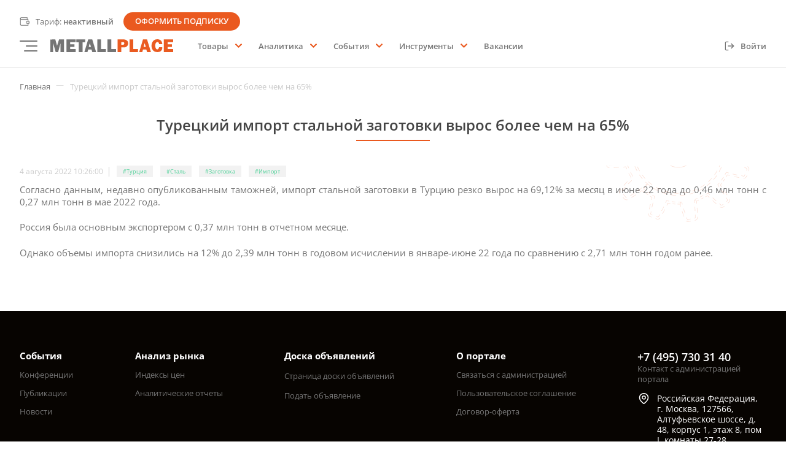

--- FILE ---
content_type: text/html; charset=UTF-8
request_url: https://metallplace.ru/news040822_6/
body_size: 23457
content:
<!DOCTYPE html>
<html class="animate-disabled" lang="ru">
<head>
    <title>Турецкий импорт стальной заготовки вырос более чем на 65%</title>
    <meta content="width=device-width,user-scalable=no,initial-scale=1,maximum-scale=1,minimum-scale=1" name="viewport">
    <meta content="ie=edge" http-equiv="X-UA-Compatible">

    <meta name="imagetoolbar" content="no">
    <meta name="msthemecompatible" content="no">
    <meta name="cleartype" content="on">
    <meta name="HandheldFriendly" content="True">
    <meta name="format-detection" content="telephone=no">
    <meta name="format-detection" content="address=no">
    <meta name="google" value="notranslate">
    <meta content="#2b5797" name="msapplication-TileColor">
    <meta content="#ffffff" name="theme-color">
    <meta name="theme-color" content="#ffffff">
    <meta name="apple-mobile-web-app-capable" content="yes">
    <meta name="apple-mobile-web-app-status-bar-style" content="black-translucent">

    <link rel="shortcut icon" href="/frontend/dist/favicon.ico" type="image/x-icon" />
    <link href="/frontend/dist/apple-touch-icon.png" rel="apple-touch-icon" sizes="180x180">
    <link href="/frontend/dist/favicon-32x32.png" rel="icon" sizes="32x32" type="image/png">
    <link href="/frontend/dist/favicon-16x16.png" rel="icon" sizes="16x16" type="image/png">
    <link color="#5bbad5" href="/frontend/dist/safari-pinned-tab.svg" rel="mask-icon">
    <link href="/frontend/dist/site.webmanifest" rel="manifest">
    <link href="https://unpkg.com/aos@2.3.1/dist/aos.css" rel="stylesheet">

    <script type="text/javascript" data-skip-moving="true">
        // global JS params
        window.__webpack_public_path__ = "/frontend/dist//";
        window.LANG = "ru";
        // init PROJECT scope
        try {
            window.front = window.front || ({"api_endpoint":{"core":"","ajaxmodal":"\/local\/templates\/main-twig\/components\/bitrix\/news.list\/rdn-price-analytics\/ajax.php","form.analytics.subscription":{"submit":"\/local\/components\/rdn\/form.analytics.subscription\/ajax.php?action=submit\u0026SITE_ID=s1\u0026SITE_TEMPLATE_ID=main-twig","search":"\/local\/components\/rdn\/form.analytics.subscription\/ajax.php?action=search\u0026SITE_ID=s1\u0026SITE_TEMPLATE_ID=main-twig","captchaRefresh":"\/local\/components\/rdn\/form.analytics.subscription\/ajax.php?action=captchaRefresh\u0026SITE_ID=s1\u0026SITE_TEMPLATE_ID=main-twig","showLegalFields":"\/local\/components\/rdn\/form.analytics.subscription\/ajax.php?action=showLegalFields\u0026SITE_ID=s1\u0026SITE_TEMPLATE_ID=main-twig"},"form.analytics.subscription.auth":{"submit":"\/local\/components\/rdn\/form.analytics.subscription.auth\/ajax.php?action=submit\u0026SITE_ID=s1\u0026SITE_TEMPLATE_ID=main-twig","tariff":"\/local\/components\/rdn\/form.analytics.subscription.auth\/ajax.php?action=setTariff\u0026SITE_ID=s1\u0026SITE_TEMPLATE_ID=main-twig","tariff_max_users":"\/local\/components\/rdn\/form.analytics.subscription.auth\/ajax.php?action=setTariffMaxUsers\u0026SITE_ID=s1\u0026SITE_TEMPLATE_ID=main-twig","tariff_duration":"\/local\/components\/rdn\/form.analytics.subscription.auth\/ajax.php?action=setTariffDuration\u0026SITE_ID=s1\u0026SITE_TEMPLATE_ID=main-twig"},"form.analytics.subscription.edit":{"submit":"\/local\/components\/rdn\/form.analytics.subscription.edit\/ajax.php?action=submit\u0026SITE_ID=s1\u0026SITE_TEMPLATE_ID=main-twig"},"tariff.modal":{"how_subscribe":"\/local\/components\/rdn\/tariff.show\/ajax.php?action=showModal"},"tariff.action":{"select_tariff":"\/local\/components\/rdn\/tariff.show\/ajax.php?action=selectTariff","select_duration":"\/local\/components\/rdn\/tariff.show\/ajax.php?action=selectDuration","select_count_users":"\/local\/components\/rdn\/tariff.show\/ajax.php?action=selectCountUsers","order":"\/local\/components\/rdn\/tariff.show\/ajax.php?action=order","createOrder":"\/local\/components\/rdn\/tariff.payment\/ajax.php?action=createOrder"},"payment":{"pagination":"\/local\/components\/rdn\/tariff.payment.history\/ajax.php?action=nextPage","show_payment":"\/local\/components\/rdn\/tariff.payment.history\/ajax.php?action=showPayment","attach_file":"\/local\/components\/rdn\/tariff.payment.history\/ajax.php?action=attachFile","remove_file":"\/local\/components\/rdn\/tariff.payment.history\/ajax.php?action=removeFile","cancel_order":"\/local\/components\/rdn\/tariff.payment.history\/ajax.php?action=cancelOrder"},"conference":{"request":"\/local\/components\/rdn\/conference.landing\/ajax.php?action=requestConerence","show_callback":"\/local\/components\/rdn\/conference.landing\/ajax.php?action=callback","show_modal":"\/local\/components\/rdn\/conference.landing\/ajax.php?action=showModal","select_tariff":"\/local\/components\/rdn\/conference.landing\/ajax.php?action=selectTariff"},"analytics.element":{"filter":"\/local\/components\/rdn\/analytics.element\/ajax.php?action=filter\u0026"},"password.recovery":{"submit":"\/local\/components\/rdn\/password.recovery\/ajax.php?action=submit\u0026SITE_ID=s1\u0026SITE_TEMPLATE_ID=main-twig","checkEmail":"\/local\/components\/rdn\/password.recovery\/ajax.php?action=checkEmail\u0026SITE_ID=s1\u0026SITE_TEMPLATE_ID=main-twig","checkPhone":"\/local\/components\/rdn\/password.recovery\/ajax.php?action=checkPhone\u0026SITE_ID=s1\u0026SITE_TEMPLATE_ID=main-twig","setPassword":"\/local\/components\/rdn\/password.recovery\/ajax.php?action=setPassword\u0026SITE_ID=s1\u0026SITE_TEMPLATE_ID=main-twig","captchaRefresh":"\/local\/components\/rdn\/password.recovery\/ajax.php?action=captchaRefresh\u0026SITE_ID=s1\u0026SITE_TEMPLATE_ID=main-twig"},"profile.my.news.collection":{"submit":"\/local\/components\/rdn\/profile.my.news.collection\/ajax.php?action=submit\u0026SITE_ID=s1\u0026SITE_TEMPLATE_ID=main-twig","filter":"\/local\/components\/rdn\/profile.my.news.collection\/ajax.php?action=filter\u0026SITE_ID=s1\u0026SITE_TEMPLATE_ID=main-twig"},"store.edit":{"submit":"\/local\/components\/rdn\/store.edit\/ajax.php?action=submit\u0026SITE_ID=s1\u0026SITE_TEMPLATE_ID=main-twig","addStation":"\/local\/components\/rdn\/store.edit\/ajax.php?action=addStation\u0026SITE_ID=s1\u0026SITE_TEMPLATE_ID=main-twig","removeStation":"\/local\/components\/rdn\/store.edit\/ajax.php?action=removeStation\u0026SITE_ID=s1\u0026SITE_TEMPLATE_ID=main-twig","searchStation":"\/local\/components\/rdn\/store.edit\/ajax.php?action=searchStation\u0026SITE_ID=s1\u0026SITE_TEMPLATE_ID=main-twig"},"catalog.section":{"filter":"\/local\/components\/rdn\/catalog.section\/ajax.php?action=filter\u0026","filtercity":"\/local\/components\/rdn\/catalog.section\/ajax.php?action=filtercity\u0026","paging":"\/local\/components\/rdn\/catalog.section\/ajax.php?action=paging\u0026"},"filter":{"url":"\/local\/components\/rdn\/elastic.index.filter\/ajax.php?action=getFilterUrl\u0026SITE_ID=s1\u0026SITE_TEMPLATE_ID=main-twig","docs_url":"\/local\/components\/rdn\/elastic.index.filter.documents\/ajax.php?action=getFilterUrl\u0026SITE_ID=s1\u0026SITE_TEMPLATE_ID=main-twig","item":{"search":"\/local\/components\/rdn\/elastic.index.filter\/ajax.php?action=getValuesProp\u0026SITE_ID=s1\u0026SITE_TEMPLATE_ID=main-twig"}},"catalog.upload.request":{"submit":"\/local\/components\/rdn\/catalog.upload.request\/ajax.php?action=submit\u0026SITE_ID=s1\u0026SITE_TEMPLATE_ID=main-twig","addFile":"\/local\/components\/rdn\/catalog.upload.request\/ajax.php?action=addFile\u0026SITE_ID=s1\u0026SITE_TEMPLATE_ID=main-twig"},"profile.catalog.upload.requests":{"check":"\/local\/components\/rdn\/profile.catalog.upload.requests\/ajax.php?action=check\u0026SITE_ID=s1\u0026SITE_TEMPLATE_ID=main-twig"},"orm_filter_list":{"url":"\/local\/modules\/rdn.main\/lib\/components\/ormfilterlist-ajax.php?action=getFilterUrl\u0026SITE_ID=s1\u0026SITE_TEMPLATE_ID=main-twig"},"profile.my.analytics.reports":{"submit":"\/local\/components\/rdn\/profile.my.analytics.reports\/ajax.php?action=submit\u0026SITE_ID=s1\u0026SITE_TEMPLATE_ID=main-twig"},"elastic.index.list.catalog":{"addToCart":"\/local\/components\/rdn\/elastic.index.list.catalog\/ajax.php?action=addToCart"},"basket":{"add":"\/local\/components\/rdn\/basket\/ajax.php?action=add\u0026","update":"\/local\/components\/rdn\/basket\/ajax.php?action=update\u0026","delete":"\/local\/components\/rdn\/basket\/ajax.php?action=delete\u0026","clear":"\/local\/components\/rdn\/basket\/ajax.php?action=clear\u0026"},"auth":{"submit":"\/local\/components\/rdn\/auth\/ajax.php?action=submit\u0026"},"register":{"submit":"\/local\/components\/rdn\/register\/ajax.php?action=submit\u0026","orgFormChange":"\/local\/components\/rdn\/register\/ajax.php?action=orgFormChange\u0026","search":"\/local\/components\/rdn\/register\/ajax.php?action=search\u0026","companyInfo":"\/local\/components\/rdn\/register\/ajax.php?action=companyInfo\u0026"},"register.confirm":{"submit":"\/local\/components\/rdn\/register.confirm\/ajax.php?action=submit\u0026"},"password.recovery.request":{"submit":"\/local\/components\/rdn\/password.recovery.request\/ajax.php?action=submit\u0026"},"password.recovery.reset":{"submit":"\/local\/components\/rdn\/password.recovery.reset\/ajax.php?action=submit\u0026"},"order.make":{"submit":"\/local\/components\/rdn\/order.make\/ajax.php?action=submit\u0026","companyInfoEdit":"\/local\/components\/rdn\/order.make\/ajax.php?action=companyInfoEdit\u0026","companyInfoSave":"\/local\/components\/rdn\/order.make\/ajax.php?action=companyInfoSave\u0026","calculateDelivery":"\/local\/components\/rdn\/order.make\/ajax.php?action=calculateDelivery\u0026","setStoreDelivery":"\/local\/components\/rdn\/order.make\/ajax.php?action=setStoreDelivery\u0026"},"request.messages":{"addMessage":"\/local\/components\/rdn\/request.messages\/ajax.php?action=addMessage","closeRequest":"\/local\/components\/rdn\/request.messages\/ajax.php?action=closeRequest"},"lk.organization.edit":{"submit":"\/local\/components\/rdn\/lk.organization.edit\/ajax.php?action=submit","setFile":"\/local\/components\/rdn\/lk.organization.edit\/ajax.php?action=setFile"},"lk.organization.employees":{"showEditModal":"\/local\/components\/rdn\/lk.organization.employees\/ajax.php?action=showEditModal"},"lk.organization.employee.edit":{"submit":"\/local\/components\/rdn\/lk.organization.employee.edit\/ajax.php?action=submit"},"lk.organization.employee.add":{"submit":"\/local\/components\/rdn\/lk.organization.employee.add\/ajax.php?action=submit\u0026"},"lk.profile.edit":{"changeData":"\/local\/components\/rdn\/lk.profile.edit\/ajax.php?action=changeData","changePassword":"\/local\/components\/rdn\/lk.profile.edit\/ajax.php?action=changePassword"},"lk.products":{"renderStores":"\/local\/components\/rdn\/lk.products\/ajax.php?action=renderStores","renderHistory":"\/local\/components\/rdn\/lk.products\/ajax.php?action=renderHistory","renderStatus":"\/local\/components\/rdn\/lk.products\/ajax.php?action=renderStatus"},"lk.products.stores":{"filter":"\/local\/components\/rdn\/lk.products.stores\/ajax.php?action=filter"},"lk.products.import.upload":{"submit":"\/local\/components\/rdn\/lk.products.import.upload\/ajax.php?action=submit","uploadFile":"\/local\/components\/rdn\/lk.products.import.upload\/ajax.php?action=uploadFile","deleteFile":"\/local\/components\/rdn\/lk.products.import.upload\/ajax.php?action=deleteFile","renderAutoHandling":"\/local\/components\/rdn\/lk.products.import.upload\/ajax.php?action=renderAutoHandling","renderTemplateHandling":"\/local\/components\/rdn\/lk.products.import.upload\/ajax.php?action=renderTemplateHandling","return":"\/local\/components\/rdn\/lk.products.import.upload\/ajax.php?action=return"},"lk.chart":{"filter":"\/local\/components\/rdn\/lk.chart\/ajax.php?action=filter"},"lk.charts.favourites":{"openChartModal":"\/local\/components\/rdn\/lk.charts.favourites\/ajax.php?action=openChartModal"},"lk.charts.favourites.settings":{"submit":"\/local\/components\/rdn\/lk.charts.favourites.settings\/ajax.php?action=submit"},"lk.reports":{"filter":"\/local\/components\/rdn\/lk.reports\/ajax.php?action=filter"},"provider.newdetail.info":{"getInfo":"\/local\/components\/rdn\/provider.newdetail.info\/ajax.php?action=getInfo","getStores":"\/local\/components\/rdn\/provider.newdetail.info\/ajax.php?action=getStores","getCatalog":"\/local\/components\/rdn\/provider.newdetail.info\/ajax.php?action=getCatalog","getFilterStores":"\/local\/components\/rdn\/provider.newdetail.info\/ajax.php?action=getFilterStores"},"elastic.index.list.provider.offers":{"calculateQuantitySum":"\/local\/components\/rdn\/elastic.index.list.provider.offers\/ajax.php?action=calculateQuantitySum"},"price.index.list":{"getSectionInfo":"\/local\/components\/rdn\/price.index.list\/ajax.php?action=getSectionInfo"},"order.edit":{"removeProduct":"\/local\/components\/rdn\/lk.order.edit\/ajax.php?action=removeProduct","killProduct":"\/local\/components\/rdn\/lk.order.edit\/ajax.php?action=killProduct","restoreProduct":"\/local\/components\/rdn\/lk.order.edit\/ajax.php?action=restoreProduct","saveOrder":"\/local\/components\/rdn\/lk.order.edit\/ajax.php?action=saveOrder","approve":"\/local\/components\/rdn\/lk.order.edit\/ajax.php?action=sendApprove","modalRemoveProduct":"\/local\/components\/rdn\/lk.order.edit\/ajax.php?action=modalRemoveProduct"},"order.appruve":{"addOrder":"\/local\/components\/rdn\/lk.order.appruve\/ajax.php?action=addOrder","filter":"\/local\/components\/rdn\/lk.order.appruve\/ajax.php?action=filter","modalAppruve":"\/local\/components\/rdn\/lk.order.appruve\/ajax.php?action=showModalAppruve","setAppruve":"\/local\/components\/rdn\/lk.order.appruve\/ajax.php?action=setAppruve"},"lk.personal.tags":{"setPersonalNews":"\/local\/components\/rdn\/lk.personal.tags\/ajax.php?action=setPersonalNews"},"form.vacancies":{"submit":"\/local\/components\/rdn\/form.vacancies\/ajax.php?action=submit","addFile":"\/local\/components\/rdn\/form.vacancies\/ajax.php?action=addFile","removeFile":"\/local\/components\/rdn\/form.vacancies\/ajax.php?action=removeFile"}},"ajax_data":{"signed_params":{"core":""},"SESSID":"134b8b31e9fb0efdb1b2974697122d6b","SITE_ID":"s1","SITE_DIR":"\/","SITE_TEMPLATE_ID":"main-twig","LANG":"ru"},"ajax_throttle_timer":1300,"ajax_interval_timer":5000,"local":"ru","date_input":"2026-01-20T08:23:53+03:00"});
        } catch (e)
        {}
    </script>

    
    <meta http-equiv="Content-Type" content="text/html; charset=UTF-8" />
<meta name="robots" content="index, follow" />
<meta name="description" content="Основным экспортером оставалась Россия" />
<script type="text/javascript" data-skip-moving="true">(function(w, d, n) {var cl = "bx-core";var ht = d.documentElement;var htc = ht ? ht.className : undefined;if (htc === undefined || htc.indexOf(cl) !== -1){return;}var ua = n.userAgent;if (/(iPad;)|(iPhone;)/i.test(ua)){cl += " bx-ios";}else if (/Android/i.test(ua)){cl += " bx-android";}cl += (/(ipad|iphone|android|mobile|touch)/i.test(ua) ? " bx-touch" : " bx-no-touch");cl += w.devicePixelRatio && w.devicePixelRatio >= 2? " bx-retina": " bx-no-retina";var ieVersion = -1;if (/AppleWebKit/.test(ua)){cl += " bx-chrome";}else if ((ieVersion = getIeVersion()) > 0){cl += " bx-ie bx-ie" + ieVersion;if (ieVersion > 7 && ieVersion < 10 && !isDoctype()){cl += " bx-quirks";}}else if (/Opera/.test(ua)){cl += " bx-opera";}else if (/Gecko/.test(ua)){cl += " bx-firefox";}if (/Macintosh/i.test(ua)){cl += " bx-mac";}ht.className = htc ? htc + " " + cl : cl;function isDoctype(){if (d.compatMode){return d.compatMode == "CSS1Compat";}return d.documentElement && d.documentElement.clientHeight;}function getIeVersion(){if (/Opera/i.test(ua) || /Webkit/i.test(ua) || /Firefox/i.test(ua) || /Chrome/i.test(ua)){return -1;}var rv = -1;if (!!(w.MSStream) && !(w.ActiveXObject) && ("ActiveXObject" in w)){rv = 11;}else if (!!d.documentMode && d.documentMode >= 10){rv = 10;}else if (!!d.documentMode && d.documentMode >= 9){rv = 9;}else if (d.attachEvent && !/Opera/.test(ua)){rv = 8;}if (rv == -1 || rv == 8){var re;if (n.appName == "Microsoft Internet Explorer"){re = new RegExp("MSIE ([0-9]+[\.0-9]*)");if (re.exec(ua) != null){rv = parseFloat(RegExp.$1);}}else if (n.appName == "Netscape"){rv = 11;re = new RegExp("Trident/.*rv:([0-9]+[\.0-9]*)");if (re.exec(ua) != null){rv = parseFloat(RegExp.$1);}}}return rv;}})(window, document, navigator);</script>


<link href="/frontend/dist/css/index.css?1697197384517016" type="text/css"  data-template-style="true"  rel="stylesheet" />







</head>
<body>

<div id="panel">
    </div>



                
<header class="header">
    <div class="header__container container">
                    <div class="header__row header__row--top">
                     <div
                
            
                
                
    
    
    
    class="btns header__btns-tariff"






            ><div
                    
            
                
    
    
    
    
    class="btns__block"






><a href="/tariffs/"
                
            
                
                                                                                                                    
    
                                                    
    
    class="btn btn--style_link-2 btn--size_s"






                        
                                    ><span
    
            
                
                                        
    
    
    
    class="icon btn__icon"






><svg viewBox="0 0 17 16"><g clip-path="url(#clip0_645_4292)" fill="transparent"><path d="M14.6666 8.00016V4.66683H2.99992C2.55789 4.66683 2.13397 4.49123 1.82141 4.17867C1.50885 3.86611 1.33325 3.44219 1.33325 3.00016C1.33325 2.0835 2.08325 1.3335 2.99992 1.3335H12.9999V4.66683" stroke="currentColor" stroke-width="1.2" stroke-linecap="round" stroke-linejoin="round"/><path d="M1.33325 3V13C1.33325 13.9167 2.08325 14.6667 2.99992 14.6667H14.6666V11.3333" stroke="currentColor" stroke-width="1.2" stroke-linecap="round" stroke-linejoin="round"/><path d="M12.9999 8C12.5579 8 12.134 8.1756 11.8214 8.48816C11.5088 8.80072 11.3333 9.22464 11.3333 9.66667C11.3333 10.5833 12.0833 11.3333 12.9999 11.3333H16.3333V8H12.9999Z" stroke="currentColor" stroke-width="1.2" stroke-linecap="round" stroke-linejoin="round"/></g><defs><clipPath id="clip0_645_4292"><rect width="17" height="15" transform="translate(0 0.5)"/></clipPath></defs></svg></span><div class="btn__value-wrap"><span class="btn__value">
                        Тариф: <span class="fw-600">неактивный</span></span></div></a><a href="/tariffs/"
                
            
                
                                                                                                                                        
    
                                                    
    
    class="btn btn--style_bg btn--size_s btn--brs_half"






                        
                                    ><div class="btn__value-wrap"><span class="btn__value">
                        Оформить подписку
                    </span></div></a></div></div>            </div>
        
        <div class="header__row">
            <div class="header__left">
                                    
<button class="hamburger hamburger--style_transparent hamburger--size_s header__toggle-menu" uk-toggle="target: #modalNav;">
    <div class="hamburger__inner">
        <span></span>
        <span></span>
        <span></span>
    </div>
</button>
                
                
<button class="hamburger hamburger--style_transparent hamburger--size_s header__toggle-burger" >
    <div class="hamburger__inner">
        <span></span>
        <span></span>
        <span></span>
    </div>
</button>

                                    <a href="/"
    
            
                
                                        
    
    
    
    class="icon header__logo"






>
            <svg width="235" height="25" viewBox="0 0 235 25" fill="none" xmlns="http://www.w3.org/2000/svg">
<path d="M0 0.489445V25H5.32212V7.5715L10.1066 25H14.8374L19.4069 7.51617V25H26.2343V0.378788H16.5577L12.7946 12.6617L9.40779 0.378788L0 0.489445Z" fill="#757575"/>
<path d="M30.6682 0.378788V25H48.4041V18.9692H37.9214V14.9855H46.1276V9.78464H37.8155V5.74566H48.4041V0.378788H30.6682Z" fill="#757575"/>
<path d="M217.264 0.378788V25H235V18.9692H224.517V14.9855H232.723V9.78464H224.411V5.74566H235V0.378788H217.264Z" fill="#EA5B21"/>
<path d="M49.5126 0.378788V5.85632H54.278V25H61.6381V5.85632H66.5094V0.378788H49.5126Z" fill="#757575"/>
<path d="M80.165 0.378788H72.3299L65.0314 25H70.9883L72.3299 19.9651H78.7697L80.2187 25H87.5708L80.165 0.378788ZM73.4032 14.9302L75.4961 7.62683L77.7501 14.9302H73.4032Z" fill="#757575"/>
<path d="M185.102 0.378788H177.267L169.969 25H175.925L177.267 19.9651H183.707L185.156 25H192.508L185.102 0.378788ZM178.394 14.9302L180.487 7.62683L182.741 14.9302H178.394Z" fill="#EA5B21"/>
<path d="M89.7877 0.378788V25H106.415V18.9692H97.0521V0.378788H89.7877Z" fill="#757575"/>
<path d="M109.371 0.378788V25H125.629V18.9692H116.474V0.378788H109.371Z" fill="#757575"/>
<path d="M151.494 0.378788V25H167.752V18.9692H158.567V0.378788H151.494Z" fill="#EA5B21"/>
<path d="M141.591 0.434118L128.585 0.378788V25H135.738V15.8708H142.458C142.458 15.8708 148.907 14.7089 148.907 7.90347C148.961 1.15339 141.591 0.434118 141.591 0.434118ZM139.64 10.6146H135.792V5.52435H139.423C139.423 5.52435 141.537 5.74566 141.537 8.06946C141.537 10.3933 139.64 10.6146 139.64 10.6146Z" fill="#EA5B21"/>
<path d="M207.999 9.66939H214.292C214.292 9.66939 214.345 -0.162736 204.668 0.00204841C194.991 0.166833 193.616 9.61446 193.616 12.251C193.616 14.8876 194.092 24.7197 204.615 24.9943C215.138 25.269 214.292 15.4918 214.292 15.4918H207.999C207.999 15.4918 207.365 19.7212 204.562 19.7212C199.592 19.5015 199.327 5.385 204.827 5.385C208.211 5.385 207.999 9.66939 207.999 9.66939Z" fill="#EA5B21"/>
</svg>
    </a>
                
                                    <nav
	
            
                
    
    
    
    
    class="nav-basic header__nav-base"






>
    
<ul 
            
                
    
    
    
    
    class="nav-basic__list"






>
            <li 
            
                
    
    
                
    
    class="nav-basic__item"






>
                
            <button
            type="button"
                
            
                
                                                                                                
    
                                                    
    
    class="btn btn--style_link-6 nav-basic__btn"






                        
                                    >
                        
            
                                        
            
            
            <div class="btn__value-wrap">
                
                                    <span class="btn__value">
                        Товары
                    </span>
                            </div>

            
                                                <span
    
            
                
                                                            
    
    
    
    class="icon icon--size_13 btn__icon nav-basic__btn-arr"






>
            <svg xmlns="http://www.w3.org/2000/svg"
     viewBox="0 0 448 512">
    <path d="M207.029 381.476L12.686 187.132c-9.373-9.373-9.373-24.569 0-33.941l22.667-22.667c9.357-9.357 24.522-9.375 33.901-.04L224 284.505l154.745-154.021c9.379-9.335 24.544-9.317 33.901.04l22.667 22.667c9.373 9.373 9.373 24.569 0 33.941L240.971 381.476c-9.373 9.372-24.569 9.372-33.942 0z"></path>
</svg>
    </span>
                            
            
                        </button>
        

                           
    <div class="nav-basic__submenu menu__submenu--lvl_1">
<ul 
            
                
    
    
    
    
    class="nav-basic__submenu-list"






>
            <li 
            
                
    
    
                
    
    class="nav-basic__item"






>
                <noindex>
            
        
        
        <a href="/market/"
                
            
                
                                                                                                
    
                                                    
    
    class="btn btn--style_link-6 nav-basic__btn"






                        
             rel='nofollow'                        >
                        
            
            
            
            
            <div class="btn__value-wrap">
                
                                    <span class="btn__value">
                        Маркетплейс
                    </span>
                            </div>

            
                                        
            
                        </a>
        </noindex>

                    </li>
            <li 
            
                
    
    
                
    
    class="nav-basic__item"






>
                <noindex>
            
        
        
        <a href="/adboard/"
                
            
                
                                                                                                
    
                                                    
    
    class="btn btn--style_link-6 nav-basic__btn"






                        
             rel='nofollow'                        >
                        
            
            
            
            
            <div class="btn__value-wrap">
                
                                    <span class="btn__value">
                        Доска объявлений
                    </span>
                            </div>

            
                                        
            
                        </a>
        </noindex>

                    </li>
    </ul>
    </div>
                    </li>
            <li 
            
                
    
    
                
    
    class="nav-basic__item"






>
                
            <button
            type="button"
                
            
                
                                                                                                
    
                                                    
    
    class="btn btn--style_link-6 nav-basic__btn"






                        
                                    >
                        
            
                                        
            
            
            <div class="btn__value-wrap">
                
                                    <span class="btn__value">
                        Аналитика
                    </span>
                            </div>

            
                                                <span
    
            
                
                                                            
    
    
    
    class="icon icon--size_13 btn__icon nav-basic__btn-arr"






>
            <svg xmlns="http://www.w3.org/2000/svg"
     viewBox="0 0 448 512">
    <path d="M207.029 381.476L12.686 187.132c-9.373-9.373-9.373-24.569 0-33.941l22.667-22.667c9.357-9.357 24.522-9.375 33.901-.04L224 284.505l154.745-154.021c9.379-9.335 24.544-9.317 33.901.04l22.667 22.667c9.373 9.373 9.373 24.569 0 33.941L240.971 381.476c-9.373 9.372-24.569 9.372-33.942 0z"></path>
</svg>
    </span>
                            
            
                        </button>
        

                           
    <div class="nav-basic__submenu menu__submenu--lvl_1">
<ul 
            
                
    
    
    
    
    class="nav-basic__submenu-list"






>
            <li 
            
                
    
    
                
    
    class="nav-basic__item"






>
                
            
        
        
        <a href="/price-index/"
                
            
                
                                                                                                
    
                                                    
    
    class="btn btn--style_link-6 nav-basic__btn"






                        
                                    >
                        
            
            
            
            
            <div class="btn__value-wrap">
                
                                    <span class="btn__value">
                        Цены
                    </span>
                            </div>

            
                                        
            
                        </a>
        

                    </li>
            <li 
            
                
    
    
                
    
    class="nav-basic__item"






>
                
            
        
        
        <a href="/analitik-reports/"
                
            
                
                                                                                                
    
                                                    
    
    class="btn btn--style_link-6 nav-basic__btn"






                        
                                    >
                        
            
            
            
            
            <div class="btn__value-wrap">
                
                                    <span class="btn__value">
                        Отчеты
                    </span>
                            </div>

            
                                        
            
                        </a>
        

                    </li>
            <li 
            
                
    
    
                
    
    class="nav-basic__item"






>
                
            
        
        
        <a href="/poleznye-stati/forecasts/"
                
            
                
                                                                                                
    
                                                    
    
    class="btn btn--style_link-6 nav-basic__btn"






                        
                                    >
                        
            
            
            
            
            <div class="btn__value-wrap">
                
                                    <span class="btn__value">
                        Прогнозы
                    </span>
                            </div>

            
                                        
            
                        </a>
        

                    </li>
            <li 
            
                
    
    
                
    
    class="nav-basic__item"






>
                
            
        
        
        <a href="/about/stati-o-chernoy-metalurgii/"
                
            
                
                                                                                                
    
                                                    
    
    class="btn btn--style_link-6 nav-basic__btn"






                        
                                    >
                        
            
            
            
            
            <div class="btn__value-wrap">
                
                                    <span class="btn__value">
                        Публикации
                    </span>
                            </div>

            
                                        
            
                        </a>
        

                    </li>
    </ul>
    </div>
                    </li>
            <li 
            
                
    
    
                
    
    class="nav-basic__item"






>
                
            <button
            type="button"
                
            
                
                                                                                                
    
                                                    
    
    class="btn btn--style_link-6 nav-basic__btn"






                        
                                    >
                        
            
                                        
            
            
            <div class="btn__value-wrap">
                
                                    <span class="btn__value">
                        События
                    </span>
                            </div>

            
                                                <span
    
            
                
                                                            
    
    
    
    class="icon icon--size_13 btn__icon nav-basic__btn-arr"






>
            <svg xmlns="http://www.w3.org/2000/svg"
     viewBox="0 0 448 512">
    <path d="M207.029 381.476L12.686 187.132c-9.373-9.373-9.373-24.569 0-33.941l22.667-22.667c9.357-9.357 24.522-9.375 33.901-.04L224 284.505l154.745-154.021c9.379-9.335 24.544-9.317 33.901.04l22.667 22.667c9.373 9.373 9.373 24.569 0 33.941L240.971 381.476c-9.373 9.372-24.569 9.372-33.942 0z"></path>
</svg>
    </span>
                            
            
                        </button>
        

                           
    <div class="nav-basic__submenu menu__submenu--lvl_1">
<ul 
            
                
    
    
    
    
    class="nav-basic__submenu-list"






>
            <li 
            
                
    
    
                
    
    class="nav-basic__item"






>
                
            
        
        
        <a href="/news/"
                
            
                
                                                                                                
    
                                                    
    
    class="btn btn--style_link-6 nav-basic__btn"






                        
                                    >
                        
            
            
            
            
            <div class="btn__value-wrap">
                
                                    <span class="btn__value">
                        Новости
                    </span>
                            </div>

            
                                        
            
                        </a>
        

                    </li>
            <li 
            
                
    
    
                
    
    class="nav-basic__item"






>
                
            
        
        
        <a href="/about/konferentsii/"
                
            
                
                                                                                                
    
                                                    
    
    class="btn btn--style_link-6 nav-basic__btn"






                        
                                    >
                        
            
            
            
            
            <div class="btn__value-wrap">
                
                                    <span class="btn__value">
                        Конференции
                    </span>
                            </div>

            
                                        
            
                        </a>
        

                    </li>
    </ul>
    </div>
                    </li>
            <li 
            
                
    
    
                
    
    class="nav-basic__item"






>
                
            <button
            type="button"
                
            
                
                                                                                                
    
                                                    
    
    class="btn btn--style_link-6 nav-basic__btn"






                        
                                    >
                        
            
                                        
            
            
            <div class="btn__value-wrap">
                
                                    <span class="btn__value">
                        Инструменты
                    </span>
                            </div>

            
                                                <span
    
            
                
                                                            
    
    
    
    class="icon icon--size_13 btn__icon nav-basic__btn-arr"






>
            <svg xmlns="http://www.w3.org/2000/svg"
     viewBox="0 0 448 512">
    <path d="M207.029 381.476L12.686 187.132c-9.373-9.373-9.373-24.569 0-33.941l22.667-22.667c9.357-9.357 24.522-9.375 33.901-.04L224 284.505l154.745-154.021c9.379-9.335 24.544-9.317 33.901.04l22.667 22.667c9.373 9.373 9.373 24.569 0 33.941L240.971 381.476c-9.373 9.372-24.569 9.372-33.942 0z"></path>
</svg>
    </span>
                            
            
                        </button>
        

                           
    <div class="nav-basic__submenu menu__submenu--lvl_1">
<ul 
            
                
    
    
    
    
    class="nav-basic__submenu-list"






>
            <li 
            
                
    
    
                
    
    class="nav-basic__item"






>
                
            
        
        
        <a href="/Rail/"
                
            
                
                                                                                                
    
                                                    
    
    class="btn btn--style_link-6 nav-basic__btn"






                        
                                    >
                        
            
            
            
            
            <div class="btn__value-wrap">
                
                                    <span class="btn__value">
                        Калькулятор ж/д тарифов
                    </span>
                            </div>

            
                                        
            
                        </a>
        

                    </li>
            <li 
            
                
    
    
                
    
    class="nav-basic__item"






>
                
            
        
        
        <a href="/poleznye-stati/CalcNDS/"
                
            
                
                                                                                                
    
                                                    
    
    class="btn btn--style_link-6 nav-basic__btn"






                        
                                    >
                        
            
            
            
            
            <div class="btn__value-wrap">
                
                                    <span class="btn__value">
                        Калькулятор НДС
                    </span>
                            </div>

            
                                        
            
                        </a>
        

                    </li>
            <li 
            
                
    
    
                
    
    class="nav-basic__item"






>
                
            
        
        
        <a href="/metallurgicheskiy-kalkulyator/"
                
            
                
                                                                                                
    
                                                    
    
    class="btn btn--style_link-6 nav-basic__btn"






                        
                                    >
                        
            
            
            
            
            <div class="btn__value-wrap">
                
                                    <span class="btn__value">
                        Калькулятор веса продукции
                    </span>
                            </div>

            
                                        
            
                        </a>
        

                    </li>
            <li 
            
                
    
    
                
    
    class="nav-basic__item"






>
                
            
        
        
        <a href="/poleznye-stati/CalcFer/"
                
            
                
                                                                                                
    
                                                    
    
    class="btn btn--style_link-6 nav-basic__btn"






                        
                                    >
                        
            
            
            
            
            <div class="btn__value-wrap">
                
                                    <span class="btn__value">
                        Калькулятор ферросплавов
                    </span>
                            </div>

            
                                        
            
                        </a>
        

                    </li>
    </ul>
    </div>
                    </li>
            <li 
            
                
    
    
                
    
    class="nav-basic__item"






>
                
            
        
        
        <a href="/vacancies/"
                
            
                
                                                                                                
    
                                                    
    
    class="btn btn--style_link-6 nav-basic__btn"






                        
                                    >
                        
            
            
            
            
            <div class="btn__value-wrap">
                
                                    <span class="btn__value">
                        Вакансии
                    </span>
                            </div>

            
                                        
            
                        </a>
        

                    </li>
    </ul>
</nav>
                
                                            </div>

            <div class="header__right">
                                    <div 
            
                
                            
    
    
    
    class="nav header__nav"






>
    
    <nav 
            
                
    
    
    
    
    class="nav__list"






>
                        
            
        
        
        <a href="/auth/"
                
            
                
                                                                                                
    
                                                    
    
    class="btn btn--style_link-6 nav__item"






                        
                                    >
                        
            
                                        
                                                <span
    
            
                
                                        
    
    
    
    class="icon btn__icon"






>
            <svg viewBox="0 0 18 17">
    <g fill="transparent" stroke="currentColor">
        <path d="M6.5 16H3.16667C2.72464 16 2.30072 15.8244 1.98816 15.5118C1.67559 15.1993 1.5 14.7754 1.5 14.3333V2.66667C1.5 2.22464 1.67559 1.80072 1.98816 1.48816C2.30072 1.17559 2.72464 1 3.16667 1H6.5" stroke-width="1.5" stroke-linecap="round" stroke-linejoin="round" />
        <path d="M12.3333 12.6668L16.4999 8.50016L12.3333 4.3335" stroke-width="1.5" stroke-linecap="round" stroke-linejoin="round" />
        <path d="M16.5 8.5H6.5" stroke-width="1.5" stroke-linecap="round" stroke-linejoin="round"/>
    </g>
</svg>
    </span>
                            
            
            <div class="btn__value-wrap">
                
                                    <span class="btn__value">
                        Войти
                    </span>
                            </div>

            
            
            
                        </a>
        
            </nav>
</div>
                                                              </div>
        </div>
    </div>

        
    <div 
            
                
    
    
    
    
    class="burger header__burger"






>
    <div class="burger__inner">
                        
            <button
            type="button"
                
            
                
                                                                                                
    
                                                                        
    
    class="btn btn--style_transparent close burger__close btn-icon"






                        
                                    >
                        
            
                                        
                                                <span
    
            
                
                                        
    
    
    
    class="icon btn__icon  fill-default--2"






>
            <svg viewBox="0 0 21 21">
<path d="M15.5 5.5L5.5 15.5" stroke="currentColor" stroke-width="1.5" stroke-linecap="round" stroke-linejoin="round"/>
<path d="M5.5 5.5L15.5 15.5" stroke="currentColor" stroke-width="1.5" stroke-linecap="round" stroke-linejoin="round"/>
</svg>
    </span>
                            
            
            <div class="btn__value-wrap">
                
                            </div>

            
            
            
                        </button>
        
                                                            <div class="burger__section">
                                         <div
                
            
                
                
    
    
    
    class="btns header__btns-tariff"






            ><div
                    
            
                
    
    
    
    
    class="btns__block"






><a href="/tariffs/"
                
            
                
                                                                                                                    
    
                                                    
    
    class="btn btn--style_link-2 btn--size_s"






                        
                                    ><span
    
            
                
                                        
    
    
    
    class="icon btn__icon"






><svg viewBox="0 0 17 16"><g clip-path="url(#clip0_645_4292)" fill="transparent"><path d="M14.6666 8.00016V4.66683H2.99992C2.55789 4.66683 2.13397 4.49123 1.82141 4.17867C1.50885 3.86611 1.33325 3.44219 1.33325 3.00016C1.33325 2.0835 2.08325 1.3335 2.99992 1.3335H12.9999V4.66683" stroke="currentColor" stroke-width="1.2" stroke-linecap="round" stroke-linejoin="round"/><path d="M1.33325 3V13C1.33325 13.9167 2.08325 14.6667 2.99992 14.6667H14.6666V11.3333" stroke="currentColor" stroke-width="1.2" stroke-linecap="round" stroke-linejoin="round"/><path d="M12.9999 8C12.5579 8 12.134 8.1756 11.8214 8.48816C11.5088 8.80072 11.3333 9.22464 11.3333 9.66667C11.3333 10.5833 12.0833 11.3333 12.9999 11.3333H16.3333V8H12.9999Z" stroke="currentColor" stroke-width="1.2" stroke-linecap="round" stroke-linejoin="round"/></g><defs><clipPath id="clip0_645_4292"><rect width="17" height="15" transform="translate(0 0.5)"/></clipPath></defs></svg></span><div class="btn__value-wrap"><span class="btn__value">
                        Тариф: <span class="fw-600">неактивный</span></span></div></a><a href="/tariffs/"
                
            
                
                                                                                                                                        
    
                                                    
    
    class="btn btn--style_bg btn--size_s btn--brs_half"






                        
                                    ><div class="btn__value-wrap"><span class="btn__value">
                        Оформить подписку
                    </span></div></a></div></div>                            </div>
        
                            <div class="burger__section">
                <nav
	
            
                
    
    
    
    
    class="nav-basic"






>
    
<ul 
            
                
    
    
    
    
    class="nav-basic__list"






>
            <li 
            
                
    
    
                
    
    class="nav-basic__item"






>
                
            <button
            type="button"
                
            
                
                                                                                                
    
                                                    
    
    class="btn btn--style_link-6 nav-basic__btn"






                        
                                    >
                        
            
                                        
            
            
            <div class="btn__value-wrap">
                
                                    <span class="btn__value">
                        Товары
                    </span>
                            </div>

            
                                                <span
    
            
                
                                                            
    
    
    
    class="icon icon--size_13 btn__icon nav-basic__btn-arr"






>
            <svg xmlns="http://www.w3.org/2000/svg"
     viewBox="0 0 448 512">
    <path d="M207.029 381.476L12.686 187.132c-9.373-9.373-9.373-24.569 0-33.941l22.667-22.667c9.357-9.357 24.522-9.375 33.901-.04L224 284.505l154.745-154.021c9.379-9.335 24.544-9.317 33.901.04l22.667 22.667c9.373 9.373 9.373 24.569 0 33.941L240.971 381.476c-9.373 9.372-24.569 9.372-33.942 0z"></path>
</svg>
    </span>
                            
            
                        </button>
        

                           
    <div class="nav-basic__submenu menu__submenu--lvl_1">
<ul 
            
                
    
    
    
    
    class="nav-basic__submenu-list"






>
            <li 
            
                
    
    
                
    
    class="nav-basic__item"






>
                <noindex>
            
        
        
        <a href="/market/"
                
            
                
                                                                                                
    
                                                    
    
    class="btn btn--style_link-6 nav-basic__btn"






                        
             rel='nofollow'                        >
                        
            
            
            
            
            <div class="btn__value-wrap">
                
                                    <span class="btn__value">
                        Маркетплейс
                    </span>
                            </div>

            
                                        
            
                        </a>
        </noindex>

                    </li>
            <li 
            
                
    
    
                
    
    class="nav-basic__item"






>
                <noindex>
            
        
        
        <a href="/adboard/"
                
            
                
                                                                                                
    
                                                    
    
    class="btn btn--style_link-6 nav-basic__btn"






                        
             rel='nofollow'                        >
                        
            
            
            
            
            <div class="btn__value-wrap">
                
                                    <span class="btn__value">
                        Доска объявлений
                    </span>
                            </div>

            
                                        
            
                        </a>
        </noindex>

                    </li>
    </ul>
    </div>
                    </li>
            <li 
            
                
    
    
                
    
    class="nav-basic__item"






>
                
            <button
            type="button"
                
            
                
                                                                                                
    
                                                    
    
    class="btn btn--style_link-6 nav-basic__btn"






                        
                                    >
                        
            
                                        
            
            
            <div class="btn__value-wrap">
                
                                    <span class="btn__value">
                        Аналитика
                    </span>
                            </div>

            
                                                <span
    
            
                
                                                            
    
    
    
    class="icon icon--size_13 btn__icon nav-basic__btn-arr"






>
            <svg xmlns="http://www.w3.org/2000/svg"
     viewBox="0 0 448 512">
    <path d="M207.029 381.476L12.686 187.132c-9.373-9.373-9.373-24.569 0-33.941l22.667-22.667c9.357-9.357 24.522-9.375 33.901-.04L224 284.505l154.745-154.021c9.379-9.335 24.544-9.317 33.901.04l22.667 22.667c9.373 9.373 9.373 24.569 0 33.941L240.971 381.476c-9.373 9.372-24.569 9.372-33.942 0z"></path>
</svg>
    </span>
                            
            
                        </button>
        

                           
    <div class="nav-basic__submenu menu__submenu--lvl_1">
<ul 
            
                
    
    
    
    
    class="nav-basic__submenu-list"






>
            <li 
            
                
    
    
                
    
    class="nav-basic__item"






>
                
            
        
        
        <a href="/price-index/"
                
            
                
                                                                                                
    
                                                    
    
    class="btn btn--style_link-6 nav-basic__btn"






                        
                                    >
                        
            
            
            
            
            <div class="btn__value-wrap">
                
                                    <span class="btn__value">
                        Цены
                    </span>
                            </div>

            
                                        
            
                        </a>
        

                    </li>
            <li 
            
                
    
    
                
    
    class="nav-basic__item"






>
                
            
        
        
        <a href="/analitik-reports/"
                
            
                
                                                                                                
    
                                                    
    
    class="btn btn--style_link-6 nav-basic__btn"






                        
                                    >
                        
            
            
            
            
            <div class="btn__value-wrap">
                
                                    <span class="btn__value">
                        Отчеты
                    </span>
                            </div>

            
                                        
            
                        </a>
        

                    </li>
            <li 
            
                
    
    
                
    
    class="nav-basic__item"






>
                
            
        
        
        <a href="/poleznye-stati/forecasts/"
                
            
                
                                                                                                
    
                                                    
    
    class="btn btn--style_link-6 nav-basic__btn"






                        
                                    >
                        
            
            
            
            
            <div class="btn__value-wrap">
                
                                    <span class="btn__value">
                        Прогнозы
                    </span>
                            </div>

            
                                        
            
                        </a>
        

                    </li>
            <li 
            
                
    
    
                
    
    class="nav-basic__item"






>
                
            
        
        
        <a href="/about/stati-o-chernoy-metalurgii/"
                
            
                
                                                                                                
    
                                                    
    
    class="btn btn--style_link-6 nav-basic__btn"






                        
                                    >
                        
            
            
            
            
            <div class="btn__value-wrap">
                
                                    <span class="btn__value">
                        Публикации
                    </span>
                            </div>

            
                                        
            
                        </a>
        

                    </li>
    </ul>
    </div>
                    </li>
            <li 
            
                
    
    
                
    
    class="nav-basic__item"






>
                
            <button
            type="button"
                
            
                
                                                                                                
    
                                                    
    
    class="btn btn--style_link-6 nav-basic__btn"






                        
                                    >
                        
            
                                        
            
            
            <div class="btn__value-wrap">
                
                                    <span class="btn__value">
                        События
                    </span>
                            </div>

            
                                                <span
    
            
                
                                                            
    
    
    
    class="icon icon--size_13 btn__icon nav-basic__btn-arr"






>
            <svg xmlns="http://www.w3.org/2000/svg"
     viewBox="0 0 448 512">
    <path d="M207.029 381.476L12.686 187.132c-9.373-9.373-9.373-24.569 0-33.941l22.667-22.667c9.357-9.357 24.522-9.375 33.901-.04L224 284.505l154.745-154.021c9.379-9.335 24.544-9.317 33.901.04l22.667 22.667c9.373 9.373 9.373 24.569 0 33.941L240.971 381.476c-9.373 9.372-24.569 9.372-33.942 0z"></path>
</svg>
    </span>
                            
            
                        </button>
        

                           
    <div class="nav-basic__submenu menu__submenu--lvl_1">
<ul 
            
                
    
    
    
    
    class="nav-basic__submenu-list"






>
            <li 
            
                
    
    
                
    
    class="nav-basic__item"






>
                
            
        
        
        <a href="/news/"
                
            
                
                                                                                                
    
                                                    
    
    class="btn btn--style_link-6 nav-basic__btn"






                        
                                    >
                        
            
            
            
            
            <div class="btn__value-wrap">
                
                                    <span class="btn__value">
                        Новости
                    </span>
                            </div>

            
                                        
            
                        </a>
        

                    </li>
            <li 
            
                
    
    
                
    
    class="nav-basic__item"






>
                
            
        
        
        <a href="/about/konferentsii/"
                
            
                
                                                                                                
    
                                                    
    
    class="btn btn--style_link-6 nav-basic__btn"






                        
                                    >
                        
            
            
            
            
            <div class="btn__value-wrap">
                
                                    <span class="btn__value">
                        Конференции
                    </span>
                            </div>

            
                                        
            
                        </a>
        

                    </li>
    </ul>
    </div>
                    </li>
            <li 
            
                
    
    
                
    
    class="nav-basic__item"






>
                
            <button
            type="button"
                
            
                
                                                                                                
    
                                                    
    
    class="btn btn--style_link-6 nav-basic__btn"






                        
                                    >
                        
            
                                        
            
            
            <div class="btn__value-wrap">
                
                                    <span class="btn__value">
                        Инструменты
                    </span>
                            </div>

            
                                                <span
    
            
                
                                                            
    
    
    
    class="icon icon--size_13 btn__icon nav-basic__btn-arr"






>
            <svg xmlns="http://www.w3.org/2000/svg"
     viewBox="0 0 448 512">
    <path d="M207.029 381.476L12.686 187.132c-9.373-9.373-9.373-24.569 0-33.941l22.667-22.667c9.357-9.357 24.522-9.375 33.901-.04L224 284.505l154.745-154.021c9.379-9.335 24.544-9.317 33.901.04l22.667 22.667c9.373 9.373 9.373 24.569 0 33.941L240.971 381.476c-9.373 9.372-24.569 9.372-33.942 0z"></path>
</svg>
    </span>
                            
            
                        </button>
        

                           
    <div class="nav-basic__submenu menu__submenu--lvl_1">
<ul 
            
                
    
    
    
    
    class="nav-basic__submenu-list"






>
            <li 
            
                
    
    
                
    
    class="nav-basic__item"






>
                
            
        
        
        <a href="/Rail/"
                
            
                
                                                                                                
    
                                                    
    
    class="btn btn--style_link-6 nav-basic__btn"






                        
                                    >
                        
            
            
            
            
            <div class="btn__value-wrap">
                
                                    <span class="btn__value">
                        Калькулятор ж/д тарифов
                    </span>
                            </div>

            
                                        
            
                        </a>
        

                    </li>
            <li 
            
                
    
    
                
    
    class="nav-basic__item"






>
                
            
        
        
        <a href="/poleznye-stati/CalcNDS/"
                
            
                
                                                                                                
    
                                                    
    
    class="btn btn--style_link-6 nav-basic__btn"






                        
                                    >
                        
            
            
            
            
            <div class="btn__value-wrap">
                
                                    <span class="btn__value">
                        Калькулятор НДС
                    </span>
                            </div>

            
                                        
            
                        </a>
        

                    </li>
            <li 
            
                
    
    
                
    
    class="nav-basic__item"






>
                
            
        
        
        <a href="/metallurgicheskiy-kalkulyator/"
                
            
                
                                                                                                
    
                                                    
    
    class="btn btn--style_link-6 nav-basic__btn"






                        
                                    >
                        
            
            
            
            
            <div class="btn__value-wrap">
                
                                    <span class="btn__value">
                        Калькулятор веса продукции
                    </span>
                            </div>

            
                                        
            
                        </a>
        

                    </li>
            <li 
            
                
    
    
                
    
    class="nav-basic__item"






>
                
            
        
        
        <a href="/poleznye-stati/CalcFer/"
                
            
                
                                                                                                
    
                                                    
    
    class="btn btn--style_link-6 nav-basic__btn"






                        
                                    >
                        
            
            
            
            
            <div class="btn__value-wrap">
                
                                    <span class="btn__value">
                        Калькулятор ферросплавов
                    </span>
                            </div>

            
                                        
            
                        </a>
        

                    </li>
    </ul>
    </div>
                    </li>
            <li 
            
                
    
    
                
    
    class="nav-basic__item"






>
                
            
        
        
        <a href="/vacancies/"
                
            
                
                                                                                                
    
                                                    
    
    class="btn btn--style_link-6 nav-basic__btn"






                        
                                    >
                        
            
            
            
            
            <div class="btn__value-wrap">
                
                                    <span class="btn__value">
                        Вакансии
                    </span>
                            </div>

            
                                        
            
                        </a>
        

                    </li>
    </ul>
</nav>
            </div>
        
                            
                                        
            <div class="burger__section">
                <div 
            
                
                                                
    
    
    
    class="nav nav--direction_col burger__nav"


            data-toggle-switcher="modalNav"    



>
    
    <nav 
            
                
    
    
    
    
    class="nav__list"






>
                        
            <button
            type="button"
                
            
                
                                                                                                
                                                                
                                                    
    
    class="btn btn--style_link-6 uk-text-uppercase nav__item"






             uk-toggle="target: #modalNav"            
                                    >
                        
            
                                        
                                                <span
    
            
                
                                                            
    
    
    
    class="icon icon--size_24 btn__icon"






>
            <svg viewBox="0 0 20 21" xmlns="http://www.w3.org/2000/svg">
    <g fill="transparent">
        <path d="M17.5 5.5H2.5" stroke="currentColor" stroke-width="1.5" stroke-linecap="round"
            stroke-linejoin="round" />
        <path d="M17.5 10.5H7.5" stroke="currentColor" stroke-width="1.5" stroke-linecap="round"
            stroke-linejoin="round" />
        <path d="M17.5 15.5H5.83333" stroke="currentColor" stroke-width="1.5" stroke-linecap="round"
            stroke-linejoin="round" />
    </g>
</svg>
    </span>
                            
            
            <div class="btn__value-wrap">
                
                                    <span class="btn__value">
                        Меню
                    </span>
                            </div>

            
            
            
                        </button>
        
            </nav>
</div>
            </div>
            
    </div>
</div>
</header>

     
        
    <div id="modalNav"
        class="modal uk-flex-top modal--full_height modal--pos_left"
                uk-modal>
        <div class="uk-modal-dialog uk-margin-auto-vertical">
                                
            <button
            type="button"
                
            
                
                                                                                                
    
                                                                        
    
    class="btn btn--style_transparent close uk-modal__close uk-modal-close-default btn-icon"






                        
                                    >
                        
            
                                        
                                                <span
    
            
                
                                        
    
    
    
    class="icon btn__icon  fill-default--2"






>
            <svg viewBox="0 0 21 21">
<path d="M15.5 5.5L5.5 15.5" stroke="currentColor" stroke-width="1.5" stroke-linecap="round" stroke-linejoin="round"/>
<path d="M5.5 5.5L15.5 15.5" stroke="currentColor" stroke-width="1.5" stroke-linecap="round" stroke-linejoin="round"/>
</svg>
    </span>
                            
            
            <div class="btn__value-wrap">
                
                            </div>

            
            
            
                        </button>
        
            
            <div class="uk-modal-body uk-flex uk-flex-column"                  >
                
                                                        <div 
            
                
                
    
    
    
    class="tabs sr-only"






>
    <div 
            
                
    
    
    
    
    class="tabs__block"

            uk-switcher='toggle: > *; connect: .store-menu__switcher;'
    




>
                        
            <button
            type="button"
                
            
                
                                                                                                
                                                                
                                                    
    
    class="btn btn--style_tab-2 uk-text-uppercase tabs__item"






                        
                                    >
                        
            
                                        
                                                <span
    
            
                
                                                            
    
    
    
    class="icon icon--size_24 btn__icon"






>
            <svg viewBox="0 0 20 21" xmlns="http://www.w3.org/2000/svg">
    <g fill="transparent">
        <path d="M17.5 5.5H2.5" stroke="currentColor" stroke-width="1.5" stroke-linecap="round"
            stroke-linejoin="round" />
        <path d="M17.5 10.5H7.5" stroke="currentColor" stroke-width="1.5" stroke-linecap="round"
            stroke-linejoin="round" />
        <path d="M17.5 15.5H5.83333" stroke="currentColor" stroke-width="1.5" stroke-linecap="round"
            stroke-linejoin="round" />
    </g>
</svg>
    </span>
                            
            
            <div class="btn__value-wrap">
                
                                    <span class="btn__value">
                        Меню
                    </span>
                            </div>

            
            
            
                        </button>
        
            </div>
</div>
        
        <div class="modal__content">
            <ul class="store-menu__switcher uk-switcher">
                                    <li>
                        <nav 
            
                
    
    
    
    
    class="nav-slinky"






>
            <ul 
            
                
    
    
    
    
    class="nav-slinky__list"






>
            <li class="nav-slinky__item">
                                <noindex>
            
        
        
        <a href="/adboard/"
                
            
                
                                                                                                
    
                                                    
    
    class="btn btn--style_link-6 nav-slinky__btn"






                        
             rel='nofollow'                        >
                        
            
                                        
                                                <span
    
            
                
                                        
    
    
    
    class="icon btn__icon"






>
            <svg viewBox="0 0 15 16" xmlns="http://www.w3.org/2000/svg">
    <g fill="transparent">
        <path d="M1.875 7.375L13.125 4.25V11.75L1.875 9.25V7.375Z" stroke="currentColor" stroke-width="1.5"
            stroke-linecap="round" stroke-linejoin="round" />
        <path
            d="M7.24983 11C7.18417 11.238 7.07227 11.4608 6.92052 11.6556C6.76877 11.8503 6.58014 12.0133 6.36541 12.1352C6.15067 12.2571 5.91403 12.3354 5.669 12.3659C5.42397 12.3963 5.17535 12.3782 4.93733 12.3125C4.69931 12.2468 4.47655 12.1349 4.28178 11.9832C4.087 11.8314 3.92402 11.6428 3.80215 11.4281C3.68027 11.2133 3.60188 10.9767 3.57146 10.7317C3.54103 10.4866 3.55917 10.238 3.62483 10"
            stroke="currentColor" stroke-width="1.5" stroke-linecap="round" stroke-linejoin="round" />
    </g>
</svg>
    </span>
                            
            
            <div class="btn__value-wrap">
                
                                    <span class="btn__value">
                        Доска объявлений
                    </span>
                            </div>

            
            
            
                        </a>
        </noindex>
            
                    </li>
            <li class="nav-slinky__item">
                                
            <button
            type="button"
                
            
                
                                                                                                
    
                                                    
    
    class="btn btn--style_link-6 nav-slinky__btn"






                        
                                    >
                        
            
                                        
                                                <span
    
            
                
                                        
    
    
    
    class="icon btn__icon"






>
            <svg viewBox="0 0 15 16" xmlns="http://www.w3.org/2000/svg">
    <g fill="transparent">
        <path d="M13.75 4.875L8.4375 10.1875L5.3125 7.0625L1.25 11.125" stroke="currentColor" stroke-width="1.5"
            stroke-linecap="round" stroke-linejoin="round" />
        <path d="M10 4.875H13.75V8.625" stroke="currentColor" stroke-width="1.5" stroke-linecap="round"
            stroke-linejoin="round" />
    </g>
</svg>
    </span>
                            
                            <span
    
            
                
                                                            
                                                                                                                            
    
    
    class="icon icon--orientation_right fill-base color-base btn__icon btn__icon-2  nav-slinky__icon-btn"






>
            <svg xmlns="http://www.w3.org/2000/svg" viewBox="0 0 16 16">
  <path fill-rule="evenodd" d="M1.646 4.646a.5.5 0 0 1 .708 0L8 10.293l5.646-5.647a.5.5 0 0 1 .708.708l-6 6a.5.5 0 0 1-.708 0l-6-6a.5.5 0 0 1 0-.708z"/>
</svg>
    </span>
            
            <div class="btn__value-wrap">
                
                                    <span class="btn__value">
                        Анализ рынка
                    </span>
                            </div>

            
            
            
                        </button>
        
            
                            <ul 
            
                
    
    
    
    
    class="nav-slinky__list"






>
            <li class="nav-slinky__item">
                                
            <button
            type="button"
                
            
                
                                                                                                
    
                                                    
    
    class="btn btn--style_link-6 nav-slinky__btn nav-slinky__btn--back"






                        
                                    >
                        
            
                                        
                                                <span
    
            
                
                                                            
                                                                                                                            
    
    
    class="icon icon--orientation_left fill-base color-base btn__icon"






>
            <svg xmlns="http://www.w3.org/2000/svg" viewBox="0 0 16 16">
  <path fill-rule="evenodd" d="M1.646 4.646a.5.5 0 0 1 .708 0L8 10.293l5.646-5.647a.5.5 0 0 1 .708.708l-6 6a.5.5 0 0 1-.708 0l-6-6a.5.5 0 0 1 0-.708z"/>
</svg>
    </span>
                            
            
            <div class="btn__value-wrap">
                
                                    <span class="btn__value">
                        АНАЛИЗ РЫНКА
                    </span>
                            </div>

            
            
            
                        </button>
        
            
                    </li>
            <li class="nav-slinky__item">
                                
            
        
        
        <a href="/price-index/"
                
            
                
                                                                                                
    
                                                    
    
    class="btn btn--style_link-6 nav-slinky__btn"






                        
                                    >
                        
            
            
                                        
            
            <div class="btn__value-wrap">
                
                                    <span class="btn__value">
                        Индекс цен
                    </span>
                            </div>

            
            
            
                        </a>
        
            
                    </li>
            <li class="nav-slinky__item">
                                
            
        
        
        <a href="/analitik-reports/"
                
            
                
                                                                                                
    
                                                    
    
    class="btn btn--style_link-6 nav-slinky__btn"






                        
                                    >
                        
            
            
                                        
            
            <div class="btn__value-wrap">
                
                                    <span class="btn__value">
                        Аналитические отчеты
                    </span>
                            </div>

            
            
            
                        </a>
        
            
                    </li>
            <li class="nav-slinky__item">
                                
            
        
        
        <a href="/about/stati-o-chernoy-metalurgii/"
                
            
                
                                                                                                
    
                                                    
    
    class="btn btn--style_link-6 nav-slinky__btn"






                        
                                    >
                        
            
            
                                        
            
            <div class="btn__value-wrap">
                
                                    <span class="btn__value">
                        Публикации
                    </span>
                            </div>

            
            
            
                        </a>
        
            
                    </li>
    </ul>
                    </li>
            <li class="nav-slinky__item">
                                
            <button
            type="button"
                
            
                
                                                                                                
    
                                                    
    
    class="btn btn--style_link-6 nav-slinky__btn"






                        
                                    >
                        
            
                                        
                                                <span
    
            
                
                                        
    
    
    
    class="icon btn__icon"






>
            <svg viewBox="0 0 15 16" xmlns="http://www.w3.org/2000/svg">
    <g fill="transparent">
        <path
            d="M2.5 14.25C2.16848 14.25 1.85054 14.1183 1.61612 13.8839C1.3817 13.6495 1.25 13.3315 1.25 13V7.375C1.25 6.6875 1.8125 6.125 2.5 6.125H3.75M2.5 14.25H12.5C12.8315 14.25 13.1495 14.1183 13.3839 13.8839C13.6183 13.6495 13.75 13.3315 13.75 13V3C13.75 2.66848 13.6183 2.35054 13.3839 2.11612C13.1495 1.8817 12.8315 1.75 12.5 1.75H5C4.66848 1.75 4.35054 1.8817 4.11612 2.11612C3.8817 2.35054 3.75 2.66848 3.75 3V13C3.75 13.3315 3.6183 13.6495 3.38388 13.8839C3.14946 14.1183 2.83152 14.25 2.5 14.25Z"
            stroke="currentColor" stroke-width="1.5" stroke-linecap="round" stroke-linejoin="round" />
        <path d="M11.25 9.25H6.25" stroke="currentColor" stroke-width="1.5" stroke-linecap="round"
            stroke-linejoin="round" />
        <path d="M9.375 11.75H6.25" stroke="currentColor" stroke-width="1.5" stroke-linecap="round"
            stroke-linejoin="round" />
        <path d="M6.25 4.25H11.25V6.75H6.25V4.25Z" stroke="currentColor" stroke-width="1.5" stroke-linecap="round"
            stroke-linejoin="round" />
    </g>
</svg>
    </span>
                            
                            <span
    
            
                
                                                            
                                                                                                                            
    
    
    class="icon icon--orientation_right fill-base color-base btn__icon btn__icon-2  nav-slinky__icon-btn"






>
            <svg xmlns="http://www.w3.org/2000/svg" viewBox="0 0 16 16">
  <path fill-rule="evenodd" d="M1.646 4.646a.5.5 0 0 1 .708 0L8 10.293l5.646-5.647a.5.5 0 0 1 .708.708l-6 6a.5.5 0 0 1-.708 0l-6-6a.5.5 0 0 1 0-.708z"/>
</svg>
    </span>
            
            <div class="btn__value-wrap">
                
                                    <span class="btn__value">
                        События
                    </span>
                            </div>

            
            
            
                        </button>
        
            
                            <ul 
            
                
    
    
    
    
    class="nav-slinky__list"






>
            <li class="nav-slinky__item">
                                
            <button
            type="button"
                
            
                
                                                                                                
    
                                                    
    
    class="btn btn--style_link-6 nav-slinky__btn nav-slinky__btn--back"






                        
                                    >
                        
            
                                        
                                                <span
    
            
                
                                                            
                                                                                                                            
    
    
    class="icon icon--orientation_left fill-base color-base btn__icon"






>
            <svg xmlns="http://www.w3.org/2000/svg" viewBox="0 0 16 16">
  <path fill-rule="evenodd" d="M1.646 4.646a.5.5 0 0 1 .708 0L8 10.293l5.646-5.647a.5.5 0 0 1 .708.708l-6 6a.5.5 0 0 1-.708 0l-6-6a.5.5 0 0 1 0-.708z"/>
</svg>
    </span>
                            
            
            <div class="btn__value-wrap">
                
                                    <span class="btn__value">
                        СОБЫТИЯ
                    </span>
                            </div>

            
            
            
                        </button>
        
            
                    </li>
            <li class="nav-slinky__item">
                                
            
        
        
        <a href="/news/"
                
            
                
                                                                                                
    
                                                    
    
    class="btn btn--style_link-6 nav-slinky__btn"






                        
                                    >
                        
            
            
                                        
            
            <div class="btn__value-wrap">
                
                                    <span class="btn__value">
                        Новости
                    </span>
                            </div>

            
            
            
                        </a>
        
            
                    </li>
            <li class="nav-slinky__item">
                                
            
        
        
        <a href="/about/konferentsii/"
                
            
                
                                                                                                
    
                                                    
    
    class="btn btn--style_link-6 nav-slinky__btn"






                        
                                    >
                        
            
            
                                        
            
            <div class="btn__value-wrap">
                
                                    <span class="btn__value">
                        Конференции
                    </span>
                            </div>

            
            
            
                        </a>
        
            
                    </li>
    </ul>
                    </li>
            <li class="nav-slinky__item">
                                
            <button
            type="button"
                
            
                
                                                                                                
    
                                                    
    
    class="btn btn--style_link-6 nav-slinky__btn"






                        
                                    >
                        
            
                                        
                                                <span
    
            
                
                                        
    
    
    
    class="icon btn__icon"






>
            <svg viewBox="0 0 15 16" xmlns="http://www.w3.org/2000/svg">
    <g fill="transparent">
        <path d="M1.875 2.375V13.625H13.125" stroke="currentColor" stroke-width="1.5" stroke-linecap="round"
            stroke-linejoin="round" />
        <path d="M4.375 10.5H9.375" stroke="currentColor" stroke-width="1.5" stroke-linecap="round"
            stroke-linejoin="round" />
        <path d="M4.375 7.375H11.875" stroke="currentColor" stroke-width="1.5" stroke-linecap="round"
            stroke-linejoin="round" />
        <path d="M4.375 4.25H6.25" stroke="currentColor" stroke-width="1.5" stroke-linecap="round"
            stroke-linejoin="round" />
    </g>
</svg>
    </span>
                            
                            <span
    
            
                
                                                            
                                                                                                                            
    
    
    class="icon icon--orientation_right fill-base color-base btn__icon btn__icon-2  nav-slinky__icon-btn"






>
            <svg xmlns="http://www.w3.org/2000/svg" viewBox="0 0 16 16">
  <path fill-rule="evenodd" d="M1.646 4.646a.5.5 0 0 1 .708 0L8 10.293l5.646-5.647a.5.5 0 0 1 .708.708l-6 6a.5.5 0 0 1-.708 0l-6-6a.5.5 0 0 1 0-.708z"/>
</svg>
    </span>
            
            <div class="btn__value-wrap">
                
                                    <span class="btn__value">
                        Полезные материалы
                    </span>
                            </div>

            
            
            
                        </button>
        
            
                            <ul 
            
                
    
    
    
    
    class="nav-slinky__list"






>
            <li class="nav-slinky__item">
                                
            <button
            type="button"
                
            
                
                                                                                                
    
                                                    
    
    class="btn btn--style_link-6 nav-slinky__btn nav-slinky__btn--back"






                        
                                    >
                        
            
                                        
                                                <span
    
            
                
                                                            
                                                                                                                            
    
    
    class="icon icon--orientation_left fill-base color-base btn__icon"






>
            <svg xmlns="http://www.w3.org/2000/svg" viewBox="0 0 16 16">
  <path fill-rule="evenodd" d="M1.646 4.646a.5.5 0 0 1 .708 0L8 10.293l5.646-5.647a.5.5 0 0 1 .708.708l-6 6a.5.5 0 0 1-.708 0l-6-6a.5.5 0 0 1 0-.708z"/>
</svg>
    </span>
                            
            
            <div class="btn__value-wrap">
                
                                    <span class="btn__value">
                        ПОЛЕЗНЫЕ МАТЕРИАЛЫ
                    </span>
                            </div>

            
            
            
                        </button>
        
            
                    </li>
            <li class="nav-slinky__item">
                                
            
        
        
        <a href="/about/Gost/"
                
            
                
                                                                                                
    
                                                    
    
    class="btn btn--style_link-6 nav-slinky__btn"






                        
                                    >
                        
            
            
                                        
            
            <div class="btn__value-wrap">
                
                                    <span class="btn__value">
                        ГОСТЫ
                    </span>
                            </div>

            
            
            
                        </a>
        
            
                    </li>
            <li class="nav-slinky__item">
                                
            <button
            type="button"
                
            
                
                                                                                                
    
                                                    
    
    class="btn btn--style_link-6 nav-slinky__btn"






                        
                                    >
                        
            
            
                                        
                            <span
    
            
                
                                                            
                                                                                                                            
    
    
    class="icon icon--orientation_right fill-base color-base btn__icon btn__icon-2  nav-slinky__icon-btn"






>
            <svg xmlns="http://www.w3.org/2000/svg" viewBox="0 0 16 16">
  <path fill-rule="evenodd" d="M1.646 4.646a.5.5 0 0 1 .708 0L8 10.293l5.646-5.647a.5.5 0 0 1 .708.708l-6 6a.5.5 0 0 1-.708 0l-6-6a.5.5 0 0 1 0-.708z"/>
</svg>
    </span>
            
            <div class="btn__value-wrap">
                
                                    <span class="btn__value">
                        Калькуляторы
                    </span>
                            </div>

            
            
            
                        </button>
        
            
                            <ul 
            
                
    
    
    
    
    class="nav-slinky__list"






>
            <li class="nav-slinky__item">
                                
            <button
            type="button"
                
            
                
                                                                                                
    
                                                    
    
    class="btn btn--style_link-6 nav-slinky__btn nav-slinky__btn--back"






                        
                                    >
                        
            
                                        
                                                <span
    
            
                
                                                            
                                                                                                                            
    
    
    class="icon icon--orientation_left fill-base color-base btn__icon"






>
            <svg xmlns="http://www.w3.org/2000/svg" viewBox="0 0 16 16">
  <path fill-rule="evenodd" d="M1.646 4.646a.5.5 0 0 1 .708 0L8 10.293l5.646-5.647a.5.5 0 0 1 .708.708l-6 6a.5.5 0 0 1-.708 0l-6-6a.5.5 0 0 1 0-.708z"/>
</svg>
    </span>
                            
            
            <div class="btn__value-wrap">
                
                                    <span class="btn__value">
                        КАЛЬКУЛЯТОРЫ
                    </span>
                            </div>

            
            
            
                        </button>
        
            
                    </li>
            <li class="nav-slinky__item">
                                
            
        
        
        <a href="/Rail/"
                
            
                
                                                                                                
    
                                                    
    
    class="btn btn--style_link-6 nav-slinky__btn"






                        
                                    >
                        
            
            
                                        
            
            <div class="btn__value-wrap">
                
                                    <span class="btn__value">
                        Тарифы ж/д
                    </span>
                            </div>

            
            
            
                        </a>
        
            
                    </li>
            <li class="nav-slinky__item">
                                
            
        
        
        <a href="/metallurgicheskiy-kalkulyator/"
                
            
                
                                                                                                
    
                                                    
    
    class="btn btn--style_link-6 nav-slinky__btn"






                        
                                    >
                        
            
            
                                        
            
            <div class="btn__value-wrap">
                
                                    <span class="btn__value">
                        Вес стальной продукции
                    </span>
                            </div>

            
            
            
                        </a>
        
            
                    </li>
            <li class="nav-slinky__item">
                                
            
        
        
        <a href="/poleznye-stati/CalcFer/"
                
            
                
                                                                                                
    
                                                    
    
    class="btn btn--style_link-6 nav-slinky__btn"






                        
                                    >
                        
            
            
                                        
            
            <div class="btn__value-wrap">
                
                                    <span class="btn__value">
                        Калькулятор ферросплавов
                    </span>
                            </div>

            
            
            
                        </a>
        
            
                    </li>
            <li class="nav-slinky__item">
                                
            
        
        
        <a href="/poleznye-stati/CalcNDS/"
                
            
                
                                                                                                
    
                                                    
    
    class="btn btn--style_link-6 nav-slinky__btn"






                        
                                    >
                        
            
            
                                        
            
            <div class="btn__value-wrap">
                
                                    <span class="btn__value">
                        Калькулятор НДС
                    </span>
                            </div>

            
            
            
                        </a>
        
            
                    </li>
    </ul>
                    </li>
            <li class="nav-slinky__item">
                                
            
        
        
        <a href="/about/spravochniki/"
                
            
                
                                                                                                
    
                                                    
    
    class="btn btn--style_link-6 nav-slinky__btn"






                        
                                    >
                        
            
            
                                        
            
            <div class="btn__value-wrap">
                
                                    <span class="btn__value">
                        Справочник
                    </span>
                            </div>

            
            
            
                        </a>
        
            
                    </li>
            <li class="nav-slinky__item">
                                
            
        
        
        <a href="/poleznye-stati/incoterms2010/"
                
            
                
                                                                                                
    
                                                    
    
    class="btn btn--style_link-6 nav-slinky__btn"






                        
                                    >
                        
            
            
                                        
            
            <div class="btn__value-wrap">
                
                                    <span class="btn__value">
                        Инкотермс
                    </span>
                            </div>

            
            
            
                        </a>
        
            
                    </li>
            <li class="nav-slinky__item">
                                
            
        
        
        <a href="/poleznye-stati/vuz/"
                
            
                
                                                                                                
    
                                                    
    
    class="btn btn--style_link-6 nav-slinky__btn"






                        
                                    >
                        
            
            
                                        
            
            <div class="btn__value-wrap">
                
                                    <span class="btn__value">
                        Учебные заведения
                    </span>
                            </div>

            
            
            
                        </a>
        
            
                    </li>
    </ul>
                    </li>
            <li class="nav-slinky__item">
                                
            
        
        
        <a href="/market/providers/"
                
            
                
                                                                                                
    
                                                    
    
    class="btn btn--style_link-6 nav-slinky__btn"






                        
                                    >
                        
            
                                        
                                                <span
    
            
                
                                        
    
    
    
    class="icon btn__icon"






>
            <svg viewBox="0 0 23 19" xmlns="http://www.w3.org/2000/svg">
    <g fill="transparent">
        <path d="M5.26174 14.3748L5.26331 13.6247H17.2509V14.3748H5.26174ZM5.26428 13.156C5.26428 13.1565 5.26428 13.157 5.26428 13.1576V13.156ZM5.2512 17.75L5.25276 16.9999H17.2509V17.75H5.2512ZM5.25374 16.5312C5.25374 16.5317 5.25374 16.5322 5.25374 16.5327V16.5312ZM5.26878 10.9997L5.27034 10.2496H17.2509V10.9997H5.26878ZM5.27131 9.78083C5.27131 9.78135 5.27132 9.78187 5.27131 9.78239V9.78083ZM11.6097 1.32182C11.6098 1.32186 11.61 1.32191 11.6101 1.32196L21.1727 5.30376C21.1732 5.30395 21.1736 5.30413 21.1741 5.30432C21.5241 5.45245 21.7511 5.79349 21.7511 6.1701V17.75H19.8759V9.49956C19.8759 8.45453 19.0147 7.62451 17.9798 7.62451H4.52131C3.4864 7.62451 2.62516 8.45453 2.62516 9.49956V17.75H0.75V6.1701C0.75 5.79344 0.977022 5.45237 1.32716 5.30427C1.32757 5.3041 1.32797 5.30393 1.32838 5.30376L10.8875 1.32196C10.8876 1.32191 10.8878 1.32185 10.8879 1.32179C11.0023 1.27439 11.125 1.25 11.2488 1.25C11.3726 1.25 11.4953 1.2744 11.6097 1.32182Z" stroke="currentColor" stroke-width="1.5"/>
    </g>
</svg>
    </span>
                            
            
            <div class="btn__value-wrap">
                
                                    <span class="btn__value">
                        Поставщики
                    </span>
                            </div>

            
            
            
                        </a>
        
            
                    </li>
            <li class="nav-slinky__item">
                                
            
        
        
        <a href="/vacancies/"
                
            
                
                                                                                                
    
                                                    
    
    class="btn btn--style_link-6 nav-slinky__btn"






                        
                                    >
                        
            
                                        
                                                <span
    
            
                
                                        
    
    
    
    class="icon btn__icon"






>
            <svg xmlns="http://www.w3.org/2000/svg"
     viewBox="0 0 576 512">
    <path d="M528 32H48C21.5 32 0 53.5 0 80v352c0 26.5 21.5 48 48 48h480c26.5 0 48-21.5 48-48V80c0-26.5-21.5-48-48-48zm0 400H303.2c.9-4.5.8 3.6.8-22.4 0-31.8-30.1-57.6-67.2-57.6-10.8 0-18.7 8-44.8 8-26.9 0-33.4-8-44.8-8-37.1 0-67.2 25.8-67.2 57.6 0 26-.2 17.9.8 22.4H48V144h480v288zm-168-80h112c4.4 0 8-3.6 8-8v-16c0-4.4-3.6-8-8-8H360c-4.4 0-8 3.6-8 8v16c0 4.4 3.6 8 8 8zm0-64h112c4.4 0 8-3.6 8-8v-16c0-4.4-3.6-8-8-8H360c-4.4 0-8 3.6-8 8v16c0 4.4 3.6 8 8 8zm0-64h112c4.4 0 8-3.6 8-8v-16c0-4.4-3.6-8-8-8H360c-4.4 0-8 3.6-8 8v16c0 4.4 3.6 8 8 8zm-168 96c35.3 0 64-28.7 64-64s-28.7-64-64-64-64 28.7-64 64 28.7 64 64 64z"></path>
</svg>
    </span>
                            
            
            <div class="btn__value-wrap">
                
                                    <span class="btn__value">
                        Вакансии
                    </span>
                            </div>

            
            
            
                        </a>
        
            
                    </li>
    </ul>
    </nav>
                    </li>
                            </ul>
        </div>
    
                
                
                            </div>
        </div>
    </div>




    
    <div id="offerModal"
        class="modal uk-flex-top modal--full_height modal--pos_left modal-store offer-modal"
                uk-modal>
        <div class="uk-modal-dialog uk-margin-auto-vertical">
                                
            <button
            type="button"
                
            
                
                                                                                                
    
                                                                        
    
    class="btn btn--style_transparent close uk-modal__close uk-modal-close-default btn-icon"






                        
                                    >
                        
            
                                        
                                                <span
    
            
                
                                        
    
    
    
    class="icon btn__icon  fill-default--2"






>
            <svg viewBox="0 0 21 21">
<path d="M15.5 5.5L5.5 15.5" stroke="currentColor" stroke-width="1.5" stroke-linecap="round" stroke-linejoin="round"/>
<path d="M5.5 5.5L15.5 15.5" stroke="currentColor" stroke-width="1.5" stroke-linecap="round" stroke-linejoin="round"/>
</svg>
    </span>
                            
            
            <div class="btn__value-wrap">
                
                            </div>

            
            
            
                        </button>
        
            
            <div class="uk-modal-body"  data-theme="dark"                 >
                
                                                    
    
    <div
        
            
                
                            
    
                
    
    class="title modal__title h3"






>

        
        
        
        
        
        
        <h3 class="title__text">
            Лучшее предложение         </h3>

        
        
        
        
            </div>


    
    <div class="modal__content offer-modal__content">
                        
    
    <div
        
            
                
                            
    
                
    
    class="title h5"






>

        
        
        
        
        
        
        <h5 class="title__text">
            Загрузите ваш запрос цен на товары в формате exel и получите <span class="color-base">5 самых выгодных</span> предложений от поставщиков по каждому товару.         </h5>

        
        
        
        
            </div>


        
        <ul class="offer-modal__steps steps">
                            <li class="steps__item">
                    <div class="steps__item-mark">
                        <span class="steps__item-num">
                            1
                        </span>
                        <span>шаг</span>
                    </div>
                    <div class="steps__item-content">
                                                        
    
    <div
        
            
                
                            
    
                
    
    class="title steps__item-title h6"






>

        
        
        
        
        
        
        <h6 class="title__text">
            Загрузка файла и указание адреса доставки товаров         </h6>

        
        
        
        
            </div>


                        
                                                    
                            <form
    
            
                
                
    
    
    
    class="form price-request-form"






                         >
                                                                                
    
    <label         
            
                
                            
    
                
    
    class="field field-file"






                    >
        
        
               <div 
            
                
                
    
                
    
    class="field__inner"






>
                            
                                    <div class="field-file__text">
                        Загрузить файл
                    </div>
                
                                    <span
    
            
                
                                        
    
    
    
    class="icon field__icon"






>
            <svg viewBox="0 0 13 13">
<path d="M11.6136 5.98541L6.63566 10.9633C6.02582 11.5732 5.19871 11.9158 4.33628 11.9158C3.47385 11.9158 2.64674 11.5732 2.0369 10.9633C1.42707 10.3535 1.08447 9.52639 1.08447 8.66396C1.08447 7.80152 1.42707 6.97441 2.0369 6.36458L7.01482 1.38666C7.42138 0.980109 7.97278 0.751709 8.54774 0.751709C9.12269 0.751709 9.6741 0.980109 10.0807 1.38666C10.4872 1.79322 10.7156 2.34463 10.7156 2.91958C10.7156 3.49454 10.4872 4.04594 10.0807 4.4525L5.09732 9.43041C4.89404 9.63369 4.61834 9.74789 4.33086 9.74789C4.04339 9.74789 3.76768 9.63369 3.56441 9.43041C3.36113 9.22714 3.24693 8.95143 3.24693 8.66396C3.24693 8.37648 3.36113 8.10077 3.56441 7.8975L8.16316 3.30416" fill="transparent" stroke="currentColor" stroke-width="1.2" stroke-linecap="round" stroke-linejoin="round"/>
</svg>
    </span>
                
                                                            <input                                                         type="file"
                                                                                                                                                                        accept=".xlsx, .xls, .jpg"                                                                                                                                                                                                                                                                                          multiple                             max-size="666666"                            


            data-action="test"            data-notification-title-error="Ошибка"            data-notification-accept-error="Для загрузки доступы только файлы с расширениями: %extensions%"            data-notification-max-size-error="Привышен максимально допустимый размер файла %size%"    



                            >

                                            
                    
                    
                                    
                                    </div>
        
            </label>
                                                                    
    
    <div         
            
                
                            
    
                
    
    class="field field-select"






                    >
        
        
               <div 
            
                
                
    
                
    
    class="field__inner"






>
                            
                
                
                                    

                    

<div class="select"
      name="test"     






     radio>
    <div class="select__value-wrap">
        <div class="select__value">
                            Введите Ваш точный адрес доставки
                    </div>
                <svg class="select__arrow"
             viewBox="0 0 12 12"
             xmlns="http://www.w3.org/2000/svg">
            <path d="M0.122782 3.12484C0.288173 2.95836 0.556932 2.95836 0.722323 3.12484L5.99416 8.44179L11.2763 3.12484C11.4417 2.95836 11.7105 2.95836 11.8759 3.12484C12.0413 3.29132 12.0413 3.56185 11.8759 3.72833L6.30427 9.33662C6.22157 9.41986 6.11821 9.46148 6.0045 9.46148C5.90113 9.46148 5.78742 9.41986 5.70473 9.33662L0.133119 3.72833C-0.0426093 3.56185 -0.0426092 3.29132 0.122782 3.12484Z" />
        </svg>
    </div>

    
<div 
            
                
                
    
                                    
    
    class="options options--hover"






>
            <div class="options__list">
                        
                        
                                    
    
    <label         
            
                
                            
    
                
    
    class="field field-checkbox options__item"






                    >
        
        
               <div 
            
                
                
    
                
    
    class="field__inner"






>
                            
                
                
                                                            <input                                                         type="radio"
                            name="test"                                                                                                                 value="test"                                                                                                                                                                                                                                                                                                                                                                             






                            >

                                            
                    
                                            <div class="field-checkbox__mark field-checkbox__mark--radio">
                                                    </div>
                                                    <div 
            
                
    
    
    
    
    class="field-checkbox__text"






>
                                                                    test
                                                            </div>
                                            
                                    
                                    </div>
        
            </label>
                    
    
    <label         
            
                
                            
    
                
    
    class="field field-checkbox options__item"






                    >
        
        
               <div 
            
                
                
    
                
    
    class="field__inner"






>
                            
                
                
                                                            <input                                                         type="radio"
                            name="test"                                                                                                                 value="test1"                                                                                                                                                                                                                                                                                                                                                                             






                            >

                                            
                    
                                            <div class="field-checkbox__mark field-checkbox__mark--radio">
                                                    </div>
                                                    <div 
            
                
    
    
    
    
    class="field-checkbox__text"






>
                                                                    test1
                                                            </div>
                                            
                                    
                                    </div>
        
            </label>
                    
    
    <label         
            
                
                            
    
                
    
    class="field field-checkbox options__item"






                    >
        
        
               <div 
            
                
                
    
                
    
    class="field__inner"






>
                            
                
                
                                                            <input                                                         type="radio"
                            name="test"                                                                                                                 value="test2"                                                                                                                                                                                                                                                                                                                                                                             






                            >

                                            
                    
                                            <div class="field-checkbox__mark field-checkbox__mark--radio">
                                                    </div>
                                                    <div 
            
                
    
    
    
    
    class="field-checkbox__text"






>
                                                                    test2
                                                            </div>
                                            
                                    
                                    </div>
        
            </label>
                    
    
    <label         
            
                
                            
    
                
    
    class="field field-checkbox options__item"






                    >
        
        
               <div 
            
                
                
    
                
    
    class="field__inner"






>
                            
                
                
                                                            <input                                                         type="radio"
                            name="test"                                                                                                                 value="test3"                                                                                                                                                                                                                                                                                                                                                                             






                            >

                                            
                    
                                            <div class="field-checkbox__mark field-checkbox__mark--radio">
                                                    </div>
                                                    <div 
            
                
    
    
    
    
    class="field-checkbox__text"






>
                                                                    test3
                                                            </div>
                                            
                                    
                                    </div>
        
            </label>
                    
    
    <label         
            
                
                            
    
                
    
    class="field field-checkbox options__item"






                    >
        
        
               <div 
            
                
                
    
                
    
    class="field__inner"






>
                            
                
                
                                                            <input                                                         type="radio"
                            name="test"                                                                                                                 value="test4"                                                                                                                                                                                                                                                                                                                                                                             






                            >

                                            
                    
                                            <div class="field-checkbox__mark field-checkbox__mark--radio">
                                                    </div>
                                                    <div 
            
                
    
    
    
    
    class="field-checkbox__text"






>
                                                                    test4
                                                            </div>
                                            
                                    
                                    </div>
        
            </label>
                    </div>
    </div>
</div>
                
                                    </div>
        
            </div>
                                
                                                                        
            <button
            type="button"
                
            
                
                                                                                                
    
                                                    
    
    class="btn btn--style_border"






                        
                                    >
                        
            
            
                                        
            
            <div class="btn__value-wrap">
                
                                    <span class="btn__value">
                        Отправить
                    </span>
                            </div>

            
            
            
                        </button>
        
                                                            
    </form>
                        
                        
                                            </div>
                </li>
                            <li class="steps__item">
                    <div class="steps__item-mark">
                        <span class="steps__item-num">
                            2
                        </span>
                        <span>шаг</span>
                    </div>
                    <div class="steps__item-content">
                                                        
    
    <div
        
            
                
                            
    
                
    
    class="title steps__item-title h6"






>

        
        
        
        
        
        
        <h6 class="title__text">
            В течении 2х часов:         </h6>

        
        
        
        
            </div>


                        
                        
                                                    <div class="advantages-list">
                                                                    <div class="advantages-list__item">
                                        <div class="advantages-list__item-content">
                                            <div class="advantages-list__item-title">
                                                Автоматически будут подобраны наилучшие ценовые предложения от поставщиков на запрашиваемые товары.
                                            </div>
                                                                                    </div>
                                    </div>
                                                                    <div class="advantages-list__item">
                                        <div class="advantages-list__item-content">
                                            <div class="advantages-list__item-title">
                                                Анализатор данных проверит ценовые предложения с учётом логистики от склада поставщика
                                            </div>
                                                                                            <div class="advantages-list__item-text">
                                                    (*Если вы не укажите Адрес лучшие предложения будут подобраны без учёта расчётов логистики).
                                                </div>
                                                                                    </div>
                                    </div>
                                                                    <div class="advantages-list__item">
                                        <div class="advantages-list__item-content">
                                            <div class="advantages-list__item-title">
                                                В системе будет возможность посмотреть статус всех ваших запросов и сформировать повторный запрос по шаблону. 
                                            </div>
                                                                                    </div>
                                    </div>
                                                            </div>
                        
                                            </div>
                </li>
                            <li class="steps__item">
                    <div class="steps__item-mark">
                        <span class="steps__item-num">
                            3
                        </span>
                        <span>шаг</span>
                    </div>
                    <div class="steps__item-content">
                        
                        
                        
                                                    <div class="offer-modal__row">
                                                                    <div class="offer-modal__col">
                                                                                        
    
    <div
        
            
                
                            
    
                
    
    class="title steps__item-title h6"






>

        
        
        
        
        
        
        <h6 class="title__text">
            Вы получите Почтовое <br> оповещение о готовности <br> вашего запроса         </h6>

        
        
        
        
            </div>


                                        
                                        
                                                                            </div>
                                                                    <div class="offer-modal__col">
                                        
                                                                                    <div class="text-circle">
                                                <sspan>ИЛИ</sspan>
                                            </div>
                                        
                                                                            </div>
                                                                    <div class="offer-modal__col">
                                                                                        
    
    <div
        
            
                
                            
    
                
    
    class="title steps__item-title h6"






>

        
        
        
        
        
        
        <h6 class="title__text">
            На портале вы сможете просмотреть предложения и оформить по выбранным товарам заказ         </h6>

        
        
        
        
            </div>


                                        
                                        
                                                                                    <div class="btns">
                                                <div class="btns__block">
                                                                                                                
            <button
            type="button"
                
            
                
                                                                                                
    
                                                    
    
    class="btn btn--style_link"






                        
                                    >
                        
            
            
                                        
            
            <div class="btn__value-wrap">
                
                                    <span class="btn__value">
                        Мои предложения
                    </span>
                            </div>

                            <div 
            
                
                                    
    
    
    
    class="count count--style_2 btn__count"






>
    2
</div>
            
            
            
                        </button>
        
                                                                                                    </div>
                                            </div>
                                                                            </div>
                                                            </div>
                                            </div>
                </li>
                    </ul>
    </div>

                
                
                            </div>
        </div>
    </div>
<div class="page-content  ">
    <div class="breadcrumbs">
    <div class="breadcrumbs__container">
                    <div class="breadcrumbs__item">
                                        
            
        
        
        <a href="/"
                
            
                
                                                                                                
    
                                                    
    
    class="btn btn--style_link-2"






                        
                                    >
                        
            
            
                                        
            
            <div class="btn__value-wrap">
                
                                    <span class="btn__value">
                        Главная
                    </span>
                            </div>

            
            
            
                        </a>
        
                            </div>

                            <span class="breadcrumbs__separator">—</span>
                                <div class="breadcrumbs__item">
                                    <span>Турецкий импорт стальной заготовки вырос более чем на 65% </span>
                            </div>

                        </div>
</div>
<div class="container">
    <div class="page-layout">
                        <main class="page-layout__body">
                            <div 
            
                
                                    
    
    
    
    class="title-block title-block--style_default"






>
    <div 
            
                
    
    
    
    
    class="title-block__content"






>
        
        
                
                        
    
    <div
        
            
                
                                                
    
                                    
    
    class="title title--position_center title-block__title h1 title--line"






>

        
        
        
        
        
        
        <h1 class="title__text">
            Турецкий импорт стальной заготовки вырос более чем на 65%          </h1>

        
        
        
        
                    <div class="title__line"></div>
            </div>


            </div>
</div>
            
<div class="article container-bg">
            <div class="container-bg__block">
            <div
    
            
                
                            
    
    
    
    class="img container-bg__img container-bg__img--position_bottom-right"






>
    <img class="img__tag" src="/frontend/dist/img/bg-gears--small.png"                   alt="">
</div>


        </div>
    
    
            
<div class="meta-record article__meta">
            <div class="meta-record__date">
            4 августа 2022 10:26:00
        </div>
    
            <div class="meta-record__tags">
                            
<a href="/news/?tags[]=turtsiya" class="tag meta-record__tag">
    
    <span>#Турция</span>
</a>
                            
<a href="/news/?tags[]=stal" class="tag meta-record__tag">
    
    <span>#Сталь</span>
</a>
                            
<a href="/news/?tags[]=zagotovka" class="tag meta-record__tag">
    
    <span>#Заготовка</span>
</a>
                            
<a href="/news/?tags[]=import" class="tag meta-record__tag">
    
    <span>#Импорт</span>
</a>
                    </div>
    </div>
    
    <div class="article__content content">
        <p style="text-align: justify;">
 Согласно данным, недавно опубликованным таможней, импорт стальной заготовки в Турцию резко вырос на 69,12% за месяц в июне 22 года до 0,46 млн тонн с 0,27 млн тонн в мае 2022 года.
</p>
<p style="text-align: justify;">
	 Россия была основным экспортером с 0,37 млн тонн в отчетном месяце.
</p>
<p style="text-align: justify;">
	 Однако объемы импорта снизились на 12% до 2,39 млн тонн в годовом исчислении в январе-июне 22 года по сравнению с 2,71 млн тонн годом ранее.
</p><div></div>
    </div>
</div>

    </main>
    </div>
    </div>
</div>


    

<footer 
            
                
    
    
                                    
    
    class="footer theme-dark"






>
    <div class="footer__container container">
                <div class="container--left">
                            <div 
            
                
                                                
    
    
    
    class="nav nav--direction_col"






>
                
    
    <div
        
            
                
                            
    
                
    
    class="title nav__title h5"






>

        
        
        
        
        
        
        <h5 class="title__text">
            События         </h5>

        
        
        
        
            </div>


    
    <nav 
            
                
    
    
    
    
    class="nav__list"






>
                        
            
        
        
        <a href="/about/konferentsii/"
                
            
                
                                                                                                
    
                                                    
    
    class="btn btn--style_link-2 nav__item"






                        
                                    >
                        
            
            
                                        
            
            <div class="btn__value-wrap">
                
                                    <span class="btn__value">
                        Конференции
                    </span>
                            </div>

            
            
            
                        </a>
        
                        
            
        
        
        <a href="/about/stati-o-chernoy-metalurgii/"
                
            
                
                                                                                                
    
                                                    
    
    class="btn btn--style_link-2 nav__item"






                        
                                    >
                        
            
            
                                        
            
            <div class="btn__value-wrap">
                
                                    <span class="btn__value">
                        Публикации
                    </span>
                            </div>

            
            
            
                        </a>
        
                        
            
        
        
        <a href="/news/"
                
            
                
                                                                                                
    
                                                    
    
    class="btn btn--style_link-2 nav__item"






                        
                                    >
                        
            
            
                                        
            
            <div class="btn__value-wrap">
                
                                    <span class="btn__value">
                        Новости
                    </span>
                            </div>

            
            
            
                        </a>
        
            </nav>
</div>
                    </div>
                <div class="container--center">
                            <div 
            
                
                                                
    
    
    
    class="nav nav--direction_col"






>
                
    
    <div
        
            
                
                            
    
                
    
    class="title nav__title h5"






>

        
        
        
        
        
        
        <h5 class="title__text">
            Анализ рынка         </h5>

        
        
        
        
            </div>


    
    <nav 
            
                
    
    
    
    
    class="nav__list"






>
                        
            
        
        
        <a href="/price-index/"
                
            
                
                                                                                                
    
                                                    
    
    class="btn btn--style_link-2 nav__item"






                        
                                    >
                        
            
            
                                        
            
            <div class="btn__value-wrap">
                
                                    <span class="btn__value">
                        Индексы цен
                    </span>
                            </div>

            
            
            
                        </a>
        
                        
            
        
        
        <a href="/analitik-reports/"
                
            
                
                                                                                                
    
                                                    
    
    class="btn btn--style_link-2 nav__item"






                        
                                    >
                        
            
            
                                        
            
            <div class="btn__value-wrap">
                
                                    <span class="btn__value">
                        Аналитические отчеты
                    </span>
                            </div>

            
            
            
                        </a>
        
            </nav>
</div>
                    </div>
                <div class="container--center">
                            <div 
            
                
                                                
    
    
    
    class="nav nav--direction_col"






>
                
    
    <div
        
            
                
                            
    
                
    
    class="title nav__title h5"






>

        
        
        
        
        
        
        <h5 class="title__text">
            Доска объявлений         </h5>

        
        
        
        
            </div>


    
    <nav 
            
                
    
    
    
    
    class="nav__list"






>
                        <noindex>
            
        
        
        <a href="/adboard/"
                
            
                
                                                                                                
    
                                                    
    
    class="btn btn--style_link-2 nav__item"






                        
             rel='nofollow'                        >
                        
            
            
                                        
            
            <div class="btn__value-wrap">
                
                                    <span class="btn__value">
                        Страница доски объявлений
                    </span>
                            </div>

            
            
            
                        </a>
        </noindex>
                        <noindex>
            
        
        
        <a href="/adboard/new/"
                
            
                
                                                                                                
    
                                                    
    
    class="btn btn--style_link-2 nav__item"






                        
             rel='nofollow'                        >
                        
            
            
                                        
            
            <div class="btn__value-wrap">
                
                                    <span class="btn__value">
                        Подать объявление
                    </span>
                            </div>

            
            
            
                        </a>
        </noindex>
            </nav>
</div>
                    </div>
                <div class="container--center">
                            <div 
            
                
                                                
    
    
    
    class="nav nav--direction_col"






>
                
    
    <div
        
            
                
                            
    
                
    
    class="title nav__title h5"






>

        
        
        
        
        
        
        <h5 class="title__text">
            О портале         </h5>

        
        
        
        
            </div>


    
    <nav 
            
                
    
    
    
    
    class="nav__list"






>
                        
            
        
        
        <a href="/contacts/"
                
            
                
                                                                                                
    
                                                    
    
    class="btn btn--style_link-2 nav__item"






                        
                                    >
                        
            
            
                                        
            
            <div class="btn__value-wrap">
                
                                    <span class="btn__value">
                        Связаться с администрацией
                    </span>
                            </div>

            
            
            
                        </a>
        
                        
            
        
        
        <a href="/portal/politika-po-obrabotke-personalnykh-dannykh-na-sayte-metallplace-ru.php"
                
            
                
                                                                                                
    
                                                    
    
    class="btn btn--style_link-2 nav__item"






                        
                                    >
                        
            
            
                                        
            
            <div class="btn__value-wrap">
                
                                    <span class="btn__value">
                        Пользовательское соглашение
                    </span>
                            </div>

            
            
            
                        </a>
        
                        
            
        
        
        <a href="/tariffs/get_invoice/contract-offer.php"
                
            
                
                                                                                                
    
                                                    
    
    class="btn btn--style_link-2 nav__item"






                        
                                    >
                        
            
            
                                        
            
            <div class="btn__value-wrap">
                
                                    <span class="btn__value">
                        Договор-оферта
                    </span>
                            </div>

            
            
            
                        </a>
        
            </nav>
</div>
                    </div>
                <div class="container--right container--contacts">
            
<div class="contacts">
                        
            
                            <div class="support">
                                    
            
        
        
        <a href="tel:+74957303140"
                
            
                
                                                                                                
    
                                                    
    
    class="btn btn--style_link-2 support__tel"






                        
                                    >
                        
            
            
                                        
            
            <div class="btn__value-wrap">
                
                                    <span class="btn__value">
                        +7 (495) 730 31 40
                    </span>
                            </div>

            
            
            
                        </a>
        
                                <div class="support__text">
                        Контакт с администрацией портала
                    </div>
                </div>
                     
        
        
                    
        
                    <div class="contacts__address">
                <span
    
            
                
                                        
    
    
    
    class="icon contacts__address-icon"






>
            <svg width="20" height="20" viewBox="0 0 20 20" fill="none" xmlns="http://www.w3.org/2000/svg">
    <g fill="transparent">
        <path
            d="M16.6667 8.33354C16.6667 13.3335 10 18.3335 10 18.3335C10 18.3335 3.33337 13.3335 3.33337 8.33354C3.33337 6.56543 4.03575 4.86973 5.286 3.61949C6.53624 2.36925 8.23193 1.66687 10 1.66687C11.7682 1.66687 13.4638 2.36925 14.7141 3.61949C15.9643 4.86973 16.6667 6.56543 16.6667 8.33354V8.33354Z"
            stroke="currentColor" stroke-width="1.5" stroke-linecap="round" stroke-linejoin="round" />
        <path
            d="M10 10.8335C11.3807 10.8335 12.5 9.71421 12.5 8.3335C12.5 6.95278 11.3807 5.8335 10 5.8335C8.61929 5.8335 7.5 6.95278 7.5 8.3335C7.5 9.71421 8.61929 10.8335 10 10.8335Z"
            stroke="currentColor" stroke-width="1.5" stroke-linecap="round" stroke-linejoin="round" />
    </g>
</svg>
    </span>

                <div class="contacts__address-text btn--fz_m">
                    Российская Федерация, г. Москва, 127566, Алтуфьевское шоссе, д. 48, корпус 1, этаж 8, пом I, комнаты 27-28
                </div>
            </div>
        
                    
        
        
                    <div class="social">
    <div class="social__block">
                        
            
        
        
        <a href="https://t.me/metallplace"
                
            
                
                                                                                                                                                                    
    
                                                                        
    
    class="btn btn--style_social btn--size_m btn--hover_tg social__item btn-icon"






                        
                                    >
                        
            
                                        
                                                <span
    
            
                
                                        
    
    
    
    class="icon btn__icon"






>
            <svg viewBox="0 0 48 48"
     xmlns="http://www.w3.org/2000/svg">
    <path d="M0.664553 24.7456C5.16586 22.2961 10.1906 20.2518 14.8854 18.197C22.9623 14.8314 31.0713 11.5241 39.2622 8.44505C40.8558 7.92041 43.7192 7.40734 44 9.74047C43.8463 13.043 43.2138 16.3262 42.78 19.6094C41.6789 26.8294 40.4063 34.0247 39.1653 41.2209C38.7377 43.6179 35.6981 44.8588 33.7533 43.3249C29.0793 40.2059 24.3694 37.1173 19.7551 33.9261C18.2436 32.4088 19.6452 30.2299 20.9951 29.1463C24.8448 25.3984 28.9274 22.2142 32.5758 18.2726C33.5599 15.9247 30.6521 17.9034 29.693 18.5097C24.4228 22.0975 19.2816 25.9044 13.7252 29.0576C10.887 30.6011 7.57905 29.282 4.74213 28.4207C2.19847 27.3803 -1.52893 26.3322 0.664296 24.7457L0.664553 24.7456Z" />
</svg>
    </span>
                            
            
            <div class="btn__value-wrap">
                
                            </div>

            
            
            
                        </a>
        
                        
            
        
        
        <a href="https://vk.com/metallplace"
                
            
                
                                                                                                                                                                    
    
                                                                        
    
    class="btn btn--style_social btn--size_m btn--hover_vk social__item btn-icon"






                        
                                    >
                        
            
                                        
                                                <span
    
            
                
                                        
    
    
    
    class="icon btn__icon"






>
            <svg viewBox="0 0 48 48"
     xmlns="http://www.w3.org/2000/svg">
    <path fill-rule="evenodd"
          clip-rule="evenodd"
          d="M46.8705 11.0125C47.2263 9.87728 46.8705 9.05164 45.2946 9.05164H40.0584C38.7368 9.05164 38.1267 9.774 37.7709 10.5481C37.7709 10.5481 35.0765 17.1531 31.3147 21.4359C30.0946 22.6744 29.5355 23.0872 28.8747 23.0872C28.5187 23.0872 28.0613 22.6744 28.0613 21.5392V10.9608C28.0613 9.61923 27.6546 9 26.5361 9H18.3008C17.4875 9 16.9792 9.61923 16.9792 10.2385C16.9792 11.5286 18.86 11.8381 19.0634 15.4502V23.2936C19.0634 24.9965 18.7584 25.306 18.0975 25.306C16.3183 25.306 11.9973 18.6495 9.40463 11.0641C8.89619 9.56759 8.3879 9 7.06623 9H1.77923C0.25419 9 0 9.72251 0 10.4965C0 11.8897 1.77923 18.9075 8.28615 28.1958C12.6073 34.5427 18.7584 37.9484 24.2995 37.9484C27.6546 37.9484 28.0613 37.1744 28.0613 35.8844V31.0855C28.0613 29.5374 28.3663 29.2795 29.4339 29.2795C30.1964 29.2795 31.5689 29.6921 34.6698 32.7366C38.2283 36.3487 38.8384 38 40.8209 38H46.0571C47.5821 38 48.2939 37.226 47.8872 35.7295C47.4296 34.2331 45.7012 32.0659 43.4644 29.4857C42.2444 28.041 40.4142 26.4414 39.8551 25.6672C39.0926 24.6353 39.2959 24.2225 39.8551 23.2936C39.8044 23.2936 46.2095 14.1086 46.8705 11.0125Z" />
</svg>
    </span>
                            
            
            <div class="btn__value-wrap">
                
                            </div>

            
            
            
                        </a>
        
            </div>
</div>
            </div>
        </div>
    </div>

    <div class="container">
        <div class="footer__bottom">
            <div class="container--left footer__copyright">
                <b>2026 © METALLPLACE.</b> Использование текстовых или графических материалов с сайта запрещено без согласования с компанией. Данный сайт не является публичной офертой.
            </div>
                    </div>
    </div>
</footer>

<script type="text/javascript">if(!window.BX)window.BX={};if(!window.BX.message)window.BX.message=function(mess){if(typeof mess==='object'){for(let i in mess) {BX.message[i]=mess[i];} return true;}};</script>
<script type="text/javascript">(window.BX||top.BX).message({'pull_server_enabled':'Y','pull_config_timestamp':'1673956612','pull_guest_mode':'N','pull_guest_user_id':'0'});(window.BX||top.BX).message({'PULL_OLD_REVISION':'Для продолжения корректной работы с сайтом необходимо перезагрузить страницу.'});</script>
<script type="text/javascript">(window.BX||top.BX).message({'JS_CORE_LOADING':'Загрузка...','JS_CORE_NO_DATA':'- Нет данных -','JS_CORE_WINDOW_CLOSE':'Закрыть','JS_CORE_WINDOW_EXPAND':'Развернуть','JS_CORE_WINDOW_NARROW':'Свернуть в окно','JS_CORE_WINDOW_SAVE':'Сохранить','JS_CORE_WINDOW_CANCEL':'Отменить','JS_CORE_WINDOW_CONTINUE':'Продолжить','JS_CORE_H':'ч','JS_CORE_M':'м','JS_CORE_S':'с','JSADM_AI_HIDE_EXTRA':'Скрыть лишние','JSADM_AI_ALL_NOTIF':'Показать все','JSADM_AUTH_REQ':'Требуется авторизация!','JS_CORE_WINDOW_AUTH':'Войти','JS_CORE_IMAGE_FULL':'Полный размер'});</script><script type="text/javascript" src="/bitrix/js/main/core/core.min.js?1695651362216421"></script><script>BX.setJSList(['/bitrix/js/main/core/core_ajax.js','/bitrix/js/main/core/core_promise.js','/bitrix/js/main/polyfill/promise/js/promise.js','/bitrix/js/main/loadext/loadext.js','/bitrix/js/main/loadext/extension.js','/bitrix/js/main/polyfill/promise/js/promise.js','/bitrix/js/main/polyfill/find/js/find.js','/bitrix/js/main/polyfill/includes/js/includes.js','/bitrix/js/main/polyfill/matches/js/matches.js','/bitrix/js/ui/polyfill/closest/js/closest.js','/bitrix/js/main/polyfill/fill/main.polyfill.fill.js','/bitrix/js/main/polyfill/find/js/find.js','/bitrix/js/main/polyfill/matches/js/matches.js','/bitrix/js/main/polyfill/core/dist/polyfill.bundle.js','/bitrix/js/main/core/core.js','/bitrix/js/main/polyfill/intersectionobserver/js/intersectionobserver.js','/bitrix/js/main/lazyload/dist/lazyload.bundle.js','/bitrix/js/main/polyfill/core/dist/polyfill.bundle.js','/bitrix/js/main/parambag/dist/parambag.bundle.js']);
BX.setCSSList(['/bitrix/js/main/lazyload/dist/lazyload.bundle.css','/bitrix/js/main/parambag/dist/parambag.bundle.css']);</script>
<script type="text/javascript">(window.BX||top.BX).message({'LANGUAGE_ID':'ru','FORMAT_DATE':'DD.MM.YYYY','FORMAT_DATETIME':'DD.MM.YYYY HH:MI:SS','COOKIE_PREFIX':'BITRIX_SM','SERVER_TZ_OFFSET':'10800','UTF_MODE':'Y','SITE_ID':'s1','SITE_DIR':'/','USER_ID':'','SERVER_TIME':'1768886633','USER_TZ_OFFSET':'0','USER_TZ_AUTO':'Y','bitrix_sessid':'134b8b31e9fb0efdb1b2974697122d6b'});</script><script type="text/javascript" src="/bitrix/js/pull/protobuf/protobuf.min.js?169565136276433"></script>
<script type="text/javascript" src="/bitrix/js/pull/protobuf/model.min.js?169565136214190"></script>
<script type="text/javascript" src="/bitrix/js/main/core/core_promise.min.js?16956513622490"></script>
<script type="text/javascript" src="/bitrix/js/rest/client/rest.client.min.js?16956513629240"></script>
<script type="text/javascript" src="/bitrix/js/pull/client/pull.client.min.js?169565136244545"></script>
<script type="text/javascript">
					(function () {
						"use strict";

						var counter = function ()
						{
							var cookie = (function (name) {
								var parts = ("; " + document.cookie).split("; " + name + "=");
								if (parts.length == 2) {
									try {return JSON.parse(decodeURIComponent(parts.pop().split(";").shift()));}
									catch (e) {}
								}
							})("BITRIX_CONVERSION_CONTEXT_s1");

							if (cookie && cookie.EXPIRE >= BX.message("SERVER_TIME"))
								return;

							var request = new XMLHttpRequest();
							request.open("POST", "/bitrix/tools/conversion/ajax_counter.php", true);
							request.setRequestHeader("Content-type", "application/x-www-form-urlencoded");
							request.send(
								"SITE_ID="+encodeURIComponent("s1")+
								"&sessid="+encodeURIComponent(BX.bitrix_sessid())+
								"&HTTP_REFERER="+encodeURIComponent(document.referrer)
							);
						};

						if (window.frameRequestStart === true)
							BX.addCustomEvent("onFrameDataReceived", counter);
						else
							BX.ready(counter);
					})();
				</script>



<script type="text/javascript" src="/frontend/dist/js/vendors~index.chunk.js?16959859921668506"></script>
<script type="text/javascript" src="/frontend/dist/js/index.js?1697197384139764"></script>
<script type="text/javascript" src="/frontend/dist/js/components.js?16959859926638"></script>
<script type="text/javascript" src="/frontend/dist/js/indexLanding.js?1675093303151"></script>
<script type="text/javascript">var _ba = _ba || []; _ba.push(["aid", "cdc55a0142efd4d494466c86f5b69f0c"]); _ba.push(["host", "metallplace.ru"]); (function() {var ba = document.createElement("script"); ba.type = "text/javascript"; ba.async = true;ba.src = (document.location.protocol == "https:" ? "https://" : "http://") + "bitrix.info/ba.js";var s = document.getElementsByTagName("script")[0];s.parentNode.insertBefore(ba, s);})();</script>



<script src="//code-ya.jivosite.com/widget/D8xNmKu8RN" async></script>
<script src="https://unpkg.com/aos@2.3.1/dist/aos.js"></script>
</body>
</html>


--- FILE ---
content_type: text/css
request_url: https://metallplace.ru/frontend/dist/css/index.css?1697197384517016
body_size: 106584
content:
:root{--container-offset-x:32px;--container-width:1564px;--ff-1:OpenSans,sans-serif;--ff-2:"Montserrat",sans-serif}@media (max-width:1199px){:root{--container-offset-x:24px}}@media (max-width:767px){:root{--container-offset-x:16px}}:root{--ON_toggle:initial;--OFF_toggle: ;--light:var(--ON_toggle);--dark:var(--OFF_toggle)}[data-theme-color="0"] body{--base:var(--c0);--base--dark:var(--c0--dark)}[data-theme-color="1"] body{--base:var(--c1);--base--dark:var(--c1--dark)}[data-theme-color="2"] body{--base:var(--c2);--base--dark:var(--c2--dark)}[data-theme-color="3"] body{--base:var(--c3);--base--dark:var(--c3--dark)}[data-theme-color="4"] body{--base:var(--c4);--base--dark:var(--c4--dark)}[data-theme-color="5"] body{--base:var(--c5);--base--dark:var(--c5--dark)}[data-theme-color="6"] body{--base:var(--c6);--base--dark:var(--c6--dark)}[data-theme-color="7"] body{--base:var(--c7);--base--dark:var(--c7--dark)}[data-theme-color="8"] body{--base:var(--c8);--base--dark:var(--c8--dark)}[data-theme-color="9"] body{--base:var(--c9);--base--dark:var(--c9--dark)}[data-theme-color="10"] body{--base:var(--c10);--base--dark:var(--c10--dark)}[data-theme-color="11"] body{--base:var(--c11);--base--dark:var(--c11--dark)}[data-theme-color="12"] body{--base:var(--c12);--base--dark:var(--c12--dark)}[data-theme-color="13"] body{--base:var(--c13);--base--dark:var(--c13--dark)}[data-theme-color="14"] body{--base:var(--c14);--base--dark:var(--c14--dark)}[data-theme-color="15"] body{--base:var(--c15);--base--dark:var(--c15--dark)}[data-theme-color="16"] body{--base:var(--c16);--base--dark:var(--c16--dark)}[data-theme-color="17"] body{--base:var(--c17);--base--dark:var(--c17--dark)}[data-theme-color="18"] body{--base:var(--c18);--base--dark:var(--c18--dark)}*,.theme-dark .theme-light,.theme-dark .theme-light *,.theme-light,[data-theme=light]{--white:#fff;--white--alpha:hsla(0,0%,100%,.5);--base:#ea591f;--base--dark:#db4d15;--base--light:#ec6a36;--base--alpha:rgba(234,89,31,.05);--base--alpha-2:rgba(234,89,31,.05);--base--in_white:#ea591f;--base-2:#4ad096;--base-2--dark:#36cb8a;--base-2--light:#5ed5a2;--base-2--alpha:rgba(74,208,150,.05);--base-2--alpha-2:rgba(74,208,150,.05);--base-2--in_white:#4ad096;--base-3:#8ab440;--base-3--dark:#7ca139;--base-3--light:#97c04e;--base-3--alpha:rgba(138,180,64,.05);--base-3--alpha-2:rgba(138,180,64,.05);--base-3--in_white:#8ab440;--base--darkest:#d13c00;--base-2--dark:#17a065;--default:#757575;--defaulе-reverse:#fff;--default-2:#c9c9c9;--default-2--alpha:hsla(0,0%,46%,.5);--title:#444;--title-reverse:#fff;--bg:#f8f8f8;--bg--dark:#2d2d2d;--bg--light:#333;--bg-2:#f6f6f6;--bg-2--alfa:hsla(0,0%,98%,.9);--bg-3:#444;--bg-4:#fff;--bg-4-reverse:#070401;--bg-card:#fff;--bg-card--hover:#fff;--bg-body:#fff;--bg-field:#fff;--border:#e5e5e5;--border-dark:#3a3a3a;--border--alpha:hsla(0,0%,86%,.4);--link:#287dd4;--link--alpha:rgba(40,125,212,.15);--info:#7e7f81;--info--alpha:hsla(220,1%,50%,.15);--blue:#287dd4;--blue--alpha:rgba(40,125,212,.15);--green:#08a826;--green--alpha:rgba(8,168,38,.15);--orange:#f2722c;--orange--alpha:rgba(242,114,44,.15);--red:#dc2e2e;--red--dark:#ce2222;--red--alpha:rgba(220,46,46,.15);--vk:#07f;--fb:#1877f2;--tg:#08c;--viber:#59267c;--whatsapp:#25d366;--youtube:red;--liveinternet:#fa0}.theme-dark,.theme-dark *,[data-theme=dark],[data-theme=dark] *{--base--alpha:var(--border);--base--alpha-2:#2b2b2b;--base--in_white:var(--white);--base-2--alpha:var(--border);--base-2--alpha-2:#2b2b2b;--base-2--in_white:var(--white);--base-3--alpha:var(--border);--base-3--alpha-2:#2b2b2b;--base-3--in_white:var(--white);--default:#fff;--default-reverse:#757575;--default-2:#c9c9c9;--title:#fff;--title-reverse:#444;--bg:#121212;--bg-4:#070401;--bg-4-reverse:#fff;--bg--dark:#121212;--bg--light:#1b1b1b;--bg-2:#232323;--bg-2--alfa:rgba(36,36,36,.9);--bg-card:#232323;--bg-card--hover:#2b2b2b;--bg-body:#1b1b1b;--bg-field:transparent;--border:#3a3a3a;--border-dark:#e5e5e5}.air-datepicker-cell.-day-.-other-month-,.air-datepicker-cell.-year-.-other-decade-{color:var(--adp-color-other-month)}.air-datepicker-cell.-day-.-other-month-:hover,.air-datepicker-cell.-year-.-other-decade-:hover{color:var(--adp-color-other-month-hover)}.-disabled-.-focus-.air-datepicker-cell.-day-.-other-month-,.-disabled-.-focus-.air-datepicker-cell.-year-.-other-decade-{color:var(--adp-color-other-month)}.-selected-.air-datepicker-cell.-day-.-other-month-,.-selected-.air-datepicker-cell.-year-.-other-decade-{background:var(--adp-background-color-selected-other-month);color:#fff}.-selected-.-focus-.air-datepicker-cell.-day-.-other-month-,.-selected-.-focus-.air-datepicker-cell.-year-.-other-decade-{background:var(--adp-background-color-selected-other-month-focused)}.-in-range-.air-datepicker-cell.-day-.-other-month-,.-in-range-.air-datepicker-cell.-year-.-other-decade-{background-color:var(--adp-background-color-in-range);color:var(--adp-color)}.-in-range-.-focus-.air-datepicker-cell.-day-.-other-month-,.-in-range-.-focus-.air-datepicker-cell.-year-.-other-decade-{background-color:var(--adp-background-color-in-range-focused)}.air-datepicker-cell.-day-.-other-month-:empty,.air-datepicker-cell.-year-.-other-decade-:empty{background:none;border:none}.air-datepicker-cell{-ms-flex-align:center;-webkit-box-align:center;-ms-flex-pack:center;-webkit-box-pack:center;align-items:center;border-radius:var(--adp-cell-border-radius);-webkit-box-sizing:border-box;box-sizing:border-box;cursor:pointer;display:-ms-flexbox;display:-webkit-box;display:flex;justify-content:center;position:relative;z-index:1}.air-datepicker-cell.-focus-{background:var(--adp-background-color-hover)}.air-datepicker-cell.-current-{color:var(--adp-color-current-date)}.air-datepicker-cell.-current-.-focus-{color:var(--adp-color)}.air-datepicker-cell.-current-.-in-range-{color:var(--adp-color-current-date)}.air-datepicker-cell.-disabled-{color:var(--adp-color-disabled);cursor:default}.air-datepicker-cell.-disabled-.-focus-{color:var(--adp-color-disabled)}.air-datepicker-cell.-disabled-.-in-range-{color:var(--adp-color-disabled-in-range)}.air-datepicker-cell.-disabled-.-current-.-focus-{color:var(--adp-color-disabled)}.air-datepicker-cell.-in-range-{background:var(--adp-cell-background-color-in-range);border-radius:0}.air-datepicker-cell.-in-range-:hover{background:var(--adp-cell-background-color-in-range-hover)}.air-datepicker-cell.-range-from-{background-color:var(--adp-cell-background-color-in-range);border:1px solid var(--adp-cell-border-color-in-range);border-radius:var(--adp-cell-border-radius) 0 0 var(--adp-cell-border-radius)}.air-datepicker-cell.-range-to-{background-color:var(--adp-cell-background-color-in-range);border:1px solid var(--adp-cell-border-color-in-range);border-radius:0 var(--adp-cell-border-radius) var(--adp-cell-border-radius) 0}.air-datepicker-cell.-range-to-.-range-from-{border-radius:var(--adp-cell-border-radius)}.air-datepicker-cell.-selected-{border:none}.air-datepicker-cell.-selected-,.air-datepicker-cell.-selected-.-current-{background:var(--adp-cell-background-color-selected);color:#fff}.air-datepicker-cell.-selected-.-focus-{background:var(--adp-cell-background-color-selected-hover)}.air-datepicker-body{-webkit-transition:all var(--adp-transition-duration) var(--adp-transition-ease);transition:all var(--adp-transition-duration) var(--adp-transition-ease)}.air-datepicker-body.-hidden-{display:none}.air-datepicker-body--day-names{-ms-grid-columns:var(--adp-day-cell-width) [7];display:-ms-grid;display:grid;grid-template-columns:repeat(7,var(--adp-day-cell-width));margin:8px 0 3px}.air-datepicker-body--day-name{-ms-flex-align:center;-webkit-box-align:center;-ms-flex-pack:center;-webkit-box-pack:center;-webkit-box-flex:1;align-items:center;color:var(--adp-day-name-color);display:-ms-flexbox;display:-webkit-box;display:flex;-ms-flex:1;flex:1;font-size:.8em;justify-content:center;text-align:center;text-transform:uppercase}.air-datepicker-body--cells{display:-ms-grid;display:grid}.air-datepicker-body--cells.-days-{-ms-grid-columns:var(--adp-day-cell-width) [7];grid-auto-rows:var(--adp-day-cell-height);grid-template-columns:repeat(7,var(--adp-day-cell-width))}.air-datepicker-body--cells.-months-{-ms-grid-columns:1fr [3];grid-auto-rows:var(--adp-month-cell-height);grid-template-columns:repeat(3,1fr)}.air-datepicker-body--cells.-years-{-ms-grid-columns:1fr [4];grid-auto-rows:var(--adp-year-cell-height);grid-template-columns:repeat(4,1fr)}.air-datepicker-nav{-ms-flex-pack:justify;-webkit-box-pack:justify;border-bottom:1px solid var(--adp-border-color-inner);-webkit-box-sizing:content-box;box-sizing:content-box;display:-ms-flexbox;display:-webkit-box;display:flex;justify-content:space-between;min-height:var(--adp-nav-height);padding:var(--adp-padding)}.-only-timepicker- .air-datepicker-nav{display:none}.air-datepicker-nav--action,.air-datepicker-nav--title{-ms-flex-align:center;-webkit-box-align:center;-ms-flex-pack:center;-webkit-box-pack:center;align-items:center;cursor:pointer;display:-ms-flexbox;display:-webkit-box;display:flex;justify-content:center}.air-datepicker-nav--action{border-radius:var(--adp-border-radius);-webkit-user-select:none;-ms-user-select:none;-moz-user-select:none;user-select:none;width:var(--adp-nav-action-size)}.air-datepicker-nav--action:hover{background:var(--adp-background-color-hover)}.air-datepicker-nav--action:active{background:var(--adp-background-color-active)}.air-datepicker-nav--action.-disabled-{visibility:hidden}.air-datepicker-nav--action svg{height:32px;width:32px}.air-datepicker-nav--action path{fill:none;stroke:var(--adp-nav-arrow-color);stroke-width:2px}.air-datepicker-nav--title{border-radius:var(--adp-border-radius);padding:0 8px}.air-datepicker-nav--title i{color:var(--adp-nav-color-secondary);font-style:normal;margin-left:.3em}.air-datepicker-nav--title:hover{background:var(--adp-background-color-hover)}.air-datepicker-nav--title:active{background:var(--adp-background-color-active)}.air-datepicker-nav--title.-disabled-{background:none;cursor:default}.air-datepicker-buttons{display:-ms-grid;display:grid;grid-auto-columns:1fr;grid-auto-flow:column}.air-datepicker-button{background:hsla(0,0%,100%,0);border:none;border-radius:var(--adp-btn-border-radius);color:var(--adp-btn-color);cursor:pointer;display:-ms-inline-flexbox;display:-webkit-inline-box;display:inline-flex;height:var(--adp-btn-height)}.air-datepicker-button:focus,.air-datepicker-button:hover{background:var(--adp-btn-background-color-hover);color:var(--adp-btn-color-hover)}.air-datepicker-button:focus{outline:none}.air-datepicker-button:active{background:var(--adp-btn-background-color-active)}.air-datepicker-button span{-ms-flex-pack:center;-webkit-box-pack:center;display:-ms-flexbox;display:-webkit-box;display:flex;height:100%;justify-content:center;outline:none;width:100%}.air-datepicker-button span,.air-datepicker-time{-ms-flex-align:center;-webkit-box-align:center;align-items:center}.air-datepicker-time{-ms-grid-columns:max-content 1fr;grid-column-gap:12px;display:-ms-grid;display:grid;grid-template-columns:-webkit-max-content 1fr;grid-template-columns:max-content 1fr;padding:0 var(--adp-time-padding-inner);position:relative}.-only-timepicker- .air-datepicker-time{border-top:none}.air-datepicker-time--current{-ms-flex-align:center;-webkit-box-align:center;-webkit-box-flex:1;align-items:center;display:-ms-flexbox;display:-webkit-box;display:flex;-ms-flex:1;flex:1;font-size:14px;text-align:center}.air-datepicker-time--current-colon{line-height:1;margin:0 2px 3px}.air-datepicker-time--current-hours,.air-datepicker-time--current-minutes{font-family:Century Gothic,CenturyGothic,AppleGothic,sans-serif;font-size:19px;line-height:1;position:relative;z-index:1}.air-datepicker-time--current-hours:after,.air-datepicker-time--current-minutes:after{background:var(--adp-background-color-hover);border-radius:var(--adp-border-radius);bottom:-2px;content:"";left:-2px;opacity:0;position:absolute;right:-2px;top:-3px;z-index:-1}.air-datepicker-time--current-hours.-focus-:after,.air-datepicker-time--current-minutes.-focus-:after{opacity:1}.air-datepicker-time--current-ampm{-ms-flex-item-align:end;align-self:flex-end;color:var(--adp-time-day-period-color);font-size:11px;margin-bottom:1px;margin-left:6px;text-transform:uppercase}.air-datepicker-time--row{-ms-flex-align:center;-webkit-box-align:center;align-items:center;background:-webkit-gradient(linear,left top,right top,from(var(--adp-time-track-color)),to(var(--adp-time-track-color))) left 50%/100% var(--adp-time-track-height) no-repeat;background:linear-gradient(to right,var(--adp-time-track-color),var(--adp-time-track-color)) left 50%/100% var(--adp-time-track-height) no-repeat;display:-ms-flexbox;display:-webkit-box;display:flex;font-size:11px;height:17px}.air-datepicker-time--row:first-child{margin-bottom:4px}.air-datepicker-time--row input[type=range]{-webkit-box-flex:1;-webkit-appearance:none;background:none;cursor:pointer;-ms-flex:1;flex:1;height:100%;margin:0;padding:0}.air-datepicker-time--row input[type=range]::-webkit-slider-thumb{-webkit-appearance:none}.air-datepicker-time--row input[type=range]::-ms-tooltip{display:none}.air-datepicker-time--row input[type=range]:hover::-webkit-slider-thumb{border-color:var(--adp-time-track-color-hover)}.air-datepicker-time--row input[type=range]:hover::-moz-range-thumb{border-color:var(--adp-time-track-color-hover)}.air-datepicker-time--row input[type=range]:hover::-ms-thumb{border-color:var(--adp-time-track-color-hover)}.air-datepicker-time--row input[type=range]:focus{outline:none}.air-datepicker-time--row input[type=range]::-webkit-slider-thumb{background:#fff;border:1px solid var(--adp-time-track-color);border-radius:3px;-webkit-box-sizing:border-box;box-sizing:border-box;cursor:pointer;height:12px;-webkit-transition:background var(--adp-transition-duration);transition:background var(--adp-transition-duration);width:12px}.air-datepicker-time--row input[type=range]::-moz-range-thumb{background:#fff;border:1px solid var(--adp-time-track-color);border-radius:3px;box-sizing:border-box;cursor:pointer;height:12px;-moz-transition:background var(--adp-transition-duration);transition:background var(--adp-transition-duration);width:12px}.air-datepicker-time--row input[type=range]::-ms-thumb{background:#fff;border:1px solid var(--adp-time-track-color);border-radius:3px;box-sizing:border-box;cursor:pointer;height:12px;-ms-transition:background var(--adp-transition-duration);transition:background var(--adp-transition-duration);width:12px}.air-datepicker-time--row input[type=range]::-webkit-slider-thumb{margin-top:calc(var(--adp-time-thumb-size)/2*-1)}.air-datepicker-time--row input[type=range]::-webkit-slider-runnable-track{background:transparent;border:none;color:transparent;cursor:pointer;height:var(--adp-time-track-height)}.air-datepicker-time--row input[type=range]::-moz-range-track{background:transparent;border:none;color:transparent;cursor:pointer;height:var(--adp-time-track-height)}.air-datepicker-time--row input[type=range]::-ms-track{background:transparent;border:none;color:transparent;cursor:pointer;height:var(--adp-time-track-height)}.air-datepicker-time--row input[type=range]::-ms-fill-lower,.air-datepicker-time--row input[type=range]::-ms-fill-upper{background:transparent}.air-datepicker{--adp-font-family:-apple-system,BlinkMacSystemFont,"Segoe UI",Roboto,Helvetica,Arial,sans-serif,"Apple Color Emoji","Segoe UI Emoji","Segoe UI Symbol";--adp-width:246px;--adp-z-index:100;--adp-padding:4px;--adp-grid-areas:"nav" "body" "timepicker" "buttons";--adp-transition-duration:.3s;--adp-transition-ease:ease-out;--adp-transition-offset:8px;--adp-background-color:#fff;--adp-background-color-hover:#f0f0f0;--adp-background-color-active:#eaeaea;--adp-background-color-in-range:rgba(92,196,239,.1);--adp-background-color-in-range-focused:rgba(92,196,239,.2);--adp-background-color-selected-other-month-focused:#8ad5f4;--adp-background-color-selected-other-month:#a2ddf6;--adp-color:#4a4a4a;--adp-color-secondary:#9c9c9c;--adp-accent-color:#4eb5e6;--adp-color-other-month:#dedede;--adp-color-disabled:#aeaeae;--adp-color-disabled-in-range:#939393;--adp-color-other-month-hover:#c5c5c5;--adp-border-color:#dbdbdb;--adp-border-color-inner:#efefef;--adp-border-radius:4px;--adp-border-color-inline:#d7d7d7;--adp-nav-height:32px;--adp-nav-arrow-color:var(--adp-color-secondary);--adp-nav-action-size:32px;--adp-nav-color-secondary:var(--adp-color-secondary);--adp-day-name-color:#ff9a19;--adp-day-cell-width:1fr;--adp-day-cell-height:32px;--adp-month-cell-height:42px;--adp-year-cell-height:56px;--adp-pointer-size:10px;--adp-poiner-border-radius:2px;--adp-pointer-offset:14px;--adp-cell-background-color-selected:#5cc4ef;--adp-cell-background-color-selected-hover:#45bced;--adp-cell-background-color-in-range:rgba(92,196,239,.1);--adp-cell-background-color-in-range-hover:rgba(92,196,239,.2);--adp-btn-height:32px;--adp-btn-color:var(--adp-accent-color);--adp-btn-color-hover:var(--adp-color);--adp-btn-border-radius:var(--adp-border-radius);--adp-btn-background-color-hover:var(--adp-background-color-hover);--adp-btn-background-color-active:var(--adp-background-color-active);--adp-time-track-height:1px;--adp-time-track-color:#dedede;--adp-time-track-color-hover:#b1b1b1;--adp-time-thumb-size:12px;--adp-time-padding-inner:10px;--adp-time-day-period-color:var(--adp-color-secondary);--adp-mobile-font-size:16px;--adp-mobile-nav-height:40px;--adp-mobile-width:320px;--adp-mobile-day-cell-height:38px;--adp-mobile-month-cell-height:48px;--adp-mobile-year-cell-height:64px}.air-datepicker-overlay{--adp-overlay-background-color:rgba(0,0,0,.3);--adp-overlay-transition-duration:.3s;--adp-overlay-transition-ease:ease-out;--adp-overlay-z-index:100}.air-datepicker{-ms-grid-columns:1fr;-ms-grid-rows:(-webkit-max-content)[4];-ms-grid-rows:(max-content)[4];background:var(--adp-background-color);border:1px solid var(--adp-border-color);border-radius:var(--adp-border-radius);-webkit-box-shadow:0 4px 12px rgba(0,0,0,.15);box-shadow:0 4px 12px rgba(0,0,0,.15);-webkit-box-sizing:content-box;box-sizing:content-box;color:var(--adp-color);display:-ms-grid;display:grid;font-family:var(--adp-font-family),sans-serif;font-size:var(--adp-font-size);grid-template-areas:var(--adp-grid-areas);grid-template-columns:1fr;grid-template-rows:repeat(4,-webkit-max-content);grid-template-rows:repeat(4,max-content);position:absolute;-webkit-transition:opacity var(--adp-transition-duration) var(--adp-transition-ease),-webkit-transform var(--adp-transition-duration) var(--adp-transition-ease);transition:opacity var(--adp-transition-duration) var(--adp-transition-ease),-webkit-transform var(--adp-transition-duration) var(--adp-transition-ease);transition:opacity var(--adp-transition-duration) var(--adp-transition-ease),transform var(--adp-transition-duration) var(--adp-transition-ease);transition:opacity var(--adp-transition-duration) var(--adp-transition-ease),transform var(--adp-transition-duration) var(--adp-transition-ease),-webkit-transform var(--adp-transition-duration) var(--adp-transition-ease);width:var(--adp-width);z-index:var(--adp-z-index)}.air-datepicker:not(.-custom-position-){opacity:0}.air-datepicker.-from-top-{-webkit-transform:translateY(calc(var(--adp-transition-offset)*-1));-ms-transform:translateY(calc(var(--adp-transition-offset)*-1));transform:translateY(calc(var(--adp-transition-offset)*-1))}.air-datepicker.-from-right-{-webkit-transform:translateX(var(--adp-transition-offset));-ms-transform:translateX(var(--adp-transition-offset));transform:translateX(var(--adp-transition-offset))}.air-datepicker.-from-bottom-{-webkit-transform:translateY(var(--adp-transition-offset));-ms-transform:translateY(var(--adp-transition-offset));transform:translateY(var(--adp-transition-offset))}.air-datepicker.-from-left-{-webkit-transform:translateX(calc(var(--adp-transition-offset)*-1));-ms-transform:translateX(calc(var(--adp-transition-offset)*-1));transform:translateX(calc(var(--adp-transition-offset)*-1))}.air-datepicker.-active-:not(.-custom-position-){opacity:1;-webkit-transform:translate(0);-ms-transform:translate(0);transform:translate(0)}.air-datepicker.-active-.-custom-position-{-webkit-transition:none;transition:none}.air-datepicker.-inline-{border-color:var(--adp-border-color-inline);-webkit-box-shadow:none;box-shadow:none;left:auto;opacity:1;position:static;right:auto;-webkit-transform:none;-ms-transform:none;transform:none}.air-datepicker.-inline- .air-datepicker--pointer{display:none}.air-datepicker.-is-mobile-{--adp-font-size:var(--adp-mobile-font-size);--adp-day-cell-height:var(--adp-mobile-day-cell-height);--adp-month-cell-height:var(--adp-mobile-month-cell-height);--adp-year-cell-height:var(--adp-mobile-year-cell-height);--adp-nav-height:var(--adp-mobile-nav-height);--adp-nav-action-size:var(--adp-mobile-nav-height);border:none;position:fixed;width:var(--adp-mobile-width)}.air-datepicker.-is-mobile- *{-webkit-tap-highlight-color:transparent}.air-datepicker.-is-mobile- .air-datepicker--pointer{display:none}.air-datepicker.-is-mobile-:not(.-custom-position-){-webkit-transform:translate(-50%,calc(-50% + var(--adp-transition-offset)));-ms-transform:translate(-50%,calc(-50% + var(--adp-transition-offset)));transform:translate(-50%,calc(-50% + var(--adp-transition-offset)))}.air-datepicker.-is-mobile-.-active-:not(.-custom-position-){-webkit-transform:translate(-50%,-50%);-ms-transform:translate(-50%,-50%);transform:translate(-50%,-50%)}.air-datepicker.-custom-position-{-webkit-transition:none;transition:none}.air-datepicker-global-container{left:0;position:absolute;top:0}.air-datepicker--pointer{--pointer-half-size:calc(var(--adp-pointer-size)/2);z-index:-1}.air-datepicker--pointer,.air-datepicker--pointer:after{height:var(--adp-pointer-size);position:absolute;width:var(--adp-pointer-size)}.air-datepicker--pointer:after{background:#fff;border-right:1px solid var(--adp-border-color-inline);border-top:1px solid var(--adp-border-color-inline);border-top-right-radius:var(--adp-poiner-border-radius);-webkit-box-sizing:border-box;box-sizing:border-box;content:""}.-top-center- .air-datepicker--pointer,.-top-left- .air-datepicker--pointer,.-top-right- .air-datepicker--pointer,[data-popper-placement^=top] .air-datepicker--pointer{top:calc(100% - var(--pointer-half-size) + 1px)}.-top-center- .air-datepicker--pointer:after,.-top-left- .air-datepicker--pointer:after,.-top-right- .air-datepicker--pointer:after,[data-popper-placement^=top] .air-datepicker--pointer:after{-webkit-transform:rotate(135deg);-ms-transform:rotate(135deg);transform:rotate(135deg)}.-right-bottom- .air-datepicker--pointer,.-right-center- .air-datepicker--pointer,.-right-top- .air-datepicker--pointer,[data-popper-placement^=right] .air-datepicker--pointer{right:calc(100% - var(--pointer-half-size) + 1px)}.-right-bottom- .air-datepicker--pointer:after,.-right-center- .air-datepicker--pointer:after,.-right-top- .air-datepicker--pointer:after,[data-popper-placement^=right] .air-datepicker--pointer:after{-webkit-transform:rotate(225deg);-ms-transform:rotate(225deg);transform:rotate(225deg)}.-bottom-center- .air-datepicker--pointer,.-bottom-left- .air-datepicker--pointer,.-bottom-right- .air-datepicker--pointer,[data-popper-placement^=bottom] .air-datepicker--pointer{bottom:calc(100% - var(--pointer-half-size) + 1px)}.-bottom-center- .air-datepicker--pointer:after,.-bottom-left- .air-datepicker--pointer:after,.-bottom-right- .air-datepicker--pointer:after,[data-popper-placement^=bottom] .air-datepicker--pointer:after{-webkit-transform:rotate(315deg);-ms-transform:rotate(315deg);transform:rotate(315deg)}.-left-bottom- .air-datepicker--pointer,.-left-center- .air-datepicker--pointer,.-left-top- .air-datepicker--pointer,[data-popper-placement^=left] .air-datepicker--pointer{left:calc(100% - var(--pointer-half-size) + 1px)}.-left-bottom- .air-datepicker--pointer:after,.-left-center- .air-datepicker--pointer:after,.-left-top- .air-datepicker--pointer:after,[data-popper-placement^=left] .air-datepicker--pointer:after{-webkit-transform:rotate(45deg);-ms-transform:rotate(45deg);transform:rotate(45deg)}.-bottom-left- .air-datepicker--pointer,.-top-left- .air-datepicker--pointer{left:var(--adp-pointer-offset)}.-bottom-right- .air-datepicker--pointer,.-top-right- .air-datepicker--pointer{right:var(--adp-pointer-offset)}.-bottom-center- .air-datepicker--pointer,.-top-center- .air-datepicker--pointer{left:calc(50% - var(--adp-pointer-size)/2)}.-left-top- .air-datepicker--pointer,.-right-top- .air-datepicker--pointer{top:var(--adp-pointer-offset)}.-left-bottom- .air-datepicker--pointer,.-right-bottom- .air-datepicker--pointer{bottom:var(--adp-pointer-offset)}.-left-center- .air-datepicker--pointer,.-right-center- .air-datepicker--pointer{top:calc(50% - var(--adp-pointer-size)/2)}.air-datepicker--navigation{grid-area:nav}.air-datepicker--content{-webkit-box-sizing:content-box;box-sizing:content-box;grid-area:body;padding:var(--adp-padding)}.-only-timepicker- .air-datepicker--content{display:none}.air-datepicker--time{grid-area:timepicker}.air-datepicker--buttons{grid-area:buttons}.air-datepicker--buttons,.air-datepicker--time{border-top:1px solid var(--adp-border-color-inner);padding:var(--adp-padding)}.air-datepicker-overlay{background:var(--adp-overlay-background-color);height:0;left:0;opacity:0;position:fixed;top:0;-webkit-transition:opacity var(--adp-overlay-transition-duration) var(--adp-overlay-transition-ease),left 0s,height 0s,width 0s;transition:opacity var(--adp-overlay-transition-duration) var(--adp-overlay-transition-ease),left 0s,height 0s,width 0s;-webkit-transition-delay:0s,var(--adp-overlay-transition-duration),var(--adp-overlay-transition-duration),var(--adp-overlay-transition-duration);transition-delay:0s,var(--adp-overlay-transition-duration),var(--adp-overlay-transition-duration),var(--adp-overlay-transition-duration);width:0;z-index:var(--adp-overlay-z-index)}.air-datepicker-overlay.-active-{height:100%;opacity:1;-webkit-transition:opacity var(--adp-overlay-transition-duration) var(--adp-overlay-transition-ease),height 0s,width 0s;transition:opacity var(--adp-overlay-transition-duration) var(--adp-overlay-transition-ease),height 0s,width 0s;width:100%}.dreadmore{min-height:4px;overflow:hidden;-webkit-transition:all .25s cubic-bezier(.4,0,.2,1);transition:all .25s cubic-bezier(.4,0,.2,1)}.dreadmore--disabled{display:none!important}.carousel{-webkit-box-sizing:border-box;box-sizing:border-box;position:relative}.carousel *,.carousel :after,.carousel :before{-webkit-box-sizing:inherit;box-sizing:inherit}.carousel.is-draggable{cursor:move;cursor:-webkit-grab;cursor:grab}.carousel.is-dragging{cursor:move;cursor:-webkit-grabbing;cursor:grabbing}.carousel__viewport{max-height:100%;max-width:100%;overflow:hidden;position:relative}.carousel__track{display:-webkit-box;display:-ms-flexbox;display:flex}.carousel__slide{-webkit-box-flex:0;-ms-scroll-chaining:none;-ms-flex:0 0 auto;flex:0 0 auto;max-width:100%;overflow-x:hidden;overflow-y:auto;overscroll-behavior:contain;padding:1rem;position:relative;width:var(--carousel-slide-width,60%)}.has-dots{margin-bottom:calc(.5rem + 22px)}.carousel__dots{-webkit-box-pack:center;-ms-flex-pack:center;display:-webkit-box;display:-ms-flexbox;display:flex;justify-content:center;left:0;list-style:none;margin:0 auto;padding:0;position:absolute;right:0;top:calc(100% + .5rem);-webkit-user-select:none;-moz-user-select:none;-ms-user-select:none;user-select:none}.carousel__dots .carousel__dot{cursor:pointer;display:block;height:22px;margin:0;padding:0;position:relative;width:22px}.carousel__dots .carousel__dot:after{background-color:currentColor;border-radius:50%;content:"";height:8px;left:50%;opacity:.25;position:absolute;top:50%;-webkit-transform:translate(-50%,-50%);-ms-transform:translate(-50%,-50%);transform:translate(-50%,-50%);-webkit-transition:opacity .15s ease-in-out;transition:opacity .15s ease-in-out;width:8px}.carousel__dots .carousel__dot.is-selected:after{opacity:1}.carousel__button{-webkit-box-pack:center;-ms-flex-pack:center;-webkit-box-align:center;-ms-flex-align:center;align-items:center;background:var(--carousel-button-bg,transparent);border:0;border-radius:var(--carousel-button-border-radius,50%);-webkit-box-shadow:var(--carousel-button-shadow,none);box-shadow:var(--carousel-button-shadow,none);color:var(--carousel-button-color,currentColor);cursor:pointer;display:-webkit-box;display:-ms-flexbox;display:flex;height:var(--carousel-button-height,48px);justify-content:center;padding:0;pointer-events:all;-webkit-transition:opacity .15s ease;transition:opacity .15s ease;width:var(--carousel-button-width,48px)}.carousel__button.is-next,.carousel__button.is-prev{position:absolute;top:50%;-webkit-transform:translateY(-50%);-ms-transform:translateY(-50%);transform:translateY(-50%)}.carousel__button.is-prev{left:10px}.carousel__button.is-next{right:10px}.carousel__button[disabled]{cursor:default;opacity:.3}.carousel__button svg{fill:none;stroke:currentColor;stroke-width:var(--carousel-button-svg-stroke-width,1.5);stroke-linejoin:bevel;stroke-linecap:round;-webkit-filter:var(--carousel-button-svg-filter,none);filter:var(--carousel-button-svg-filter,none);height:var(--carousel-button-svg-height,50%);pointer-events:none;width:var(--carousel-button-svg-width,50%)}html.with-fancybox{scroll-behavior:auto}body.compensate-for-scrollbar{overflow:hidden!important;-ms-touch-action:none;touch-action:none}.fancybox__container{-webkit-box-orient:vertical;-webkit-box-direction:normal;-webkit-tap-highlight-color:transparent;--carousel-button-width:48px;--carousel-button-height:48px;--carousel-button-svg-width:24px;--carousel-button-svg-height:24px;--carousel-button-svg-stroke-width:2.5;--carousel-button-svg-filter:drop-shadow(1px 1px 1px rgba(0,0,0,.4));bottom:0;-webkit-box-sizing:border-box;box-sizing:border-box;color:var(--fancybox-color,#fff);direction:ltr;display:-webkit-box;display:-ms-flexbox;display:flex;-ms-flex-direction:column;flex-direction:column;left:0;margin:0;outline:none;overflow:hidden;padding:env(safe-area-inset-top,0) env(safe-area-inset-right,0) env(safe-area-inset-bottom,0) env(safe-area-inset-left,0);position:fixed;right:0;top:0;-webkit-transform-origin:top left;-ms-transform-origin:top left;transform-origin:top left;z-index:1050}.fancybox__container *,.fancybox__container :after,.fancybox__container :before{-webkit-box-sizing:inherit;box-sizing:inherit}.fancybox__container :focus{outline:none}body:not(.is-using-mouse) .fancybox__container :focus{-webkit-box-shadow:0 0 0 1px #fff,0 0 0 2px var(--fancybox-accent-color,rgba(1,210,232,.94));box-shadow:0 0 0 1px #fff,0 0 0 2px var(--fancybox-accent-color,rgba(1,210,232,.94))}@media (min-width:1024px){.fancybox__container{--carousel-button-width:48px;--carousel-button-height:48px;--carousel-button-svg-width:27px;--carousel-button-svg-height:27px}}.fancybox__backdrop{background:var(--fancybox-bg,rgba(24,24,27,.92));bottom:0;left:0;position:absolute;right:0;top:0;z-index:-1}.fancybox__carousel{-webkit-box-flex:1;-ms-flex:1 1 auto;flex:1 1 auto;height:100%;min-height:0;position:relative;z-index:10}.fancybox__carousel.has-dots{margin-bottom:calc(.5rem + 22px)}.fancybox__viewport{cursor:default;height:100%;overflow:visible;position:relative;width:100%}.fancybox__track{height:100%}.fancybox__slide,.fancybox__track{display:-webkit-box;display:-ms-flexbox;display:flex}.fancybox__slide{-webkit-box-flex:0;-ms-scroll-chaining:none;-webkit-box-orient:vertical;-webkit-box-direction:normal;--carousel-button-width:36px;--carousel-button-height:36px;--carousel-button-svg-width:22px;--carousel-button-svg-height:22px;-ms-flex:0 0 auto;flex:0 0 auto;-ms-flex-direction:column;flex-direction:column;margin:0;max-width:100%;outline:0;overflow:auto;overscroll-behavior:contain;padding:48px 8px 8px;position:relative;width:100%}.fancybox__slide:after,.fancybox__slide:before{-webkit-box-flex:0;content:"";-ms-flex:0 0 0px;flex:0 0 0;margin:auto}@media (min-width:1024px){.fancybox__slide{padding:64px 100px}}.fancybox__content{-ms-flex-item-align:center;-ms-grid-row-align:center;-webkit-box-orient:vertical;-webkit-box-direction:normal;align-self:center;background:var(--fancybox-content-bg,#fff);color:var(--fancybox-content-color,#374151);display:-webkit-box;display:-ms-flexbox;display:flex;-ms-flex-direction:column;flex-direction:column;margin:0 env(safe-area-inset-right,0) 0 env(safe-area-inset-left,0);padding:36px;position:relative;z-index:20}.fancybox__content :focus:not(.carousel__button.is-close){-webkit-box-shadow:none;box-shadow:none;outline:thin dotted}.fancybox__caption{-ms-flex-item-align:center;-ms-grid-row-align:center;-ms-flex-negative:0;word-wrap:anywhere;align-self:center;color:var(--fancybox-color,currentColor);cursor:auto;flex-shrink:0;line-height:1.375;margin:0;max-width:100%;padding:1rem 0 0;visibility:visible}.is-loading .fancybox__caption{visibility:hidden}.fancybox__container>.carousel__dots{color:var(--fancybox-color,#fff);top:100%}.fancybox__nav .carousel__button{z-index:40}.fancybox__nav .carousel__button.is-next{right:8px}@media (min-width:1024px){.fancybox__nav .carousel__button.is-next{right:40px}}.fancybox__nav .carousel__button.is-prev{left:8px}@media (min-width:1024px){.fancybox__nav .carousel__button.is-prev{left:40px}}.carousel__button.is-close{position:absolute;right:8px;right:calc(env(safe-area-inset-right, 0px) + 8px);top:8px;top:calc(env(safe-area-inset-top, 0px) + 8px);z-index:40}@media (min-width:1024px){.carousel__button.is-close{right:40px}}.fancybox__content>.carousel__button.is-close{color:var(--fancybox-color,#fff);position:absolute;right:0;top:-40px}.fancybox__no-click,.fancybox__no-click button{pointer-events:none}.fancybox__spinner{color:var(--fancybox-color,currentColor);height:50px;left:50%;position:absolute;top:50%;-webkit-transform:translate(-50%,-50%);-ms-transform:translate(-50%,-50%);transform:translate(-50%,-50%);width:50px}.fancybox__slide .fancybox__spinner{cursor:pointer;z-index:1053}.fancybox__spinner svg{-webkit-animation:fancybox-rotate 2s linear infinite;animation:fancybox-rotate 2s linear infinite;bottom:0;height:100%;left:0;margin:auto;position:absolute;right:0;top:0;-webkit-transform-origin:center center;-ms-transform-origin:center center;transform-origin:center center;width:100%}.fancybox__spinner svg circle{fill:none;stroke-width:2.75;stroke-miterlimit:10;stroke-dasharray:1,200;stroke-dashoffset:0;stroke-linecap:round;stroke:currentColor;-webkit-animation:fancybox-dash 1.5s ease-in-out infinite;animation:fancybox-dash 1.5s ease-in-out infinite}@-webkit-keyframes fancybox-rotate{to{-webkit-transform:rotate(1turn);transform:rotate(1turn)}}@keyframes fancybox-rotate{to{-webkit-transform:rotate(1turn);transform:rotate(1turn)}}@-webkit-keyframes fancybox-dash{0%{stroke-dasharray:1,200;stroke-dashoffset:0}50%{stroke-dasharray:89,200;stroke-dashoffset:-35px}to{stroke-dasharray:89,200;stroke-dashoffset:-124px}}@keyframes fancybox-dash{0%{stroke-dasharray:1,200;stroke-dashoffset:0}50%{stroke-dasharray:89,200;stroke-dashoffset:-35px}to{stroke-dasharray:89,200;stroke-dashoffset:-124px}}.carousel__button.is-close,.carousel__dots,.fancybox__backdrop,.fancybox__caption,.fancybox__nav{opacity:var(--fancybox-opacity,1)}.fancybox__container.is-animated[aria-hidden=false] .carousel__button.is-close,.fancybox__container.is-animated[aria-hidden=false] .carousel__dots,.fancybox__container.is-animated[aria-hidden=false] .fancybox__backdrop,.fancybox__container.is-animated[aria-hidden=false] .fancybox__caption,.fancybox__container.is-animated[aria-hidden=false] .fancybox__nav{-webkit-animation:fancybox-fadeIn .15s ease backwards;animation:fancybox-fadeIn .15s ease backwards}.fancybox__container.is-animated.is-closing .carousel__button.is-close,.fancybox__container.is-animated.is-closing .carousel__dots,.fancybox__container.is-animated.is-closing .fancybox__backdrop,.fancybox__container.is-animated.is-closing .fancybox__caption,.fancybox__container.is-animated.is-closing .fancybox__nav{-webkit-animation:fancybox-fadeOut .15s ease both;animation:fancybox-fadeOut .15s ease both}.fancybox-fadeIn{-webkit-animation:fancybox-fadeIn .15s ease both;animation:fancybox-fadeIn .15s ease both}.fancybox-fadeOut{-webkit-animation:fancybox-fadeOut .1s ease both;animation:fancybox-fadeOut .1s ease both}.fancybox-zoomInUp{-webkit-animation:fancybox-zoomInUp .2s ease both;animation:fancybox-zoomInUp .2s ease both}.fancybox-zoomOutDown{-webkit-animation:fancybox-zoomOutDown .15s ease both;animation:fancybox-zoomOutDown .15s ease both}.fancybox-throwOutUp{-webkit-animation:fancybox-throwOutUp .15s ease both;animation:fancybox-throwOutUp .15s ease both}.fancybox-throwOutDown{-webkit-animation:fancybox-throwOutDown .15s ease both;animation:fancybox-throwOutDown .15s ease both}@-webkit-keyframes fancybox-fadeIn{0%{opacity:0}to{opacity:1}}@keyframes fancybox-fadeIn{0%{opacity:0}to{opacity:1}}@-webkit-keyframes fancybox-fadeOut{to{opacity:0}}@keyframes fancybox-fadeOut{to{opacity:0}}@-webkit-keyframes fancybox-zoomInUp{0%{opacity:0;-webkit-transform:scale(.97) translate3d(0,16px,0);transform:scale(.97) translate3d(0,16px,0)}to{opacity:1;-webkit-transform:scale(1) translateZ(0);transform:scale(1) translateZ(0)}}@keyframes fancybox-zoomInUp{0%{opacity:0;-webkit-transform:scale(.97) translate3d(0,16px,0);transform:scale(.97) translate3d(0,16px,0)}to{opacity:1;-webkit-transform:scale(1) translateZ(0);transform:scale(1) translateZ(0)}}@-webkit-keyframes fancybox-zoomOutDown{to{opacity:0;-webkit-transform:scale(.97) translate3d(0,16px,0);transform:scale(.97) translate3d(0,16px,0)}}@keyframes fancybox-zoomOutDown{to{opacity:0;-webkit-transform:scale(.97) translate3d(0,16px,0);transform:scale(.97) translate3d(0,16px,0)}}@-webkit-keyframes fancybox-throwOutUp{to{opacity:0;-webkit-transform:translate3d(0,-30%,0);transform:translate3d(0,-30%,0)}}@keyframes fancybox-throwOutUp{to{opacity:0;-webkit-transform:translate3d(0,-30%,0);transform:translate3d(0,-30%,0)}}@-webkit-keyframes fancybox-throwOutDown{to{opacity:0;-webkit-transform:translate3d(0,30%,0);transform:translate3d(0,30%,0)}}@keyframes fancybox-throwOutDown{to{opacity:0;-webkit-transform:translate3d(0,30%,0);transform:translate3d(0,30%,0)}}.fancybox__carousel .carousel__slide{scrollbar-color:#ccc hsla(0,0%,100%,.1);scrollbar-width:thin}.fancybox__carousel .carousel__slide::-webkit-scrollbar{height:8px;width:8px}.fancybox__carousel .carousel__slide::-webkit-scrollbar-track{background-color:hsla(0,0%,100%,.1)}.fancybox__carousel .carousel__slide::-webkit-scrollbar-thumb{background-color:#ccc;border-radius:2px;-webkit-box-shadow:inset 0 0 4px rgba(0,0,0,.2);box-shadow:inset 0 0 4px rgba(0,0,0,.2)}.fancybox__carousel.is-draggable .fancybox__slide,.fancybox__carousel.is-draggable .fancybox__slide .fancybox__content{cursor:move;cursor:-webkit-grab;cursor:grab}.fancybox__carousel.is-dragging .fancybox__slide,.fancybox__carousel.is-dragging .fancybox__slide .fancybox__content{cursor:move;cursor:-webkit-grabbing;cursor:grabbing}.fancybox__carousel .fancybox__slide .fancybox__content{cursor:auto}.fancybox__carousel .fancybox__slide.can-zoom_in .fancybox__content{cursor:-webkit-zoom-in;cursor:zoom-in}.fancybox__carousel .fancybox__slide.can-zoom_out .fancybox__content{cursor:-webkit-zoom-out;cursor:zoom-out}.fancybox__carousel .fancybox__slide.is-draggable .fancybox__content{cursor:move;cursor:-webkit-grab;cursor:grab}.fancybox__carousel .fancybox__slide.is-dragging .fancybox__content{cursor:move;cursor:-webkit-grabbing;cursor:grabbing}.fancybox__image{-webkit-transform-origin:0 0;-ms-transform-origin:0 0;transform-origin:0 0;-webkit-transition:none;transition:none;-webkit-user-select:none;-moz-user-select:none;-ms-user-select:none;user-select:none}.has-image .fancybox__content{background:transparent;min-height:1px;padding:0}.is-closing .has-image .fancybox__content{overflow:visible}.has-image[data-image-fit=contain]{overflow:visible;-ms-touch-action:none;touch-action:none}.has-image[data-image-fit=contain] .fancybox__content{-webkit-box-orient:horizontal;-webkit-box-direction:normal;-ms-flex-direction:row;flex-direction:row;-ms-flex-wrap:wrap;flex-wrap:wrap}.has-image[data-image-fit=contain] .fancybox__image{max-height:100%;max-width:100%;-o-object-fit:contain;object-fit:contain}.has-image[data-image-fit=contain-w]{overflow-x:hidden;overflow-y:auto}.has-image[data-image-fit=contain-w] .fancybox__content{min-height:auto}.has-image[data-image-fit=contain-w] .fancybox__image{height:auto;max-width:100%}.has-image[data-image-fit=cover]{overflow:visible;-ms-touch-action:none;touch-action:none}.has-image[data-image-fit=cover] .fancybox__content{height:100%;width:100%}.has-image[data-image-fit=cover] .fancybox__image{height:100%;-o-object-fit:cover;object-fit:cover;width:100%}.fancybox__carousel .fancybox__slide.has-html5video .fancybox__content,.fancybox__carousel .fancybox__slide.has-iframe .fancybox__content,.fancybox__carousel .fancybox__slide.has-map .fancybox__content,.fancybox__carousel .fancybox__slide.has-pdf .fancybox__content,.fancybox__carousel .fancybox__slide.has-video .fancybox__content{-ms-flex-negative:1;flex-shrink:1;max-width:100%;min-height:1px;overflow:visible}.fancybox__carousel .fancybox__slide.has-iframe .fancybox__content,.fancybox__carousel .fancybox__slide.has-map .fancybox__content,.fancybox__carousel .fancybox__slide.has-pdf .fancybox__content{height:80%;width:100%}.fancybox__carousel .fancybox__slide.has-html5video .fancybox__content,.fancybox__carousel .fancybox__slide.has-video .fancybox__content{height:540px;max-height:100%;max-width:100%;width:960px}.fancybox__carousel .fancybox__slide.has-html5video .fancybox__content,.fancybox__carousel .fancybox__slide.has-map .fancybox__content,.fancybox__carousel .fancybox__slide.has-pdf .fancybox__content,.fancybox__carousel .fancybox__slide.has-video .fancybox__content{background:rgba(24,24,27,.9);color:#fff;padding:0}.fancybox__carousel .fancybox__slide.has-map .fancybox__content{background:#e5e3df}.fancybox__html5video,.fancybox__iframe{background:transparent;border:0;display:block;height:100%;width:100%}.fancybox-placeholder{clip:rect(0,0,0,0);border-width:0;height:1px;margin:-1px;overflow:hidden;padding:0;position:absolute;white-space:nowrap;width:1px}.fancybox__thumbs{-webkit-box-flex:0;-ms-flex:0 0 auto;flex:0 0 auto;opacity:var(--fancybox-opacity,1);padding:0 3px;position:relative}.fancybox__container.is-animated[aria-hidden=false] .fancybox__thumbs{-webkit-animation:fancybox-fadeIn .15s ease-in backwards;animation:fancybox-fadeIn .15s ease-in backwards}.fancybox__container.is-animated.is-closing .fancybox__thumbs{opacity:0}.fancybox__thumbs .carousel__slide{-webkit-box-flex:0;-webkit-box-align:center;-ms-flex-align:center;-webkit-box-pack:center;-ms-flex-pack:center;align-items:center;-webkit-box-sizing:content-box;box-sizing:content-box;cursor:pointer;display:-webkit-box;display:-ms-flexbox;display:flex;-ms-flex:0 0 auto;flex:0 0 auto;justify-content:center;margin:0;overflow:visible;padding:8px 3px;width:var(--fancybox-thumbs-width,96px)}.fancybox__thumbs .carousel__slide .fancybox__thumb:after{border-color:var(--fancybox-accent-color,rgba(34,213,233,.96));border-radius:var(--fancybox-thumbs-border-radius,4px);border-style:solid;border-width:5px;bottom:0;content:"";left:0;opacity:0;position:absolute;right:0;top:0;-webkit-transition:opacity .15s ease;transition:opacity .15s ease}.fancybox__thumbs .carousel__slide.is-nav-selected .fancybox__thumb:after{opacity:.92}.fancybox__thumbs .carousel__slide>*{pointer-events:none;-webkit-user-select:none;-moz-user-select:none;-ms-user-select:none;user-select:none}.fancybox__thumb{background-color:hsla(0,0%,100%,.1);background-position:50%;background-repeat:no-repeat;background-size:cover;border-radius:var(--fancybox-thumbs-border-radius,4px);padding-top:calc(100%/(var(--fancybox-thumbs-ratio, 1.5)));position:relative;width:100%}.fancybox__toolbar{-webkit-box-pack:justify;-ms-flex-pack:justify;--carousel-button-svg-width:20px;--carousel-button-svg-height:20px;background:-webkit-gradient(linear,left bottom,left top,from(rgba(0,0,0,0)),color-stop(8.1%,rgba(0,0,0,.006)),color-stop(15.5%,rgba(0,0,0,.021)),color-stop(22.5%,rgba(0,0,0,.046)),color-stop(29%,rgba(0,0,0,.077)),color-stop(35.3%,rgba(0,0,0,.114)),color-stop(41.2%,rgba(0,0,0,.155)),color-stop(47.1%,rgba(0,0,0,.198)),color-stop(52.9%,rgba(0,0,0,.242)),color-stop(58.8%,rgba(0,0,0,.285)),color-stop(64.7%,rgba(0,0,0,.326)),color-stop(71%,rgba(0,0,0,.363)),color-stop(77.5%,rgba(0,0,0,.394)),color-stop(84.5%,rgba(0,0,0,.419)),color-stop(91.9%,rgba(0,0,0,.434)),to(rgba(0,0,0,.44)));background:linear-gradient(0deg,rgba(0,0,0,0) 0,rgba(0,0,0,.006) 8.1%,rgba(0,0,0,.021) 15.5%,rgba(0,0,0,.046) 22.5%,rgba(0,0,0,.077) 29%,rgba(0,0,0,.114) 35.3%,rgba(0,0,0,.155) 41.2%,rgba(0,0,0,.198) 47.1%,rgba(0,0,0,.242) 52.9%,rgba(0,0,0,.285) 58.8%,rgba(0,0,0,.326) 64.7%,rgba(0,0,0,.363) 71%,rgba(0,0,0,.394) 77.5%,rgba(0,0,0,.419) 84.5%,rgba(0,0,0,.434) 91.9%,rgba(0,0,0,.44));display:-webkit-box;display:-ms-flexbox;display:flex;justify-content:space-between;left:0;opacity:var(--fancybox-opacity,1);padding:0;position:absolute;right:0;text-shadow:var(--fancybox-toolbar-text-shadow,1px 1px 1px rgba(0,0,0,.4));top:0;-ms-touch-action:none;touch-action:none;z-index:20}@media (min-width:1024px){.fancybox__toolbar{padding:8px}}.fancybox__container.is-animated[aria-hidden=false] .fancybox__toolbar{-webkit-animation:fancybox-fadeIn .15s ease-in backwards;animation:fancybox-fadeIn .15s ease-in backwards}.fancybox__container.is-animated.is-closing .fancybox__toolbar{opacity:0}.fancybox__toolbar__items{display:-webkit-box;display:-ms-flexbox;display:flex}.fancybox__toolbar__items--left{margin-right:auto}.fancybox__toolbar__items--center{left:50%;position:absolute;-webkit-transform:translateX(-50%);-ms-transform:translateX(-50%);transform:translateX(-50%)}.fancybox__toolbar__items--right{margin-left:auto}@media (max-width:640px){.fancybox__toolbar__items--center:not(:last-child){display:none}}.fancybox__counter{-webkit-font-feature-settings:"tnum";font-feature-settings:"tnum";-webkit-font-smoothing:subpixel-antialiased;font-size:17px;font-variant-numeric:tabular-nums;line-height:var(--carousel-button-height,48px);min-width:72px;padding:0 10px;text-align:center}.fancybox__progress{background:var(--fancybox-accent-color,rgba(34,213,233,.96));height:3px;left:0;position:absolute;right:0;top:0;-webkit-transform:scaleX(0);-ms-transform:scaleX(0);transform:scaleX(0);-webkit-transform-origin:0;-ms-transform-origin:0;transform-origin:0;-webkit-transition-property:-webkit-transform;transition-property:-webkit-transform;transition-property:transform;transition-property:transform,-webkit-transform;-webkit-transition-timing-function:linear;transition-timing-function:linear;-webkit-user-select:none;-moz-user-select:none;-ms-user-select:none;user-select:none;z-index:30}.fancybox__container:-webkit-full-screen::backdrop{opacity:0}.fancybox__container:-ms-fullscreen::backdrop{opacity:0}.fancybox__container:fullscreen::-ms-backdrop{opacity:0}.fancybox__container:fullscreen::backdrop{opacity:0}.fancybox__button--fullscreen g:nth-child(2){display:none}.fancybox__container:-webkit-full-screen .fancybox__button--fullscreen g:first-child{display:none}.fancybox__container:-ms-fullscreen .fancybox__button--fullscreen g:first-child{display:none}.fancybox__container:fullscreen .fancybox__button--fullscreen g:first-child{display:none}.fancybox__container:-webkit-full-screen .fancybox__button--fullscreen g:nth-child(2){display:block}.fancybox__container:-ms-fullscreen .fancybox__button--fullscreen g:nth-child(2){display:block}.fancybox__container:fullscreen .fancybox__button--fullscreen g:nth-child(2){display:block}.fancybox__button--slideshow g:nth-child(2),.fancybox__container.has-slideshow .fancybox__button--slideshow g:first-child{display:none}.fancybox__container.has-slideshow .fancybox__button--slideshow g:nth-child(2){display:block}@font-face{font-family:swiper-icons;font-style:normal;font-weight:400;src:url("data:application/font-woff;charset=utf-8;base64, [base64]//wADZ2x5ZgAAAywAAADMAAAD2MHtryVoZWFkAAABbAAAADAAAAA2E2+eoWhoZWEAAAGcAAAAHwAAACQC9gDzaG10eAAAAigAAAAZAAAArgJkABFsb2NhAAAC0AAAAFoAAABaFQAUGG1heHAAAAG8AAAAHwAAACAAcABAbmFtZQAAA/gAAAE5AAACXvFdBwlwb3N0AAAFNAAAAGIAAACE5s74hXjaY2BkYGAAYpf5Hu/j+W2+MnAzMYDAzaX6QjD6/4//Bxj5GA8AuRwMYGkAPywL13jaY2BkYGA88P8Agx4j+/8fQDYfA1AEBWgDAIB2BOoAeNpjYGRgYNBh4GdgYgABEMnIABJzYNADCQAACWgAsQB42mNgYfzCOIGBlYGB0YcxjYGBwR1Kf2WQZGhhYGBiYGVmgAFGBiQQkOaawtDAoMBQxXjg/wEGPcYDDA4wNUA2CCgwsAAAO4EL6gAAeNpj2M0gyAACqxgGNWBkZ2D4/wMA+xkDdgAAAHjaY2BgYGaAYBkGRgYQiAHyGMF8FgYHIM3DwMHABGQrMOgyWDLEM1T9/w8UBfEMgLzE////P/5//f/V/xv+r4eaAAeMbAxwIUYmIMHEgKYAYjUcsDAwsLKxc3BycfPw8jEQA/[base64]/uznmfPFBNODM2K7MTQ45YEAZqGP81AmGGcF3iPqOop0r1SPTaTbVkfUe4HXj97wYE+yNwWYxwWu4v1ugWHgo3S1XdZEVqWM7ET0cfnLGxWfkgR42o2PvWrDMBSFj/IHLaF0zKjRgdiVMwScNRAoWUoH78Y2icB/yIY09An6AH2Bdu/UB+yxopYshQiEvnvu0dURgDt8QeC8PDw7Fpji3fEA4z/PEJ6YOB5hKh4dj3EvXhxPqH/SKUY3rJ7srZ4FZnh1PMAtPhwP6fl2PMJMPDgeQ4rY8YT6Gzao0eAEA409DuggmTnFnOcSCiEiLMgxCiTI6Cq5DZUd3Qmp10vO0LaLTd2cjN4fOumlc7lUYbSQcZFkutRG7g6JKZKy0RmdLY680CDnEJ+UMkpFFe1RN7nxdVpXrC4aTtnaurOnYercZg2YVmLN/d/gczfEimrE/fs/bOuq29Zmn8tloORaXgZgGa78yO9/cnXm2BpaGvq25Dv9S4E9+5SIc9PqupJKhYFSSl47+Qcr1mYNAAAAeNptw0cKwkAAAMDZJA8Q7OUJvkLsPfZ6zFVERPy8qHh2YER+3i/BP83vIBLLySsoKimrqKqpa2hp6+jq6RsYGhmbmJqZSy0sraxtbO3sHRydnEMU4uR6yx7JJXveP7WrDycAAAAAAAH//wACeNpjYGRgYOABYhkgZgJCZgZNBkYGLQZtIJsFLMYAAAw3ALgAeNolizEKgDAQBCchRbC2sFER0YD6qVQiBCv/H9ezGI6Z5XBAw8CBK/m5iQQVauVbXLnOrMZv2oLdKFa8Pjuru2hJzGabmOSLzNMzvutpB3N42mNgZGBg4GKQYzBhYMxJLMlj4GBgAYow/P/PAJJhLM6sSoWKfWCAAwDAjgbRAAB42mNgYGBkAIIbCZo5IPrmUn0hGA0AO8EFTQAA")}:root{--swiper-theme-color:#007aff}.swiper{list-style:none;margin-left:auto;margin-right:auto;overflow:hidden;padding:0;position:relative;z-index:1}.swiper-vertical>.swiper-wrapper{-webkit-box-orient:vertical;-webkit-box-direction:normal;-ms-flex-direction:column;flex-direction:column}.swiper-wrapper{-webkit-box-sizing:content-box;box-sizing:content-box;display:-webkit-box;display:-ms-flexbox;display:flex;height:100%;position:relative;-webkit-transition-property:-webkit-transform;transition-property:-webkit-transform;transition-property:transform;transition-property:transform,-webkit-transform;width:100%;z-index:1}.swiper-android .swiper-slide,.swiper-wrapper{-webkit-transform:translateZ(0);transform:translateZ(0)}.swiper-pointer-events{-ms-touch-action:pan-y;touch-action:pan-y}.swiper-pointer-events.swiper-vertical{-ms-touch-action:pan-x;touch-action:pan-x}.swiper-slide{-ms-flex-negative:0;flex-shrink:0;height:100%;position:relative;-webkit-transition-property:-webkit-transform;transition-property:-webkit-transform;transition-property:transform;transition-property:transform,-webkit-transform;width:100%}.swiper-slide-invisible-blank{visibility:hidden}.swiper-autoheight,.swiper-autoheight .swiper-slide{height:auto}.swiper-autoheight .swiper-wrapper{-webkit-box-align:start;-ms-flex-align:start;align-items:flex-start;-webkit-transition-property:height,-webkit-transform;transition-property:height,-webkit-transform;transition-property:transform,height;transition-property:transform,height,-webkit-transform}.swiper-3d,.swiper-3d.swiper-css-mode .swiper-wrapper{-webkit-perspective:1200px;perspective:1200px}.swiper-3d .swiper-cube-shadow,.swiper-3d .swiper-slide,.swiper-3d .swiper-slide-shadow,.swiper-3d .swiper-slide-shadow-bottom,.swiper-3d .swiper-slide-shadow-left,.swiper-3d .swiper-slide-shadow-right,.swiper-3d .swiper-slide-shadow-top,.swiper-3d .swiper-wrapper{-webkit-transform-style:preserve-3d;transform-style:preserve-3d}.swiper-3d .swiper-slide-shadow,.swiper-3d .swiper-slide-shadow-bottom,.swiper-3d .swiper-slide-shadow-left,.swiper-3d .swiper-slide-shadow-right,.swiper-3d .swiper-slide-shadow-top{height:100%;left:0;pointer-events:none;position:absolute;top:0;width:100%;z-index:10}.swiper-3d .swiper-slide-shadow{background:rgba(0,0,0,.15)}.swiper-3d .swiper-slide-shadow-left{background-image:-webkit-gradient(linear,right top,left top,from(rgba(0,0,0,.5)),to(rgba(0,0,0,0)));background-image:linear-gradient(270deg,rgba(0,0,0,.5),rgba(0,0,0,0))}.swiper-3d .swiper-slide-shadow-right{background-image:-webkit-gradient(linear,left top,right top,from(rgba(0,0,0,.5)),to(rgba(0,0,0,0)));background-image:linear-gradient(90deg,rgba(0,0,0,.5),rgba(0,0,0,0))}.swiper-3d .swiper-slide-shadow-top{background-image:-webkit-gradient(linear,left bottom,left top,from(rgba(0,0,0,.5)),to(rgba(0,0,0,0)));background-image:linear-gradient(0deg,rgba(0,0,0,.5),rgba(0,0,0,0))}.swiper-3d .swiper-slide-shadow-bottom{background-image:-webkit-gradient(linear,left top,left bottom,from(rgba(0,0,0,.5)),to(rgba(0,0,0,0)));background-image:linear-gradient(180deg,rgba(0,0,0,.5),rgba(0,0,0,0))}.swiper-css-mode>.swiper-wrapper{-ms-overflow-style:none;overflow:auto;scrollbar-width:none}.swiper-css-mode>.swiper-wrapper::-webkit-scrollbar{display:none}.swiper-css-mode>.swiper-wrapper>.swiper-slide{scroll-snap-align:start start}.swiper-horizontal.swiper-css-mode>.swiper-wrapper{-ms-scroll-snap-type:x mandatory;scroll-snap-type:x mandatory}.swiper-vertical.swiper-css-mode>.swiper-wrapper{-ms-scroll-snap-type:y mandatory;scroll-snap-type:y mandatory}.swiper-centered>.swiper-wrapper:before{-ms-flex-negative:0;-webkit-box-ordinal-group:10000;-ms-flex-order:9999;content:"";flex-shrink:0;order:9999}[dir=ltr] .swiper-centered.swiper-horizontal>.swiper-wrapper>.swiper-slide:first-child{margin-left:var(--swiper-centered-offset-before)}[dir=rtl] .swiper-centered.swiper-horizontal>.swiper-wrapper>.swiper-slide:first-child{margin-right:var(--swiper-centered-offset-before)}.swiper-centered.swiper-horizontal>.swiper-wrapper:before{height:100%;min-height:1px;width:var(--swiper-centered-offset-after)}.swiper-centered.swiper-vertical>.swiper-wrapper>.swiper-slide:first-child{margin-top:var(--swiper-centered-offset-before)}.swiper-centered.swiper-vertical>.swiper-wrapper:before{height:var(--swiper-centered-offset-after);min-width:1px;width:100%}.swiper-centered>.swiper-wrapper>.swiper-slide{scroll-snap-align:center center}.swiper-virtual.swiper-css-mode .swiper-wrapper:after{content:"";left:0;pointer-events:none;position:absolute;top:0}.swiper-virtual.swiper-css-mode.swiper-horizontal .swiper-wrapper:after{height:1px;width:var(--swiper-virtual-size)}.swiper-virtual.swiper-css-mode.swiper-vertical .swiper-wrapper:after{height:var(--swiper-virtual-size);width:1px}:root{--swiper-navigation-size:44px}.swiper-button-next,.swiper-button-prev{-webkit-box-align:center;-ms-flex-align:center;-webkit-box-pack:center;-ms-flex-pack:center;align-items:center;color:var(--swiper-navigation-color,var(--swiper-theme-color));cursor:pointer;display:-webkit-box;display:-ms-flexbox;display:flex;height:var(--swiper-navigation-size);justify-content:center;margin-top:calc(0px - var(--swiper-navigation-size)/2);position:absolute;top:50%;width:calc(var(--swiper-navigation-size)/44*27);z-index:10}.swiper-button-next.swiper-button-disabled,.swiper-button-prev.swiper-button-disabled{cursor:auto;opacity:.35;pointer-events:none}.swiper-button-next:after,.swiper-button-prev:after{font-family:swiper-icons;font-size:var(--swiper-navigation-size);font-variant:normal;letter-spacing:0;line-height:1;text-transform:none!important;text-transform:none}.swiper-button-prev,.swiper-rtl .swiper-button-next{left:10px;right:auto}.swiper-button-prev:after,.swiper-rtl .swiper-button-next:after{content:"prev"}.swiper-button-next,.swiper-rtl .swiper-button-prev{left:auto;right:10px}.swiper-button-next:after,.swiper-rtl .swiper-button-prev:after{content:"next"}.swiper-button-lock{display:none}.swiper-pagination{position:absolute;text-align:center;-webkit-transform:translateZ(0);transform:translateZ(0);-webkit-transition:opacity .3s;transition:opacity .3s;z-index:10}.swiper-pagination.swiper-pagination-hidden{opacity:0}.swiper-horizontal>.swiper-pagination-bullets,.swiper-pagination-bullets.swiper-pagination-horizontal,.swiper-pagination-custom,.swiper-pagination-fraction{bottom:10px;left:0;width:100%}.swiper-pagination-bullets-dynamic{font-size:0;overflow:hidden}.swiper-pagination-bullets-dynamic .swiper-pagination-bullet{position:relative;-webkit-transform:scale(.33);-ms-transform:scale(.33);transform:scale(.33)}.swiper-pagination-bullets-dynamic .swiper-pagination-bullet-active,.swiper-pagination-bullets-dynamic .swiper-pagination-bullet-active-main{-webkit-transform:scale(1);-ms-transform:scale(1);transform:scale(1)}.swiper-pagination-bullets-dynamic .swiper-pagination-bullet-active-prev{-webkit-transform:scale(.66);-ms-transform:scale(.66);transform:scale(.66)}.swiper-pagination-bullets-dynamic .swiper-pagination-bullet-active-prev-prev{-webkit-transform:scale(.33);-ms-transform:scale(.33);transform:scale(.33)}.swiper-pagination-bullets-dynamic .swiper-pagination-bullet-active-next{-webkit-transform:scale(.66);-ms-transform:scale(.66);transform:scale(.66)}.swiper-pagination-bullets-dynamic .swiper-pagination-bullet-active-next-next{-webkit-transform:scale(.33);-ms-transform:scale(.33);transform:scale(.33)}.swiper-pagination-bullet{background:#000;border-radius:50%;display:inline-block;height:8px;opacity:.2;width:8px}button.swiper-pagination-bullet{-webkit-appearance:none;-moz-appearance:none;appearance:none;border:none;-webkit-box-shadow:none;box-shadow:none;margin:0;padding:0}.swiper-pagination-clickable .swiper-pagination-bullet{cursor:pointer}.swiper-pagination-bullet:only-child{display:none!important}.swiper-pagination-bullet-active{background:var(--swiper-pagination-color,var(--swiper-theme-color));opacity:1}.swiper-pagination-vertical.swiper-pagination-bullets,.swiper-vertical>.swiper-pagination-bullets{right:10px;top:50%;-webkit-transform:translate3d(0,-50%,0);transform:translate3d(0,-50%,0)}.swiper-pagination-vertical.swiper-pagination-bullets .swiper-pagination-bullet,.swiper-vertical>.swiper-pagination-bullets .swiper-pagination-bullet{display:block;margin:6px 0}.swiper-pagination-vertical.swiper-pagination-bullets.swiper-pagination-bullets-dynamic,.swiper-vertical>.swiper-pagination-bullets.swiper-pagination-bullets-dynamic{top:50%;-webkit-transform:translateY(-50%);-ms-transform:translateY(-50%);transform:translateY(-50%);width:8px}.swiper-pagination-vertical.swiper-pagination-bullets.swiper-pagination-bullets-dynamic .swiper-pagination-bullet,.swiper-vertical>.swiper-pagination-bullets.swiper-pagination-bullets-dynamic .swiper-pagination-bullet{display:inline-block;-webkit-transition:top .2s,-webkit-transform .2s;transition:top .2s,-webkit-transform .2s;transition:transform .2s,top .2s;transition:transform .2s,top .2s,-webkit-transform .2s}.swiper-horizontal>.swiper-pagination-bullets .swiper-pagination-bullet,.swiper-pagination-horizontal.swiper-pagination-bullets .swiper-pagination-bullet{margin:0 4px}.swiper-horizontal>.swiper-pagination-bullets.swiper-pagination-bullets-dynamic,.swiper-pagination-horizontal.swiper-pagination-bullets.swiper-pagination-bullets-dynamic{left:50%;-webkit-transform:translateX(-50%);-ms-transform:translateX(-50%);transform:translateX(-50%);white-space:nowrap}.swiper-horizontal>.swiper-pagination-bullets.swiper-pagination-bullets-dynamic .swiper-pagination-bullet,.swiper-pagination-horizontal.swiper-pagination-bullets.swiper-pagination-bullets-dynamic .swiper-pagination-bullet{-webkit-transition:left .2s,-webkit-transform .2s;transition:left .2s,-webkit-transform .2s;transition:transform .2s,left .2s;transition:transform .2s,left .2s,-webkit-transform .2s}.swiper-horizontal.swiper-rtl>.swiper-pagination-bullets-dynamic .swiper-pagination-bullet{-webkit-transition:right .2s,-webkit-transform .2s;transition:right .2s,-webkit-transform .2s;transition:transform .2s,right .2s;transition:transform .2s,right .2s,-webkit-transform .2s}.swiper-pagination-progressbar{background:rgba(0,0,0,.25);position:absolute}.swiper-pagination-progressbar .swiper-pagination-progressbar-fill{background:var(--swiper-pagination-color,var(--swiper-theme-color));height:100%;left:0;position:absolute;top:0;-webkit-transform:scale(0);-ms-transform:scale(0);transform:scale(0);-webkit-transform-origin:left top;-ms-transform-origin:left top;transform-origin:left top;width:100%}.swiper-rtl .swiper-pagination-progressbar .swiper-pagination-progressbar-fill{-webkit-transform-origin:right top;-ms-transform-origin:right top;transform-origin:right top}.swiper-horizontal>.swiper-pagination-progressbar,.swiper-pagination-progressbar.swiper-pagination-horizontal,.swiper-pagination-progressbar.swiper-pagination-vertical.swiper-pagination-progressbar-opposite,.swiper-vertical>.swiper-pagination-progressbar.swiper-pagination-progressbar-opposite{height:4px;left:0;top:0;width:100%}.swiper-horizontal>.swiper-pagination-progressbar.swiper-pagination-progressbar-opposite,.swiper-pagination-progressbar.swiper-pagination-horizontal.swiper-pagination-progressbar-opposite,.swiper-pagination-progressbar.swiper-pagination-vertical,.swiper-vertical>.swiper-pagination-progressbar{height:100%;left:0;top:0;width:4px}.swiper-pagination-lock{display:none}.swiper-scrollbar{background:rgba(0,0,0,.1);border-radius:10px;position:relative;-ms-touch-action:none}.swiper-horizontal>.swiper-scrollbar{bottom:3px;height:5px;left:1%;position:absolute;width:98%;z-index:50}.swiper-vertical>.swiper-scrollbar{height:98%;position:absolute;right:3px;top:1%;width:5px;z-index:50}.swiper-scrollbar-drag{background:rgba(0,0,0,.5);border-radius:10px;height:100%;left:0;position:relative;top:0;width:100%}.swiper-scrollbar-cursor-drag{cursor:move}.swiper-scrollbar-lock{display:none}.swiper-zoom-container{-webkit-box-pack:center;-ms-flex-pack:center;-webkit-box-align:center;-ms-flex-align:center;align-items:center;display:-webkit-box;display:-ms-flexbox;display:flex;height:100%;justify-content:center;text-align:center;width:100%}.swiper-zoom-container>canvas,.swiper-zoom-container>img,.swiper-zoom-container>svg{max-height:100%;max-width:100%;-o-object-fit:contain;object-fit:contain}.swiper-slide-zoomed{cursor:move}.swiper-lazy-preloader{-webkit-animation:swiper-preloader-spin 1s linear infinite;animation:swiper-preloader-spin 1s linear infinite;border:4px solid var(--swiper-preloader-color,var(--swiper-theme-color));border-radius:50%;border-top:4px solid transparent;-webkit-box-sizing:border-box;box-sizing:border-box;height:42px;left:50%;margin-left:-21px;margin-top:-21px;position:absolute;top:50%;-webkit-transform-origin:50%;-ms-transform-origin:50%;transform-origin:50%;width:42px;z-index:10}.swiper-lazy-preloader-white{--swiper-preloader-color:#fff}.swiper-lazy-preloader-black{--swiper-preloader-color:#000}@-webkit-keyframes swiper-preloader-spin{to{-webkit-transform:rotate(1turn);transform:rotate(1turn)}}@keyframes swiper-preloader-spin{to{-webkit-transform:rotate(1turn);transform:rotate(1turn)}}.swiper .swiper-notification{left:0;opacity:0;pointer-events:none;position:absolute;top:0;z-index:-1000}.swiper-free-mode>.swiper-wrapper{margin:0 auto;-webkit-transition-timing-function:ease-out;transition-timing-function:ease-out}.swiper-grid>.swiper-wrapper{-ms-flex-wrap:wrap;flex-wrap:wrap}.swiper-grid-column>.swiper-wrapper{-webkit-box-orient:vertical;-webkit-box-direction:normal;-ms-flex-direction:column;flex-direction:column;-ms-flex-wrap:wrap;flex-wrap:wrap}.swiper-fade.swiper-free-mode .swiper-slide{-webkit-transition-timing-function:ease-out;transition-timing-function:ease-out}.swiper-fade .swiper-slide{pointer-events:none;-webkit-transition-property:opacity;transition-property:opacity}.swiper-fade .swiper-slide .swiper-slide{pointer-events:none}.swiper-fade .swiper-slide-active,.swiper-fade .swiper-slide-active .swiper-slide-active{pointer-events:auto}.swiper-cube{overflow:visible}.swiper-cube .swiper-slide{-webkit-backface-visibility:hidden;backface-visibility:hidden;height:100%;pointer-events:none;-webkit-transform-origin:0 0;-ms-transform-origin:0 0;transform-origin:0 0;visibility:hidden;width:100%;z-index:1}.swiper-cube .swiper-slide .swiper-slide{pointer-events:none}.swiper-cube.swiper-rtl .swiper-slide{-webkit-transform-origin:100% 0;-ms-transform-origin:100% 0;transform-origin:100% 0}.swiper-cube .swiper-slide-active,.swiper-cube .swiper-slide-active .swiper-slide-active{pointer-events:auto}.swiper-cube .swiper-slide-active,.swiper-cube .swiper-slide-next,.swiper-cube .swiper-slide-next+.swiper-slide,.swiper-cube .swiper-slide-prev{pointer-events:auto;visibility:visible}.swiper-cube .swiper-slide-shadow-bottom,.swiper-cube .swiper-slide-shadow-left,.swiper-cube .swiper-slide-shadow-right,.swiper-cube .swiper-slide-shadow-top{-webkit-backface-visibility:hidden;backface-visibility:hidden;z-index:0}.swiper-cube .swiper-cube-shadow{bottom:0;height:100%;left:0;opacity:.6;position:absolute;width:100%;z-index:0}.swiper-cube .swiper-cube-shadow:before{background:#000;bottom:0;content:"";-webkit-filter:blur(50px);filter:blur(50px);left:0;position:absolute;right:0;top:0}.swiper-flip{overflow:visible}.swiper-flip .swiper-slide{-webkit-backface-visibility:hidden;backface-visibility:hidden;pointer-events:none;z-index:1}.swiper-flip .swiper-slide .swiper-slide{pointer-events:none}.swiper-flip .swiper-slide-active,.swiper-flip .swiper-slide-active .swiper-slide-active{pointer-events:auto}.swiper-flip .swiper-slide-shadow-bottom,.swiper-flip .swiper-slide-shadow-left,.swiper-flip .swiper-slide-shadow-right,.swiper-flip .swiper-slide-shadow-top{-webkit-backface-visibility:hidden;backface-visibility:hidden;z-index:0}.swiper-creative .swiper-slide{-webkit-backface-visibility:hidden;backface-visibility:hidden;overflow:hidden;-webkit-transition-property:opacity,height,-webkit-transform;transition-property:opacity,height,-webkit-transform;transition-property:transform,opacity,height;transition-property:transform,opacity,height,-webkit-transform}.swiper-cards{overflow:visible}.swiper-cards .swiper-slide{-webkit-backface-visibility:hidden;backface-visibility:hidden;overflow:hidden;-webkit-transform-origin:center bottom;-ms-transform-origin:center bottom;transform-origin:center bottom}.uk-link-muted a,.uk-link-toggle .uk-link-muted,a.uk-link-muted{color:#999}.uk-link-muted a:hover,.uk-link-toggle:hover .uk-link-muted,a.uk-link-muted:hover{color:#666}.uk-link-text a,.uk-link-toggle .uk-link-text,a.uk-link-text{color:inherit}.uk-link-text a:hover,.uk-link-toggle:hover .uk-link-text,a.uk-link-text:hover{color:#999}.uk-link-heading a,.uk-link-toggle .uk-link-heading,a.uk-link-heading{color:inherit}.uk-link-heading a:hover,.uk-link-toggle:hover .uk-link-heading,a.uk-link-heading:hover{color:#1e87f0;text-decoration:none}.uk-link-reset a,.uk-link-toggle,a.uk-link-reset{color:inherit!important;text-decoration:none!important}.uk-heading-small{font-size:2.6rem;line-height:1.2}.uk-heading-medium{font-size:2.8875rem;line-height:1.1}.uk-heading-large{font-size:3.4rem;line-height:1.1}.uk-heading-xlarge{font-size:4rem;line-height:1}.uk-heading-2xlarge{font-size:6rem;line-height:1}@media (min-width:960px){.uk-heading-small{font-size:3.25rem}.uk-heading-medium{font-size:3.5rem}.uk-heading-large{font-size:4rem}.uk-heading-xlarge{font-size:6rem}.uk-heading-2xlarge{font-size:8rem}}@media (min-width:1200px){.uk-heading-medium{font-size:4rem}.uk-heading-large{font-size:6rem}.uk-heading-xlarge{font-size:8rem}.uk-heading-2xlarge{font-size:11rem}}.uk-heading-divider{border-bottom:calc(.2px + .05em) solid #e5e5e5;padding-bottom:calc(5px + .1em)}.uk-heading-bullet{position:relative}.uk-heading-bullet:before{border-left:calc(5px + .1em) solid #e5e5e5;content:"";display:inline-block;height:calc(4px + .7em);margin-right:calc(5px + .2em);position:relative;top:-.1em;vertical-align:middle}.uk-heading-line{overflow:hidden}.uk-heading-line>*{display:inline-block;position:relative}.uk-heading-line>:after,.uk-heading-line>:before{border-bottom:calc(.2px + .05em) solid #e5e5e5;content:"";position:absolute;top:calc(50% - .1px - .025em);width:2000px}.uk-heading-line>:before{margin-right:calc(5px + .3em);right:100%}.uk-heading-line>:after{left:100%;margin-left:calc(5px + .3em)}[class*=uk-divider]{border:none;margin-bottom:20px}*+[class*=uk-divider]{margin-top:20px}.uk-divider-icon{background-image:url("data:image/svg+xml;charset=utf-8,%3Csvg width='20' height='20' xmlns='http://www.w3.org/2000/svg'%3E%3Ccircle fill='none' stroke='%23e5e5e5' stroke-width='2' cx='10' cy='10' r='7'/%3E%3C/svg%3E");background-position:50% 50%;background-repeat:no-repeat;height:20px;position:relative}.uk-divider-icon:after,.uk-divider-icon:before{border-bottom:1px solid #e5e5e5;content:"";max-width:calc(50% - 25px);position:absolute;top:50%}.uk-divider-icon:before{right:calc(50% + 25px);width:100%}.uk-divider-icon:after{left:calc(50% + 25px);width:100%}.uk-divider-small{line-height:0}.uk-divider-small:after{border-top:1px solid #e5e5e5;content:"";display:inline-block;max-width:100%;vertical-align:top;width:100px}.uk-divider-vertical{border-left:1px solid #e5e5e5;height:100px;margin-left:auto;margin-right:auto;width:-webkit-max-content;width:-moz-max-content;width:max-content}.uk-list{list-style:none;padding:0}.uk-list>*>:last-child{margin-bottom:0}.uk-list>*>ul,.uk-list>:nth-child(n+2){margin-top:10px}.uk-list-circle>*,.uk-list-decimal>*,.uk-list-disc>*,.uk-list-hyphen>*,.uk-list-square>*{padding-left:30px}.uk-list-decimal{counter-reset:decimal}.uk-list-decimal>*{counter-increment:decimal}[class*=uk-list]>:before{content:"";display:list-item;height:1.5em;left:-30px;list-style-position:inside;margin-bottom:-1.5em;position:relative;text-align:right;width:30px}.uk-list-disc>:before{list-style-type:disc}.uk-list-circle>:before{list-style-type:circle}.uk-list-square>:before{list-style-type:square}.uk-list-decimal>:before{content:counter(decimal,decimal) " . "}.uk-list-hyphen>:before{content:"–\00A0\00A0"}.uk-list-muted>:before{color:#999!important}.uk-list-emphasis>:before{color:#333!important}.uk-list-primary>:before{color:#1e87f0!important}.uk-list-secondary>:before{color:#222!important}.uk-list-bullet>*{padding-left:30px}.uk-list-bullet>:before{background-image:url("data:image/svg+xml;charset=utf-8,%3Csvg width='6' height='6' xmlns='http://www.w3.org/2000/svg'%3E%3Ccircle fill='%23666' cx='3' cy='3' r='3'/%3E%3C/svg%3E");background-position:50% 50%;background-repeat:no-repeat;content:"";height:1.5em;left:-30px;margin-bottom:-1.5em;position:relative;width:30px}.uk-list-divider>:nth-child(n+2){border-top:1px solid #e5e5e5;margin-top:10px;padding-top:10px}.uk-list-striped>*{padding:10px}.uk-list-striped>:nth-of-type(odd){background:#f8f8f8}.uk-list-striped>:nth-child(n+2){margin-top:0}.uk-list-large>*>ul,.uk-list-large>:nth-child(n+2){margin-top:20px}.uk-list-collapse>*>ul,.uk-list-collapse>:nth-child(n+2){margin-top:0}.uk-list-large.uk-list-divider>:nth-child(n+2){margin-top:20px;padding-top:20px}.uk-list-collapse.uk-list-divider>:nth-child(n+2){margin-top:0;padding-top:0}.uk-list-large.uk-list-striped>*{padding:20px 10px}.uk-list-collapse.uk-list-striped>*{padding-bottom:0;padding-top:0}.uk-list-collapse.uk-list-striped>:nth-child(n+2),.uk-list-large.uk-list-striped>:nth-child(n+2){margin-top:0}.uk-description-list>dt{color:#333}.uk-description-list>dt:nth-child(n+2){margin-top:20px}.uk-description-list-divider>dt:nth-child(n+2){border-top:1px solid #e5e5e5;margin-top:20px;padding-top:20px}.uk-table{border-collapse:collapse;border-spacing:0;margin-bottom:20px;width:100%}*+.uk-table{margin-top:20px}.uk-table th{color:#666;font-size:16px;font-weight:700;padding:16px 12px;text-align:left;vertical-align:bottom}.uk-table td{padding:16px 12px;vertical-align:top}.uk-table td>:last-child{margin-bottom:0}.uk-table tfoot{font-size:.875rem}.uk-table caption{color:#999;font-size:.875rem;text-align:left}.uk-table-middle,.uk-table-middle td{vertical-align:middle!important}.uk-table-divider>:first-child>tr:not(:first-child),.uk-table-divider>:not(:first-child)>tr,.uk-table-divider>tr:not(:first-child){border-top:1px solid #e5e5e5}.uk-table-striped tbody tr:nth-of-type(odd),.uk-table-striped>tr:nth-of-type(odd){background:#f8f8f8}.uk-table tbody tr.uk-active,.uk-table-hover tbody tr:hover,.uk-table-hover>tr:hover,.uk-table>tr.uk-active{background:#ffd}.uk-table-small td,.uk-table-small th{padding:10px 12px}.uk-table-large td,.uk-table-large th{padding:22px 12px}.uk-table-justify td:first-child,.uk-table-justify th:first-child{padding-left:0}.uk-table-justify td:last-child,.uk-table-justify th:last-child{padding-right:0}.uk-table-shrink{width:1px}.uk-table-expand{min-width:150px}.uk-table-link{padding:0!important}.uk-table-link>a{display:block;padding:16px 12px}.uk-table-small .uk-table-link>a{padding:10px 12px}@media (max-width:959px){.uk-table-responsive,.uk-table-responsive tbody,.uk-table-responsive td,.uk-table-responsive th,.uk-table-responsive tr{display:block}.uk-table-responsive thead{display:none}.uk-table-responsive td,.uk-table-responsive th{max-width:none!important;min-width:0!important;overflow:visible!important;white-space:normal!important;width:auto!important}.uk-table-responsive .uk-table-link:not(:first-child)>a,.uk-table-responsive td:not(:first-child):not(.uk-table-link),.uk-table-responsive th:not(:first-child):not(.uk-table-link){padding-top:5px!important}.uk-table-responsive .uk-table-link:not(:last-child)>a,.uk-table-responsive td:not(:last-child):not(.uk-table-link),.uk-table-responsive th:not(:last-child):not(.uk-table-link){padding-bottom:5px!important}.uk-table-justify.uk-table-responsive td,.uk-table-justify.uk-table-responsive th{padding-left:0;padding-right:0}}.uk-icon{fill:currentcolor;background-color:transparent;border:none;border-radius:0;color:inherit;display:inline-block;font:inherit;line-height:0;margin:0;overflow:visible;padding:0;text-transform:none}button.uk-icon:not(:disabled){cursor:pointer}.uk-icon::-moz-focus-inner{border:0;padding:0}.uk-icon:not(.uk-preserve) [fill*="#"]:not(.uk-preserve){fill:currentcolor}.uk-icon:not(.uk-preserve) [stroke*="#"]:not(.uk-preserve){stroke:currentcolor}.uk-icon>*{-webkit-transform:translate(0);-ms-transform:translate(0);transform:translate(0)}.uk-icon-image{background-position:50% 50%;background-repeat:no-repeat;background-size:contain;height:20px;vertical-align:middle;width:20px}.uk-icon-link{color:#999}.uk-icon-link:hover{color:#666}.uk-active>.uk-icon-link,.uk-icon-link:active{color:#595959}.uk-icon-button{-webkit-box-pack:center;-ms-flex-pack:center;-webkit-box-align:center;-ms-flex-align:center;align-items:center;background:#f8f8f8;border-radius:500px;-webkit-box-sizing:border-box;box-sizing:border-box;color:#999;display:-webkit-inline-box;display:-ms-inline-flexbox;display:inline-flex;height:36px;justify-content:center;vertical-align:middle;width:36px}.uk-icon-button:hover{background-color:#ebebeb;color:#666}.uk-active>.uk-icon-button,.uk-icon-button:active{background-color:#dfdfdf;color:#666}.uk-range{-webkit-appearance:none;background:transparent;-webkit-box-sizing:border-box;box-sizing:border-box;margin:0;max-width:100%;padding:0;vertical-align:middle;width:100%}.uk-range:focus{outline:none}.uk-range::-moz-focus-outer{border:none}.uk-range::-ms-track{background:transparent;border-color:transparent;color:transparent;height:15px}.uk-range:not(:disabled)::-webkit-slider-thumb{cursor:pointer}.uk-range:not(:disabled)::-moz-range-thumb{cursor:pointer}.uk-range:not(:disabled)::-ms-thumb{cursor:pointer}.uk-range::-webkit-slider-thumb{-webkit-appearance:none;background:#666;border-radius:500px;height:15px;margin-top:-7px;width:15px}.uk-range::-moz-range-thumb{background:#666;border:none;border-radius:500px;height:15px;width:15px}.uk-range::-ms-thumb{background:#666;border:none;border-radius:500px;height:15px;margin-top:0;width:15px}.uk-range::-ms-tooltip{display:none}.uk-range::-webkit-slider-runnable-track{background:#ebebeb;height:3px}.uk-range:active::-webkit-slider-runnable-track,.uk-range:focus::-webkit-slider-runnable-track{background:#dfdfdf}.uk-range::-moz-range-track{background:#ebebeb;height:3px}.uk-range:focus::-moz-range-track{background:#dfdfdf}.uk-range::-ms-fill-lower,.uk-range::-ms-fill-upper{background:#ebebeb;height:3px}.uk-range:focus::-ms-fill-lower,.uk-range:focus::-ms-fill-upper{background:#dfdfdf}.uk-checkbox,.uk-input,.uk-radio,.uk-select,.uk-textarea{border-radius:0;-webkit-box-sizing:border-box;box-sizing:border-box;font:inherit;margin:0}.uk-input{overflow:visible}.uk-select{text-transform:none}.uk-select optgroup{font:inherit;font-weight:700}.uk-textarea{overflow:auto}.uk-input[type=search]::-webkit-search-cancel-button,.uk-input[type=search]::-webkit-search-decoration{-webkit-appearance:none}.uk-input[type=number]::-webkit-inner-spin-button,.uk-input[type=number]::-webkit-outer-spin-button{height:auto}.uk-input::-moz-placeholder,.uk-textarea::-moz-placeholder{opacity:1}.uk-checkbox:not(:disabled),.uk-radio:not(:disabled){cursor:pointer}.uk-fieldset{border:none;margin:0;padding:0}.uk-input,.uk-textarea{-webkit-appearance:none}.uk-input,.uk-select,.uk-textarea{background:#f8f8f8;border:0;color:#666;max-width:100%;padding:0 10px;width:100%}.uk-input,.uk-select:not([multiple]):not([size]){display:inline-block;height:40px;vertical-align:middle}.uk-input:not(input),.uk-select:not(select){line-height:40px}.uk-select[multiple],.uk-select[size],.uk-textarea{padding-bottom:6px;padding-top:6px;vertical-align:top}.uk-select[multiple],.uk-select[size]{resize:vertical}.uk-input:focus,.uk-select:focus,.uk-textarea:focus{background-color:#ebebeb;color:#666;outline:none}.uk-input:disabled,.uk-select:disabled,.uk-textarea:disabled{background-color:#f8f8f8;color:#999}.uk-input::-ms-input-placeholder{color:#999!important}.uk-input::-webkit-input-placeholder{color:#999}.uk-input::-moz-placeholder{color:#999}.uk-input:-ms-input-placeholder{color:#999}.uk-input::placeholder{color:#999}.uk-textarea::-ms-input-placeholder{color:#999!important}.uk-textarea::-webkit-input-placeholder{color:#999}.uk-textarea::-moz-placeholder{color:#999}.uk-textarea:-ms-input-placeholder{color:#999}.uk-textarea::placeholder{color:#999}.uk-form-small{font-size:.875rem}.uk-form-small:not(textarea):not([multiple]):not([size]){height:30px;padding-left:8px;padding-right:8px}[multiple].uk-form-small,[size].uk-form-small,textarea.uk-form-small{padding:5px 8px}.uk-form-small:not(select):not(input):not(textarea){line-height:30px}.uk-form-large{font-size:1.25rem}.uk-form-large:not(textarea):not([multiple]):not([size]){height:55px;padding-left:12px;padding-right:12px}[multiple].uk-form-large,[size].uk-form-large,textarea.uk-form-large{padding:7px 12px}.uk-form-large:not(select):not(input):not(textarea){line-height:55px}.uk-form-danger,.uk-form-danger:focus{color:#f0506e}.uk-form-success,.uk-form-success:focus{color:#32d296}.uk-form-blank{background:none}input.uk-form-width-xsmall{width:50px}select.uk-form-width-xsmall{width:75px}.uk-form-width-small{width:130px}.uk-form-width-medium{width:200px}.uk-form-width-large{width:500px}.uk-select:not([multiple]):not([size]){-webkit-appearance:none;-moz-appearance:none;background-image:url("data:image/svg+xml;charset=utf-8,%3Csvg width='24' height='16' xmlns='http://www.w3.org/2000/svg'%3E%3Cpath fill='%23666' d='M12 1 9 6h6zM12 13 9 8h6z'/%3E%3C/svg%3E");background-position:100% 50%;background-repeat:no-repeat;padding-right:20px}.uk-select:not([multiple]):not([size])::-ms-expand{display:none}.uk-select:not([multiple]):not([size]) option{color:#666}.uk-select:not([multiple]):not([size]):disabled{background-image:url("data:image/svg+xml;charset=utf-8,%3Csvg width='24' height='16' xmlns='http://www.w3.org/2000/svg'%3E%3Cpath fill='%23999' d='M12 1 9 6h6zM12 13 9 8h6z'/%3E%3C/svg%3E")}.uk-input[list]{background-position:100% 50%;background-repeat:no-repeat;padding-right:20px}.uk-input[list]:focus,.uk-input[list]:hover{background-image:url("data:image/svg+xml;charset=utf-8,%3Csvg width='24' height='16' xmlns='http://www.w3.org/2000/svg'%3E%3Cpath fill='%23666' d='M12 12 8 6h8z'/%3E%3C/svg%3E")}.uk-input[list]::-webkit-calendar-picker-indicator{display:none!important}.uk-checkbox,.uk-radio{-webkit-appearance:none;-moz-appearance:none;background-color:#ebebeb;background-position:50% 50%;background-repeat:no-repeat;display:inline-block;height:16px;margin-top:-4px;overflow:hidden;vertical-align:middle;width:16px}.uk-radio{border-radius:50%}.uk-checkbox:focus,.uk-radio:focus{background-color:#dfdfdf;outline:none}.uk-checkbox:checked,.uk-checkbox:indeterminate,.uk-radio:checked{background-color:#1e87f0}.uk-checkbox:checked:focus,.uk-checkbox:indeterminate:focus,.uk-radio:checked:focus{background-color:#0e6ecd}.uk-radio:checked{background-image:url("data:image/svg+xml;charset=utf-8,%3Csvg width='16' height='16' xmlns='http://www.w3.org/2000/svg'%3E%3Ccircle fill='%23fff' cx='8' cy='8' r='2'/%3E%3C/svg%3E")}.uk-checkbox:checked{background-image:url("data:image/svg+xml;charset=utf-8,%3Csvg width='14' height='11' xmlns='http://www.w3.org/2000/svg'%3E%3Cpath fill='%23fff' d='M12 1 5 7.5 2 5l-1 .5L5 10l8-8.5z'/%3E%3C/svg%3E")}.uk-checkbox:indeterminate{background-image:url("data:image/svg+xml;charset=utf-8,%3Csvg width='16' height='16' xmlns='http://www.w3.org/2000/svg'%3E%3Cpath fill='%23fff' d='M3 8h10v1H3z'/%3E%3C/svg%3E")}.uk-checkbox:disabled,.uk-radio:disabled{background-color:#f8f8f8}.uk-radio:disabled:checked{background-image:url("data:image/svg+xml;charset=utf-8,%3Csvg width='16' height='16' xmlns='http://www.w3.org/2000/svg'%3E%3Ccircle fill='%23999' cx='8' cy='8' r='2'/%3E%3C/svg%3E")}.uk-checkbox:disabled:checked{background-image:url("data:image/svg+xml;charset=utf-8,%3Csvg width='14' height='11' xmlns='http://www.w3.org/2000/svg'%3E%3Cpath fill='%23999' d='M12 1 5 7.5 2 5l-1 .5L5 10l8-8.5z'/%3E%3C/svg%3E")}.uk-checkbox:disabled:indeterminate{background-image:url("data:image/svg+xml;charset=utf-8,%3Csvg width='16' height='16' xmlns='http://www.w3.org/2000/svg'%3E%3Cpath fill='%23999' d='M3 8h10v1H3z'/%3E%3C/svg%3E")}.uk-legend{color:inherit;font-size:1.5rem;line-height:1.4;padding:0;width:100%}.uk-form-custom{display:inline-block;max-width:100%;position:relative;vertical-align:middle}.uk-form-custom input[type=file],.uk-form-custom select{-webkit-appearance:none;cursor:pointer;height:100%;left:0;opacity:0;position:absolute;top:0;width:100%;z-index:1}.uk-form-custom input[type=file]{font-size:500px;overflow:hidden}.uk-form-stacked .uk-form-label{display:block;margin-bottom:10px}@media (max-width:959px){.uk-form-horizontal .uk-form-label{display:block;margin-bottom:10px}}@media (min-width:960px){.uk-form-horizontal .uk-form-label{float:left;margin-top:7px;width:200px}.uk-form-horizontal .uk-form-controls{margin-left:215px}.uk-form-horizontal .uk-form-controls-text{padding-top:7px}}.uk-form-icon{-webkit-box-pack:center;-ms-flex-pack:center;-webkit-box-align:center;-ms-flex-align:center;align-items:center;bottom:0;color:#999;display:-webkit-inline-box;display:-ms-inline-flexbox;display:inline-flex;justify-content:center;left:0;position:absolute;top:0;width:40px}.uk-form-icon:hover{color:#666}.uk-form-icon:not(a):not(button):not(input){pointer-events:none}.uk-form-icon:not(.uk-form-icon-flip)~.uk-input{padding-left:40px!important}.uk-form-icon-flip{left:auto;right:0}.uk-form-icon-flip~.uk-input{padding-right:40px!important}.uk-button{-webkit-appearance:none;border:none;border-radius:0;-webkit-box-sizing:border-box;box-sizing:border-box;color:inherit;display:inline-block;font:inherit;font-size:16px;line-height:40px;margin:0;overflow:visible;padding:0 30px;text-align:center;text-decoration:none;text-transform:none;vertical-align:middle}.uk-button:not(:disabled){cursor:pointer}.uk-button::-moz-focus-inner{border:0;padding:0}.uk-button:hover{text-decoration:none}.uk-button-default{background-color:#f8f8f8;color:#333}.uk-button-default:hover{background-color:#ebebeb;color:#333}.uk-button-default.uk-active,.uk-button-default:active{background-color:#dfdfdf;color:#333}.uk-button-primary{background-color:#1e87f0;color:#fff}.uk-button-primary:hover{background-color:#0f7ae5;color:#fff}.uk-button-primary.uk-active,.uk-button-primary:active{background-color:#0e6ecd;color:#fff}.uk-button-secondary{background-color:#222;color:#fff}.uk-button-secondary:hover{background-color:#151515;color:#fff}.uk-button-secondary.uk-active,.uk-button-secondary:active{background-color:#090909;color:#fff}.uk-button-danger{background-color:#f0506e;color:#fff}.uk-button-danger:hover{background-color:#ee395b;color:#fff}.uk-button-danger.uk-active,.uk-button-danger:active{background-color:#ec2147;color:#fff}.uk-button-danger:disabled,.uk-button-default:disabled,.uk-button-primary:disabled,.uk-button-secondary:disabled{background-color:#f8f8f8;color:#999}.uk-button-small{font-size:.875rem;line-height:30px;padding:0 15px}.uk-button-large{font-size:1.25rem;line-height:55px;padding:0 40px}.uk-button-text{background:none;color:#333;line-height:1.5;padding:0}.uk-button-text:disabled,.uk-button-text:hover{color:#999}.uk-button-link{background:none;color:#333;line-height:1.5;padding:0}.uk-button-link:disabled,.uk-button-link:hover{color:#999;text-decoration:none}.uk-button-group{display:-webkit-inline-box;display:-ms-inline-flexbox;display:inline-flex;position:relative;vertical-align:middle}.uk-progress{-webkit-appearance:none;-moz-appearance:none;background-color:#f8f8f8;border:0;display:block;height:15px;margin-bottom:20px;vertical-align:baseline;width:100%}*+.uk-progress{margin-top:20px}.uk-progress:indeterminate{color:transparent}.uk-progress::-webkit-progress-bar{background-color:#f8f8f8}.uk-progress:indeterminate::-moz-progress-bar{width:0}.uk-progress::-webkit-progress-value{background-color:#1e87f0;-webkit-transition:width .6s ease;transition:width .6s ease}.uk-progress::-moz-progress-bar{background-color:#1e87f0}.uk-progress::-ms-fill{background-color:#1e87f0;border:0;-ms-transition:width .6s ease;transition:width .6s ease}.uk-section{-webkit-box-sizing:border-box;box-sizing:border-box;display:flow-root;padding-bottom:40px;padding-top:40px}@media (min-width:960px){.uk-section{padding-bottom:70px;padding-top:70px}}.uk-section>:last-child{margin-bottom:0}.uk-section-xsmall{padding-bottom:20px;padding-top:20px}.uk-section-small{padding-bottom:40px;padding-top:40px}.uk-section-large{padding-bottom:70px;padding-top:70px}@media (min-width:960px){.uk-section-large{padding-bottom:140px;padding-top:140px}}.uk-section-xlarge{padding-bottom:140px;padding-top:140px}@media (min-width:960px){.uk-section-xlarge{padding-bottom:210px;padding-top:210px}}.uk-section-default{background:#fff}.uk-section-muted{background:#f8f8f8}.uk-section-primary{background:#1e87f0}.uk-section-secondary{background:#222}.uk-container{-webkit-box-sizing:content-box;box-sizing:content-box;display:flow-root;margin-left:auto;margin-right:auto;max-width:1200px;padding-left:15px;padding-right:15px}@media (min-width:640px){.uk-container{padding-left:30px;padding-right:30px}}@media (min-width:960px){.uk-container{padding-left:40px;padding-right:40px}}.uk-container>:last-child{margin-bottom:0}.uk-container .uk-container{padding-left:0;padding-right:0}.uk-container-xsmall{max-width:750px}.uk-container-small{max-width:900px}.uk-container-large{max-width:1400px}.uk-container-xlarge{max-width:1600px}.uk-container-expand{max-width:none}.uk-container-expand-left{margin-left:0}.uk-container-expand-right{margin-right:0}@media (min-width:640px){.uk-container-expand-left.uk-container-xsmall,.uk-container-expand-right.uk-container-xsmall{max-width:calc(50% + 345px)}.uk-container-expand-left.uk-container-small,.uk-container-expand-right.uk-container-small{max-width:calc(50% + 420px)}}@media (min-width:960px){.uk-container-expand-left,.uk-container-expand-right{max-width:calc(50% + 560px)}.uk-container-expand-left.uk-container-xsmall,.uk-container-expand-right.uk-container-xsmall{max-width:calc(50% + 335px)}.uk-container-expand-left.uk-container-small,.uk-container-expand-right.uk-container-small{max-width:calc(50% + 410px)}.uk-container-expand-left.uk-container-large,.uk-container-expand-right.uk-container-large{max-width:calc(50% + 660px)}.uk-container-expand-left.uk-container-xlarge,.uk-container-expand-right.uk-container-xlarge{max-width:calc(50% + 760px)}}.uk-container-item-padding-remove-left,.uk-container-item-padding-remove-right{width:calc(100% + 15px)}.uk-container-item-padding-remove-left{margin-left:-15px}.uk-container-item-padding-remove-right{margin-right:-15px}@media (min-width:640px){.uk-container-item-padding-remove-left,.uk-container-item-padding-remove-right{width:calc(100% + 30px)}.uk-container-item-padding-remove-left{margin-left:-30px}.uk-container-item-padding-remove-right{margin-right:-30px}}@media (min-width:960px){.uk-container-item-padding-remove-left,.uk-container-item-padding-remove-right{width:calc(100% + 40px)}.uk-container-item-padding-remove-left{margin-left:-40px}.uk-container-item-padding-remove-right{margin-right:-40px}}.uk-tile{-webkit-box-sizing:border-box;box-sizing:border-box;display:flow-root;padding:40px 15px;position:relative}@media (min-width:640px){.uk-tile{padding-left:30px;padding-right:30px}}@media (min-width:960px){.uk-tile{padding:70px 40px}}.uk-tile>:last-child{margin-bottom:0}.uk-tile-xsmall{padding-bottom:20px;padding-top:20px}.uk-tile-small{padding-bottom:40px;padding-top:40px}.uk-tile-large{padding-bottom:70px;padding-top:70px}@media (min-width:960px){.uk-tile-large{padding-bottom:140px;padding-top:140px}}.uk-tile-xlarge{padding-bottom:140px;padding-top:140px}@media (min-width:960px){.uk-tile-xlarge{padding-bottom:210px;padding-top:210px}}.uk-tile-default{background-color:#fff}.uk-tile-muted{background-color:#f8f8f8}.uk-tile-primary{background-color:#1e87f0}.uk-tile-secondary{background-color:#222}.uk-card{-webkit-box-sizing:border-box;box-sizing:border-box;position:relative}.uk-card-body{display:flow-root;padding:30px}.uk-card-footer,.uk-card-header{display:flow-root;padding:15px 30px}@media (min-width:1200px){.uk-card-body{padding:40px}.uk-card-footer,.uk-card-header{padding:20px 40px}}.uk-card-body>:last-child,.uk-card-footer>:last-child,.uk-card-header>:last-child{margin-bottom:0}.uk-card-title{font-size:1.5rem;line-height:1.4}.uk-card-badge{-webkit-box-pack:center;-ms-flex-pack:center;-webkit-box-align:center;-ms-flex-align:center;align-items:center;background:#1e87f0;color:#fff;display:-webkit-box;display:-ms-flexbox;display:flex;font-size:.875rem;height:22px;justify-content:center;line-height:0;padding:0 10px;position:absolute;right:15px;top:15px;z-index:1}.uk-card-badge:first-child+*{margin-top:0}.uk-card-default,.uk-card-hover:not(.uk-card-default):not(.uk-card-primary):not(.uk-card-secondary):hover{background-color:#f8f8f8}.uk-card-default{color:#666}.uk-card-default .uk-card-title{color:#333}.uk-card-default.uk-card-hover:hover{background-color:#ebebeb}.uk-card-primary{background-color:#1e87f0;color:#fff}.uk-card-primary .uk-card-title{color:#fff}.uk-card-primary.uk-card-hover:hover{background-color:#0f7ae5}.uk-card-secondary{background-color:#222;color:#fff}.uk-card-secondary .uk-card-title{color:#fff}.uk-card-secondary.uk-card-hover:hover{background-color:#151515}.uk-card-small .uk-card-body,.uk-card-small.uk-card-body{padding:20px}.uk-card-small .uk-card-footer,.uk-card-small .uk-card-header{padding:13px 20px}@media (min-width:1200px){.uk-card-large .uk-card-body,.uk-card-large.uk-card-body{padding:70px}.uk-card-large .uk-card-footer,.uk-card-large .uk-card-header{padding:35px 70px}}.uk-close{color:#999}.uk-close:hover{color:#666}.uk-spinner>*{-webkit-animation:uk-spinner-rotate 1.4s linear infinite;animation:uk-spinner-rotate 1.4s linear infinite}@-webkit-keyframes uk-spinner-rotate{0%{-webkit-transform:rotate(0deg);transform:rotate(0deg)}to{-webkit-transform:rotate(270deg);transform:rotate(270deg)}}@keyframes uk-spinner-rotate{0%{-webkit-transform:rotate(0deg);transform:rotate(0deg)}to{-webkit-transform:rotate(270deg);transform:rotate(270deg)}}.uk-spinner>*>*{stroke-dasharray:88px;stroke-dashoffset:0;stroke-width:1;stroke-linecap:round;-webkit-animation:uk-spinner-dash 1.4s ease-in-out infinite;animation:uk-spinner-dash 1.4s ease-in-out infinite;-webkit-transform-origin:center;-ms-transform-origin:center;transform-origin:center}@-webkit-keyframes uk-spinner-dash{0%{stroke-dashoffset:88px}50%{stroke-dashoffset:22px;-webkit-transform:rotate(135deg);transform:rotate(135deg)}to{stroke-dashoffset:88px;-webkit-transform:rotate(450deg);transform:rotate(450deg)}}@keyframes uk-spinner-dash{0%{stroke-dashoffset:88px}50%{stroke-dashoffset:22px;-webkit-transform:rotate(135deg);transform:rotate(135deg)}to{stroke-dashoffset:88px;-webkit-transform:rotate(450deg);transform:rotate(450deg)}}.uk-totop{color:#999;padding:5px}.uk-totop:hover{color:#666}.uk-totop:active{color:#333}.uk-marker{background:#222;color:#fff;padding:5px}.uk-marker:hover{color:#fff}.uk-alert{background:#f8f8f8;color:#666;margin-bottom:20px;padding:15px 29px 15px 15px;position:relative}*+.uk-alert{margin-top:20px}.uk-alert>:last-child{margin-bottom:0}.uk-alert-close{position:absolute;right:15px;top:20px}.uk-alert-close:first-child+*{margin-top:0}.uk-alert-primary{background:#d8eafc;color:#1e87f0}.uk-alert-success{background:#edfbf6;color:#32d296}.uk-alert-warning{background:#fef5ee;color:#faa05a}.uk-alert-danger{background:#fef4f6;color:#f0506e}.uk-placeholder{background:#f8f8f8;margin-bottom:20px;padding:30px}*+.uk-placeholder{margin-top:20px}.uk-placeholder>:last-child{margin-bottom:0}.uk-badge{-webkit-box-pack:center;-ms-flex-pack:center;-webkit-box-align:center;-ms-flex-align:center;align-items:center;background:#1e87f0;border-radius:500px;-webkit-box-sizing:border-box;box-sizing:border-box;color:#fff!important;display:-webkit-inline-box;display:-ms-inline-flexbox;display:inline-flex;font-size:11px;height:18px;justify-content:center;line-height:0;min-width:18px;padding:0 5px;vertical-align:middle}.uk-badge:hover{text-decoration:none}.uk-label{background:#1e87f0;color:#fff;display:inline-block;font-size:.875rem;line-height:1.5;padding:0 10px;vertical-align:middle;white-space:nowrap}.uk-label-success{background-color:#32d296;color:#fff}.uk-label-warning{background-color:#faa05a;color:#fff}.uk-label-danger{background-color:#f0506e;color:#fff}.uk-overlay{padding:30px}.uk-overlay>:last-child{margin-bottom:0}.uk-overlay-default{background:hsla(0,0%,100%,.8)}.uk-overlay-primary{background:rgba(34,34,34,.8)}.uk-article{display:flow-root}.uk-article>:last-child{margin-bottom:0}.uk-article+.uk-article{margin-top:70px}.uk-article-title{font-size:2.23125rem;line-height:1.2}@media (min-width:960px){.uk-article-title{font-size:2.625rem}}.uk-article-meta{color:#999;font-size:.875rem;line-height:1.4}.uk-comment-body{word-wrap:break-word;display:flow-root}.uk-comment-header{display:flow-root;margin-bottom:20px}.uk-comment-body>:last-child,.uk-comment-header>:last-child{margin-bottom:0}.uk-comment-title{font-size:1.25rem;line-height:1.4}.uk-comment-meta{color:#999;font-size:.875rem;line-height:1.4}.uk-comment-list{list-style:none;padding:0}.uk-comment-list>:nth-child(n+2){margin-top:70px}.uk-comment-list .uk-comment~ul{list-style:none;margin:70px 0 0;padding-left:30px}@media (min-width:960px){.uk-comment-list .uk-comment~ul{padding-left:100px}}.uk-comment-list .uk-comment~ul>:nth-child(n+2){margin-top:70px}.uk-search{display:inline-block;margin:0;max-width:100%;position:relative}.uk-search-input::-webkit-search-cancel-button,.uk-search-input::-webkit-search-decoration{-webkit-appearance:none}.uk-search-input::-moz-placeholder{opacity:1}.uk-search-input{-webkit-appearance:none;border:none;border-radius:0;-webkit-box-sizing:border-box;box-sizing:border-box;color:#666;font:inherit;margin:0;overflow:visible;vertical-align:middle;width:100%}.uk-search-input:focus{outline:none}.uk-search-input:-ms-input-placeholder{color:#999!important}.uk-search-input::-webkit-input-placeholder{color:#999}.uk-search-input::-moz-placeholder{color:#999}.uk-search-input::-ms-input-placeholder{color:#999}.uk-search-input::placeholder{color:#999}.uk-search .uk-search-icon{-webkit-box-pack:center;-ms-flex-pack:center;-webkit-box-align:center;-ms-flex-align:center;align-items:center;bottom:0;color:#999;display:-webkit-inline-box;display:-ms-inline-flexbox;display:inline-flex;justify-content:center;left:0;position:absolute;top:0}.uk-search .uk-search-icon:hover{color:#999}.uk-search .uk-search-icon:not(a):not(button):not(input){pointer-events:none}.uk-search .uk-search-icon-flip{left:auto;right:0}.uk-search-default{width:240px}.uk-search-default .uk-search-input{background:#f8f8f8;height:40px;padding-left:10px;padding-right:10px}.uk-search-default .uk-search-input:focus{background-color:#ebebeb}.uk-search-default .uk-search-icon{width:40px}.uk-search-default .uk-search-icon:not(.uk-search-icon-flip)~.uk-search-input{padding-left:40px}.uk-search-default .uk-search-icon-flip~.uk-search-input{padding-right:40px}.uk-search-navbar{width:400px}.uk-search-navbar .uk-search-input{background:rgba(0,0,0,0);font-size:1.5rem;height:40px}.uk-search-navbar .uk-search-icon{width:40px}.uk-search-navbar .uk-search-icon:not(.uk-search-icon-flip)~.uk-search-input{padding-left:40px}.uk-search-navbar .uk-search-icon-flip~.uk-search-input{padding-right:40px}.uk-search-large{width:500px}.uk-search-large .uk-search-input{background:rgba(0,0,0,0);font-size:2.625rem;height:80px}.uk-search-large .uk-search-icon{width:80px}.uk-search-large .uk-search-icon:not(.uk-search-icon-flip)~.uk-search-input{padding-left:80px}.uk-search-large .uk-search-icon-flip~.uk-search-input{padding-right:80px}.uk-search-toggle{color:#999}.uk-search-toggle:hover{color:#666}.uk-accordion{list-style:none;padding:0}.uk-accordion>:nth-child(n+2){margin-top:20px}.uk-accordion-title{color:#333;display:block;font-size:1.25rem;line-height:1.4}.uk-accordion-title:hover{color:#666;text-decoration:none}.uk-accordion-content{display:flow-root;margin-top:20px}.uk-accordion-content>:last-child{margin-bottom:0}.uk-drop{-webkit-box-sizing:border-box;box-sizing:border-box;display:none;position:absolute;width:300px;z-index:1020}.uk-drop.uk-open{display:block}[class*=uk-drop-top]{margin-top:-20px}[class*=uk-drop-bottom]{margin-top:20px}[class*=uk-drop-left]{margin-left:-20px}[class*=uk-drop-right]{margin-left:20px}.uk-drop-stack .uk-drop-grid>*{width:100%!important}.uk-dropdown{background:#f8f8f8;-webkit-box-sizing:border-box;box-sizing:border-box;color:#666;display:none;min-width:200px;padding:15px;position:absolute;z-index:1020}.uk-dropdown.uk-open{display:block}.uk-dropdown-nav{white-space:nowrap}.uk-dropdown-nav>li>a{color:#999}.uk-dropdown-nav>li.uk-active>a,.uk-dropdown-nav>li>a:hover{color:#666}.uk-dropdown-nav .uk-nav-header{color:#333}.uk-dropdown-nav .uk-nav-divider{border-top:1px solid #e5e5e5}.uk-dropdown-nav .uk-nav-sub a{color:#999}.uk-dropdown-nav .uk-nav-sub a:hover,.uk-dropdown-nav .uk-nav-sub li.uk-active>a{color:#666}[class*=uk-dropdown-top]{margin-top:-10px}[class*=uk-dropdown-bottom]{margin-top:10px}[class*=uk-dropdown-left]{margin-left:-10px}[class*=uk-dropdown-right]{margin-left:10px}.uk-dropdown-stack .uk-dropdown-grid>*{width:100%!important}.uk-modal{-webkit-overflow-scrolling:touch;background:rgba(0,0,0,.6);bottom:0;display:none;left:0;opacity:0;overflow-y:auto;padding:15px;position:fixed;right:0;top:0;-webkit-transition:opacity .15s linear;transition:opacity .15s linear;z-index:1010}@media (min-width:640px){.uk-modal{padding:50px 30px}}@media (min-width:960px){.uk-modal{padding-left:40px;padding-right:40px}}.uk-modal.uk-open{opacity:1}.uk-modal-page{overflow:hidden}.uk-modal-dialog{background:#fff;-webkit-box-sizing:border-box;box-sizing:border-box;margin:0 auto;max-width:calc(100% - .01px)!important;opacity:0;position:relative;-webkit-transform:translateY(-100px);-ms-transform:translateY(-100px);transform:translateY(-100px);-webkit-transition:.3s linear;transition:.3s linear;-webkit-transition-property:opacity,-webkit-transform;transition-property:opacity,-webkit-transform;transition-property:opacity,transform;transition-property:opacity,transform,-webkit-transform}.uk-open>.uk-modal-dialog{opacity:1;-webkit-transform:translateY(0);-ms-transform:translateY(0);transform:translateY(0)}.uk-modal-container .uk-modal-dialog{width:1200px}.uk-modal-full{background:none;padding:0}.uk-modal-full .uk-modal-dialog{margin:0;max-width:100%;-webkit-transform:translateY(0);-ms-transform:translateY(0);transform:translateY(0);width:100%}.uk-modal-body{display:flow-root;padding:30px}.uk-modal-footer,.uk-modal-header{background:#f8f8f8;display:flow-root;padding:15px 30px}.uk-modal-body>:last-child,.uk-modal-footer>:last-child,.uk-modal-header>:last-child{margin-bottom:0}.uk-modal-title{font-size:2rem;line-height:1.3}[class*=uk-modal-close-]{padding:5px;position:absolute;right:10px;top:10px;z-index:1010}[class*=uk-modal-close-]:first-child+*{margin-top:0}.uk-modal-close-outside{color:#fff;right:-5px;top:0;-webkit-transform:translateY(-100%);-ms-transform:translateY(-100%);transform:translateY(-100%)}.uk-modal-close-outside:hover{color:#fff}@media (min-width:960px){.uk-modal-close-outside{right:0;-webkit-transform:translate(100%,-100%);-ms-transform:translate(100%,-100%);transform:translate(100%,-100%)}}.uk-slideshow{-webkit-tap-highlight-color:transparent}.uk-slideshow-items{-webkit-touch-callout:none;list-style:none;margin:0;overflow:hidden;padding:0;position:relative;z-index:0}.uk-slideshow-items>*{bottom:0;left:0;overflow:hidden;position:absolute;right:0;top:0;-ms-touch-action:pan-y;touch-action:pan-y;will-change:transform,opacity}.uk-slideshow-items>:not(.uk-active){display:none}.uk-slider{-webkit-tap-highlight-color:transparent}.uk-slider-container{overflow:hidden}.uk-slider-container-offset{margin:-11px -25px -39px;padding:11px 25px 39px}.uk-slider-items{position:relative;will-change:transform}.uk-slider-items:not(.uk-grid){-webkit-touch-callout:none;display:-webkit-box;display:-ms-flexbox;display:flex;list-style:none;margin:0;padding:0}.uk-slider-items.uk-grid{-ms-flex-wrap:nowrap;flex-wrap:nowrap}.uk-slider-items>*{-webkit-box-flex:0;-ms-flex:none;flex:none;max-width:100%;position:relative;-ms-touch-action:pan-y;touch-action:pan-y}.uk-sticky{position:relative}.uk-sticky-fixed{-webkit-backface-visibility:hidden;backface-visibility:hidden;-webkit-box-sizing:border-box;box-sizing:border-box;margin:0!important;z-index:980}.uk-sticky.uk-animation-reverse,.uk-sticky[class*=uk-animation-]{-webkit-animation-duration:.2s;animation-duration:.2s}.uk-offcanvas{bottom:0;display:none;left:0;position:fixed;top:0;z-index:1000}.uk-offcanvas-flip .uk-offcanvas{left:auto;right:0}.uk-offcanvas-bar{-webkit-overflow-scrolling:touch;background:#222;bottom:0;-webkit-box-sizing:border-box;box-sizing:border-box;left:-270px;overflow-y:auto;padding:20px;position:absolute;top:0;width:270px}@media (min-width:960px){.uk-offcanvas-bar{left:-350px;padding:40px;width:350px}}.uk-offcanvas-flip .uk-offcanvas-bar{left:auto;right:-270px}@media (min-width:960px){.uk-offcanvas-flip .uk-offcanvas-bar{right:-350px}}.uk-open>.uk-offcanvas-bar{left:0}.uk-offcanvas-flip .uk-open>.uk-offcanvas-bar{left:auto;right:0}.uk-offcanvas-bar-animation{-webkit-transition:left .3s ease-out;transition:left .3s ease-out}.uk-offcanvas-flip .uk-offcanvas-bar-animation{-webkit-transition-property:right;transition-property:right}.uk-offcanvas-reveal{bottom:0;left:0;overflow:hidden;position:absolute;top:0;-webkit-transition:width .3s ease-out;transition:width .3s ease-out;width:0}.uk-offcanvas-reveal .uk-offcanvas-bar{left:0}.uk-offcanvas-flip .uk-offcanvas-reveal .uk-offcanvas-bar{left:auto;right:0}.uk-open>.uk-offcanvas-reveal{width:270px}@media (min-width:960px){.uk-open>.uk-offcanvas-reveal{width:350px}}.uk-offcanvas-flip .uk-offcanvas-reveal{left:auto;right:0}.uk-offcanvas-close{padding:5px;position:absolute;right:20px;top:20px;z-index:1000}.uk-offcanvas-overlay{-ms-touch-action:none;touch-action:none;width:100vw}.uk-offcanvas-overlay:before{background:rgba(0,0,0,.1);bottom:0;content:"";left:0;opacity:0;position:absolute;right:0;top:0;-webkit-transition:opacity .15s linear;transition:opacity .15s linear}.uk-offcanvas-overlay.uk-open:before{opacity:1}.uk-offcanvas-container,.uk-offcanvas-page{overflow-x:hidden}.uk-offcanvas-container{-webkit-box-sizing:border-box;box-sizing:border-box;left:0;position:relative;-webkit-transition:left .3s ease-out;transition:left .3s ease-out;width:100%}:not(.uk-offcanvas-flip).uk-offcanvas-container-animation{left:270px}.uk-offcanvas-flip.uk-offcanvas-container-animation{left:-270px}@media (min-width:960px){:not(.uk-offcanvas-flip).uk-offcanvas-container-animation{left:350px}.uk-offcanvas-flip.uk-offcanvas-container-animation{left:-350px}}.uk-switcher{list-style:none;margin:0;padding:0}.uk-switcher>:not(.uk-active){display:none}.uk-switcher>*>:last-child{margin-bottom:0}.uk-leader{overflow:hidden}.uk-leader-fill:after{content:attr(data-fill);display:inline-block;margin-left:15px;white-space:nowrap;width:0}.uk-leader-fill.uk-leader-hide:after{display:none}.uk-leader-fill-content:before{content:"."}:root{--uk-leader-fill-content:"."}.uk-notification{-webkit-box-sizing:border-box;box-sizing:border-box;left:10px;position:fixed;top:10px;width:350px;z-index:1040}.uk-notification-bottom-right,.uk-notification-top-right{left:auto;right:10px}.uk-notification-bottom-center,.uk-notification-top-center{left:50%;margin-left:-175px}.uk-notification-bottom-center,.uk-notification-bottom-left,.uk-notification-bottom-right{bottom:10px;top:auto}@media (max-width:639px){.uk-notification{left:10px;margin:0;right:10px;width:auto}}.uk-notification-message{background:#f8f8f8;color:#666;cursor:pointer;font-size:1.25rem;line-height:1.4;padding:15px;position:relative}*+.uk-notification-message{margin-top:10px}.uk-notification-close{display:none;right:15px;top:20px}.uk-notification-message:hover .uk-notification-close{display:block}.uk-notification-message-primary{color:#1e87f0}.uk-notification-message-success{color:#32d296}.uk-notification-message-warning{color:#faa05a}.uk-notification-message-danger{color:#f0506e}.uk-tooltip{background:#666;border-radius:2px;-webkit-box-sizing:border-box;box-sizing:border-box;color:#fff;display:none;font-size:12px;max-width:200px;padding:3px 6px;position:absolute;top:0;z-index:1030}.uk-tooltip.uk-active{display:block}[class*=uk-tooltip-top]{margin-top:-10px}[class*=uk-tooltip-bottom]{margin-top:10px}[class*=uk-tooltip-left]{margin-left:-10px}[class*=uk-tooltip-right]{margin-left:10px}.uk-sortable{position:relative}.uk-sortable>:last-child{margin-bottom:0}.uk-sortable-drag{pointer-events:none;position:fixed!important;z-index:1050!important}.uk-sortable-placeholder{opacity:0;pointer-events:none}.uk-sortable-empty{min-height:50px}.uk-sortable-handle:hover{cursor:move}.uk-countdown-number{-webkit-font-feature-settings:"tnum";font-feature-settings:"tnum";font-size:2rem;font-variant-numeric:tabular-nums;line-height:.8}@media (min-width:640px){.uk-countdown-number{font-size:4rem}}@media (min-width:960px){.uk-countdown-number{font-size:6rem}}.uk-countdown-separator{font-size:1rem;line-height:1.6}@media (min-width:640px){.uk-countdown-separator{font-size:2rem}}@media (min-width:960px){.uk-countdown-separator{font-size:3rem}}.uk-grid{display:-webkit-box;display:-ms-flexbox;display:flex;-ms-flex-wrap:wrap;flex-wrap:wrap;list-style:none;margin:0;padding:0}.uk-grid>*{margin:0}.uk-grid>*>:last-child{margin-bottom:0}.uk-grid{margin-left:-30px}.uk-grid>*{padding-left:30px}*+.uk-grid-margin,.uk-grid+.uk-grid,.uk-grid>.uk-grid-margin{margin-top:30px}@media (min-width:1200px){.uk-grid{margin-left:-40px}.uk-grid>*{padding-left:40px}*+.uk-grid-margin,.uk-grid+.uk-grid,.uk-grid>.uk-grid-margin{margin-top:40px}}.uk-grid-column-small,.uk-grid-small{margin-left:-15px}.uk-grid-column-small>*,.uk-grid-small>*{padding-left:15px}*+.uk-grid-margin-small,.uk-grid+.uk-grid-row-small,.uk-grid+.uk-grid-small,.uk-grid-row-small>.uk-grid-margin,.uk-grid-small>.uk-grid-margin{margin-top:15px}.uk-grid-column-medium,.uk-grid-medium{margin-left:-30px}.uk-grid-column-medium>*,.uk-grid-medium>*{padding-left:30px}*+.uk-grid-margin-medium,.uk-grid+.uk-grid-medium,.uk-grid+.uk-grid-row-medium,.uk-grid-medium>.uk-grid-margin,.uk-grid-row-medium>.uk-grid-margin{margin-top:30px}.uk-grid-column-large,.uk-grid-large{margin-left:-40px}.uk-grid-column-large>*,.uk-grid-large>*{padding-left:40px}*+.uk-grid-margin-large,.uk-grid+.uk-grid-large,.uk-grid+.uk-grid-row-large,.uk-grid-large>.uk-grid-margin,.uk-grid-row-large>.uk-grid-margin{margin-top:40px}@media (min-width:1200px){.uk-grid-column-large,.uk-grid-large{margin-left:-70px}.uk-grid-column-large>*,.uk-grid-large>*{padding-left:70px}*+.uk-grid-margin-large,.uk-grid+.uk-grid-large,.uk-grid+.uk-grid-row-large,.uk-grid-large>.uk-grid-margin,.uk-grid-row-large>.uk-grid-margin{margin-top:70px}}.uk-grid-collapse,.uk-grid-column-collapse{margin-left:0}.uk-grid-collapse>*,.uk-grid-column-collapse>*{padding-left:0}.uk-grid+.uk-grid-collapse,.uk-grid+.uk-grid-row-collapse,.uk-grid-collapse>.uk-grid-margin,.uk-grid-row-collapse>.uk-grid-margin{margin-top:0}.uk-grid-divider>*{position:relative}.uk-grid-divider>:not(.uk-first-column):before{border-left:1px solid #e5e5e5;bottom:0;content:"";position:absolute;top:0}.uk-grid-divider.uk-grid-stack>.uk-grid-margin:before{border-top:1px solid #e5e5e5;content:"";left:0;position:absolute;right:0}.uk-grid-divider{margin-left:-60px}.uk-grid-divider>*{padding-left:60px}.uk-grid-divider>:not(.uk-first-column):before{left:30px}.uk-grid-divider.uk-grid-stack>.uk-grid-margin{margin-top:60px}.uk-grid-divider.uk-grid-stack>.uk-grid-margin:before{left:60px;top:-30px}@media (min-width:1200px){.uk-grid-divider{margin-left:-80px}.uk-grid-divider>*{padding-left:80px}.uk-grid-divider>:not(.uk-first-column):before{left:40px}.uk-grid-divider.uk-grid-stack>.uk-grid-margin{margin-top:80px}.uk-grid-divider.uk-grid-stack>.uk-grid-margin:before{left:80px;top:-40px}}.uk-grid-divider.uk-grid-column-small,.uk-grid-divider.uk-grid-small{margin-left:-30px}.uk-grid-divider.uk-grid-column-small>*,.uk-grid-divider.uk-grid-small>*{padding-left:30px}.uk-grid-divider.uk-grid-column-small>:not(.uk-first-column):before,.uk-grid-divider.uk-grid-small>:not(.uk-first-column):before{left:15px}.uk-grid-divider.uk-grid-row-small.uk-grid-stack>.uk-grid-margin,.uk-grid-divider.uk-grid-small.uk-grid-stack>.uk-grid-margin{margin-top:30px}.uk-grid-divider.uk-grid-small.uk-grid-stack>.uk-grid-margin:before{left:30px;top:-15px}.uk-grid-divider.uk-grid-row-small.uk-grid-stack>.uk-grid-margin:before{top:-15px}.uk-grid-divider.uk-grid-column-small.uk-grid-stack>.uk-grid-margin:before{left:30px}.uk-grid-divider.uk-grid-column-medium,.uk-grid-divider.uk-grid-medium{margin-left:-60px}.uk-grid-divider.uk-grid-column-medium>*,.uk-grid-divider.uk-grid-medium>*{padding-left:60px}.uk-grid-divider.uk-grid-column-medium>:not(.uk-first-column):before,.uk-grid-divider.uk-grid-medium>:not(.uk-first-column):before{left:30px}.uk-grid-divider.uk-grid-medium.uk-grid-stack>.uk-grid-margin,.uk-grid-divider.uk-grid-row-medium.uk-grid-stack>.uk-grid-margin{margin-top:60px}.uk-grid-divider.uk-grid-medium.uk-grid-stack>.uk-grid-margin:before{left:60px;top:-30px}.uk-grid-divider.uk-grid-row-medium.uk-grid-stack>.uk-grid-margin:before{top:-30px}.uk-grid-divider.uk-grid-column-medium.uk-grid-stack>.uk-grid-margin:before{left:60px}.uk-grid-divider.uk-grid-column-large,.uk-grid-divider.uk-grid-large{margin-left:-80px}.uk-grid-divider.uk-grid-column-large>*,.uk-grid-divider.uk-grid-large>*{padding-left:80px}.uk-grid-divider.uk-grid-column-large>:not(.uk-first-column):before,.uk-grid-divider.uk-grid-large>:not(.uk-first-column):before{left:40px}.uk-grid-divider.uk-grid-large.uk-grid-stack>.uk-grid-margin,.uk-grid-divider.uk-grid-row-large.uk-grid-stack>.uk-grid-margin{margin-top:80px}.uk-grid-divider.uk-grid-large.uk-grid-stack>.uk-grid-margin:before{left:80px;top:-40px}.uk-grid-divider.uk-grid-row-large.uk-grid-stack>.uk-grid-margin:before{top:-40px}.uk-grid-divider.uk-grid-column-large.uk-grid-stack>.uk-grid-margin:before{left:80px}@media (min-width:1200px){.uk-grid-divider.uk-grid-column-large,.uk-grid-divider.uk-grid-large{margin-left:-140px}.uk-grid-divider.uk-grid-column-large>*,.uk-grid-divider.uk-grid-large>*{padding-left:140px}.uk-grid-divider.uk-grid-column-large>:not(.uk-first-column):before,.uk-grid-divider.uk-grid-large>:not(.uk-first-column):before{left:70px}.uk-grid-divider.uk-grid-large.uk-grid-stack>.uk-grid-margin,.uk-grid-divider.uk-grid-row-large.uk-grid-stack>.uk-grid-margin{margin-top:140px}.uk-grid-divider.uk-grid-large.uk-grid-stack>.uk-grid-margin:before{left:140px;top:-70px}.uk-grid-divider.uk-grid-row-large.uk-grid-stack>.uk-grid-margin:before{top:-70px}.uk-grid-divider.uk-grid-column-large.uk-grid-stack>.uk-grid-margin:before{left:140px}}.uk-grid-item-match,.uk-grid-match>*{display:-webkit-box;display:-ms-flexbox;display:flex;-ms-flex-wrap:wrap;flex-wrap:wrap}.uk-grid-item-match>:not([class*=uk-width]),.uk-grid-match>*>:not([class*=uk-width]){-webkit-box-flex:1;-webkit-box-sizing:border-box;box-sizing:border-box;-ms-flex:auto;flex:auto;width:100%}.uk-nav,.uk-nav ul{list-style:none;margin:0;padding:0}.uk-nav li>a{-webkit-box-align:center;-ms-flex-align:center;align-items:center;-webkit-column-gap:.25em;-moz-column-gap:.25em;column-gap:.25em;display:-webkit-box;display:-ms-flexbox;display:flex;text-decoration:none}.uk-nav li>a>*{-webkit-box-flex:0;-ms-flex:none;flex:none}.uk-nav>li>a{padding:5px 0}ul.uk-nav-sub{padding:5px 0 5px 15px}.uk-nav-sub ul{padding-left:15px}.uk-nav-sub a{padding:2px 0}.uk-nav-parent-icon>.uk-parent>a:after{background-image:url("data:image/svg+xml;charset=utf-8,%3Csvg width='14' height='14' xmlns='http://www.w3.org/2000/svg'%3E%3Cpath fill='none' stroke='%23666' stroke-width='1.1' d='M10 1 4 7l6 6'/%3E%3C/svg%3E");background-position:50% 50%;background-repeat:no-repeat;content:"";height:1.5em;margin-left:auto;width:1.5em}.uk-nav-parent-icon>.uk-parent.uk-open>a:after{background-image:url("data:image/svg+xml;charset=utf-8,%3Csvg width='14' height='14' xmlns='http://www.w3.org/2000/svg'%3E%3Cpath fill='none' stroke='%23666' stroke-width='1.1' d='m1 4 6 6 6-6'/%3E%3C/svg%3E")}.uk-nav-header{font-size:.875rem;padding:5px 0;text-transform:uppercase}.uk-nav-header:not(:first-child){margin-top:20px}.uk-nav>.uk-nav-divider{margin:5px 0}.uk-nav-default>li>a{color:#999}.uk-nav-default>li>a:hover{color:#666}.uk-nav-default .uk-nav-header,.uk-nav-default>li.uk-active>a{color:#333}.uk-nav-default .uk-nav-divider{border-top:1px solid #e5e5e5}.uk-nav-default .uk-nav-sub a{color:#999}.uk-nav-default .uk-nav-sub a:hover{color:#666}.uk-nav-default .uk-nav-sub li.uk-active>a{color:#333}.uk-nav-primary>li>a{color:#999;font-size:1.5rem;line-height:1.5}.uk-nav-primary>li>a:hover{color:#666}.uk-nav-primary .uk-nav-header,.uk-nav-primary>li.uk-active>a{color:#333}.uk-nav-primary .uk-nav-divider{border-top:1px solid #e5e5e5}.uk-nav-primary .uk-nav-sub a{color:#999}.uk-nav-primary .uk-nav-sub a:hover{color:#666}.uk-nav-primary .uk-nav-sub li.uk-active>a{color:#333}.uk-nav-center{text-align:center}.uk-nav-center li>a{-webkit-box-pack:center;-ms-flex-pack:center;justify-content:center}.uk-nav-center .uk-nav-sub,.uk-nav-center .uk-nav-sub ul{padding-left:0}.uk-nav-center.uk-nav-parent-icon>.uk-parent>a:after{margin-left:0}.uk-nav.uk-nav-divider>:not(.uk-nav-divider)+:not(.uk-nav-header):not(.uk-nav-divider){border-top:1px solid #e5e5e5;margin-top:0;padding-top:0}.uk-navbar{display:-webkit-box;display:-ms-flexbox;display:flex;position:relative}.uk-navbar-container:not(.uk-navbar-transparent){background:#f8f8f8}.uk-navbar-container>:after,.uk-navbar-container>:before{display:none!important}.uk-navbar-center,.uk-navbar-center-left>*,.uk-navbar-center-right>*,.uk-navbar-left,.uk-navbar-right{-webkit-box-align:center;-ms-flex-align:center;align-items:center;display:-webkit-box;display:-ms-flexbox;display:flex}.uk-navbar-right{margin-left:auto}.uk-navbar-center:only-child{margin-left:auto;margin-right:auto;position:relative}.uk-navbar-center:not(:only-child){-webkit-box-sizing:border-box;box-sizing:border-box;left:50%;position:absolute;top:50%;-webkit-transform:translate(-50%,-50%);-ms-transform:translate(-50%,-50%);transform:translate(-50%,-50%);width:-webkit-max-content;width:-moz-max-content;width:max-content;z-index:990}.uk-navbar-center-left,.uk-navbar-center-right{position:absolute;top:0}.uk-navbar-center-left{right:100%}.uk-navbar-center-right{left:100%}[class*=uk-navbar-center-]{-webkit-box-sizing:border-box;box-sizing:border-box;width:-webkit-max-content;width:-moz-max-content;width:max-content}.uk-navbar-nav{display:-webkit-box;display:-ms-flexbox;display:flex;list-style:none;margin:0;padding:0}.uk-navbar-center:only-child,.uk-navbar-left,.uk-navbar-right{-ms-flex-wrap:wrap;flex-wrap:wrap}.uk-navbar-item,.uk-navbar-nav>li>a,.uk-navbar-toggle{-webkit-box-pack:center;-ms-flex-pack:center;-webkit-box-align:center;-ms-flex-align:center;align-items:center;-webkit-box-sizing:border-box;box-sizing:border-box;-webkit-column-gap:.25em;-moz-column-gap:.25em;column-gap:.25em;display:-webkit-box;display:-ms-flexbox;display:flex;font-family:-apple-system,BlinkMacSystemFont,Segoe UI,Roboto,Helvetica Neue,Arial,Noto Sans,sans-serif,Apple Color Emoji,Segoe UI Emoji,Segoe UI Symbol,Noto Color Emoji;font-size:16px;justify-content:center;min-height:80px;padding:0 15px;text-decoration:none}.uk-navbar-nav>li>a{color:#999}.uk-navbar-nav>li:hover>a,.uk-navbar-nav>li>a[aria-expanded=true]{color:#666}.uk-navbar-nav>li.uk-active>a,.uk-navbar-nav>li>a:active{color:#333}.uk-navbar-item{color:#666}.uk-navbar-item>:last-child{margin-bottom:0}.uk-navbar-toggle{color:#999}.uk-navbar-toggle:hover,.uk-navbar-toggle[aria-expanded=true]{color:#666;text-decoration:none}.uk-navbar-subtitle{font-size:.875rem}.uk-navbar-dropdown{background:#f8f8f8;-webkit-box-sizing:border-box;box-sizing:border-box;color:#666;display:none;padding:15px;position:absolute;width:200px;z-index:1020}.uk-navbar-dropdown.uk-open{display:block}[class*=uk-navbar-dropdown-bottom],[class*=uk-navbar-dropdown-top]{margin-top:0}[class*=uk-navbar-dropdown-left],[class*=uk-navbar-dropdown-right]{margin-left:0}.uk-navbar-dropdown-grid{margin-left:-30px}.uk-navbar-dropdown-grid>*{padding-left:30px}.uk-navbar-dropdown-grid>.uk-grid-margin{margin-top:30px}.uk-navbar-dropdown-stack .uk-navbar-dropdown-grid>*{width:100%!important}.uk-navbar-dropdown-width-2:not(.uk-navbar-dropdown-stack){width:400px}.uk-navbar-dropdown-width-3:not(.uk-navbar-dropdown-stack){width:600px}.uk-navbar-dropdown-width-4:not(.uk-navbar-dropdown-stack){width:800px}.uk-navbar-dropdown-width-5:not(.uk-navbar-dropdown-stack){width:1000px}.uk-navbar-dropdown-dropbar{margin-bottom:0;margin-top:0}.uk-navbar-dropdown-nav>li>a{color:#999}.uk-navbar-dropdown-nav>li>a:hover{color:#666}.uk-navbar-dropdown-nav .uk-nav-header,.uk-navbar-dropdown-nav>li.uk-active>a{color:#333}.uk-navbar-dropdown-nav .uk-nav-divider{border-top:1px solid #e5e5e5}.uk-navbar-dropdown-nav .uk-nav-sub a{color:#999}.uk-navbar-dropdown-nav .uk-nav-sub a:hover{color:#666}.uk-navbar-dropdown-nav .uk-nav-sub li.uk-active>a{color:#333}.uk-navbar-dropbar{background:#f8f8f8}.uk-navbar-dropbar-slide{left:0;position:absolute;right:0;z-index:980}.uk-subnav{-webkit-box-align:center;-ms-flex-align:center;align-items:center;display:-webkit-box;display:-ms-flexbox;display:flex;-ms-flex-wrap:wrap;flex-wrap:wrap;list-style:none;margin-left:-20px;padding:0}.uk-subnav>*{-webkit-box-flex:0;-ms-flex:none;flex:none;padding-left:20px;position:relative}.uk-subnav>*>:first-child{-webkit-box-align:center;-ms-flex-align:center;align-items:center;color:#999;-webkit-column-gap:.25em;-moz-column-gap:.25em;column-gap:.25em;display:-webkit-box;display:-ms-flexbox;display:flex}.uk-subnav>*>a:hover{color:#666;text-decoration:none}.uk-subnav>.uk-active>a{color:#333}.uk-subnav-divider{margin-left:-41px}.uk-subnav-divider>*{-webkit-box-align:center;-ms-flex-align:center;align-items:center;display:-webkit-box;display:-ms-flexbox;display:flex}.uk-subnav-divider>:before{border-left:1px solid transparent;content:"";height:1.5em;margin-left:0;margin-right:20px}.uk-subnav-divider>:nth-child(n+2):not(.uk-first-column):before{border-left-color:#e5e5e5}.uk-subnav-pill>*>:first-child{background:rgba(0,0,0,0);color:#999;padding:5px 10px}.uk-subnav-pill>*>a:active,.uk-subnav-pill>*>a:hover{background-color:#f8f8f8;color:#666}.uk-subnav-pill>.uk-active>a{background-color:#1e87f0;color:#fff}.uk-subnav>.uk-disabled>a{color:#999}.uk-breadcrumb{list-style:none;padding:0}.uk-breadcrumb>*{display:contents}.uk-breadcrumb>*>*{color:#999;font-size:.875rem}.uk-breadcrumb>*>:hover{color:#666;text-decoration:none}.uk-breadcrumb>:last-child>a:not([href]),.uk-breadcrumb>:last-child>span{color:#666}.uk-breadcrumb>:nth-child(n+2):not(.uk-first-column):before{color:#999;content:"/";display:inline-block;font-size:.875rem;margin:0 20px 0 16px}.uk-pagination{display:-webkit-box;display:-ms-flexbox;display:flex;-ms-flex-wrap:wrap;flex-wrap:wrap;list-style:none;margin-left:0;padding:0}.uk-pagination>*{-webkit-box-flex:0;-ms-flex:none;flex:none;padding-left:0;position:relative}.uk-pagination>*>*{color:#999;display:block;padding:5px 10px}.uk-pagination>*>:hover{color:#666;text-decoration:none}.uk-pagination>.uk-active>*{color:#666}.uk-pagination>.uk-disabled>*{color:#999}.uk-slidenav{color:hsla(0,0%,40%,.5);padding:5px 10px}.uk-slidenav:hover{color:hsla(0,0%,40%,.9)}.uk-slidenav:active{color:hsla(0,0%,40%,.5)}.uk-slidenav-large{padding:10px}.uk-dotnav,.uk-slidenav-container{display:-webkit-box;display:-ms-flexbox;display:flex}.uk-dotnav{-ms-flex-wrap:wrap;flex-wrap:wrap;list-style:none;margin:0 0 0 -12px;padding:0}.uk-dotnav>*{-webkit-box-flex:0;-ms-flex:none;flex:none;padding-left:12px}.uk-dotnav>*>*{background:hsla(0,0%,40%,.2);border-radius:50%;-webkit-box-sizing:border-box;box-sizing:border-box;display:block;height:10px;overflow:hidden;text-indent:100%;white-space:nowrap;width:10px}.uk-dotnav>*>:hover{background-color:hsla(0,0%,40%,.6)}.uk-dotnav>*>:active{background-color:hsla(0,0%,40%,.2)}.uk-dotnav>.uk-active>*{background-color:hsla(0,0%,40%,.6)}.uk-dotnav-vertical{-webkit-box-orient:vertical;-webkit-box-direction:normal;-ms-flex-direction:column;flex-direction:column;margin-left:0;margin-top:-12px}.uk-dotnav-vertical>*{padding-left:0;padding-top:12px}.uk-thumbnav{display:-webkit-box;display:-ms-flexbox;display:flex;-ms-flex-wrap:wrap;flex-wrap:wrap;list-style:none;margin:0 0 0 -15px;padding:0}.uk-thumbnav>*{padding-left:15px}.uk-thumbnav>*>*{display:inline-block}.uk-thumbnav-vertical{-webkit-box-orient:vertical;-webkit-box-direction:normal;-ms-flex-direction:column;flex-direction:column;margin-left:0;margin-top:-15px}.uk-thumbnav-vertical>*{padding-left:0;padding-top:15px}.uk-iconnav{display:-webkit-box;display:-ms-flexbox;display:flex;-ms-flex-wrap:wrap;flex-wrap:wrap;list-style:none;margin:0 0 0 -10px;padding:0}.uk-iconnav>*{padding-left:10px}.uk-iconnav>*>a{-webkit-box-align:center;-ms-flex-align:center;align-items:center;color:#999;-webkit-column-gap:.25em;-moz-column-gap:.25em;column-gap:.25em;display:-webkit-box;display:-ms-flexbox;display:flex;line-height:0;text-decoration:none}.uk-iconnav>*>a:hover,.uk-iconnav>.uk-active>a{color:#666}.uk-iconnav-vertical{-webkit-box-orient:vertical;-webkit-box-direction:normal;-ms-flex-direction:column;flex-direction:column;margin-left:0;margin-top:-10px}.uk-iconnav-vertical>*{padding-left:0;padding-top:10px}.uk-lightbox{background:#000;bottom:0;display:none;left:0;opacity:0;position:fixed;right:0;top:0;-ms-touch-action:pinch-zoom;touch-action:pinch-zoom;-webkit-transition:opacity .15s linear;transition:opacity .15s linear;z-index:1010}.uk-lightbox.uk-open{display:block;opacity:1}.uk-lightbox .focus-visible,.uk-lightbox :focus{outline-color:hsla(0,0%,100%,.7)}.uk-lightbox :focus-visible{outline-color:hsla(0,0%,100%,.7)}.uk-lightbox-page{overflow:hidden}.uk-lightbox-items>*{-webkit-box-pack:center;-ms-flex-pack:center;-webkit-box-align:center;-ms-flex-align:center;align-items:center;bottom:0;color:hsla(0,0%,100%,.7);display:none;justify-content:center;left:0;position:absolute;right:0;top:0;will-change:transform,opacity}.uk-lightbox-items>*>*{max-height:100vh;max-width:100vw}.uk-lightbox-items>*>:not(iframe){height:auto;width:auto}.uk-lightbox-items>.uk-active{display:-webkit-box;display:-ms-flexbox;display:flex}.uk-lightbox-toolbar{background:rgba(0,0,0,.3);padding:10px}.uk-lightbox-toolbar,.uk-lightbox-toolbar>*{color:hsla(0,0%,100%,.7)}.uk-lightbox-toolbar-icon{color:hsla(0,0%,100%,.7);padding:5px}.uk-lightbox-toolbar-icon:hover{color:#fff}.uk-lightbox-button{-webkit-box-pack:center;-ms-flex-pack:center;-webkit-box-align:center;-ms-flex-align:center;align-items:center;background:rgba(0,0,0,.3);-webkit-box-sizing:border-box;box-sizing:border-box;color:hsla(0,0%,100%,.7);display:-webkit-inline-box;display:-ms-inline-flexbox;display:inline-flex;height:50px;justify-content:center;width:50px}.uk-lightbox-button:hover{color:#fff}.uk-lightbox-caption:empty{display:none}.uk-lightbox-iframe{height:80%;width:80%}@media print{*,:after,:before{background:transparent!important;-webkit-box-shadow:none!important;box-shadow:none!important;color:#000!important;text-shadow:none!important}a,a:visited{text-decoration:underline}blockquote,pre{border:1px solid #999;page-break-inside:avoid}thead{display:table-header-group}img,tr{page-break-inside:avoid}img{max-width:100%!important}@page{margin:.5cm}h2,h3,p{orphans:3;widows:3}h2,h3{page-break-after:avoid}}*{border:0;margin:0;padding:0}*,:after,:before{-moz-appearance:none;-webkit-appearance:none;appearance:none;-webkit-box-sizing:border-box;box-sizing:border-box}:active,:focus,a:active,a:focus{outline:none}aside,footer,header,nav{display:block}body,html{-ms-text-size-adjust:100%;-moz-text-size-adjust:100%;-webkit-text-size-adjust:100%;line-height:1;width:100%}button,input,textarea{background-color:transparent;font-family:inherit;font-size:inherit}input::-ms-clear{display:none}input::-webkit-inner-spin-button,input::-webkit-outer-spin-button,input[type=number]{-webkit-appearance:none;appearance:none}input{border-radius:0}button{cursor:pointer}button::-moz-focus-inner{border:0;padding:0}a,a:hover,a:visited{text-decoration:none}a,button,input{color:inherit}img{vertical-align:top}h1,h2,h3,h4,h5,h6{font-size:inherit;font-weight:inherit}table{border-collapse:collapse;border-spacing:0}@font-face{font-display:swap;font-family:OpenSans;font-style:normal;font-weight:300;src:url(../fonts/OpenSans-Light.eot);src:url(../fonts/OpenSans-Light.eot?#iefix) format("embedded-opentype"),url(../fonts/OpenSans-Light.woff2) format("woff2"),url(../fonts/OpenSans-Light.woff) format("woff"),url(../fonts/OpenSans-Light.ttf) format("truetype"),url(../fonts/OpenSans-Light.svg#OpenSans-Light) format("svg")}@font-face{font-display:swap;font-family:OpenSans;font-style:normal;font-weight:400;src:url(../fonts/OpenSans-Regular.eot);src:url(../fonts/OpenSans-Regular.eot?#iefix) format("embedded-opentype"),url(../fonts/OpenSans-Regular.woff2) format("woff2"),url(../fonts/OpenSans-Regular.woff) format("woff"),url(../fonts/OpenSans-Regular.ttf) format("truetype"),url(../fonts/OpenSans-Regular.svg#OpenSans-Regular) format("svg")}@font-face{font-display:swap;font-family:OpenSans;font-style:normal;font-weight:500;src:url(../fonts/OpenSans-Medium.eot);src:url(../fonts/OpenSans-Medium.eot?#iefix) format("embedded-opentype"),url(../fonts/OpenSans-Medium.woff2) format("woff2"),url(../fonts/OpenSans-Medium.woff) format("woff"),url(../fonts/OpenSans-Medium.ttf) format("truetype"),url(../fonts/OpenSans-Medium.svg#OpenSans-Medium) format("svg")}@font-face{font-display:swap;font-family:OpenSans;font-style:normal;font-weight:600;src:url(../fonts/OpenSans-SemiBold.eot);src:url(../fonts/OpenSans-SemiBold.eot?#iefix) format("embedded-opentype"),url(../fonts/OpenSans-SemiBold.woff2) format("woff2"),url(../fonts/OpenSans-SemiBold.woff) format("woff"),url(../fonts/OpenSans-SemiBold.ttf) format("truetype"),url(../fonts/OpenSans-SemiBold.svg#OpenSans-SemiBold) format("svg")}@font-face{font-display:swap;font-family:OpenSans;font-style:normal;font-weight:700;src:url(../fonts/OpenSans-Bold.eot);src:url(../fonts/OpenSans-Bold.eot?#iefix) format("embedded-opentype"),url(../fonts/OpenSans-Bold.woff2) format("woff2"),url(../fonts/OpenSans-Bold.woff) format("woff"),url(../fonts/OpenSans-Bold.ttf) format("truetype"),url(../fonts/OpenSans-Bold.svg#OpenSans-Bold) format("svg")}html{position:relative}html.burger-opened{overflow:hidden}body,html{color:var(--default);font-family:var(--ff-1);font-size:15px;font-weight:400;line-height:1.25}@media (max-width:767px){body,html{font-size:13px}}body{-webkit-box-orient:vertical;-webkit-box-direction:normal;background-color:var(--bg-body);display:-webkit-box;display:-ms-flexbox;display:flex;-ms-flex-direction:column;flex-direction:column;min-height:100vh}body.ovh{overflow:hidden}.burger-opened body{overflow-y:scroll}.theme-dark,.theme-light,[data-theme=dark],[data-theme=light]{color:var(--default)}.h1,.h2,.h3,.h4,.h5,.h6,h1,h2,h3,h4,h5,h6{-webkit-box-align:center;-ms-flex-align:center;align-items:center;color:var(--title);display:-webkit-inline-box;display:-ms-inline-flexbox;display:inline-flex;font-family:OpenSans,sans-serif;font-weight:700;line-height:1.25;margin:0}.h1,h1{font-size:24px}.h2,h2{font-size:20px}.h3,h3{font-size:18px}.h4,h4{font-size:16px}.h5,h5{font-size:15px}.h6,h6{font-size:14px}a{color:var(--link);-webkit-transition:all .2s cubic-bezier(.4,0,.2,1);transition:all .2s cubic-bezier(.4,0,.2,1)}svg{display:block;height:100%;max-width:none;width:auto}.disabled,[disabled]{opacity:.4;pointer-events:none;-webkit-user-select:none;-moz-user-select:none;-ms-user-select:none;user-select:none}.readonly,[readonly]{pointer-events:none}.hidden,[hidden]{display:none!important}address,dl,fieldset,figure,ol,p,pre,ul{margin-bottom:1.25em}address:last-child,dl:last-child,fieldset:last-child,figure:last-child,ol:last-child,p:last-child,pre:last-child,ul:last-child{margin-bottom:0}.grid-block>address:last-child,.grid-block>dl:last-child,.grid-block>fieldset:last-child,.grid-block>figure:last-child,.grid-block>ol:last-child,.grid-block>p:last-child,.grid-block>pre:last-child,.grid-block>ul:last-child{margin-bottom:var(--offset-y)}*+address,*+dl,*+fieldset,*+figure,*+ol,*+p,*+pre,*+ul{margin-top:0}p{line-height:1.38472}:root{--fz-h1:36px;--fz-h2:30px;--fz-h3:25px;--fz-h4:20px;--fz-h5:18px;--fz-h6:16px}.content>*{margin-bottom:3.21439em}.content>:last-child{margin-bottom:0}.content h1,.content h2,.content h3,.content h4,.content h5,.content h6{display:block;margin:.97232em 0 .69454em}.content h1:first-child,.content h2:first-child,.content h3:first-child,.content h4:first-child,.content h5:first-child,.content h6:first-child{margin-top:0}.content ol,.content p,.content ul{line-height:1.38472;margin-bottom:1.42867em}.content ol:last-child,.content p:last-child,.content ul:last-child{margin-bottom:0}.content ol li,.content ul li{list-style:none;margin-bottom:.6em}.content ol li:last-child,.content ul li:last-child{margin-bottom:0}.content ol ol,.content ol ul,.content ul ol,.content ul ul{margin-left:1.42867em;margin-top:.6em}.content ol{counter-reset:section}.content ol li{position:relative}.content ol li:before{content:counters(section,".") " ";counter-increment:section}.content ul li:before{content:"•\00A0"}.content hr{border:1px solid var(--border);margin:2.33343em 0}.page-content{-webkit-box-flex:1;-ms-flex-positive:1;-webkit-box-orient:vertical;-webkit-box-direction:normal;display:-webkit-box;display:-ms-flexbox;display:flex;-ms-flex-direction:column;flex-direction:column;flex-grow:1}.page-content__bg{pointer-events:none;position:absolute}.page-content__bg-list{height:100%;left:0;position:absolute;top:0;width:100%;z-index:-1}.page-content__bg--pos_right-bottom{bottom:0;right:0}.page-content__bg--style_landing-top-gradient{background:-webkit-gradient(linear,left top,left bottom,color-stop(51.13%,#2d2d2d),color-stop(79.62%,hsla(0,0%,5%,0)));background:linear-gradient(180deg,#2d2d2d 51.13%,hsla(0,0%,5%,0) 79.62%);height:calc(964.03606px + 26.35229vw);left:0;max-height:100%;top:0;width:100%}@media screen and (min-width:1920.2px){.page-content__bg--style_landing-top-gradient{height:1470px}}.page-content__bg--style_landing-bottom-gradient{background:linear-gradient(178.7deg,#fff 12.54%,#d3d3d3 50.95%,#fff 88.11%);bottom:-230px;height:78.4001rem;left:0;width:100%}.page-content>.breadcrumbs{margin-bottom:1.33343rem;margin-top:1.33343rem}.page-content>.section:not(.section--inside):last-child{margin-bottom:4.0001rem}.page-layout{display:-webkit-box;display:-ms-flexbox;display:flex;padding-top:1.33343rem}.page-layout>*{min-width:0}.page-layout__menu{-ms-flex-negative:0;flex-shrink:0;margin-right:30px;position:relative;z-index:5}.page-layout__menu .menu{margin-top:-1.33323rem}.page-layout__body{-webkit-box-flex:1;-ms-flex-positive:1;flex-grow:1;padding-bottom:4.26677rem}.page-layout__body>*{margin-bottom:40px}.page-layout__body>*+.pagination{margin-bottom:2.66677rem;margin-top:-20px}.page-layout__body>:last-child{margin-bottom:0}@media (max-width:1199px){.page-layout{-webkit-box-orient:vertical;-webkit-box-direction:normal;-ms-flex-direction:column;flex-direction:column}.page-layout__menu{margin:0 0 28px}}.page-title{margin-bottom:2.93343rem}.page--style_conference{--container-width:1784px}[uk-dropdown],[uk-modal]{display:none}[class*=uk-dropdown-bottom]{margin-top:0}.logo{-webkit-box-align:center;-ms-flex-align:center;align-items:center;color:inherit;display:-webkit-inline-box;display:-ms-inline-flexbox;display:inline-flex;font-size:2rem;font-weight:700;height:34px}.logo>*{height:100%}.logo .icon{fill:color("brand-1");color:color("brand-2")}.slogan{display:block;height:66px}.slogan>*{height:100%}.slogan .icon{color:color("brand-2")}.slogan .icon>*{width:auto}.support{-webkit-box-orient:vertical;-webkit-box-direction:normal;display:-webkit-box;display:-ms-flexbox;display:flex;-ms-flex-direction:column;flex-direction:column}.support__tel.btn{color:var(--title);font-size:1.2001rem;font-weight:600}.support__text{color:var(--default);font-size:.86677rem;line-height:1.36164}.row{display:-webkit-box;display:-ms-flexbox;display:flex}.row>*{margin-right:28px}.row>:last-child{margin-right:0}.row>.col:nth-of-type(2){margin-left:20px}.row>.row>*{margin-right:20px}.row>.row>:last-child{margin-right:0}.row--fixed{display:-webkit-box;display:-ms-flexbox;display:flex}.row--fixed>*{margin-right:16px}.row--fixed>:last-child{margin-right:0}.row--limit_width{max-width:880px}.row--limit_width>.col{max-width:480px}.row:not(.row--limit_width){-ms-flex-wrap:wrap;flex-wrap:wrap}.row .btn{margin-top:auto}.col{-webkit-box-orient:vertical;-webkit-box-direction:normal;-webkit-box-align:start;-ms-flex-align:start;align-items:flex-start;display:-webkit-box;display:-ms-flexbox;display:flex;-ms-flex-direction:column;flex-direction:column}.col>*{margin-bottom:16px}.col>:last-child{margin-bottom:0}.col h6{margin-bottom:8px}.col h6:last-child{margin-bottom:0}.col .btn{margin-top:auto}.col--offset_m>*{margin-bottom:12px}.col--offset_m>:last-child{margin-bottom:0}.col--offset_reverse>*{margin-bottom:0;margin-top:16px}.col--offset_reverse>:first-child{margin-top:0}.scrollable{--bg-thumb:#ccc;--bg-track:hsla(0,0%,77%,.05);-ms-scroll-chaining:none;max-height:100%;overflow:auto;overscroll-behavior:none;scrollbar-width:thin}.scrollable::-webkit-scrollbar{height:7px;width:7px}.scrollable::-webkit-scrollbar-track{background:var(--bg-track)}.scrollable::-webkit-scrollbar-thumb{background-color:var(--bg-thumb);border-radius:4px}.container-bg{position:relative}.container-bg__block{height:100%;left:50%;margin:0 auto;max-width:calc(100vw - 50px);overflow:hidden;pointer-events:none;position:absolute;top:0;-webkit-transform:translateX(-50%);-ms-transform:translateX(-50%);transform:translateX(-50%);width:1650px;z-index:0}.container-bg__img{position:absolute}.container-bg__img--position_bottom-right{bottom:60px;right:30px}.air-datepicker{--adp-font-family:OpenSans,sans-serif;--adp-font-size:14px;--adp-day-name-color:var(--default);--adp-cell-border-radius:4px;--adp-cell-size:38.57143px;--adp-color:var(--default);--adp-color-secondary:var(--default-2);--adp-color-other-month:var(--default-2);--adp-accent-color:var(--base);--adp-color-current-date:var(--adp-accent-color);--adp-background-color-hover:var(--gray--alpha);--adp-background-color-active:var(--adp-accent-color);--adp-background-color-in-range:var(--base--alpha);--adp-background-color-in-range-focused:var(--base--light);--adp-background-color-selected-other-month-focused:var(--base--dark);--adp-background-color-selected-other-month:var(--adp-accent-color);--adp-cell-background-color-selected:var(--adp-accent-color);--adp-cell-background-color-selected-hover:var(--base--dark);--adp-cell-background-color-in-range:var(--base--alpha);--adp-cell-background-color-in-range-hover:var(--base--light);--adp-border-color-inline:var(--border);--adp-border-color-inner:var(--border);--adp-cell-border-color-in-range:var(--adp-cell-background-color-selected);--adp-transition-duration:.2s;--adp-transition-ease:cubic-bezier(0.4,0,0.2,1);--adp-overlay-transition-duration:var(--adp-transition-duration);--adp-overlay-transition-ease:var(--adp-overlay-transition-ease);background-color:var(--bg);border:1px solid var(--border);-webkit-box-sizing:border-box;box-sizing:border-box;width:280px}.air-datepicker-nav{-webkit-box-align:center;-ms-flex-align:center;align-items:center}.air-datepicker-nav--title{height:var(--adp-cell-size);line-height:1;padding-left:11.5px;padding-right:11.5px;-webkit-transition:all .2s cubic-bezier(.4,0,.2,1);transition:all .2s cubic-bezier(.4,0,.2,1)}.air-datepicker-nav--title:active,.air-datepicker-nav--title:hover{background-color:var(--adp-accent-color);color:var(--white)}.air-datepicker-nav--title:active i,.air-datepicker-nav--title:hover i{color:var(--white--alpha)}.air-datepicker-nav--title i{pointer-events:none}.air-datepicker-nav--action,.air-datepicker-nav--title i{-webkit-transition:all .2s cubic-bezier(.4,0,.2,1);transition:all .2s cubic-bezier(.4,0,.2,1)}.air-datepicker-nav--action{height:var(--adp-cell-size);position:relative;width:var(--adp-cell-size);z-index:1}.air-datepicker-nav--action:active,.air-datepicker-nav--action:hover{background-color:var(--adp-accent-color)}.air-datepicker-nav--action:active svg path,.air-datepicker-nav--action:hover svg path{fill:var(--white)}.air-datepicker-nav--action svg{height:13px;width:13px}.air-datepicker-nav--action svg path{fill:var(--default);stroke:none;-webkit-transition:all .2s cubic-bezier(.4,0,.2,1);transition:all .2s cubic-bezier(.4,0,.2,1)}.air-datepicker-nav--action[data-action=prev] svg{-webkit-transform:rotate(90deg);-ms-transform:rotate(90deg);transform:rotate(90deg)}.air-datepicker-nav--action[data-action=next] svg{-webkit-transform:rotate(-90deg);-ms-transform:rotate(-90deg);transform:rotate(-90deg)}.air-datepicker-body--cells{display:-webkit-box;display:-ms-flexbox;display:flex;-ms-flex-wrap:wrap;flex-wrap:wrap}.air-datepicker-body--day-name{-webkit-box-flex:0;-ms-flex:none;flex:none;font-weight:600;height:var(--adp-cell-size);width:var(--adp-cell-size)}.air-datepicker-body--day-names{display:-webkit-box;display:-ms-flexbox;display:flex;margin:0}.air-datepicker-cell{height:var(--adp-cell-size);line-height:1;-webkit-transition:none;transition:none;width:var(--adp-cell-size)}.air-datepicker-cell.-month-,.air-datepicker-cell.-year-{width:16.66667%}.air-datepicker-cell.-current-{font-weight:600}.air-datepicker-cell.-in-range-:hover{color:var(--white)}.air-datepicker-time--row input[type=range]{border:0}.ripple{border-radius:inherit;overflow:hidden;pointer-events:none;position:absolute;-webkit-transition:all .7s cubic-bezier(.4,0,.2,1),background-color 0s,opacity .7s cubic-bezier(.4,0,.2,1) .1s;transition:all .7s cubic-bezier(.4,0,.2,1),background-color 0s,opacity .7s cubic-bezier(.4,0,.2,1) .1s;-webkit-user-select:none;-moz-user-select:none;-ms-user-select:none;user-select:none;z-index:-1}.ripple span{background-color:rgba(0,0,0,.11);border:1px solid rgba(0,0,0,.05);border-radius:50%;position:absolute;-webkit-transform:scale(0);-ms-transform:scale(0);transform:scale(0);-webkit-transition:inherit;transition:inherit}[ripple]{position:relative;z-index:1}input.tel{padding-left:53.85px}input.tel:not([readonly]):focus{padding-left:49px}.tel_dropdown-input{cursor:pointer;height:100%;left:0;position:absolute;top:0;-webkit-transition:background-color .2s cubic-bezier(.4,0,.2,1);transition:background-color .2s cubic-bezier(.4,0,.2,1);width:66px}.tel_dropdown-input:hover{background-color:rgba(0,0,0,.05)}.tel_dropdown-input.active:before{-webkit-transform:translateY(-50%) scaleY(-1);-ms-transform:translateY(-50%) scaleY(-1);transform:translateY(-50%) scaleY(-1)}.tel_dropdown-input:before{background-image:url(../img/icon/arrow.svg);background-position:50%;background-repeat:no-repeat;background-size:contain;content:"";height:10px;right:12px;-webkit-transition:-webkit-transform .2s cubic-bezier(.4,0,.2,1);transition:-webkit-transform .2s cubic-bezier(.4,0,.2,1);transition:transform .2s cubic-bezier(.4,0,.2,1);transition:transform .2s cubic-bezier(.4,0,.2,1),-webkit-transform .2s cubic-bezier(.4,0,.2,1);width:10px}.tel_dropdown-input .tel_flag,.tel_dropdown-input:before{position:absolute;top:50%;-webkit-transform:translateY(-50%);-ms-transform:translateY(-50%);transform:translateY(-50%)}.tel_dropdown-input .tel_flag{left:20px}.tel_dropdown-input:not(.active)~.tel_dropdown-list{padding-bottom:0;padding-top:0}.tel_dropdown-input.active~.tel_dropdown-list{max-height:19.2001rem}.tel_dropdown-list.options{left:0;max-height:0;max-width:inherit;position:absolute;-webkit-transition:max-height .2s cubic-bezier(.4,0,.2,1);transition:max-height .2s cubic-bezier(.4,0,.2,1);width:100%;z-index:78}.tel_dropdown-item{-webkit-box-align:center;-ms-flex-align:center;align-items:center;display:-webkit-box;display:-ms-flexbox;display:flex}.tel_dropdown-item .tel_flag{-ms-flex-negative:0;flex-shrink:0}.tel_dropdown-item .tel_country-name,.tel_dropdown-item .tel_flag{margin-right:12px}.tel_dropdown-item .tel_dial-code{color:#999}.tel_flag{background-color:#dbdbdb;background-image:url(../img/flags/flags.png);background-position:20px 0;background-repeat:no-repeat;-webkit-box-shadow:0 0 1px 0 #888;box-shadow:0 0 1px 0 #888;height:15px;width:20px}.tel_flag.tel_np{width:13px}.tel_flag.tel_ch,.tel_flag.tel_va{width:15px}.tel_flag.tel_be,.tel_flag.tel_ne{width:18px}.tel_flag.tel_mc{width:19px}.tel_flag.tel_ac{background-position:0 0;height:10px}.tel_flag.tel_ad{background-position:-22px 0;height:14px}.tel_flag.tel_ae{background-position:-44px 0;height:10px}.tel_flag.tel_af{background-position:-66px 0;height:14px}.tel_flag.tel_ag{background-position:-88px 0;height:14px}.tel_flag.tel_ai{background-position:-110px 0;height:10px}.tel_flag.tel_al{background-position:-132px 0;height:15px}.tel_flag.tel_am{background-position:-154px 0;height:10px}.tel_flag.tel_ao{background-position:-176px 0;height:14px}.tel_flag.tel_aq{background-position:-198px 0;height:14px}.tel_flag.tel_ar{background-position:-220px 0;height:13px}.tel_flag.tel_as{background-position:-242px 0;height:10px}.tel_flag.tel_at{background-position:-264px 0;height:14px}.tel_flag.tel_au{background-position:-286px 0;height:10px}.tel_flag.tel_aw{background-position:-308px 0;height:14px}.tel_flag.tel_ax{background-position:-330px 0;height:13px}.tel_flag.tel_az{background-position:-352px 0;height:10px}.tel_flag.tel_ba{background-position:-374px 0;height:10px}.tel_flag.tel_bb{background-position:-396px 0;height:14px}.tel_flag.tel_bd{background-position:-418px 0;height:12px}.tel_flag.tel_be{background-position:-440px 0;height:15px}.tel_flag.tel_bf{background-position:-460px 0;height:14px}.tel_flag.tel_bg{background-position:-482px 0;height:12px}.tel_flag.tel_bh{background-position:-504px 0;height:12px}.tel_flag.tel_bi{background-position:-526px 0;height:12px}.tel_flag.tel_bj{background-position:-548px 0;height:14px}.tel_flag.tel_bl{background-position:-570px 0;height:14px}.tel_flag.tel_bm{background-position:-592px 0;height:10px}.tel_flag.tel_bn{background-position:-614px 0;height:10px}.tel_flag.tel_bo{background-position:-636px 0;height:14px}.tel_flag.tel_bq{background-position:-658px 0;height:14px}.tel_flag.tel_br{background-position:-680px 0;height:14px}.tel_flag.tel_bs{background-position:-702px 0;height:10px}.tel_flag.tel_bt{background-position:-724px 0;height:14px}.tel_flag.tel_bv{background-position:-746px 0;height:15px}.tel_flag.tel_bw{background-position:-768px 0;height:14px}.tel_flag.tel_by{background-position:-790px 0;height:10px}.tel_flag.tel_bz{background-position:-812px 0;height:14px}.tel_flag.tel_ca{background-position:-834px 0;height:10px}.tel_flag.tel_cc{background-position:-856px 0;height:10px}.tel_flag.tel_cd{background-position:-878px 0;height:15px}.tel_flag.tel_cf{background-position:-900px 0;height:14px}.tel_flag.tel_cg{background-position:-922px 0;height:14px}.tel_flag.tel_ch{background-position:-944px 0;height:15px}.tel_flag.tel_ci{background-position:-961px 0;height:14px}.tel_flag.tel_ck{background-position:-983px 0;height:10px}.tel_flag.tel_cl{background-position:-1005px 0;height:14px}.tel_flag.tel_cm{background-position:-1027px 0;height:14px}.tel_flag.tel_cn{background-position:-1049px 0;height:14px}.tel_flag.tel_co{background-position:-1071px 0;height:14px}.tel_flag.tel_cp{background-position:-1093px 0;height:14px}.tel_flag.tel_cr{background-position:-1115px 0;height:12px}.tel_flag.tel_cu{background-position:-1137px 0;height:10px}.tel_flag.tel_cv{background-position:-1159px 0;height:12px}.tel_flag.tel_cw{background-position:-1181px 0;height:14px}.tel_flag.tel_cx{background-position:-1203px 0;height:10px}.tel_flag.tel_cy{background-position:-1225px 0;height:14px}.tel_flag.tel_cz{background-position:-1247px 0;height:14px}.tel_flag.tel_de{background-position:-1269px 0;height:12px}.tel_flag.tel_dg{background-position:-1291px 0;height:10px}.tel_flag.tel_dj{background-position:-1313px 0;height:14px}.tel_flag.tel_dk{background-position:-1335px 0;height:15px}.tel_flag.tel_dm{background-position:-1357px 0;height:10px}.tel_flag.tel_do{background-position:-1379px 0;height:14px}.tel_flag.tel_dz{background-position:-1401px 0;height:14px}.tel_flag.tel_ea{background-position:-1423px 0;height:14px}.tel_flag.tel_ec{background-position:-1445px 0;height:14px}.tel_flag.tel_ee{background-position:-1467px 0;height:13px}.tel_flag.tel_eg{background-position:-1489px 0;height:14px}.tel_flag.tel_eh{background-position:-1511px 0;height:10px}.tel_flag.tel_er{background-position:-1533px 0;height:10px}.tel_flag.tel_es{background-position:-1555px 0;height:14px}.tel_flag.tel_et{background-position:-1577px 0;height:10px}.tel_flag.tel_eu{background-position:-1599px 0;height:14px}.tel_flag.tel_fi{background-position:-1621px 0;height:12px}.tel_flag.tel_fj{background-position:-1643px 0;height:10px}.tel_flag.tel_fk{background-position:-1665px 0;height:10px}.tel_flag.tel_fm{background-position:-1687px 0;height:11px}.tel_flag.tel_fo{background-position:-1709px 0;height:15px}.tel_flag.tel_fr{background-position:-1731px 0;height:14px}.tel_flag.tel_ga{background-position:-1753px 0;height:15px}.tel_flag.tel_gb{background-position:-1775px 0;height:10px}.tel_flag.tel_gd{background-position:-1797px 0;height:12px}.tel_flag.tel_ge{background-position:-1819px 0;height:14px}.tel_flag.tel_gf{background-position:-1841px 0;height:14px}.tel_flag.tel_gg{background-position:-1863px 0;height:14px}.tel_flag.tel_gh{background-position:-1885px 0;height:14px}.tel_flag.tel_gi{background-position:-1907px 0;height:10px}.tel_flag.tel_gl{background-position:-1929px 0;height:14px}.tel_flag.tel_gm{background-position:-1951px 0;height:14px}.tel_flag.tel_gn{background-position:-1973px 0;height:14px}.tel_flag.tel_gp{background-position:-1995px 0;height:14px}.tel_flag.tel_gq{background-position:-2017px 0;height:14px}.tel_flag.tel_gr{background-position:-2039px 0;height:14px}.tel_flag.tel_gs{background-position:-2061px 0;height:10px}.tel_flag.tel_gt{background-position:-2083px 0;height:13px}.tel_flag.tel_gu{background-position:-2105px 0;height:11px}.tel_flag.tel_gw{background-position:-2127px 0;height:10px}.tel_flag.tel_gy{background-position:-2149px 0;height:12px}.tel_flag.tel_hk{background-position:-2171px 0;height:14px}.tel_flag.tel_hm{background-position:-2193px 0;height:10px}.tel_flag.tel_hn{background-position:-2215px 0;height:10px}.tel_flag.tel_hr{background-position:-2237px 0;height:10px}.tel_flag.tel_ht{background-position:-2259px 0;height:12px}.tel_flag.tel_hu{background-position:-2281px 0;height:10px}.tel_flag.tel_ic{background-position:-2303px 0;height:14px}.tel_flag.tel_id{background-position:-2325px 0;height:14px}.tel_flag.tel_ie{background-position:-2347px 0;height:10px}.tel_flag.tel_il{background-position:-2369px 0;height:15px}.tel_flag.tel_im{background-position:-2391px 0;height:10px}.tel_flag.tel_in{background-position:-2413px 0;height:14px}.tel_flag.tel_io{background-position:-2435px 0;height:10px}.tel_flag.tel_iq{background-position:-2457px 0;height:14px}.tel_flag.tel_ir{background-position:-2479px 0;height:12px}.tel_flag.tel_is{background-position:-2501px 0;height:15px}.tel_flag.tel_it{background-position:-2523px 0;height:14px}.tel_flag.tel_je{background-position:-2545px 0;height:12px}.tel_flag.tel_jm{background-position:-2567px 0;height:10px}.tel_flag.tel_jo{background-position:-2589px 0;height:10px}.tel_flag.tel_jp{background-position:-2611px 0;height:14px}.tel_flag.tel_ke{background-position:-2633px 0;height:14px}.tel_flag.tel_kg{background-position:-2655px 0;height:12px}.tel_flag.tel_kh{background-position:-2677px 0;height:13px}.tel_flag.tel_ki{background-position:-2699px 0;height:10px}.tel_flag.tel_km{background-position:-2721px 0;height:12px}.tel_flag.tel_kn{background-position:-2743px 0;height:14px}.tel_flag.tel_kp{background-position:-2765px 0;height:10px}.tel_flag.tel_kr{background-position:-2787px 0;height:14px}.tel_flag.tel_kw{background-position:-2809px 0;height:10px}.tel_flag.tel_ky{background-position:-2831px 0;height:10px}.tel_flag.tel_kz{background-position:-2853px 0;height:10px}.tel_flag.tel_la{background-position:-2875px 0;height:14px}.tel_flag.tel_lb{background-position:-2897px 0;height:14px}.tel_flag.tel_lc{background-position:-2919px 0;height:10px}.tel_flag.tel_li{background-position:-2941px 0;height:12px}.tel_flag.tel_lk{background-position:-2963px 0;height:10px}.tel_flag.tel_lr{background-position:-2985px 0;height:11px}.tel_flag.tel_ls{background-position:-3007px 0;height:14px}.tel_flag.tel_lt{background-position:-3029px 0;height:12px}.tel_flag.tel_lu{background-position:-3051px 0;height:12px}.tel_flag.tel_lv{background-position:-3073px 0;height:10px}.tel_flag.tel_ly{background-position:-3095px 0;height:10px}.tel_flag.tel_ma{background-position:-3117px 0;height:14px}.tel_flag.tel_mc{background-position:-3139px 0;height:15px}.tel_flag.tel_md{background-position:-3160px 0;height:10px}.tel_flag.tel_me{background-position:-3182px 0;height:10px}.tel_flag.tel_mf{background-position:-3204px 0;height:14px}.tel_flag.tel_mg{background-position:-3226px 0;height:14px}.tel_flag.tel_mh{background-position:-3248px 0;height:11px}.tel_flag.tel_mk{background-position:-3270px 0;height:10px}.tel_flag.tel_ml{background-position:-3292px 0;height:14px}.tel_flag.tel_mm{background-position:-3314px 0;height:14px}.tel_flag.tel_mn{background-position:-3336px 0;height:10px}.tel_flag.tel_mo{background-position:-3358px 0;height:14px}.tel_flag.tel_mp{background-position:-3380px 0;height:10px}.tel_flag.tel_mq{background-position:-3402px 0;height:14px}.tel_flag.tel_mr{background-position:-3424px 0;height:14px}.tel_flag.tel_ms{background-position:-3446px 0;height:10px}.tel_flag.tel_mt{background-position:-3468px 0;height:14px}.tel_flag.tel_mu{background-position:-3490px 0;height:14px}.tel_flag.tel_mv{background-position:-3512px 0;height:14px}.tel_flag.tel_mw{background-position:-3534px 0;height:14px}.tel_flag.tel_mx{background-position:-3556px 0;height:12px}.tel_flag.tel_my{background-position:-3578px 0;height:10px}.tel_flag.tel_mz{background-position:-3600px 0;height:14px}.tel_flag.tel_na{background-position:-3622px 0;height:14px}.tel_flag.tel_nc{background-position:-3644px 0;height:10px}.tel_flag.tel_ne{background-position:-3666px 0;height:15px}.tel_flag.tel_nf{background-position:-3686px 0;height:10px}.tel_flag.tel_ng{background-position:-3708px 0;height:10px}.tel_flag.tel_ni{background-position:-3730px 0;height:12px}.tel_flag.tel_nl{background-position:-3752px 0;height:14px}.tel_flag.tel_no{background-position:-3774px 0;height:15px}.tel_flag.tel_np{background-position:-3796px 0;height:15px}.tel_flag.tel_nr{background-position:-3811px 0;height:10px}.tel_flag.tel_nu{background-position:-3833px 0;height:10px}.tel_flag.tel_nz{background-position:-3855px 0;height:10px}.tel_flag.tel_om{background-position:-3877px 0;height:10px}.tel_flag.tel_pa{background-position:-3899px 0;height:14px}.tel_flag.tel_pe{background-position:-3921px 0;height:14px}.tel_flag.tel_pf{background-position:-3943px 0;height:14px}.tel_flag.tel_pg{background-position:-3965px 0;height:15px}.tel_flag.tel_ph{background-position:-3987px 0;height:10px}.tel_flag.tel_pk{background-position:-4009px 0;height:14px}.tel_flag.tel_pl{background-position:-4031px 0;height:13px}.tel_flag.tel_pm{background-position:-4053px 0;height:14px}.tel_flag.tel_pn{background-position:-4075px 0;height:10px}.tel_flag.tel_pr{background-position:-4097px 0;height:14px}.tel_flag.tel_ps{background-position:-4119px 0;height:10px}.tel_flag.tel_pt{background-position:-4141px 0;height:14px}.tel_flag.tel_pw{background-position:-4163px 0;height:13px}.tel_flag.tel_py{background-position:-4185px 0;height:11px}.tel_flag.tel_qa{background-position:-4207px 0;height:8px}.tel_flag.tel_re{background-position:-4229px 0;height:14px}.tel_flag.tel_ro{background-position:-4251px 0;height:14px}.tel_flag.tel_rs{background-position:-4273px 0;height:14px}.tel_flag.tel_ru{background-position:-4295px 0;height:14px}.tel_flag.tel_rw{background-position:-4317px 0;height:14px}.tel_flag.tel_sa{background-position:-4339px 0;height:14px}.tel_flag.tel_sb{background-position:-4361px 0;height:10px}.tel_flag.tel_sc{background-position:-4383px 0;height:10px}.tel_flag.tel_sd{background-position:-4405px 0;height:10px}.tel_flag.tel_se{background-position:-4427px 0;height:13px}.tel_flag.tel_sg{background-position:-4449px 0;height:14px}.tel_flag.tel_sh{background-position:-4471px 0;height:10px}.tel_flag.tel_si{background-position:-4493px 0;height:10px}.tel_flag.tel_sj{background-position:-4515px 0;height:15px}.tel_flag.tel_sk{background-position:-4537px 0;height:14px}.tel_flag.tel_sl{background-position:-4559px 0;height:14px}.tel_flag.tel_sm{background-position:-4581px 0;height:15px}.tel_flag.tel_sn{background-position:-4603px 0;height:14px}.tel_flag.tel_so{background-position:-4625px 0;height:14px}.tel_flag.tel_sr{background-position:-4647px 0;height:14px}.tel_flag.tel_ss{background-position:-4669px 0;height:10px}.tel_flag.tel_st{background-position:-4691px 0;height:10px}.tel_flag.tel_sv{background-position:-4713px 0;height:12px}.tel_flag.tel_sx{background-position:-4735px 0;height:14px}.tel_flag.tel_sy{background-position:-4757px 0;height:14px}.tel_flag.tel_sz{background-position:-4779px 0;height:14px}.tel_flag.tel_ta{background-position:-4801px 0;height:10px}.tel_flag.tel_tc{background-position:-4823px 0;height:10px}.tel_flag.tel_td{background-position:-4845px 0;height:14px}.tel_flag.tel_tf{background-position:-4867px 0;height:14px}.tel_flag.tel_tg{background-position:-4889px 0;height:13px}.tel_flag.tel_th{background-position:-4911px 0;height:14px}.tel_flag.tel_tj{background-position:-4933px 0;height:10px}.tel_flag.tel_tk{background-position:-4955px 0;height:10px}.tel_flag.tel_tl{background-position:-4977px 0;height:10px}.tel_flag.tel_tm{background-position:-4999px 0;height:14px}.tel_flag.tel_tn{background-position:-5021px 0;height:14px}.tel_flag.tel_to{background-position:-5043px 0;height:10px}.tel_flag.tel_tr{background-position:-5065px 0;height:14px}.tel_flag.tel_tt{background-position:-5087px 0;height:12px}.tel_flag.tel_tv{background-position:-5109px 0;height:10px}.tel_flag.tel_tw{background-position:-5131px 0;height:14px}.tel_flag.tel_tz{background-position:-5153px 0;height:14px}.tel_flag.tel_ua{background-position:-5175px 0;height:14px}.tel_flag.tel_ug{background-position:-5197px 0;height:14px}.tel_flag.tel_um{background-position:-5219px 0;height:11px}.tel_flag.tel_un{background-position:-5241px 0;height:14px}.tel_flag.tel_us{background-position:-5263px 0;height:11px}.tel_flag.tel_uy{background-position:-5285px 0;height:14px}.tel_flag.tel_uz{background-position:-5307px 0;height:10px}.tel_flag.tel_va{background-position:-5329px 0;height:15px}.tel_flag.tel_vc{background-position:-5346px 0;height:14px}.tel_flag.tel_ve{background-position:-5368px 0;height:14px}.tel_flag.tel_vg{background-position:-5390px 0;height:10px}.tel_flag.tel_vi{background-position:-5412px 0;height:14px}.tel_flag.tel_vn{background-position:-5434px 0;height:14px}.tel_flag.tel_vu{background-position:-5456px 0;height:12px}.tel_flag.tel_wf{background-position:-5478px 0;height:14px}.tel_flag.tel_ws{background-position:-5500px 0;height:10px}.tel_flag.tel_xk{background-position:-5522px 0;height:15px}.tel_flag.tel_ye{background-position:-5544px 0;height:14px}.tel_flag.tel_yt{background-position:-5566px 0;height:14px}.tel_flag.tel_za{background-position:-5588px 0;height:14px}.tel_flag.tel_zm{background-position:-5610px 0;height:14px}.tel_flag.tel_zw{background-position:-5632px 0;height:10px}.tel_flag.tel_np{background-color:transparent}@media (-webkit-min-device-pixel-ratio:2),(min-resolution:192dpi){.tel_flag{background-image:url(../img/flags/flags@2x.png);background-size:5652px 15px}}.time-counter__reset.btn{display:none;font-size:inherit;line-height:inherit}.time-counter--hide{display:none}.time-counter--hide~.time-counter__reset{display:inline}.uk-tooltip{background-color:var(--bg--light);border-radius:4px;color:var(--white);line-height:1.5;padding:8px 12px}[data-theme=dark] .uk-tooltip{background-color:#020202}.uk-notification-message{background-color:var(--bg-body);border:1px solid var(--border);border-radius:4px;-webkit-box-shadow:0 4px 24px rgba(0,0,0,.08);box-shadow:0 4px 24px rgba(0,0,0,.08)}.uk-notification-message:before{-webkit-animation:notification_line 5s linear 0s forwards;animation:notification_line 5s linear 0s forwards;background-color:var(--base);border-radius:4px;bottom:0;content:"";height:2px;left:0;position:absolute;-webkit-transform:scaleX(0);-ms-transform:scaleX(0);transform:scaleX(0);-webkit-transform-origin:left;-ms-transform-origin:left;transform-origin:left;width:100%}.uk-notification-message:hover:before{-webkit-animation:none;animation:none}.uk-notification-message-red .uk-notification__title{color:var(--red)}.uk-notification-message-red:before{background-color:var(--red)}.uk-notification-message-warning .uk-notification__title{color:var(--orange)}.uk-notification-message-green .uk-notification__title{color:var(--green)}.uk-notification__title{color:var(--default);font-size:15px;margin-bottom:8px;padding-right:12px}.uk-notification__text{color:var(--default);font-size:14px}@-webkit-keyframes notification_line{0%{-webkit-transform:scaleX(0);transform:scaleX(0)}to{-webkit-transform:scaleX(1);transform:scaleX(1)}}.badge{border:1px solid transparent;border-radius:50px;display:inline-block;font-size:10px;line-height:1;padding:.2001em .6001em;white-space:nowrap}.badge--size_xl{font-size:1rem;padding:5px 15px}.badge-img{border:none;border-radius:0;display:-webkit-inline-box;display:-ms-inline-flexbox;display:inline-flex;font-size:1rem;padding:0}.badge-img>*{height:1.5626em;margin:auto 0;width:1.5626em}.btn{-webkit-box-align:center;-ms-flex-align:center;-webkit-box-pack:center;-ms-flex-pack:center;align-items:center;background-clip:border-box;border:1px solid transparent;border-radius:0;color:var(--default);cursor:pointer;display:-webkit-inline-box;display:-ms-inline-flexbox;display:inline-flex;font-weight:600;justify-content:center;overflow:visible;overflow:initial;padding:.78087em 18px;position:relative;text-align:center;-webkit-transition:.2s cubic-bezier(.4,0,.2,1);transition:.2s cubic-bezier(.4,0,.2,1);-webkit-transition-property:color,background,border,opacity;transition-property:color,background,border,opacity;z-index:1}.btn,.contacts__address-text{font-family:OpenSans,sans-serif;font-size:.86677rem;line-height:1.33343}.btns{-webkit-box-pack:initial;-ms-flex-pack:initial;justify-content:normal}.btns>*{margin-right:var(--offset-x)}.btns>:last-child{margin-right:0}.btns__block{--offset-x:1.06677rem;--offset-y:1.06677rem;-webkit-box-pack:inherit;-ms-flex-pack:inherit;display:-webkit-box;display:-ms-flexbox;display:flex;-ms-flex-wrap:wrap;flex-wrap:wrap;justify-content:inherit;margin-bottom:calc(var(--offset-y)*-1);margin-left:calc(var(--offset-x)*-1)}.btns__block>*{margin-bottom:var(--offset-y);margin-left:var(--offset-x)}.btns-block{-webkit-box-pack:justify;-ms-flex-pack:justify;display:-webkit-box;display:-ms-flexbox;display:flex;justify-content:space-between;width:100%}.btns-block>*{margin-right:1.06677rem}.btns-block>:last-child{margin-right:0}.btns__after,.btns__before{margin-top:20px}.btns--position_center .btns__block{-webkit-box-pack:center;-ms-flex-pack:center;justify-content:center}.btns--position_right .btns__block{-webkit-box-pack:right;-ms-flex-pack:right;justify-content:right}.btns--no-wrap .btns__block{-ms-flex-wrap:nowrap;flex-wrap:nowrap}.btns--direction_col .btns__block{-webkit-box-orient:vertical;-webkit-box-direction:normal;-ms-flex-direction:column;flex-direction:column}.btns--filling_half .btns__block>*{-webkit-box-flex:1;-ms-flex:1 1 40%;flex:1 1 40%}@media (max-width:480px){.btns--filling_half .btns__block>*{-webkit-box-flex:1;-ms-flex:1 1 100%;flex:1 1 100%}}.btn:hover .btn__value--hover~.btn__value,.btn:not(:hover) .btn__value.btn__value--hover,.btn__value-active{display:none}.btn.active .btn__value-active,.btn.uk-active .btn__value-active,.btn[aria-expanded=true] .btn__value-active{display:block}.btn.active .btn__value-active~.btn__value,.btn.uk-active .btn__value-active~.btn__value,.btn[aria-expanded=true] .btn__value-active~.btn__value{display:none}.btn__value-wrap{border-radius:inherit;color:inherit}.btn .btn__value-wrap{-webkit-transform:none;-ms-transform:none;transform:none}.btn__icon{-ms-flex-negative:0;flex-shrink:0;height:16px;margin-bottom:-.76933em;margin-right:.76933em;margin-top:-.76933em;width:16px}.btn[aria-expanded=true] .btn__icon{fill:var(--white)}.btn:hover .btn__icon--hover~.btn__icon,.btn:not(:hover) .btn__icon.btn__icon--hover{display:none}.btn__value-wrap~.btn__icon{margin-left:.76933em;margin-right:0}.btn__icon-hidden{left:50%;opacity:0;position:absolute;top:50%;-webkit-transform:translate(-50%,-50%);-ms-transform:translate(-50%,-50%);transform:translate(-50%,-50%)}.btn.show .btn__icon-hidden{opacity:1}.btn.show .btn__icon-hidden~.btn__icon{opacity:0}.btn__icon~.btn__icon-2{-webkit-box-ordinal-group:6;-ms-flex-order:5;margin-left:.76933em;order:5}.btn__icon.btn__icon--hover{display:none}.btn:hover .btn__icon.btn__icon--hover{display:inline-block}.btn[aria-expanded=true] .btn__arrow svg{-webkit-transform:scaleY(-1);-ms-transform:scaleY(-1);transform:scaleY(-1)}.btn__count{font-size:.92318em;margin:-.76933em 0 -.76933em .76933em}.btn__count.count--style_2{font-size:13px;margin-bottom:0;margin-top:-1em}.btn[aria-expanded=true] .btn__count.count--style_2{background-color:var(--white);color:var(--base)}.btn__status{-ms-flex-item-align:center;-ms-grid-row-align:center;align-self:center}.btn__value-wrap~.btn__status{margin-left:.61548em}[class*=btn--style_bg],[class*=btn--style_border]{min-width:100px;text-transform:uppercase}[class*=btn--style_bg]:hover,[class*=btn--style_border]:hover{background-color:var(--base--light);color:var(--white)}[class*=btn--style_bg]{color:var(--white)}[class*=btn--style_bg] .btn__icon{fill:var(--white);color:var(--white)}.btn--style_bg{background-color:var(--base)}.btn--style_bg.active,.btn--style_bg.uk-active,.btn--style_bg[aria-expanded=true]{background-color:var(--base--dark);color:var(--white)}.btn--style_bg.active:hover,.btn--style_bg.uk-active:hover,.btn--style_bg[aria-expanded=true]:hover{background-color:var(--base)}.btn--style_bg-red{background-color:var(--red)}.btn--style_bg-red:hover{background-color:var(--red--dark)}.btn--style_bg-bw{background-color:var(--bg-4-reverse);border-color:var(--bg-4-reverse);color:var(--title-reverse)}.btn--style_bg-bw:hover{background-color:transparent;color:var(--title)}.btn--style_bg-bw:hover .btn__icon{fill:var(--title);color:var(--title)}.btn--style_bg-bw .btn__icon{fill:var(--title-reverse);color:var(--title-reverse)}.btn--style_bg-2{background-color:var(--base-2)}.btn--style_bg-2:hover{background-color:var(--base-2--light);color:var(--white)}.btn--style_border{background-color:transparent;border-color:var(--base);color:var(--base)}.btn--style_border:hover .btn__icon{fill:var(--white);color:var(--white)}.btn--style_border.active,.btn--style_border.uk-active,.btn--style_border[aria-expanded=true]{background-color:var(--base--dark);color:var(--white)}.btn--style_border.active:hover,.btn--style_border.uk-active:hover,.btn--style_border[aria-expanded=true]:hover{background-color:var(--base)}.btn--style_border.active .btn__icon,.btn--style_border.uk-active .btn__icon,.btn--style_border[aria-expanded=true] .btn__icon{fill:var(--white);color:var(--white)}.btn--style_border .btn__icon{fill:var(--base);color:var(--base)}[data-theme=dark] .btn--style_border{border-color:var(--border-dark);color:var(--white)}[data-theme=dark] .btn--style_border .btn__icon{fill:var(--white)}[data-theme=dark] .btn--style_border:hover{border-color:transparent}.btn--style_border-2{border-color:var(--base-2);color:var(--default)}.btn--style_border-2.active,.btn--style_border-2.uk-active,.btn--style_border-2[aria-expanded=true]{background-color:var(--base-2);color:var(--white)}.btn--style_border-2.active .btn__icon,.btn--style_border-2.uk-active .btn__icon,.btn--style_border-2[aria-expanded=true] .btn__icon{fill:var(--white);color:var(--white)}.btn--style_border-2:hover{background-color:var(--base-2--light);border-color:transparent!important;color:var(--white)}.btn--style_border-2:hover .btn__icon{fill:var(--white);color:var(--white)}.btn--style_border-2 .btn__icon{fill:var(--base-2);color:var(--base-2)}.btn--style_border-bw{border-color:var(--default);color:var(--default)}.btn--style_border-bw:hover{background-color:var(--default);color:var(--title-reverse)}.btn--style_border-bw .btn__icon{fill:var(--default);color:var(--default)}.btn--style_transparent{background-color:transparent}.btn--style_transparent:hover{background-color:var(--base--alpha);color:inherit}.btn--style_transparent.active,.btn--style_transparent.uk-active,.btn--style_transparent[aria-expanded=true]{background-color:var(--base--dark);color:var(--white)}.btn--style_transparent.active:hover,.btn--style_transparent.uk-active:hover,.btn--style_transparent[aria-expanded=true]:hover{background-color:var(--base)}html:not([data-theme=dark]) .btn--style_transparent:not([aria-expanded=true]) .ripple span{background-color:var(--base--alpha)}.btn--style_transparent-2:hover{color:inherit}.btn--style_transparent-2:hover,html:not([data-theme=dark]) .btn--style_transparent-2:not([aria-expanded=true]) .ripple span{background-color:var(--base-2--alpha)}.btn--style_gradient{background:-webkit-gradient(linear,left top,right top,from(#444),to(#757575));background:linear-gradient(90deg,#444,#757575);border:none;color:var(--white);font-weight:400}.btn--style_gradient.active,.btn--style_gradient.uk-active,.btn--style_gradient:hover,.btn--style_gradient[aria-expanded=true]{background:-webkit-gradient(linear,left top,right top,from(#444),to(#444));background:linear-gradient(90deg,#444,#444)}[class*=btn--style_link]{-webkit-box-pack:start;-ms-flex-pack:start;border:0;color:inherit;font-size:inherit;font-weight:400;justify-content:flex-start;line-height:1.25;padding:0!important;text-align:left}[class*=btn--style_link],[class*=btn--style_link] .ripple span,[class*=btn--style_link]:hover{background-color:transparent;background-color:initial}[class*=btn--style_link] .btn__count.count--style_2{margin-left:2px}[class*=btn--style_link].btn--size_s{font-size:13px}.btn--style_link{-webkit-box-pack:start;-ms-flex-pack:start;justify-content:flex-start}.btn--style_link .btn__value-wrap{position:relative}.btn--style_link .btn__value-wrap:before{background-color:var(--base);content:"";height:2px;left:0;position:absolute;right:0;top:calc(100% + 1px);-webkit-transform:scaleX(0);-ms-transform:scaleX(0);transform:scaleX(0);-webkit-transform-origin:right;-ms-transform-origin:right;transform-origin:right;-webkit-transition:-webkit-transform .2s cubic-bezier(.4,0,.2,1);transition:-webkit-transform .2s cubic-bezier(.4,0,.2,1);transition:transform .2s cubic-bezier(.4,0,.2,1);transition:transform .2s cubic-bezier(.4,0,.2,1),-webkit-transform .2s cubic-bezier(.4,0,.2,1)}.btn--style_link.active .btn__value-wrap:before,.btn--style_link.uk-active .btn__value-wrap:before,.btn--style_link:hover .btn__value-wrap:before,.btn--style_link[aria-expanded=true] .btn__value-wrap:before{-webkit-transform:scaleX(1);-ms-transform:scaleX(1);transform:scaleX(1);-webkit-transform-origin:left;-ms-transform-origin:left;transform-origin:left}.btn--style_link-2.active,.btn--style_link-2.uk-active,.btn--style_link-2:hover,.btn--style_link-2[aria-expanded=true]{color:var(--base)}.btn--style_link-3{color:var(--link)}.btn--style_link-3:hover{color:var(--base)}[class*=btn--style_link-4]{color:var(--base-2)}[class*=btn--style_link-4]:hover{color:var(--base-2--dark)}[class*=btn--style_link-4]:hover .btn__icon{fill:var(--base-2--dark);color:var(--base-2--dark)}[class*=btn--style_link-4] .btn__icon{fill:var(--base-2);color:currentColor}.btn--style_link-4-selected,.btn--style_link-4-underline{text-decoration:underline}.btn--style_link-4-underline:hover{text-decoration:none}.btn--style_link-4-selected{font-weight:700}.btn--style_link-5{color:inherit;text-decoration:underline}.btn--style_link-5:hover{color:var(--base)}.btn--style_link-6{font-weight:600}.btn--style_link-6.active,.btn--style_link-6.uk-active,.btn--style_link-6:hover,.btn--style_link-6[aria-expanded=true]{color:var(--base)}.btn--style_link-7{text-decoration:underline}.btn--style_link-7.active,.btn--style_link-7.uk-active,.btn--style_link-7:hover,.btn--style_link-7[aria-expanded=true]{text-decoration:none}.btn--style_link-8 .btn__value{border-bottom:2px dashed}.btn--style_link-8:hover{color:var(--base)}[class*=btn--style_tab].active,[class*=btn--style_tab].uk-active,[class*=btn--style_tab][aria-expanded=true]{cursor:default;pointer-events:none}.btn--style_tab{padding:.53856em 1.0001em}.btn--style_tab:hover{background-color:var(--base--alpha);color:var(--base--in_white)}.btn--style_tab:hover .btn__icon{fill:var(--base)}.btn--style_tab.active,.btn--style_tab.uk-active,.btn--style_tab[aria-expanded=true]{background-color:var(--base--dark);color:var(--white)}.btn--style_tab.active:hover,.btn--style_tab.uk-active:hover,.btn--style_tab[aria-expanded=true]:hover{background-color:var(--base)}.btn--style_tab.active .btn__icon,.btn--style_tab.uk-active .btn__icon,.btn--style_tab[aria-expanded=true] .btn__icon{fill:var(--white)}.btn--style_tab .btn__icon{fill:var(--default-2)}.btn--style_tab-2{border-color:var(--border);border-radius:0}.btn--style_tab-2:before{background-color:var(--base);bottom:-1px;content:"";height:2px;left:-1px;opacity:0;position:absolute;-webkit-transform:scaleX(0);-ms-transform:scaleX(0);transform:scaleX(0);-webkit-transition:all .2s cubic-bezier(.4,0,.2,1);transition:all .2s cubic-bezier(.4,0,.2,1);width:calc(100% + 2px)}.btn--style_tab-2:hover{background-color:transparent;border-color:var(--border);color:var(--default)}.btn--style_tab-2.active,.btn--style_tab-2.uk-active,.btn--style_tab-2[aria-expanded=true]{background-color:transparent;border-bottom-left-radius:0;border-bottom-right-radius:0;border-color:var(--border)}.btn--style_tab-2.active:before,.btn--style_tab-2.uk-active:before,.btn--style_tab-2[aria-expanded=true]:before{opacity:1;-webkit-transform:scaleX(1);-ms-transform:scaleX(1);transform:scaleX(1)}.btn--style_tab-2 .ripple span{background-color:var(--base--alpha)}.btn--style_social{background-color:var(--border);border-radius:50%}.btn--style_social .btn__icon{fill:var(--white);color:var(--white)}.btn--style_social:hover .btn__icon{fill:var(--white)}.btn-icon.btn--style_social.btn--size_m{padding:.43343rem}.btn-icon.btn--style_social.btn--size_m .btn__icon{height:1.33343rem;width:1.33343rem}.btn--style_value{background-color:rgba(234,89,31,.7);color:var(--white);font-weight:400;position:relative}.btn--style_value .btn__icon{fill:var(--white);background-color:var(--base);border-radius:4px;color:var(--white);height:12px;margin:0;padding:1px;position:absolute;right:0;top:-3px;-webkit-transform:translateX(50%);-ms-transform:translateX(50%);transform:translateX(50%);width:12px}.btn--style_value:hover{background-color:color("ui-6");text-decoration:line-through}.btn--style_none{-webkit-box-pack:initial;-ms-flex-pack:initial;background-color:transparent;background-color:initial;border:0;font-weight:400;justify-content:normal;padding:0;text-align:left;text-align:initial}.btn--style_none .ripple span,.btn--style_none:hover{background-color:transparent;background-color:initial;color:#000;color:initial}.btn--fz_inherit{font-size:inherit;line-height:inherit}.btn--fz_s{font-size:13px;line-height:1.23087}.btn--fz_m{font-size:14px;line-height:1.23087}.btn--brs_xl{border-radius:8px}.btn--brs_half{border-radius:50px}.btn-icon{min-width:0;min-width:auto;padding:.75779em}.btn-icon .btn__count.count--style_2{margin-left:-.6em}.btn-icon .btn__icon{height:18px;margin:0;width:18px}.btn-icon.btn--transparent .btn__icon{fill:var(--base)}.btn-icon--without_padding{margin:-10.85px}.btn-icon.btn--size_xs .btn__icon{height:1.07702em;width:1.07702em}.btn-icon.btn--size_s{padding:.46164em}.btn-icon.btn--size_m{padding:.76933em}.btn--hover_vk:hover{background-color:var(--vk)}.btn--hover_fb:hover{background-color:var(--fb)}.btn--hover_tg:hover{background-color:var(--tg)}.btn--hover_viber:hover{background-color:var(--viber)}.btn--hover_whatsapp:hover{background-color:var(--whatsapp)}.btn--hover_youtube:hover{background-color:var(--youtube)}.btn--hover_liveinternet:hover{background-color:var(--liveinternet)}.btn--hover_icon-base-3:hover .btn__icon{fill:var(--base-3);color:var(--base-3)}.btn--hover_icon-red:hover .btn__icon{fill:var(--red);color:var(--red)}.btn--size_s{padding:.41164em 18px}.btn--size_m{padding:.6001em 18px}.btn--size_xxl{font-size:1.06677rem;padding:1.1251em 30px}.btn-tooltip{border-radius:4px;height:calc(100% + 2px);left:-1px;position:absolute;top:-1px;width:calc(100% + 2px)}.btn-tooltip[aria-expanded=true] .uk-tooltip.active{display:block}.btn[aria-expanded=true] .btn-tooltip[aria-expanded=true] .uk-tooltip.active{display:none}.content [type=button],.content [type=reset],.content [type=submit]{-webkit-box-align:center;-ms-flex-align:center;-webkit-box-pack:center;-ms-flex-pack:center;align-items:center;background-clip:border-box;border:1px solid transparent!important;border-radius:0!important;color:var(--default)!important;cursor:pointer;display:-webkit-inline-box;display:-ms-inline-flexbox;display:inline-flex;font-size:15!important;font-weight:700!important;justify-content:center;overflow:visible!important;overflow:initial!important;padding:.73343em 1.53343em!important;position:relative;text-align:center!important;-webkit-transition:.2s cubic-bezier(.4,0,.2,1)!important;transition:.2s cubic-bezier(.4,0,.2,1)!important;-webkit-transition-property:color,background,border,opacity!important;transition-property:color,background,border,opacity!important;z-index:1!important}.content [type=button]:hover,.content [type=reset]:hover,.content [type=submit]:hover{background-color:var(--base--light)!important;color:var(--white)!important}.content [type=button],.content [type=submit]{background-color:var(--base)!important;color:var(--white)!important}.content [type=reset]{background-color:transparent!important;border-color:var(--base)!important;color:var(--base)!important}.content [type=reset]:hover{border-color:transparent!important}.change-number{display:inline-block}.change-number__title{color:var(--default-2);margin-bottom:4px}.change-number__indicator{display:inline-block;height:1.15395em;margin-right:.38472em;-webkit-transform:translateY(.1em);-ms-transform:translateY(.1em);transform:translateY(.1em);width:1.15395em}.change-number .change-number__indicator{fill:currentColor;color:currentColor}.change-number__text{display:-webkit-inline-box;display:-ms-inline-flexbox;display:inline-flex}.change-number--direction_up{color:var(--green)}.change-number--direction_down{color:var(--red)}.close{padding:6px;-webkit-transition:opacity .2s cubic-bezier(.4,0,.2,1);transition:opacity .2s cubic-bezier(.4,0,.2,1)}.close:hover{background-color:transparent;opacity:.8}.close .icon{height:2.66677rem;width:2.66677rem}.count{-ms-flex-negative:0;border-radius:50%;flex-shrink:0;font-size:11px;-webkit-transition:all .2s cubic-bezier(.4,0,.2,1);transition:all .2s cubic-bezier(.4,0,.2,1)}.count--style_default{border:1px solid var(--border);color:var(--default);line-height:2.27283em;min-height:2.45465em;min-width:2.45465em;padding:0 .54555em;text-align:center}.count--style_2{-webkit-box-align:center;-ms-flex-align:center;-webkit-box-pack:center;-ms-flex-pack:center;align-items:center;background-color:var(--base);border-radius:30px;color:var(--white);display:-webkit-box;display:-ms-flexbox;display:flex;font-weight:600;justify-content:center;line-height:.9;min-height:1.38472em;min-width:1.38472em;padding:.15395em .38472em}.datetime{color:var(--default-2);display:-webkit-inline-box;display:-ms-inline-flexbox;display:inline-flex;font-size:11px}.datetime--style_2{background-color:var(--bg-2);border-radius:33px;color:var(--default);font-weight:600;padding:.54555em 1.09101em}.dropdown{background-color:transparent;-webkit-box-shadow:none;box-shadow:none;color:var(--default);padding:8px 0 0}.dropdown__body{background-color:var(--bg-card);border-radius:4px;-webkit-box-shadow:0 4px 24px rgba(0,0,0,.08);box-shadow:0 4px 24px rgba(0,0,0,.08);-webkit-box-shadow:0 5px 20px rgba(0,0,0,.1);box-shadow:0 5px 20px rgba(0,0,0,.1);max-width:400px;min-width:280px;overflow:hidden;padding:1.86677rem 1.6001rem;position:relative}@media (max-width:767px){.dropdown__body{padding:16px 12px 20px}}.dropdown__header{border-bottom:1px solid var(--border);padding-bottom:.8001rem}.dropdown__content{padding-bottom:1.33343rem;padding-top:1.33343rem}.dropdown__content>*{margin-bottom:1.06677rem}.dropdown__content:first-child{padding-top:0}.dropdown__content:last-child{padding-bottom:0}.dropdown__content>*{margin-bottom:1.6001rem}.dropdown__content>:last-child{margin-bottom:0}.dropdown__footer{background-color:var(--bg-2);border-top:1px solid var(--border);padding-bottom:2.66677rem;padding-top:1.33343rem}[data-theme=dark] .dropdown__footer{background-color:var(--bg-body)}.dropdown__title{display:-webkit-box;display:-ms-flexbox;display:flex;margin-bottom:.8001rem;padding-right:34px}.dropdown__title:last-child{margin-bottom:0}.dropdown__close{position:absolute;right:16px;right:18px;top:20px;top:18px}.dropdown__line{background-color:var(--border);height:1px;width:100%}@media screen and (min-width:480.2px){.dropdown--size_width-m .dropdown__body{max-width:none;width:400px}}.dropdown--size_width-auto .dropdown__body{max-width:none;width:auto}.dropdown .table__thead{position:static}:-moz-placeholder,::-moz-placeholder{color:var(--default-2)}:-ms-input-placeholder{color:var(--default-2)}::-webkit-input-placeholder{color:var(--default-2)}.select__value[value=placeholder]{color:var(--default-2)}.field{display:block}.field,.field .field__inner{position:relative}.field__inner>*+*{margin-left:8px}.field__inner>.field__icon+*,.field__inner>ymaps+*{margin-left:0}.field__inner .field__info{fill:var(--white);background-color:var(--base);position:absolute;right:-7px;top:-3px}.field__inner .select{width:100%}.field__content{position:relative}.field__options{margin-left:0;opacity:0;pointer-events:none}.field__options.active{opacity:1;pointer-events:all}.burger .field__options.active,.modal .field__options.active{margin-top:8px;position:static}.field__options .options__list:empty{display:none}.field,.select__container{max-width:100%}@media (max-width:480px){.field,.select__container{max-width:calc(100vw - var(--container-offset-x)*2)}}.field,.select__container{width:320px}.field.field--width_auto,.select__container.field--width_auto{width:auto}.field.field--width_s,.select__container.field--width_s{width:10.0001rem}.field.field--width_m,.select__container.field--width_m{width:14.0001rem}.field.field--width_l,.select__container.field--width_l{width:320px}.field.field--width_xl,.select__container.field--width_xl{width:22.8001rem}.field.field--width_xxl,.select__container.field--width_xxl{width:29.86677rem}@media (max-width:480px){.field.field--width_xxl,.select__container.field--width_xxl{width:100%}}.field.field--width_x2,.select__container.field--width_x2{width:668px}.field.field--width_datepicker,.select__container.field--width_datepicker{width:155px}.field input,.field textarea,.field.field--width_100p,.field__inner,.select__container.field--width_100p{width:100%}.content input,.content select,.field-file .field__inner,.select__value-wrap,input{height:3.07702em}.field--height_xs .content input,.field--height_xs .content select,.field--height_xs .field-file .field__inner,.field--height_xs .select__value-wrap,.field--height_xs input{height:2.46164em}.field--height_s .content input,.field--height_s .content select,.field--height_s .field-file .field__inner,.field--height_s .select__value-wrap,.field--height_s input{height:2.76933em}.field--height_m .content input,.field--height_m .content select,.field--height_m .field-file .field__inner,.field--height_m .select__value-wrap,.field--height_m input{height:3.07702em}.field--height_xl .content input,.field--height_xl .content select,.field--height_xl .field-file .field__inner,.field--height_xl .select__value-wrap,.field--height_xl input{height:4.0001em}.content input,.content select,.content textarea,.field input,.field textarea,.field-file .field__inner,.select__value-wrap{background-color:var(--bg-field);border-bottom:1px solid var(--border);color:var(--default);-webkit-transition:all .2s cubic-bezier(.4,0,.2,1);transition:all .2s cubic-bezier(.4,0,.2,1)}.content input:focus,.content input:hover,.content select:focus,.content select:hover,.content textarea:focus,.content textarea:hover,.field input:focus,.field input:hover,.field textarea:focus,.field textarea:hover,.field-file .field__inner:focus,.field-file .field__inner:hover,.select.active .select__value-wrap,.select__value-wrap:focus,.select__value-wrap:hover{border-color:var(--base)}.select.uk-active .select__value{color:var(--white)}.select.uk-active .select__value-wrap{background-color:var(--base);border-color:var(--base)}.select.uk-active .select__arrow{fill:var(--white)}.content input,.content select,.content textarea,.field input,.field textarea,.field-file .field__inner,.field__unit,.select-search,.select__value{font-size:13px;line-height:1.33343;overflow:hidden;text-overflow:ellipsis}.content textarea,.field textarea{font-size:13px;line-height:1.5;padding-right:1.53856em}.select__values-item{font-size:.8001rem;line-height:1.33343}@media (max-width:480px){.select__values-item{font-size:9px}}.content select,.field-file .field__inner,.select-search input{padding-left:20px;padding-right:48px}@media (max-width:480px){.content select,.field-file .field__inner,.select-search input{padding-left:12px;padding-right:40px}}.field-file .field__inner{padding-left:0}.select__value-wrap{padding-right:48px}.select.uk-active .select__value-wrap{padding-left:20px}@media (max-width:480px){.select__value-wrap{padding-right:40px}}.content select{-webkit-appearance:auto;-moz-appearance:auto;appearance:auto}.field--second .select__value-wrap,.field--second input{border-color:transparent}.field textarea{-ms-scroll-chaining:none;display:block;max-height:10.84625em;min-height:8.76933em;overflow:auto;overscroll-behavior:none;padding-bottom:.84625em;padding-top:.84625em;resize:vertical}.content input,.content textarea,.field input,.field textarea{caret-color:var(--base);-webkit-transition:all .2s cubic-bezier(.4,0,.2,1),height 0s,width 0s;transition:all .2s cubic-bezier(.4,0,.2,1),height 0s,width 0s}.content input::-webkit-input-placeholder,.content textarea::-webkit-input-placeholder,.field input::-webkit-input-placeholder,.field textarea::-webkit-input-placeholder{color:var(--default-2);opacity:1}.content input::-moz-placeholder,.content textarea::-moz-placeholder,.field input::-moz-placeholder,.field textarea::-moz-placeholder{color:var(--default-2);opacity:1}.content input:-ms-input-placeholder,.content textarea:-ms-input-placeholder,.field input:-ms-input-placeholder,.field textarea:-ms-input-placeholder{color:var(--default-2);opacity:1}.content input::-ms-input-placeholder,.content textarea::-ms-input-placeholder,.field input::-ms-input-placeholder,.field textarea::-ms-input-placeholder{color:var(--default-2);opacity:1}.content input::placeholder,.content textarea::placeholder,.field input::placeholder,.field textarea::placeholder{color:var(--default-2);opacity:1}.content input[readonly],.content textarea[readonly],.field input[readonly],.field textarea[readonly]{background-color:var(--bg-2);pointer-events:none}.content input[readonly]:focus,.content input[readonly]:hover,.content textarea[readonly]:focus,.content textarea[readonly]:hover,.field input[readonly]:focus,.field input[readonly]:hover,.field textarea[readonly]:focus,.field textarea[readonly]:hover{border-color:var(--border)}.content input,.field input{padding-right:1.53856em}.field input[unit]{text-align:right}.field input[datepicker]{cursor:pointer}.field input[unit],.field__unit{font-weight:500}.field__unit{pointer-events:none;position:absolute;right:12px;top:50%;-webkit-transform:translateY(-50%);-ms-transform:translateY(-50%);transform:translateY(-50%)}.field__img{margin-bottom:8px}.field__icon{height:1.38472em;left:20px;position:absolute;top:50%;-webkit-transform:translateY(-50%);-ms-transform:translateY(-50%);transform:translateY(-50%);width:1.38472em}@media (max-width:480px){.field__icon{left:1.23087em}}.field__icon:not(.field__icon--right)~input{padding-left:48px}@media (max-width:480px){.field__icon:not(.field__icon--right)~input{padding-left:40px}}.field__icon.field__icon--right{left:auto;right:1.38472em}@media (max-width:480px){.field__icon.field__icon--right{right:.92318em}}.field__icon.field__icon--right~input{padding-right:48px}@media (max-width:480px){.field__icon.field__icon--right~input{padding-left:40px}}.field-file .field__icon{color:currentColor;height:1.0001em;left:auto;right:.84625em;width:1.0001em}.field__info{cursor:pointer;height:16px;line-height:inherit;margin-left:4px;width:16px}.field__info.icon{padding:3px}.field__title,.leader__property{color:var(--title);font-size:13px}.field__title{-webkit-box-align:center;-ms-flex-align:center;align-items:center;display:-webkit-box;display:-ms-flexbox;display:flex;margin-bottom:6px}.field__title-icon{height:1.84625em;margin-right:1em;width:1.84625em}.field__title-info{-ms-flex-item-align:center;-ms-grid-row-align:center;align-self:center;margin-left:.84625em}.field__title--text{margin-bottom:4px}.field__title--nowrap{white-space:nowrap}.field__title--important:after{color:var(--red);content:"\00a0 *"}.field--inverse .field__title{color:var(--title);font-weight:700}[data-theme=dark] .field--inverse .field__title{font-weight:600}.field__text,.leader__value{font-size:13px;line-height:1.38472}.text{font-weight:400;max-width:650px}.text--width_100{max-width:none;width:100%}.text--fz_13{font-size:13px}.text--style_landing{font-size:1.33343rem;line-height:1.35}@media (max-width:1439px){.text--style_landing{font-size:18px}}.title+.text{margin-top:1.25em}.field__text,.leader__value{font-weight:700}[data-theme=dark] .field__text,[data-theme=dark] .leader__value{font-weight:600}.field--inverse .field__text,.field--inverse .leader__value{font-weight:400}.field__price{background-color:var(--gray--alpha);border-radius:4px;display:block;font-weight:600;min-width:128px;padding:12px 18px;text-align:center}.field__block .field{margin-bottom:24px}.field__block .field:last-child{margin-bottom:0}.field__maxlength{color:var(--default-2);font-size:10px;margin-right:4px;margin-top:4px;position:absolute;right:0;text-align:right;top:100%}.field__btns{-webkit-box-align:center;-ms-flex-align:center;align-items:center;display:-webkit-box;display:-ms-flexbox;display:flex;height:100%;padding-right:2px;position:absolute;right:0;top:0}.field__btns-eye{border-radius:0}.field__btns-eye svg:nth-of-type(2){opacity:1}.field-info{display:-webkit-box;display:-ms-flexbox;display:flex;font-size:12px;line-height:1.2501;opacity:0;padding:1.5001em 3.0001em 1.5001em 1.5001em;pointer-events:none;position:absolute;right:0;top:calc(100% + 10px);-webkit-transition:all .2s cubic-bezier(.4,0,.2,1);transition:all .2s cubic-bezier(.4,0,.2,1);width:215px;z-index:60}.field-info.active{opacity:1;pointer-events:all}.field-info:before{background-color:inherit;content:"";height:13px;position:absolute;right:18px;top:0;-webkit-transform:rotate(45deg) translateY(-50%);-ms-transform:rotate(45deg) translateY(-50%);transform:rotate(45deg) translateY(-50%);width:13px}.field-info__close{margin:-6px;padding:4px;position:absolute;right:12px;top:12px}.field-info__icon{-ms-flex-negative:0;-webkit-box-align:center;-ms-flex-align:center;-webkit-box-pack:center;-ms-flex-pack:center;align-items:center;background-color:var(--red);display:-webkit-box;display:-ms-flexbox;display:flex;flex-shrink:0;font-size:.8001rem;height:20px;justify-content:center;line-height:1.2501;margin-right:12px;margin-top:2px;width:20px}.field-info__title{font-weight:500;margin-bottom:.33343em;white-space:nowrap}.field__message{margin-top:4px}.field__message>*{margin-bottom:4px}.field__message>:last-child{margin-bottom:0}.field__message-status{margin-top:4px}.field__message-items,.field__message-status,.field__message-text{color:var(--default);font-size:13px}.field__message-items{-webkit-box-orient:vertical;-webkit-box-direction:normal;-webkit-box-align:start;-ms-flex-align:start;align-items:flex-start;display:-webkit-box;display:-ms-flexbox;display:flex;-ms-flex-direction:column;flex-direction:column}.field__message-items>*{margin-bottom:4px}.field__message-items>:last-child{margin-bottom:0}.field__message-btn,.field__message-items .btn{font-size:13px}.field-text .field__message{margin-top:4px}.field--invisible{height:0;left:0;opacity:0;position:absolute;top:0;visibility:hidden;width:0}.field--direction_row{-webkit-box-align:center;-ms-flex-align:center;align-items:center;display:-webkit-box;display:-ms-flexbox;display:flex}.field--direction_row.field{width:auto}.field--direction_row>*{margin:0 12px 0 0}.field--direction_row>:last-child{margin:0}.field--direction_row .field__inner{-ms-flex-negative:0;flex-shrink:0;width:320px}.field--direction_row.field--width_s .field__inner{-ms-flex-negative:0;flex-shrink:0;width:10.0001rem}.field--size_m input{font-size:13px;height:36px}.field-counter,.field-text{width:auto}.field--row{-webkit-box-align:baseline;-ms-flex-align:baseline;align-items:baseline;display:-webkit-box;display:-ms-flexbox;display:flex}.field--row.field-text .field__title{white-space:nowrap}.field--row.field-text .field__title:after{color:var(--default);content:"—";padding-left:7px;padding-right:7px}.field--row .field__title{margin-bottom:0}.field-checkbox{cursor:pointer;width:auto}.field-checkbox__mark{-ms-flex-negative:0;-webkit-box-align:center;-ms-flex-align:center;-webkit-box-pack:center;-ms-flex-pack:center;align-items:center;background-color:var(--bg-card);border:1px solid var(--base-2);display:-webkit-box;display:-ms-flexbox;display:flex;flex-shrink:0;height:15px;justify-content:center;margin-left:0;overflow:hidden;position:relative;-webkit-transition:all .2s cubic-bezier(.4,0,.2,1);transition:all .2s cubic-bezier(.4,0,.2,1);width:15px}.field-checkbox__mark--radio{border-radius:50%;position:relative}.field-checkbox__mark--radio:before{background-color:var(--base-2);border-radius:50%;content:"";display:block;height:7px;opacity:0;-webkit-transition:opacity .1s cubic-bezier(.4,0,.2,1);transition:opacity .1s cubic-bezier(.4,0,.2,1);width:7px}.field-checkbox__mark .icon{fill:var(--base-2);color:var(--base-2);display:block;height:9px;-webkit-transform:scale(0);-ms-transform:scale(0);transform:scale(0);-webkit-transition:-webkit-transform .1s cubic-bezier(.4,0,.2,1);transition:-webkit-transform .1s cubic-bezier(.4,0,.2,1);transition:transform .1s cubic-bezier(.4,0,.2,1);transition:transform .1s cubic-bezier(.4,0,.2,1),-webkit-transform .1s cubic-bezier(.4,0,.2,1);width:9px}.field-checkbox input:checked~.field-checkbox__mark:before{opacity:1}.field-checkbox input:checked~.field-checkbox__mark .icon{-webkit-transform:scale(1);-ms-transform:scale(1);transform:scale(1);-webkit-transition:-webkit-transform .1s cubic-bezier(.4,0,.2,1) .1s;transition:-webkit-transform .1s cubic-bezier(.4,0,.2,1) .1s;transition:transform .1s cubic-bezier(.4,0,.2,1) .1s;transition:transform .1s cubic-bezier(.4,0,.2,1) .1s,-webkit-transform .1s cubic-bezier(.4,0,.2,1) .1s}.field-checkbox__text{font-size:13px;line-height:1.23087;margin-left:.76933em;-webkit-transition:all .2s cubic-bezier(.4,0,.2,1);transition:all .2s cubic-bezier(.4,0,.2,1)}.field-checkbox__text span{color:var(--default-2);font-weight:400}.field-checkbox__text span:before{content:"\A\2003"}.field-checkbox .field__inner{-webkit-box-align:center;-ms-flex-align:center;align-items:center;display:-webkit-box;display:-ms-flexbox;display:flex}.field-checkbox input{border:0;height:0;left:0;opacity:0;position:absolute;top:0;width:0}.field-file{cursor:pointer}.field-file .field__inner{-webkit-box-align:center;-ms-flex-align:center;align-items:center;display:-webkit-box;display:-ms-flexbox;display:flex}.field-file input{border:0;height:0;left:0;opacity:0;position:absolute;top:0;width:0}.field-file .field-file__text{color:var(--default-2);font-size:13px;line-height:1.33343;overflow:hidden;text-overflow:ellipsis;white-space:nowrap}.field-file.field--without_interactive .field-file__text{color:var(--default)}.field-fields>.field__inner{--offset-y:20px;--offset-x:20px;--offset-y:8px;display:-webkit-box;display:-ms-flexbox;display:flex;-ms-flex-wrap:wrap;flex-wrap:wrap;margin-bottom:calc(var(--offset-y)*-1);margin-left:calc(var(--offset-x)*-1);width:auto}.field-fields>.field__inner>*{margin-bottom:var(--offset-y);margin-left:var(--offset-x)}.field-search input{padding-right:3.2001rem}.field-search__btns{height:100%;position:absolute;right:0;top:50%;-webkit-transform:translateY(-50%);-ms-transform:translateY(-50%);transform:translateY(-50%)}.field-search__btns>*{height:100%}.field-search__submit{padding:0 1.2001rem 0 .8001rem;width:2.66677rem}.field-search__submit .btn__icon{height:1.2001rem;width:1.2001rem}.field.field--status_red .select__value-wrap,.field.field--status_red input,.field.field--status_red textarea,.field.field--status_red.field-file .field__inner{border-color:var(--red)}.field.field--status_green .select__value-wrap,.field.field--status_green input,.field.field--status_green textarea,.field.field--status_green.field-file .field__inner{border-color:var(--green)}.hamburger{--hamburger-width-line:30px;--hamburger-height-line:1.5px;-ms-flex-negative:0;-webkit-box-align:center;-ms-flex-align:center;-webkit-box-pack:center;-ms-flex-pack:center;align-items:center;display:-webkit-inline-box;display:-ms-inline-flexbox;display:inline-flex;flex-shrink:0;height:63px;justify-content:center;position:relative;width:63px}.hamburger.active .hamburger__inner span:first-of-type,.hamburger.uk-active .hamburger__inner span:first-of-type,.hamburger[aria-expanded=true] .hamburger__inner span:first-of-type{-webkit-transform:translate(6px,-1px) rotate(45deg);-ms-transform:translate(6px,-1px) rotate(45deg);transform:translate(6px,-1px) rotate(45deg);width:100%}.hamburger.active .hamburger__inner span:nth-of-type(2),.hamburger.uk-active .hamburger__inner span:nth-of-type(2),.hamburger[aria-expanded=true] .hamburger__inner span:nth-of-type(2){opacity:0}.hamburger.active .hamburger__inner span:nth-of-type(3),.hamburger.uk-active .hamburger__inner span:nth-of-type(3),.hamburger[aria-expanded=true] .hamburger__inner span:nth-of-type(3){-webkit-transform:translate(6px,3px) rotate(-45deg);-ms-transform:translate(6px,3px) rotate(-45deg);transform:translate(6px,3px) rotate(-45deg);width:100%}.hamburger__inner{-webkit-box-orient:vertical;-webkit-box-direction:normal;display:-webkit-box;display:-ms-flexbox;display:flex;-ms-flex-direction:column;flex-direction:column;width:var(--hamburger-width-line)}.hamburger__inner span{background-color:var(--hamburger-line-bg);border-radius:2px;height:var(--hamburger-height-line);margin:3.5px 0;-webkit-transition:.3s;transition:.3s;width:100%}.hamburger__inner span:first-of-type{-webkit-transform-origin:left top;-ms-transform-origin:left top;transform-origin:left top}.hamburger__inner span:nth-of-type(2){width:66.6%}.hamburger__inner span:nth-of-type(3){-webkit-transform-origin:left bottom;-ms-transform-origin:left bottom;transform-origin:left bottom;width:77.6%}.hamburger--style_bg{--hamburger-line-bg:var(--white);--hamburger-bg:var(--base-3);background-color:var(--hamburger-bg);color:var(--white)}.hamburger--style_transparent{--hamburger-line-bg:var(--default);--hamburger-bg:var(--white);color:var(--hamburger-bg)}.hamburger--size_s{--hamburger-margin-line:3px;--hamburger-width-line:29px;--hamburger-height-line:2px;height:30px;width:30px}.hamburger--size_s.active .hamburger__inner span:first-of-type,.hamburger--size_s.uk-active .hamburger__inner span:first-of-type,.hamburger--size_s[aria-expanded=true] .hamburger__inner span:first-of-type{-webkit-transform:translate(3px,-2px) rotate(45deg);-ms-transform:translate(3px,-2px) rotate(45deg);transform:translate(3px,-2px) rotate(45deg)}.hamburger--size_s.active .hamburger__inner span:nth-of-type(3),.hamburger--size_s.uk-active .hamburger__inner span:nth-of-type(3),.hamburger--size_s[aria-expanded=true] .hamburger__inner span:nth-of-type(3){-webkit-transform:translate(3px,1px) rotate(-45deg);-ms-transform:translate(3px,1px) rotate(-45deg);transform:translate(3px,1px) rotate(-45deg)}.hamburger--size_s .hamburger__inner span{margin:var(--hamburger-margin-line) 0}@media (max-width:1199px){.hamburger--size_s{--hamburger-margin-line:2.5px;--hamburger-width-line:21px;--hamburger-height-line:1px}}.icon{fill:var(--default);color:var(--default);display:inline-block}.icon>*{fill:inherit;color:inherit;display:block;height:100%;-o-object-fit:inherit;object-fit:inherit;-webkit-transition:all .2s cubic-bezier(.4,0,.2,1);transition:all .2s cubic-bezier(.4,0,.2,1);width:100%}.icon--bg{fill:var(--base--in_white);background-color:var(--base--alpha);border-radius:4px;padding:8px}.icon--orientation_top>*{-webkit-transform:rotate(-180deg);-ms-transform:rotate(-180deg);transform:rotate(-180deg)}.icon--orientation_right>*{-webkit-transform:rotate(-90deg);-ms-transform:rotate(-90deg);transform:rotate(-90deg)}.icon--orientation_left>*{-webkit-transform:rotate(90deg);-ms-transform:rotate(90deg);transform:rotate(90deg)}.icon--size_10{height:10px;width:10px}.icon--size_13{height:13px;width:13px}.icon--size_16{height:16px;width:16px}.icon--size_20{height:20px;width:20px}.icon--size_22{height:22px;width:22px}.icon--size_24{height:24px;width:24px}.img.is-cover,.img__tag{background-size:cover}.img__tag{background-position:50%;background-repeat:no-repeat;max-width:100%;-o-object-fit:contain;object-fit:contain}.img--style_framed-border{border:1px solid var(--base);display:-webkit-inline-box;display:-ms-inline-flexbox;display:inline-flex;height:12.0001rem;overflow:hidden;position:relative}.img--style_framed-border.img--height_from-width{height:auto;max-height:12.0001rem}.img--style_framed-border.img--height_from-width:before{content:"";display:block;padding-bottom:56.25%;width:100%}.img--style_framed-border>*{left:50%;max-height:70%;max-width:80%;position:absolute;top:50%;-webkit-transform:translate(-50%,-50%);-ms-transform:translate(-50%,-50%);transform:translate(-50%,-50%);-webkit-transition:opacity .15s;transition:opacity .15s}.svg{position:relative}.svg>*{display:block;height:100%;left:0;position:absolute;top:0;width:100%}.info__icon{-ms-flex-negative:0;cursor:help;display:block;flex-shrink:0;height:15px;position:relative;width:15px}.info__icon:before{content:"";height:125%;left:40%;position:absolute;top:40%;-webkit-transform:translate(-50%,-50%);-ms-transform:translate(-50%,-50%);transform:translate(-50%,-50%);width:125%}.leader{-webkit-box-align:start;-ms-flex-align:start;align-items:flex-start;display:-webkit-box;display:-ms-flexbox;display:flex;font-size:13px;line-height:1.23087;margin-bottom:.61548em}.leader>*{font-size:inherit;line-height:inherit}.leader__property{-webkit-box-flex:1;display:-webkit-box;display:-ms-flexbox;display:flex;-ms-flex:1;flex:1}.leader__property:after{-webkit-box-flex:1;border-bottom:1px dashed var(--border);content:"";display:block;-ms-flex:1;flex:1;margin-left:4px;margin-right:4px;min-width:48px;width:100%}.leader__property-title{font-weight:600}.leader__value{text-align:right}.leader__value-text{font-weight:400}.leader__value .btn{font-size:inherit;font-weight:inherit}.leader--without_leader{border-bottom:0}.leader--style_total{background-color:var(--bg-2);font-size:1.2001rem;margin-top:1.06677rem;padding:.93343rem}.leader--style_total .leader__property{font-weight:600}.list{counter-reset:list;list-style-position:outside;padding-left:1.5em}.list li{margin-bottom:1.2501em}.list li:last-child{margin-bottom:0}.list li::marker{color:currentColor}.theme-dark .list li::marker,[data-theme=dark] .list li::marker{color:#00a273}.list__item--type_none{list-style-type:none}.list__item--type_none:before{opacity:0;pointer-events:none}.list--reset{list-style-type:none}.list--style-position_outside{list-style-position:outside;padding-left:1.5em}.list--style-position_inside{list-style-position:inside;padding-left:0}.list--type_decimal-zero-2{padding-left:0}.list--type_decimal-zero-2 li{list-style-type:none;padding-left:2.8401em}.list--type_decimal-zero-2 li:before{color:var(--base);content:counter(list,decimal-leading-zero);counter-increment:list;display:inline-block;font-size:1.6001em;font-weight:300;line-height:1;margin-left:-1.7751em;margin-right:.6251em;position:relative;top:.1751em;width:1.1501em}.list--type_circle-2{padding-left:0}.list--type_circle-2 li{list-style-type:none;padding-left:1.8751em}.list--type_circle-2 li:before{color:var(--base);content:"\2B58";display:inline-block;font-size:.85em;margin-left:-1.8751em;margin-right:.8em;position:relative;top:-.1em}.loader{-webkit-box-align:start;-ms-flex-align:start;-webkit-box-pack:center;-ms-flex-pack:center;align-items:flex-start;display:-webkit-box;display:-ms-flexbox;display:flex;height:100%;justify-content:center;opacity:0;pointer-events:none;width:100%}.loader.active{opacity:1;pointer-events:all}.loader__content{-webkit-box-orient:vertical;-webkit-box-direction:normal;-webkit-box-pack:center;-ms-flex-pack:center;-webkit-box-align:center;-ms-flex-align:center;align-items:center;display:-webkit-box;display:-ms-flexbox;display:flex;-ms-flex-direction:column;flex-direction:column;justify-content:center;padding-bottom:1.6001rem;padding-top:1.6001rem;position:sticky;top:var(--header-height)}.loader__spinner{-ms-flex-negative:0;-webkit-animation:loader-circle-rotate 1s ease-in-out infinite;animation:loader-circle-rotate 1s ease-in-out infinite;border:1px solid var(--border);border-radius:100%;flex-shrink:0;height:87px;position:relative;width:87px}.loader__spinner:before{background-color:var(--base);border-radius:100%;content:"";display:block;height:11px;left:calc(50% - 5.5px);position:absolute;top:-5px;width:11px}.loader__text{font-size:14px;font-weight:500;margin-top:18px;text-align:center}.loader__text:after{-webkit-animation:loader-circle-dots 1s ease-in-out infinite;animation:loader-circle-dots 1s ease-in-out infinite;content:"";display:inline-block;text-align:left;width:10.08px}.loader--pos_absolute{position:absolute;z-index:75}.loader--pos_absolute,.loader--pos_fixed{background-color:hsla(0,0%,100%,.8);bottom:0;left:0;padding-bottom:0;padding-top:0;right:0;top:0}.loader--pos_fixed{-webkit-box-align:center;-ms-flex-align:center;align-items:center;position:fixed;z-index:100}.loader--direction_row .loader__content{-webkit-box-orient:horizontal;-webkit-box-direction:normal;-ms-flex-direction:row;flex-direction:row;padding-bottom:12px;padding-top:12px;top:0}.loader--direction_row .loader__icon-spinner .loader-icon{height:32px;width:32px}.loader--direction_row .loader__text{font-size:1rem;margin-left:8px;margin-top:0}@-webkit-keyframes loader-circle-rotate{0%{-webkit-transform:rotate(0);transform:rotate(0)}90%{-webkit-transform:rotate(1turn);transform:rotate(1turn)}to{-webkit-transform:rotate(1turn);transform:rotate(1turn)}}@keyframes loader-circle-rotate{0%{-webkit-transform:rotate(0);transform:rotate(0)}90%{-webkit-transform:rotate(1turn);transform:rotate(1turn)}to{-webkit-transform:rotate(1turn);transform:rotate(1turn)}}@-webkit-keyframes loader-circle-dots{0%{content:""}33%{content:"."}66%{content:".."}90%{content:"..."}to{content:"..."}}@keyframes loader-circle-dots{0%{content:""}33%{content:"."}66%{content:".."}90%{content:"..."}to{content:"..."}}.loader-icon{fill:var(--base);color:var(--base);height:24px;width:24px}.loader-icon__dot{-webkit-animation:loader-circle-rotate1 1s ease-in-out infinite;animation:loader-circle-rotate1 1s ease-in-out infinite;-webkit-transform-origin:center;-ms-transform-origin:center;transform-origin:center}@-webkit-keyframes loader-circle-rotate1{0%{-webkit-transform:rotate(0);transform:rotate(0)}90%{-webkit-transform:rotate(1turn);transform:rotate(1turn)}to{-webkit-transform:rotate(1turn);transform:rotate(1turn)}}@keyframes loader-circle-rotate1{0%{-webkit-transform:rotate(0);transform:rotate(0)}90%{-webkit-transform:rotate(1turn);transform:rotate(1turn)}to{-webkit-transform:rotate(1turn);transform:rotate(1turn)}}.uk-dropdown.options:not(.uk-open){padding-bottom:0;padding-top:0}.uk-dropdown.options-wrap{height:auto!important}.patch{display:inline-block}.price-table{border-spacing:0;font-size:11px;font-weight:400;width:100%}.price-table td,.price-table th{font-weight:inherit;padding:.81828em 0;text-align:left}.price-table td:last-of-type,.price-table td:nth-last-of-type(2),.price-table th:last-of-type,.price-table th:nth-last-of-type(2){padding-left:.54555em;text-align:right}.price-table thead td,.price-table thead th{border-bottom:2px solid var(--border);color:var(--title);padding-bottom:8px}.price-table thead td:last-of-type,.price-table thead td:nth-last-of-type(2),.price-table thead th:last-of-type,.price-table thead th:nth-last-of-type(2){color:var(--default-2)}.price-table__link{font-size:inherit}.price__title{font-weight:600}.price__value{color:var(--base);font-weight:700;white-space:nowrap}.price__old-value{font-size:.9em}.price--style_2 .price__value{color:var(--default)}.price--direction_col .price__title+.price__value-wrap{margin-top:.3501em}.price--direction_row{-webkit-box-align:center;-ms-flex-align:center;align-items:center;display:-webkit-inline-box;display:-ms-inline-flexbox;display:inline-flex}.price--direction_row .price__title{margin-right:.9376em}.price--size_xl .price__value-wrap{font-size:1.2001rem}.price--size_xl-2 .price__value-wrap,.price--size_xxl .price__value-wrap{font-size:1.33343rem}.price--size_xxl .price__value-wrap{font-size:1.66677rem}.select{font-size:13px;max-width:100%;position:relative;-webkit-transition:opacity .2s cubic-bezier(.4,0,.2,1);transition:opacity .2s cubic-bezier(.4,0,.2,1)}.select .options{height:0}.select.top .options{bottom:calc(100% + 8px);top:auto}.select.active .select__value:before{content:none}.select.active .select__arrow{-webkit-transform:translateY(-50%) scaleY(-1);-ms-transform:translateY(-50%) scaleY(-1);transform:translateY(-50%) scaleY(-1)}.select.active .options{display:block;z-index:78}.select__value,.select__values-item-value{overflow:hidden;text-overflow:ellipsis;white-space:nowrap}.select__value{display:inline-block;max-width:100%;-webkit-transition:color .2s cubic-bezier(.4,0,.2,1);transition:color .2s cubic-bezier(.4,0,.2,1)}.select__value-wrap{-webkit-box-align:center;-ms-flex-align:center;align-items:center;cursor:pointer;display:-webkit-box;display:-ms-flexbox;display:flex;overflow:hidden;position:relative}.select__value--hidden{color:var(--default-2)}.select__arrow{fill:var(--default);height:15px;position:absolute;right:15px;top:50%;-webkit-transform:translateY(-50%);-ms-transform:translateY(-50%);transform:translateY(-50%);-webkit-transition:all .2s cubic-bezier(.4,0,.2,1);transition:all .2s cubic-bezier(.4,0,.2,1);width:15px}@media (max-width:480px){.select__arrow{right:12px}}.select__title{font-size:13px;margin-right:8px}.select__title-wrap{-webkit-box-align:center;-ms-flex-align:center;align-items:center;display:-webkit-box;display:-ms-flexbox;display:flex}.select__title-wrap .select{width:auto}.select__title-wrap .select__value{color:color("link");font-size:13px;font-weight:500;line-height:1.25;padding:0;position:relative}.select__title-wrap .select__value:before{border-bottom:1px dashed transparent;border-bottom-color:inherit;content:"";height:0;left:0;position:absolute;top:100%;width:100%}.select__title-wrap .select__value:hover{color:color("link-hover")}.select__title-wrap .select__value:hover:before{content:none}.select__title-wrap .options{left:auto;right:0;width:auto}.select__values{-webkit-box-align:center;-ms-flex-align:center;align-items:center;display:-webkit-box;display:-ms-flexbox;display:flex}.select__values:first-child .select__values__item:first-child{margin-left:0}.select__values.uk-flex-wrap{margin-top:-10px}.select__values.uk-flex-wrap .select__values__item{margin-top:10px}.select__values-item{color:var(--base);cursor:pointer;margin-right:10px;padding:4px 8px 4px 7px;position:relative;z-index:1}.select__values--without_hover .select__values-item{cursor:auto;padding-right:7px}.select__values-item:first-child{margin-left:10px}.select__values-item:before{background-color:var(--white);border-radius:inherit;content:"";height:100%;left:0;opacity:.7;position:absolute;top:0;-webkit-transition:all .2s cubic-bezier(.4,0,.2,1);transition:all .2s cubic-bezier(.4,0,.2,1);width:100%;z-index:-1}.select__values-item:hover{text-decoration:line-through}.select__values--without_hover .select__values-item:hover{text-decoration:none}.select__values-item:hover .select__values-item-close svg{-webkit-transform:rotate(-90deg);-ms-transform:rotate(-90deg);transform:rotate(-90deg)}.select__values-item:hover:before{opacity:.8}.select__values--without_hover .select__values-item:hover:before{opacity:.7}.select__values-item-value{max-width:170px}.select__values-item-close{fill:var(--base);background-color:var(--white);border-radius:4px;height:12px;padding:2px;position:absolute;right:-5px;top:-2px;width:12px}.select__values--style_base .select__close{fill:var(--white);background-color:var(--default)}[data-theme=dark] .select__values--style_base .select__close{fill:var(--base)}.select__values--style_base .select__item{color:var(--white)}.select__values--style_base .select__item:before{background-color:var(--base);opacity:1}.select__values--style_base .select__item:hover:before{background-color:var(--base--dark);opacity:1}.select__values--without_hover.select--style_base .select__item:hover:before{background-color:var(--base)}.select__reset--hidden:not(.visible){display:none}.select__search{background-color:var(--bg-body);border-bottom:1px solid var(--base--alpha);position:sticky;top:0;width:100%;z-index:1}.select__search input{border:0;padding-left:16px;width:100%}.select__search__icon{fill:var(--default-2);height:16px;position:absolute;right:16.5px;top:50%;-webkit-transform:translateY(-50%);-ms-transform:translateY(-50%);transform:translateY(-50%);width:16px}.options{-webkit-box-shadow:0 4px 24px rgba(0,0,0,.08);box-shadow:0 4px 24px rgba(0,0,0,.08);min-width:100%;overflow:hidden;position:absolute;top:calc(100% + 8px);-webkit-transition:height .2s cubic-bezier(.4,0,.2,1);transition:height .2s cubic-bezier(.4,0,.2,1);width:260px;z-index:77}.modal .options{max-width:none;position:relative;top:auto}.modal .select.active .options{margin-top:8px}.select--style_filter[datepicker] .options{width:auto}.options__list{-webkit-box-orient:vertical;-webkit-box-direction:normal;-ms-scroll-chaining:none;background-color:var(--bg-body);border-radius:inherit;display:-webkit-box;display:-ms-flexbox;display:flex;-ms-flex-direction:column;flex-direction:column;margin:0;max-height:19.2001rem;overflow:auto;overscroll-behavior:none;padding:0;position:relative;-webkit-transition:border-color .2s cubic-bezier(.4,0,.2,1);transition:border-color .2s cubic-bezier(.4,0,.2,1);width:100%}.options__list:empty{display:none}.options__list::-webkit-scrollbar{height:6px;width:6px}.options__list::-webkit-scrollbar-track{background-color:var(--border);border-radius:4px}.options__list::-webkit-scrollbar-thumb{background-color:var(--base--light);border-radius:4px}.select--style_filter[datepicker] .options__list{max-height:none;width:auto}.options__item{cursor:pointer;display:-webkit-box;display:-ms-flexbox;display:flex;padding:.85724em 1.28581em;position:relative;-webkit-transition:.2s cubic-bezier(.4,0,.2,1);transition:.2s cubic-bezier(.4,0,.2,1);-webkit-transition-property:color,background-color;transition-property:color,background-color}.options__item,.options__item .field-checkbox__text{font-size:.93343rem;line-height:1.42867}.options--hover .options__item:hover{background-color:var(--base--alpha)}.options__item.active{font-weight:500}.select[radio] .options__item.active{background-color:var(--base);color:var(--white)}.options__item.disabled{-webkit-box-ordinal-group:8;-ms-flex-order:7;order:7;pointer-events:all}.options__item[value=placeholder],.select[radio] .options__item .field-checkbox__mark{display:none}.options__item .field-checkbox__text{-webkit-transition:none;transition:none}.select[radio] .options__item .field-checkbox__text{margin-left:0}.select:not(.select--style_filter) .options__item .field-checkbox__mark{display:none}.select:not(.select--style_filter) .options__item .field-checkbox__text{margin-left:0}.options__item--style_empty{-webkit-box-pack:center;-ms-flex-pack:center;justify-content:center}.options__item--inputs{-webkit-box-orient:horizontal;-webkit-box-direction:normal;-ms-flex-direction:row;flex-direction:row}.options__item--inputs>*{margin-right:8px;min-width:0}.options__item--inputs>:last-child{margin-right:0}.options--without_posa{position:static}.select[datepicker] .options,.select[datepicker] .options__list{display:inline-block;min-width:0;min-width:auto;width:-webkit-fit-content;width:-moz-fit-content;width:fit-content}.select[datepicker] .options__list{max-height:none}.select[datepicker] .datepicker,.select[datepicker] .options__list{width:-webkit-fit-content;width:-moz-fit-content;width:fit-content}.select--style_filter{display:inline-block}.select--style_filter:not(.select--size_auto) .select__value{font-size:.86677rem;font-weight:500}.select--style_filter:not(.select--size_auto) .select__value-wrap{height:36px}.select--style_filter .air-datepicker{border:0}.select--style_filter .options{min-width:auto}.select--without_style-value{width:auto}.select--without_style-value .select__value{padding:0}.select--without_style-value .select__value-wrap{border:0;height:auto;outline:0;padding-left:0;width:auto}.select--without_style-value .select__value-wrap:hover{border:0;outline:0}.select--without_style-value .select__value-wrap:before{display:none}.select--without_style-value .options{min-width:auto}.select--without_value.uk-active .select__value{display:none}.select--without_value.uk-active .select__values{margin-left:-10px}.status{-webkit-box-align:center;-ms-flex-align:center;-webkit-box-pack:center;-ms-flex-pack:center;align-items:center;border-radius:4px;display:-webkit-inline-box;display:-ms-inline-flexbox;display:inline-flex;font-size:13px;font-weight:500;justify-content:center;padding:.4001rem .8001rem;position:relative;text-align:center;z-index:1}.status__mark{border-radius:inherit;height:100%;left:0;position:absolute;top:0;width:100%;z-index:-1}.status__text{font-size:.86677rem;line-height:1.333;white-space:nowrap}.status--style_2,.status--style_3{padding:0}.status--style_2 .status__mark,.status--style_3 .status__mark{border-radius:50%;height:6px;margin-right:.53343em;position:static;width:6px}.status--style_2 .status__mark:last-child,.status--style_3 .status__mark:last-child{margin-right:0}.status--style_2 .status__mark--size_xl,.status--style_3 .status__mark--size_xl{height:10px;width:10px}.table{font-size:13px}.table__title{margin-bottom:20px}.table__controls{display:-webkit-box;display:-ms-flexbox;display:flex;margin-bottom:24px}.table__controls-currency{margin-left:auto}.table__controls-currency .field{white-space:nowrap}.table__table-wrap{width:100%}@media screen and (min-width:1080.2px){.table__table-wrap{scrollbar-color:var(--default-2) var(--border);scrollbar-width:thin}.table__table-wrap::-webkit-scrollbar{background-color:var(--border);height:.66677rem;width:.66677rem}.table__table-wrap::-webkit-scrollbar-thumb{background:var(--default-2);border-radius:0}}.table--scrollable .table__table-wrap{overflow-x:auto}.table-text__title{color:var(--title);font-weight:600}.table-text__value{font-size:.86677rem}.table-text .readmore__content,.table-text .readmore__text{max-width:360px;min-height:1px}.table-text .readmore__content .text{margin-bottom:.2em}.table-text .readmore__content .text:last-child{margin-bottom:0}.table-text .readmore__btn{margin-top:.5em}.content table,.table__table{border-collapse:collapse;border-spacing:0;display:table;text-align:left;width:100%}.content thead,.table__thead{background-color:var(--bg-card);color:var(--default);display:table-header-group;position:sticky;top:calc(4.33343rem - 4px);vertical-align:middle;z-index:75}.table__tbody .content thead,.table__tbody .table__thead{position:static;top:auto}.content thead .table__tr,.table__thead .table__tr{border-bottom:2px solid var(--border)}.content thead .table__th,.table__thead .table__th{font-weight:600}.content thead .table__td,.content thead .table__th,.table__thead .table__td,.table__thead .table__th{color:var(--title)}.content tbody,.table__tbody{border-color:inherit;display:table-row-group;vertical-align:middle}@media screen and (min-width:767.2px){.content tbody:not(:last-child) .table__tr:last-child,.table__tbody:not(:last-child) .table__tr:last-child{border-bottom:2px solid var(--border)}}.content tbody--collapsed .table__tr:nth-of-type(n+4):not(:last-child),.table__tbody--collapsed .table__tr:nth-of-type(n+4):not(:last-child){display:none}.content tbody--expanded .table__more-btn-less,.table__tbody--expanded .table__more-btn-less{display:inline-block}.content tbody--expanded .table__more-btn .btn__count,.content tbody--expanded .table__more-btn-more,.table__tbody--expanded .table__more-btn .btn__count,.table__tbody--expanded .table__more-btn-more{display:none}.content td,.content th,.table__td,.table__th{display:table-cell;height:62px;line-height:1.33343;padding:8px 16px;vertical-align:middle}.content td.hidden,.content th.hidden,.table__td.hidden,.table__th.hidden{display:none}.content td-info,.content th-info,.table__td-info,.table__th-info{-ms-flex-item-align:center;-ms-grid-row-align:center;align-self:center}.content td-info:not(:first-child),.content th-info:not(:first-child),.table__td-info:not(:first-child),.table__th-info:not(:first-child){margin-left:auto;padding-left:12px}.content td--width_0,.content th--width_0,.table__td--width_0,.table__th--width_0{white-space:nowrap;width:0}.content td--width_1-5,.content th--width_1-5,.table__td--width_1-5,.table__th--width_1-5{width:20%}.content td--width_min,.content th--width_min,.table__td--width_min,.table__th--width_min{min-width:180px}.content td--width_70,.content th--width_70,.table__td--width_70,.table__th--width_70{max-width:70px;min-width:70px}.content td--width_90,.content th--width_90,.table__td--width_90,.table__th--width_90{max-width:90px;min-width:90px}.content td--width_xxs,.content th--width_xxs,.table__td--width_xxs,.table__th--width_xxs{width:80px}.content td--width_xs,.content th--width_xs,.table__td--width_xs,.table__th--width_xs{width:110px}.content td--width_s,.content th--width_s,.table__td--width_s,.table__th--width_s{width:150px}.content td--width_m,.content th--width_m,.table__td--width_m,.table__th--width_m{width:190px}.content td--width_l,.content th--width_l,.table__td--width_l,.table__th--width_l{width:260px}.content td--width_xl,.content th--width_xl,.table__td--width_xl,.table__th--width_xl{width:320px}.content td--text-right,.content th--text-right,.table__td--text-right,.table__th--text-right{text-align:right}.content th,.table__th{font-weight:700;text-align:-internal-center;vertical-align:inherit}.content tr,.table__tr{border-bottom:1px solid var(--border--alpha);display:table-row;position:relative;vertical-align:inherit}.content tr-link,.table__tr-link{bottom:0;cursor:pointer;height:100%;left:0;position:absolute;right:0;top:0;width:100%}.table__tr[data-href] .content tr-link,.table__tr[data-href] .table__tr-link{position:static}.table__tr[data-href]{cursor:pointer}.table__tr--dropdown>.table__td{background-color:var(--bg-2);padding-bottom:20px;padding-top:20px}@media (max-width:767px){.table__tr--dropdown>.table__td{display:block;height:auto}}.content th:empty,.table__th:empty{padding-left:0;padding-right:0}.content th .table-icon .img,.table__th .table-icon .img{max-height:38px;max-width:38px;text-align:center}.content th .table-icon .img img,.table__th .table-icon .img img{display:inline-block}.table__th-info{padding-left:12px;vertical-align:middle}.content td,.table__td{background-color:var(--bg-body)}.content td--link,.content td:empty,.table__td--link,.table__td:empty{padding:0!important}.content td--link,.table__td--link{position:static!important;width:0;z-index:1}.content td--style_title,.table__td--style_title{color:var(--title);font-weight:700;text-align:center}.content td--style_title .title,.table__td--style_title .title{-webkit-box-pack:center;-ms-flex-pack:center;justify-content:center}.content td--style_title .title.title--position_left,.table__td--style_title .title.title--position_left{-webkit-box-pack:initial;-ms-flex-pack:initial;justify-content:normal}.content td--style_title a,.table__td--style_title a{font-size:inherit;font-weight:inherit;text-align:inherit}@media (max-width:767px){.content td--style_title,.table__td--style_title{font-size:13px}}.content td--wrap,.table__td--wrap{height:auto;padding:0}.table__btn-dropdown.active .btn__icon svg,.table__btn-dropdown.uk-active .btn__icon svg,.table__btn-dropdown[aria-expanded=true] .btn__icon svg{-webkit-transform:rotate(180deg);-ms-transform:rotate(180deg);transform:rotate(180deg)}.table__dropdown-content>*{margin-bottom:24px}.table__dropdown-content>:last-child{margin-bottom:0}.table__more-btn{-webkit-box-pack:center;-ms-flex-pack:center;font-weight:600;height:62px;justify-content:center;position:relative;width:100%}.table__more-btn-less,.table__more-btn-more{text-decoration:underline}.table__more-btn-less{display:none}[class*=table__drop-trigger]{cursor:help}.table [colspan]>span:nth-of-type(2){border-top:2px solid hsla(0,0%,86%,.4);display:-webkit-box;display:-ms-flexbox;display:flex;margin-top:12px;padding-top:12px;text-align:center}.table [colspan]>span:nth-of-type(2)>*{font-weight:400;padding-left:8px;padding-right:8px;width:33.33%}.table--scrollable .table__thead{position:static}@media (max-width:767px){.table--responsive .table__td,.table--responsive .table__th{max-width:none;min-width:0;min-width:auto;width:auto}}.table--hover .table__tbody .table__tr:not(.table__tr--dropdown):not(.table__tr--dropdown):hover>.table__td,.table--hover .table__tbody .table__tr:not(.table__tr--dropdown):not(.table__tr--dropdown):hover>.table__th{background-color:var(--base-3--alpha)}.table--offset_pt-min .table__td,.table--offset_pt-min .table__tr{padding-bottom:16px;padding-top:16px}.table--layout_fixed .table__table{table-layout:fixed}.table .dropdown{text-align:left}.table--responsive .options{left:auto;right:0}.table .text{font-weight:inherit;line-height:inherit}@media (max-width:1199px){.content thead,.table__thead{position:static;top:auto}.table__table-wrap{overflow-x:auto}}@media (max-width:767px){.table{font-size:11px}.table__title{text-align:center}.table__thead{border-width:2px}.content td,.content th,.table__td,.table__th{height:41px;padding:12px}.content tr,.table__tr{border:1px solid var(--border)}.content tr:not(:first-child),.table__tr:not(:first-child){border-top:none}.table__more-btn{font-size:12px;height:auto}.table--responsive .table__thead{clip:rect(1px 1px 1px 1px);border:0;height:1px;overflow:hidden;padding:0;position:absolute;width:1px}.table--responsive .table__tr{display:block}.table--responsive .table__td[title-label],.table--responsive .table__th[title-label]{-webkit-box-align:center;-ms-flex-align:center;-webkit-box-pack:justify;-ms-flex-pack:justify;align-items:center;display:-webkit-box;display:-ms-flexbox;display:flex;height:auto;justify-content:space-between;padding-bottom:4px;padding-top:4px;text-align:right}.table--responsive .table__td[title-label]:first-child,.table--responsive .table__th[title-label]:first-child,.table__td--link+.table__td[title-label]{padding-top:18px}.table--responsive .table__td[title-label]:last-child,.table--responsive .table__th[title-label]:last-child{padding-bottom:18px}.table--responsive .table__td[title-label]:before,.table--responsive .table__th[title-label]:before{color:var(--default-2);content:attr(title-label);float:left;padding-right:8px;text-align:left}.table--responsive .table__td[title-label]:before:empty,.table--responsive .table__th[title-label]:before:empty{display:none}}@media (max-width:767px) and (max-width:767px){.table--responsive .table__td[title-label] .btns--direction_col .btns__block,.table--responsive .table__th[title-label] .btns--direction_col .btns__block{-webkit-box-align:end;-ms-flex-align:end;align-items:flex-end}}@media (max-width:767px){.table--responsive .table__td:empty,.table--responsive .table__th:empty{display:none}.table--responsive .table__td--width_0,.table--responsive .table__th--width_0{white-space:normal;width:auto}.table--responsive .table__td--responsive-not,.table--responsive .table__td--style_title,.table--responsive .table__td--wrap,.table--responsive .table__th--responsive-not,.table--responsive .table__th--style_title,.table--responsive .table__th--wrap{width:800px}.table--responsive .table__td .field__title,.table--responsive .table__th .field__title{-webkit-box-pack:end;-ms-flex-pack:end;justify-content:flex-end}}td[rowspan]:not(:last-child){border-right:2px solid var(--border)}.tag{-webkit-box-align:center;-ms-flex-align:center;align-items:center;background-color:#f2f2f2;color:var(--base-2);display:-webkit-inline-box;display:-ms-inline-flexbox;display:inline-flex;font-size:9px;line-height:1.33333;padding:.44454em 1.11121em;-webkit-transition:color .2s cubic-bezier(.4,0,.2,1);transition:color .2s cubic-bezier(.4,0,.2,1)}label.tag{cursor:pointer}a.tag:hover{color:var(--base-2--light)}.tag__checkbox{margin-right:.71439em}.tag--style_2{background-color:var(--base);color:#fff}.tag--size_xl{font-size:.93343rem}.title{-webkit-box-align:center;-ms-flex-align:center;align-items:center;display:-webkit-box;display:-ms-flexbox;display:flex;font-weight:600;position:relative}a.title{color:inherit}a.title:hover{color:var(--base)}.title__after-text,.title__before-text{font-weight:400}.title__text{color:inherit;display:block;font-weight:inherit}.title__count,.title__meta,.title__status{-webkit-box-ordinal-group:3;-ms-flex-order:2;margin-left:1.06677rem;order:2}.title__meta{color:var(--default-2);font-size:12px;font-weight:400;padding-left:1.0001rem;position:relative}.title__meta:before{background-color:currentColor;content:"";display:inline-block;height:1.6em;left:0;position:absolute;top:50%;-webkit-transform:translateY(-50%);-ms-transform:translateY(-50%);transform:translateY(-50%);width:1px}h1 .title__count{margin-top:.4001rem}h3 .title__count{margin-top:.2001rem}.title__badge{font-size:1.0651em;margin-left:.66677em;margin-top:-.65em}.title__info{margin-left:.5651em;margin-top:-.65em}.title__line{background-color:var(--base);bottom:0;height:2px;margin-top:.5rem;position:absolute;width:120px}.title--line{padding-bottom:.46677em}.title--position_center{-webkit-box-pack:center;-ms-flex-pack:center;justify-content:center;text-align:center}.title--position_center .title__line{left:50%;-webkit-transform:translateX(-50%);-ms-transform:translateX(-50%);transform:translateX(-50%)}@media screen and (min-width:1199.2px){.title--position_left{text-align:left}.title--position_left .title__line{left:0}.title--position_right{text-align:right}.title--position_right .title__line{right:0}}@media (max-width:1199px){.title--position_left,.title--position_right{-webkit-box-pack:center;-ms-flex-pack:center;justify-content:center;text-align:center}.title--position_left .title__line,.title--position_right .title__line{left:50%;-webkit-transform:translateX(-50%);-ms-transform:translateX(-50%);transform:translateX(-50%)}}.title--style_landing{font-size:3.33343rem;line-height:1.16}.title--style_landing .title__text{font-size:inherit;line-height:inherit}@media (max-width:1439px){.title--style_landing{font-size:40px}}.title--style_landing-2{font-size:5.33343rem;line-height:1.2125;text-transform:uppercase}@media screen and (max-width:1920px){.title--style_landing-2{font-size:calc(-31.76715px + 5.82121vw)}}.title--style_landing-2 .title__text{font-size:inherit;line-height:inherit}.title--style_landing-2 .title__count{font-size:.3126em;height:2.0001em;margin-left:1.6001em;margin-top:-2.3em;width:2.0001em}@media (max-width:1439px){.title--style_landing-2{font-size:52px}}@media (max-width:1199px){.title--style_landing-2{font-size:40px}.title--style_landing-2 .title__count{font-size:14px}}@media (max-width:480px){.title--style_landing-2{font-size:32px}}.title--style_accent{font-size:3.33343rem;line-height:1.16}.title--style_accent .title__text{font-size:inherit;line-height:inherit}@media (max-width:1439px){.title--style_accent{font-size:40px}}@media (max-width:1199px){.title--style_accent{font-size:32px}}@media (max-width:767px){.title--style_accent{font-size:28px}}.title--style_system-error{color:var(--default-2);font-size:87px;font-weight:300}.title--style_system-error .title__text{font-size:inherit;line-height:1.35632}@media (max-width:480px){.title{-ms-flex-wrap:wrap;flex-wrap:wrap}.title__status~.title__text{width:100%}.title__status{margin:.6em 0 0}.title__count~.title__text{max-width:calc(100% - 4.0001rem)}.title__meta~.title__text{max-width:calc(100% - 8.33343rem)}}.anzeige{background-color:var(--bg-2);overflow:hidden}.anzeige__inner{display:-webkit-box;display:-ms-flexbox;display:flex}.anzeige__inner>*{-webkit-box-flex:1;-ms-flex:1 1 50%;flex:1 1 50%}.anzeige__section{padding-bottom:6.66677rem;padding-top:6.0001rem;position:relative}.anzeige__section-bg{bottom:0;position:absolute;top:0;z-index:0}.anzeige__section-bg:before{background:-webkit-gradient(linear,left bottom,left top,from(hsla(0,0%,96%,.3)),to(hsla(0,0%,96%,.3)));background:linear-gradient(0deg,hsla(0,0%,96%,.3),hsla(0,0%,96%,.3));content:"";height:100%;left:-1px;position:absolute;top:0;width:100%;z-index:1}.anzeige__section.theme-dark .anzeige__section-bg:before{background:rgba(0,0,0,.7)}.anzeige__section-bg img{height:100%;left:50%;-o-object-fit:cover;object-fit:cover;position:absolute;top:50%;-webkit-transform:translate(-50%,-50%);-ms-transform:translate(-50%,-50%);transform:translate(-50%,-50%);width:100%}.anzeige__section-content{position:relative}.anzeige__section-content>*{margin-bottom:28px}.anzeige__section-content>:last-child{margin-bottom:0}@media screen and (min-width:1199.2px){.anzeige__section{min-height:23.33343rem;padding-left:8.35%;padding-right:2.66677rem}.anzeige__section:first-child{padding-left:0}.anzeige__section:first-child .anzeige__section-bg{right:0}.anzeige__section:last-child{padding-right:0}.anzeige__section:last-child .anzeige__section-bg{left:0}.anzeige__section:first-child:last-child{position:static}.anzeige__section:first-child:last-child .anzeige__section-bg{width:100%}.anzeige__section-bg{width:50vw}.anzeige__section-content{max-width:670px}}@media (max-width:1199px){.anzeige__section-bg{left:calc(var(--container-offset-x)*-1);right:calc(var(--container-offset-x)*-1)}}@media (max-width:767px){.anzeige__section{padding-bottom:60px;padding-top:50px}}.anzeige__call{display:-webkit-box;display:-ms-flexbox;display:flex}.anzeige__call>*{-webkit-box-flex:1;-ms-flex:1 1 50%;flex:1 1 50%;margin-right:24px}.anzeige__call>:last-child{margin-right:0}.anzeige__call-col>*+*{margin-top:1.06677rem}.anzeige__result{font-size:1.33343rem}.anzeige__result-val{color:var(--base);font-size:3.0001em;font-weight:600;line-height:.8;margin-bottom:.13em}@media (max-width:1199px){.anzeige__inner{-webkit-box-orient:vertical;-webkit-box-direction:normal;-ms-flex-direction:column;flex-direction:column}.anzeige__call{-ms-flex-pack:distribute;justify-content:space-around}.anzeige__call>*{-webkit-box-flex:initial;-ms-flex:initial;flex:initial}}@media (max-width:480px){.anzeige__call{-webkit-box-orient:vertical;-webkit-box-direction:normal;-webkit-box-align:center;-ms-flex-align:center;align-items:center;-ms-flex-direction:column;flex-direction:column}.anzeige__call>*{margin:0 0 24px}.anzeige__call>:last-child{margin:0}}.article:after{clear:both;content:"";display:block}.article__img{float:left;margin-bottom:24px;margin-right:24px;max-width:420px}.article__meta{margin-bottom:10px}@media (max-width:1199px){.article__img{max-width:350px}}@media (max-width:767px){.article__img{float:none;margin:0 auto 24px;max-width:450px}}.articles-preview+.articles-preview{margin-top:52px}.articles-preview__title{margin-bottom:32px}.bar-fixed{background-color:var(--bg-card);padding:1.33343rem 0;position:sticky;z-index:5}.bar-fixed--position_bottom{bottom:0;-webkit-box-shadow:0 4px 30px rgba(0,0,0,.1);box-shadow:0 4px 30px rgba(0,0,0,.1);margin-top:auto;padding:2.26677rem 0}@media (max-width:767px){.bar-fixed--position_statick\@sm{padding:1.33343rem 0;position:static}}.bar-search__inner{-webkit-box-align:center;-ms-flex-align:center;align-items:center;display:-webkit-box;display:-ms-flexbox;display:flex}.bar-search__inner>*{-webkit-box-flex:1;-ms-flex:1 1 50%;flex:1 1 50%;min-width:0;padding-right:32px}.bar-search__inner>:last-child{padding-right:0}@media (max-width:1199px){.bar-search__inner{-webkit-box-orient:vertical;-webkit-box-direction:normal;-webkit-box-align:initial;-ms-flex-align:initial;align-items:normal;-ms-flex-direction:column;flex-direction:column}.bar-search__inner>*{padding:0}.bar-search__inner>*+*{margin-top:30px}}.block-content__inner{--offset-x:20px;--offset-y:20px;display:-webkit-box;display:-ms-flexbox;display:flex;-ms-flex-wrap:wrap;flex-wrap:wrap;-ms-flex-wrap:nowrap;flex-wrap:nowrap;margin-bottom:calc(var(--offset-y)*-1);margin-left:calc(var(--offset-x)*-1)}.block-content__inner>*{margin-bottom:var(--offset-y);margin-left:var(--offset-x);min-width:0}.block-content__content{-webkit-box-flex:1;-ms-flex-positive:1;flex-grow:1}.block-content__aditional{-ms-flex-negative:0;flex-shrink:0;width:calc(100%/var(--column, 3)*1 - var(--offset-x))}@media (max-width:1199px){.block-content__inner{-ms-flex-wrap:wrap;flex-wrap:wrap}.block-content__inner>*{width:calc(100%/var(--column, 1)*1 - var(--offset-x))}}.block{display:-webkit-box;display:-ms-flexbox;display:flex;width:100%}[class*=offset--items_]>.block{max-width:calc(100% - var(--offset-x))}.block__list{display:-webkit-box;display:-ms-flexbox;display:flex;-ms-flex-wrap:wrap;flex-wrap:wrap;width:calc(100% + var(--offset-x, var(--offset-x, 0px)))}.calculator{background-color:var(--bg-2);border-bottom:4px solid hsla(0,0%,86%,.4);padding:28px 32px}.calculator__title{margin-bottom:32px}.calculator__body>*{min-width:0}.calculator__field{width:100%}.calculator__footer{margin-top:16px}.calculator__btns .btns__block{-webkit-box-pack:end;-ms-flex-pack:end;justify-content:flex-end}@media (max-width:1199px){.calculator__grid>*{width:calc(100%/var(--column, 2)*1 - var(--offset-x))}}@media (max-width:767px){.calculator{margin-left:calc(var(--container-offset-x)*-1);margin-right:calc(var(--container-offset-x)*-1);padding:28px 16px}.calculator__title{text-align:center}.calculator__grid{--grid-block-offset-x:12px;--grid-block-offset-y:16px}.calculator__btns .btns__block{-webkit-box-pack:center;-ms-flex-pack:center;justify-content:center}}@media screen and (max-width:530px){.calculator__grid>*{width:calc(100%/var(--column, 1)*1 - var(--offset-x))}}.card-block{width:100%}.card-block,.card-block__list{display:-webkit-box;display:-ms-flexbox;display:flex}.card-block__list{-webkit-box-flex:1;-ms-flex:1;flex:1;-ms-flex-wrap:wrap;flex-wrap:wrap;position:relative}.card-block__list--style_step{padding-bottom:3.33343rem}.card-block__list--style_step>:nth-child(2n+2){-webkit-transform:translateY(3.33343rem);-ms-transform:translateY(3.33343rem);transform:translateY(3.33343rem)}@media screen and (min-width:480.2px){.card-block__list--style_step\@xs{padding-bottom:3.33343rem}.card-block__list--style_step\@xs>:nth-child(2n+2){-webkit-transform:translateY(3.33343rem);-ms-transform:translateY(3.33343rem);transform:translateY(3.33343rem)}}@media (max-width:767px) and (max-width:767px){.card-block__list--style_step{padding-bottom:35px}.card-block__list--style_step>:nth-child(2n+2){-webkit-transform:translateY(35px);-ms-transform:translateY(35px);transform:translateY(35px)}}.card-product{background-color:var(--bg-card);-webkit-box-shadow:0 15px 15px -15px rgba(0,0,0,.2);box-shadow:0 15px 15px -15px rgba(0,0,0,.2);display:-webkit-box;display:-ms-flexbox;display:flex;-ms-flex-wrap:wrap;flex-wrap:wrap;padding:1.86677rem 1.6001rem;position:relative}.card-product>*{margin-bottom:16px}.card-product>:last-child{margin-bottom:0}.card-product__img{-ms-flex-negative:0;flex-shrink:0;margin-right:32px;width:120px}@media (max-width:767px){.card-product__img{margin-right:10px;width:55px}}.card-product__btns-control{position:absolute;right:8px;top:8px}.card-product__header{-webkit-box-flex:1;-ms-flex-positive:1;flex-grow:1;padding-right:24px;width:calc(100% - 200px)}.card-product__header>:not(:last-child){margin-bottom:4px}.card-product__title{font-size:1.06677rem;font-weight:600}.card-product__date{color:var(--default-2);font-size:11px}.card-product__description{-webkit-box-flex:1;-ms-flex-positive:1;display:-webkit-box;display:-ms-flexbox;display:flex;flex-grow:1}.card-product__description>*{margin-right:6%}.card-product__description>:last-child{margin-right:0}@media (max-width:767px){.card-product__description{-webkit-box-orient:vertical;-webkit-box-direction:normal;-ms-flex-direction:column;flex-direction:column}}.card-product__leader-block{-webkit-box-pack:justify;-ms-flex-pack:justify;display:-webkit-box;display:-ms-flexbox;display:flex;-ms-flex-wrap:wrap;flex-wrap:wrap;justify-content:space-between}.card-product__leader-block>*{width:46%}@media (max-width:1199px){.card-product__leader-block>*{width:100%}}@media (max-width:767px){.card-product__price{-webkit-box-ordinal-group:0;-ms-flex-order:-1;margin-bottom:12px;order:-1}}.card-tariff-block{width:100%}.card-tariff-block>*+*{margin-top:1.33343rem}[class*=offset--items_]>.card-tariff-block{width:calc(100% - var(--offset))}[class*=offset--items_]>.card-tariff-block.width-auto{width:auto}.card-tariff-block__list{display:-webkit-box;display:-ms-flexbox;display:flex;-ms-flex-wrap:wrap;flex-wrap:wrap;position:relative}.card-tariff-block__list--style_step{padding-bottom:50px}.card-tariff-block__list--style_step>:nth-child(2n+2){-webkit-transform:translateY(50px);-ms-transform:translateY(50px);transform:translateY(50px)}@media screen and (min-width:767.2px){.card-tariff-block__list>[class*=style_conference]{min-height:51.33343rem}}.card-text-block{width:100%}[class*=offset--items_]>.card-text-block{width:calc(100% - var(--offset))}[class*=offset--items_]>.card-text-block.width-auto{width:auto}.card-text-block__list{display:-webkit-box;display:-ms-flexbox;display:flex;-ms-flex-wrap:wrap;flex-wrap:wrap;position:relative}.chart-list-block__grid{--offset-x:40px;--offset-y:32px}@media (max-width:1439px){.chart-list-block__grid{--offset-x:32px}}.chart-list-block__item{border:1px solid var(--border);padding:1.6001rem}.chart-list-block__item .chart__title{border-bottom:1px solid var(--border);font-weight:400;margin-bottom:1rem;padding-bottom:1rem}.chat__content{margin:0;max-height:46.66677rem;overflow-y:auto;padding:5px 1.33343rem 5px 0;scrollbar-color:var(--default-2) var(--border);scrollbar-width:thin}.chat__content::-webkit-scrollbar{background-color:var(--border);height:8px;width:8px}.chat__content::-webkit-scrollbar-thumb{background:var(--default-2);border-radius:20px}.chat__empty{-webkit-box-align:center;-ms-flex-align:center;-webkit-box-pack:center;-ms-flex-pack:center;align-items:center;background-color:var(--bg-card);border:1px solid var(--border);border-radius:4px;display:-webkit-box;display:-ms-flexbox;display:flex;justify-content:center;min-height:9.6001rem;padding:1.33343rem}.chat__empty-text{color:var(--default-2);font-size:1.06677rem;text-align:center}.chat__list:empty{display:none}.chat__list>*{margin-bottom:1.33343rem}.chat__list>:last-child{margin-bottom:0}.chat__list-item{-webkit-box-align:start;-ms-flex-align:start;align-items:flex-start;display:-webkit-box;display:-ms-flexbox;display:flex;list-style-type:none}.chat__list-item:empty{display:none}.chat__list-timestamp{margin:0 auto}.chat__notify{-webkit-box-flex:1;-ms-flex-positive:1;flex-grow:1}.chat__msg{-webkit-box-align:start;-ms-flex-align:start;align-items:flex-start;display:-webkit-box;display:-ms-flexbox;display:flex}.chat__msg-ava{-ms-flex-negative:0;border-radius:50%;flex-shrink:0;height:3.33343rem;margin-right:1.33343rem;overflow:hidden;position:relative;width:3.33343rem}.chat__msg-ava:before{border:1px solid rgba(0,0,0,.1);border-radius:inherit;content:"";height:100%;left:0;position:absolute;top:0;width:100%}.chat__msg-ava>*{height:100%;-o-object-fit:cover;object-fit:cover;width:100%}.chat__msg-content{background-color:var(--bg-card);border:1px solid var(--border);border-radius:4px;padding:1.33343rem}.chat__msg-content>*+*{margin-top:4px}.chat__msg-name{font-size:1.06677rem;font-weight:600}.chat__msg-text{font-size:13px}.chat__msg-meta{-webkit-box-pack:end;-ms-flex-pack:end;display:-webkit-box;display:-ms-flexbox;display:flex;justify-content:flex-end}.chat__msg--type_sent{margin-left:auto}.chat__msg--type_sent .chat__msg-ava{-webkit-box-ordinal-group:6;-ms-flex-order:5;margin:0 0 0 1.33343rem;order:5}.chat__control{margin-top:20px}.chat__control>*+*{margin-top:1.33343rem}.chat__control-field{width:100%}.chat__control-btns{-webkit-box-pack:justify;-ms-flex-pack:justify;justify-content:space-between}@media (max-width:767px){.chat__msg-ava{height:30px;margin-right:10px;width:30px}.chat__msg--type_sent .chat__msg-ava{margin:0 0 0 10px}}.common-form .common-form__section-block{--offset-x:5.33343rem;--offset-y:2.66677rem}@media (max-width:1439px){.common-form .common-form__section-block{--offset-x:2.66677rem}}.common-form__section>*{margin-bottom:20px}.common-form__section>:last-child{margin-bottom:0}.common-form__section>.title:not(:first-child){margin-top:4.0001rem}@media (max-width:767px){.common-form__section>.title:not(:first-child){margin-top:1.86677rem}}.common-form .uploader-img,.common-form__uploader-img{-ms-flex-negative:0;flex-shrink:0;margin-right:30px}@media (max-width:767px){.common-form .uploader-img,.common-form__uploader-img{margin:0 auto 28px}}.common-form__field-block{-webkit-box-flex:1;-ms-flex-positive:1;flex-grow:1}.common-form__field-block-wrap{display:-webkit-box;display:-ms-flexbox;display:flex;width:100%}.common-form__field-block-wrap:empty{display:none}@media (max-width:767px){.common-form__field-block-wrap{-webkit-box-orient:vertical;-webkit-box-direction:normal;-ms-flex-direction:column;flex-direction:column}}.common-form__field-block-wrap--direction_col{-webkit-box-orient:vertical;-webkit-box-direction:normal;-ms-flex-direction:column;flex-direction:column}.common-form__field-block-wrap--direction_col>*{margin-bottom:24px}.common-form__field-block-wrap--direction_col>:last-child{margin-bottom:0}.common-form__confirm,.common-form__footer{margin-top:2.66677rem}@media (max-width:767px){.common-form__btns.btns--position_right .btns__block{-webkit-box-pack:start;-ms-flex-pack:start;justify-content:flex-start}}.company-info{-webkit-box-orient:vertical;-webkit-box-direction:normal;-ms-flex-direction:column;flex-direction:column}.company-info>*{margin-bottom:2.4001rem}.company-info>:last-child{margin-bottom:0}.company-info,.company-info__content,.company-info__content-wrap,.company-info__header,.company-info__row{display:-webkit-box;display:-ms-flexbox;display:flex}.company-info__content{-webkit-box-flex:1;-ms-flex-positive:1;-webkit-box-orient:vertical;-webkit-box-direction:normal;-ms-flex-direction:column;flex-direction:column;flex-grow:1}@media (max-width:480px){.company-info__content-wrap{-webkit-box-orient:vertical;-webkit-box-direction:normal;-ms-flex-direction:column;flex-direction:column}}.company-info__content>*{margin-bottom:16px}.company-info__content>:last-child{margin-bottom:0}@media (max-width:1199px){.company-info__row{-webkit-box-orient:vertical;-webkit-box-direction:normal;-ms-flex-direction:column;flex-direction:column}}.company-info__header{-webkit-box-align:start;-ms-flex-align:start;-webkit-box-pack:justify;-ms-flex-pack:justify;align-items:flex-start;justify-content:space-between}.company-info__header>*{margin-right:24px}.company-info__header>:last-child{margin-right:0}@media (max-width:767px){.company-info__header{-webkit-box-align:initial;-ms-flex-align:initial;-webkit-box-orient:vertical;-webkit-box-direction:normal;align-items:normal;-ms-flex-direction:column;flex-direction:column}.company-info__header>*,.company-info__header>:last-child{margin-right:0}}.company-info__date{color:var(--info)}@media (max-width:767px){.company-info__date{margin-top:8px}}.company-info__text{max-width:none}.company-info__text-wrap{-webkit-box-flex:1;-ms-flex-positive:1;-webkit-box-orient:vertical;-webkit-box-direction:normal;-ms-flex-direction:column;flex-direction:column;flex-grow:1}.company-info__text-wrap>*{margin-bottom:16px}.company-info__text-wrap>:last-child{margin-bottom:0}.company-info__logo{-ms-flex-negative:0;flex-shrink:0;margin-right:2.66677rem;width:11.73343rem}@media (max-width:767px){.company-info__logo{margin-right:20px;width:70px}}@media (max-width:480px){.company-info__logo{margin-bottom:20px}}.company-info__leader-block{-ms-flex-negative:0;flex-shrink:0;margin-left:10.5%;width:24.66677rem}@media (max-width:1199px){.company-info__leader-block{margin-left:0;margin-top:1.6001rem;width:auto}}@media screen and (min-width:767.2px){.company-info__contacts-btns .btns__block{-webkit-box-pack:end;-ms-flex-pack:end;justify-content:flex-end}}.container{margin-left:auto;margin-right:auto;max-width:var(--container-width);padding-left:var(--container-offset-x);padding-right:var(--container-offset-x);width:100%}.container--padding_b,.container--padding_tb{padding-bottom:65px}.container--padding_t,.container--padding_tb{padding-top:36px}.container--padding_large{padding-left:64px;padding-right:64px}.container--min{max-width:948px}.container--center,.container--right{margin-left:auto;padding-left:15px}.container--center,.container--left{margin-right:auto;padding-right:15px}.container--right{-webkit-box-orient:vertical;-webkit-box-direction:normal;-webkit-box-align:end;-ms-flex-align:end;align-items:flex-end;display:-webkit-box;display:-ms-flexbox;display:flex;-ms-flex-direction:column;flex-direction:column}.container--width_m{--container-width:1330px}.container--width_xl{--container-width:1784px}.footer{background-color:var(--bg-4);color:var(--default-reverse);margin-top:auto;width:100%}.footer__container{padding-bottom:4.26677rem;padding-top:4.26677rem;position:relative}.footer__bottom,.footer__container{display:-webkit-box;display:-ms-flexbox;display:flex}.footer__bottom{-webkit-box-align:center;-ms-flex-align:center;align-items:center;border-top:1px solid var(--border);padding-bottom:2.13343rem;padding-top:2.13343rem}.footer .nav__title{font-weight:700}.footer .support__text{color:inherit}@media (max-width:1199px){.section+.footer{margin-top:30px}.footer__container{-ms-flex-wrap:wrap;flex-wrap:wrap;margin-left:-30px;padding-bottom:.8001rem;padding-top:2.93343rem;width:calc(100% + 30px)}.footer__container>*{-webkit-box-pack:start;-ms-flex-pack:start;-webkit-box-align:start;-ms-flex-align:start;align-items:flex-start;justify-content:flex-start;margin-left:30px;padding-bottom:32px;padding-left:0;padding-right:0;width:calc(33.333% - 30px)}.footer__container .contacts{max-width:none}.footer__bottom{padding-bottom:1.33343rem;padding-top:1.33343rem}}@media (max-width:767px){.footer__container{padding-bottom:.0001rem;padding-top:1.86677rem}.footer__container>*{padding-bottom:28px;width:100%}.footer__container .container--contacts{-webkit-box-ordinal-group:0;-ms-flex-order:-1;border-bottom:1px solid var(--border);margin-bottom:28px;order:-1}}@media (max-width:480px){.footer__container>*{width:100%}}.gallery{--gallery-item-thumb-size:98px;--gallery-thumb-offset-x:30px;-webkit-box-align:start;-ms-flex-align:start;align-items:flex-start;display:-webkit-box;display:-ms-flexbox;display:flex;max-width:600px;position:relative;width:100%}.gallery__full-wrap{-webkit-box-flex:1;-ms-flex:1;flex:1;margin-left:calc(var(--gallery-item-thumb-size) + var(--gallery-thumb-offset-x));width:calc(100% - var(--gallery-item-thumb-size) - var(--gallery-thumb-offset-x))}.gallery__full-item{overflow:hidden;position:relative}.gallery__full-item:hover img{-webkit-transform:scale(1.02);-ms-transform:scale(1.02);transform:scale(1.02)}.gallery__full-item:before{content:"";display:block;padding-bottom:100%}.gallery__full-item:after{border:1px solid rgba(0,0,0,.1);content:"";pointer-events:none}.gallery__full-item img,.gallery__full-item:after{height:100%;left:0;position:absolute;top:0;width:100%}.gallery__full-item img{-o-object-fit:contain;object-fit:contain;-webkit-transition:-webkit-transform .3s;transition:-webkit-transform .3s;transition:transform .3s;transition:transform .3s,-webkit-transform .3s}.gallery__thumbs{height:100%;width:var(--gallery-item-thumb-size)}.gallery__thumbs-wrap{-ms-flex-negative:0;-webkit-box-orient:vertical;-webkit-box-direction:normal;-webkit-box-align:center;-ms-flex-align:center;align-items:center;bottom:0;display:-webkit-box;display:-ms-flexbox;display:flex;-ms-flex-direction:column;flex-direction:column;flex-shrink:0;height:100%;left:0;right:auto;scroll-behavior:none;top:0;-webkit-user-select:none;-moz-user-select:none;-ms-user-select:none;user-select:none}.gallery__thumbs-wrap.slider{position:absolute}.gallery__thumbs-item{border-radius:2px;cursor:pointer;display:inline-block;height:var(--gallery-item-thumb-size);margin-bottom:20px;overflow:hidden;position:relative}.gallery__thumbs-item:last-child{margin-bottom:0}.gallery__thumbs-item:before{border:2px solid transparent;border-radius:inherit;content:"";height:100%;left:0;position:absolute;top:0;-webkit-transition:border-color .2s;transition:border-color .2s;width:100%;z-index:0}.gallery__thumbs-item.swiper-slide-thumb-active:before{border-color:var(--base)}.gallery__thumbs-item img{max-height:100%}@media (max-width:1199px){.gallery__thumbs-item{margin-bottom:15px}.gallery{--gallery-item-thumb-size:75px;--gallery-thumb-offset-x:20px}}@media (max-width:480px){.gallery{--gallery-item-thumb-size:55px;--gallery-thumb-offset-x:10px}}.grid>*+*{margin-top:32px}.grid__col>*{margin-bottom:20px}.grid__col>:last-child{margin-bottom:0}.header{-webkit-box-align:center;-ms-flex-align:center;align-items:center;background-color:var(--bg-card);border-bottom:1px solid var(--border);display:-webkit-box;display:-ms-flexbox;display:flex;font-size:14px;left:0;padding:20px 0;position:sticky;top:0;width:100%;z-index:77}.header__container>*{margin-bottom:.66677rem}.header__container>:last-child{margin-bottom:0}.header__row{-webkit-box-align:center;-ms-flex-align:center;align-items:center;display:-webkit-box;display:-ms-flexbox;display:flex}.header__row>*{margin-right:2.66677rem}.header__row>:last-child{margin-right:0}.header__left,.header__right{-webkit-box-align:center;-ms-flex-align:center;align-items:center;display:-webkit-box;display:-ms-flexbox;display:flex}.header__left>*,.header__right>*{margin-right:2.13343rem}.header__left>:last-child,.header__right>:last-child{margin-right:0}.header__left{-webkit-box-flex:1;-ms-flex-positive:1;flex-grow:1}.header__left>*{margin-right:2.66677rem}.header__center+.header__right{margin-left:0}.header__btns-tariff{--offset-x:2.66677rem}.header__toggle-burger{display:none;margin-left:-4px;margin-right:20px}.header__toggle-menu{margin-right:20px;-webkit-transform:scaleX(-1);-ms-transform:scaleX(-1);transform:scaleX(-1)}.header__logo{-ms-flex-negative:0;display:inline-block;flex-shrink:0;margin-right:40px;max-width:235px}.header__logo img{display:block}.header__form-search{max-width:520px;width:100%}.header__form-search .field{width:100%}.header .header__nav-menu{--offset-x:2.66677rem}.header .header__nav{--offset-x:1.33343rem}@media screen and (max-width:1330px){.header__logo{max-width:200px}.header__nav-base{font-size:13px}}@media (max-width:1199px){.header{padding:16px 0}.header__row--top{display:none}.header__left>*,.header__right>*{margin-right:16px}.header__left{padding-right:6}.header__right{padding-left:6px}.header__right>*{margin-right:28px}.header__center{margin-right:0;padding-right:0}.header__toggle-menu{display:none}.header__toggle-burger{display:-webkit-inline-box;display:-ms-inline-flexbox;display:inline-flex;margin-right:12px}.header__logo{max-width:130px}.header__form-search,.header__nav-base{display:none}}@media (max-width:480px){.header__logo{-ms-flex-negative:1;flex-shrink:1}.header .header__nav{--offset-x:12px}.header__nav .nav__item .btn__value-wrap{display:none}}.index-block__grid{margin-left:-25px}.index-block__grid,.index-block__grid-item{display:-webkit-box;display:-ms-flexbox;display:flex}.index-block__grid-item{-webkit-box-orient:vertical;-webkit-box-direction:normal;-webkit-box-flex:1;-ms-flex:1;flex:1;-ms-flex-direction:column;flex-direction:column;margin-left:25px;width:calc(50% - 25px)}.index-block__grid-item>:not(:last-child){margin-bottom:20px}@media (max-width:1199px){.index-block__grid{-webkit-box-orient:vertical;-webkit-box-direction:normal;-ms-flex-direction:column;flex-direction:column;margin:0}.index-block__grid-item{margin:0 0 36px;width:100%}.index-block__grid-item:last-child{margin-bottom:0}}.items-block__block{--offset-x:20px;--offset-y:20px;display:-webkit-box;display:-ms-flexbox;display:flex;-ms-flex-wrap:wrap;flex-wrap:wrap;margin-bottom:calc(var(--offset-y)*-1);margin-left:calc(var(--offset-x)*-1)}.items-block__block>*{margin-bottom:var(--offset-y);margin-left:var(--offset-x)}@media (max-width:767px){.items-block{--offset-x:16px;--offset-y:16px}}.items-block--empty{-webkit-box-align:center;-ms-flex-align:center;-webkit-box-pack:center;-ms-flex-pack:center;align-items:center;color:var(--default-2);justify-content:center;padding:1.6001rem 2.4001rem 2.4001rem}.items-block--empty,.landing-content{display:-webkit-box;display:-ms-flexbox;display:flex}.landing-content{position:relative;width:100%}.landing-content__content{-ms-flex-negative:0;flex-shrink:0;max-width:100%}.landing-content__content:only-child{-webkit-box-flex:1;-ms-flex-positive:1;flex-grow:1}.landing-content--min-height_screen{min-height:calc(100vh - var(--section-offset-y-top, 0px) - var(--section-offset-y-top, 0px) - var(--header-height, 0px))}@media (min-height:1100px){.landing-content--min-height_screen{min-height:1080px}}.landing-content.landing-content--style_conference{font-size:25px}@media screen and (max-width:1920px){.landing-content.landing-content--style_conference{font-size:calc(11.68516px + .69348vw)}}@media (max-width:1439px){.landing-content.landing-content--style_conference{font-size:20px}}@media (max-width:1199px){.landing-content.landing-content--style_conference{font-size:1.2001rem}}@media (max-width:480px){.landing-content.landing-content--style_conference{font-size:1.2001rem}}@media screen and (min-width:767.2px){.landing-content{-webkit-box-align:center;-ms-flex-align:center;align-items:center}.landing-content>*{margin-right:5.33343rem;min-width:0}.landing-content>:last-child{margin-right:0}.landing-content__content{width:360px}}@media screen and (min-width:767.2px) and (max-width:1199px){.landing-content>*{margin-right:2.0001rem}}@media (max-width:767px){.landing-content{-webkit-box-orient:vertical;-webkit-box-direction:normal;-ms-flex-direction:column;flex-direction:column}.landing-content__content:not(:only-child){-webkit-box-ordinal-group:0;-ms-flex-order:-1;margin-bottom:32px;order:-1}}.landing-section-steps{overflow:hidden;padding:5.33343rem 0}.landing-section-steps__inner>*+*{margin-top:100px}.landing-section-steps__cell:nth-child(2n) .landing-section-steps__step{left:-.93343em;right:auto}.landing-section-steps__cell>*{margin-bottom:2.66677rem}.landing-section-steps__cell>:last-child{margin-bottom:0}.landing-section-steps__step{color:var(--border);font-size:20.0001rem;font-weight:300;line-height:1.36;position:absolute;right:-.83343em;top:calc(50% - .6801em);z-index:-1}.landing-section-steps__bg-wrap{-webkit-box-pack:center;-ms-flex-pack:center;display:-webkit-box;display:-ms-flexbox;display:flex;justify-content:center;margin-left:auto;margin-right:auto;max-width:970px;position:relative}.landing-section-steps__bg.icon{fill:none}.landing-section-steps__bg--with_shadow{border-radius:10px;-webkit-box-shadow:0 0 50px rgba(0,0,0,.1);box-shadow:0 0 50px rgba(0,0,0,.1)}@media (max-width:1439px){.landing-section-steps__bg-wrap{max-width:800px}.landing-section-steps__step{font-size:14.66677rem}}.landing-section{--offset-landing-section:5.33343rem;color:var(--default);overflow:hidden;padding:6.53343rem 0}.landing-section__inner{-webkit-box-align:center;-ms-flex-align:center;align-items:center;display:-webkit-box;display:-ms-flexbox;display:flex;min-height:600px}.landing-section__inner>*{margin-right:var(--offset-landing-section);min-width:0}.landing-section__inner>:last-child{margin-right:0}@media (max-width:1439px){.landing-section__inner{min-height:480px}}.landing-section__content{-ms-flex-negative:0;-webkit-box-flex:1;-ms-flex-positive:1;flex-grow:1;flex-shrink:0;font-size:1.33343rem;max-width:430px}.landing-section__content>*{margin-bottom:20px}.landing-section__content>:last-child{margin-bottom:0}.landing-section__content--width_1-2{max-width:calc(50% - var(--offset-landing-section)/2)}@media (max-width:1439px){.landing-section__content{font-size:1.2001rem}}.landing-section__additional{-webkit-box-flex:1;-ms-flex-positive:1;-webkit-box-orient:vertical;-webkit-box-direction:normal;display:-webkit-box;display:-ms-flexbox;display:flex;-ms-flex-direction:column;flex-direction:column;flex-grow:1}.landing-section__bg{margin:0 auto}.landing-section__bg.icon{fill:none}.landing-section__bg--with_shadow{border-radius:10px;-webkit-box-shadow:0 0 50px rgba(0,0,0,.1);box-shadow:0 0 50px rgba(0,0,0,.1)}.landing-section__result .landing-section__result-list{--offset-x:5.33343rem}.landing-section__result-item-prop{color:var(--default-2)}.landing-section__result-item-value{font-size:2.5001em;font-weight:600;line-height:1.36}@media (max-width:1439px){.landing-section__result .landing-section__result-list{--offset-x:4.0001rem}.landing-section__result-item-value{font-size:2.22232em}}.landing-section__links>*+*{margin-top:20px}.landing-section__link{-webkit-box-align:center;-ms-flex-align:center;align-items:center;color:var(--default);display:-webkit-inline-box;display:-ms-inline-flexbox;display:inline-flex;font-size:2.66677rem;font-weight:600;-webkit-transition:all .2s cubic-bezier(.4,0,.2,1);transition:all .2s cubic-bezier(.4,0,.2,1)}.landing-section__link:hover{color:var(--base--dark)}.landing-section__link-icon{fill:var(--base--dark);color:var(--base--dark);height:1em;margin-right:.5em;width:1em}.landing-section--height_auto .landing-section__inner{min-height:auto}@media (max-width:1439px){.landing-section{--offset-landing-section:4.0001rem;padding:5.33343rem 0}.landing-section__link{font-size:2.13343rem}}.map-objects,.map-objects__inner{position:relative}[data-info-id=one],[data-marker-id=one]{--map-objects-color-item:#1e8bc3}[data-info-id=two],[data-marker-id=two]{--map-objects-color-item:var(--base-2)}.map-objects__header{-webkit-box-orient:vertical;-webkit-box-direction:normal;-webkit-box-align:center;-ms-flex-align:center;align-items:center;display:-webkit-box;display:-ms-flexbox;display:flex;-ms-flex-direction:column;flex-direction:column;margin:0 auto;max-width:500px;pointer-events:none;position:relative;text-align:center;width:100%;z-index:2}.map-objects__header>*{margin-bottom:14px;pointer-events:all}.map-objects__header>:last-child{margin-bottom:0}.map-objects__title{margin-bottom:25px}.map-objects__subtitle{color:var(--gray);font-size:18px}.map-objects__select .select__value-wrap{background-color:var(--bg-card)}.map-objects__info-item--hidden,.map-objects__marker--hidden{display:none!important}.map-objects__info{background-color:var(--bg-card);border:1px solid var(--border);font-size:12px;left:0;max-height:100%;max-width:315px;position:absolute;top:0;width:100%;z-index:1}.map-objects__info-item{-webkit-box-orient:vertical;-webkit-box-direction:normal;-ms-flex-direction:column;flex-direction:column;padding:20px 24px;width:100%}.map-objects__info-header,.map-objects__info-item{display:-webkit-box;display:-ms-flexbox;display:flex}.map-objects__info-header{-webkit-box-pack:justify;-ms-flex-pack:justify;-webkit-box-align:center;-ms-flex-align:center;align-items:center;border-bottom:1px solid var(--base);color:var(--gray);justify-content:space-between;padding-bottom:.78581em}.map-objects__info-header>*{min-width:0}.map-objects__info-header-title{font-size:1.16677em;font-weight:700;overflow:hidden;padding-right:15px;text-overflow:ellipsis;white-space:nowrap}.map-objects__info-icon{-ms-flex-negative:0;fill:var(--map-objects-color-item);flex-shrink:0;height:1.42867em;width:1.42867em}.map-objects__info-icon svg path{fill:inherit}.map-objects__info-body{-webkit-box-orient:vertical;-webkit-box-direction:normal;display:-webkit-box;display:-ms-flexbox;display:flex;-ms-flex-direction:column;flex-direction:column}.map-objects__info-body+.map-objects__info-body{margin-top:16px}.map-objects__info-img{margin:4px auto 10px}.map-objects__info-title{color:var(--gray);font-size:1.16677em;font-weight:600;line-height:1.35714;margin-bottom:.28581em}.map-objects__info-title .title__text{font-size:inherit}.map-objects__map{height:100%;position:relative;-webkit-transition:-webkit-transform .2s;transition:-webkit-transform .2s;transition:transform .2s;transition:transform .2s,-webkit-transform .2s;width:100%}.map-objects__map-wrap{margin-top:-150px;overflow:hidden;position:relative;width:100%}.map-objects__map-img{background-color:var(--bg-2);height:100%;position:relative;width:100%}.map-objects__names-regions{fill:var(--default);stroke:none;font-size:20px;font-weight:600}.map-objects__names-regions>*{position:absolute;-webkit-transform:translate(-50%,-50%);-ms-transform:translate(-50%,-50%);transform:translate(-50%,-50%);z-index:5}.map-objects__marker{-webkit-box-align:center;-ms-flex-align:center;fill:var(--default);stroke:none;align-items:center;color:var(--default);cursor:pointer;display:-webkit-box;display:-ms-flexbox;display:flex;font-size:12px;line-height:1;position:absolute;-webkit-transform:translateY(-100%);-ms-transform:translateY(-100%);transform:translateY(-100%);-webkit-transition:all .3s;transition:all .3s;z-index:5}.map-objects__marker:hover{color:var(--base);z-index:6}.map-objects__marker-icon{-ms-flex-negative:0;fill:var(--map-objects-color-item);flex-shrink:0;height:1.2501em;width:1.2501em}.map-objects__marker-text{line-height:1;position:absolute;white-space:nowrap}.map-objects__marker-text--pos_left,.map-objects__marker-text--pos_right{top:calc(50% + .15em);-webkit-transform:translateY(-50%);-ms-transform:translateY(-50%);transform:translateY(-50%)}.map-objects__marker-text--pos_right{left:calc(100% + .66677em)}.map-objects__marker-text--pos_left{right:calc(100% + .66677em)}.map-objects__marker-text--pos_bottom,.map-objects__marker-text--pos_top{left:50%;-webkit-transform:translateX(-50%);-ms-transform:translateX(-50%);transform:translateX(-50%)}.map-objects__marker-text--pos_top{bottom:calc(100% + .3em)}.map-objects__marker-text--pos_bottom{top:calc(100% + .3em)}.map-objects__marker--hidden{display:none}.map-objects__marker--active{color:var(--base);font-weight:600}.map-objects__marker--active .map-objects__marker-icon{fill:var(--base)!important}.map-objects--get-coords .map-objects__map{-webkit-transform:none!important;-ms-transform:none!important;transform:none!important}.map-objects--get-coords .map-objects__map-wrap{height:500px;margin:0;overflow:auto;width:100%}.map-objects--get-coords .map-objects__map .map-objects__names-regions{display:none}.map-objects--get-coords .map-objects__map-img{cursor:pointer;height:auto}@media (max-width:1199px){.map-objects{display:none}}.nav-basic{position:relative;z-index:2}.nav-basic__list,.nav-basic__submenu,.nav-basic__submenu-list{padding-left:0}.nav-basic__list{display:-webkit-box;display:-ms-flexbox;display:flex}.nav-basic__item{list-style-type:none;margin:0}.nav-basic__item:last-child{margin-bottom:0}.nav-basic__btn{-webkit-box-align:center;-ms-flex-align:center;align-items:center;color:var(--color-default);display:-webkit-inline-box;display:-ms-inline-flexbox;display:inline-flex;-webkit-transition:color .1s,background-color .1s;transition:color .1s,background-color .1s;width:100%}.nav-basic__btn-arr{fill:var(--base);-webkit-transition:-webkit-transform .2s;transition:-webkit-transform .2s;transition:transform .2s;transition:transform .2s,-webkit-transform .2s}@media (min-width:1199.02px){.nav-basic__list{-webkit-box-align:center;-ms-flex-align:center;align-items:center}.nav-basic__list>*{margin-right:2em}.nav-basic__list>:last-child{margin-right:0}.nav-basic__list>.nav-basic__item>.nav-basic__submenu{left:0;right:auto;top:calc(100% + 15px)}.nav-basic__list>.nav-basic__item>.nav-basic__submenu:before{bottom:100%;content:"";display:block;height:15px;left:0;position:absolute;width:100%}.nav-basic__list>.nav-basic__item>.nav-basic__btn{left:0;right:auto;top:calc(100% + 15px)}.nav-basic__submenu{background-color:var(--bg-card);-webkit-box-shadow:0 4px 24px rgba(0,0,0,.08);box-shadow:0 4px 24px rgba(0,0,0,.08);display:block!important;height:auto!important;left:100%;max-width:320px;min-width:280px;opacity:0;overflow:visible!important;overflow:initial!important;padding:20px!important;padding:20px;position:absolute;top:0;-webkit-transition:opacity .2s,visibility 0s .2s;transition:opacity .2s,visibility 0s .2s;visibility:hidden}.nav-basic__submenu .nav-basic__item{margin-bottom:24px}.nav-basic__submenu .nav-basic__item:last-child{margin-bottom:0}.nav-basic__submenu .nav-basic__btn{-webkit-box-pack:justify;-ms-flex-pack:justify;display:-webkit-box;display:-ms-flexbox;display:flex;justify-content:space-between;padding:12px 20px;width:100%}.nav-basic__submenu .nav-basic__btn-arr>*{-webkit-transform:rotate(-90deg);-ms-transform:rotate(-90deg);transform:rotate(-90deg)}.nav-basic__submenu--left{left:30%;z-index:2}.nav-basic__item{margin-bottom:0;position:relative}.nav-basic__item:hover>.nav-basic__submenu{opacity:1;-webkit-transition:opacity .2s;transition:opacity .2s;visibility:visible}.nav-basic__item:hover>.nav-basic__btn .nav-basic__btn-arr{-webkit-transform:rotate(-180deg);-ms-transform:rotate(-180deg);transform:rotate(-180deg)}.nav-basic__item-toggle{display:block}.nav-basic__btn-arr{margin-right:-.5em;pointer-events:none}}@media (max-width:1199px){.nav-basic__list{-webkit-box-orient:vertical;-webkit-box-direction:normal;-webkit-box-align:start;-ms-flex-align:start;align-items:flex-start;display:-webkit-box;display:-ms-flexbox;display:flex;-ms-flex-direction:column;flex-direction:column}.nav-basic__list>*{margin-bottom:24px}.nav-basic__list>:last-child{margin-bottom:0}.nav-basic__list>.nav-basic__item>.nav-basic__btn{text-transform:uppercase}.nav-basic__submenu{display:none;padding:20px 0 0 1.5em}.nav-basic__submenu-list>*{margin-bottom:24px}.nav-basic__submenu-list>:last-child{margin-bottom:0}.nav-basic__submenu .nav-basic__btn{font-weight:400;text-transform:none}.nav-basic__item.open>.nav-basic__btn{color:var(--base)}.nav-basic__item.open>.nav-basic__btn .nav-basic__btn-arr{-webkit-transform:rotate(-180deg);-ms-transform:rotate(-180deg);transform:rotate(-180deg)}.nav-basic__btn-arr{position:relative}.nav-basic__btn-arr:before{content:"";height:40px;left:13px;position:absolute;top:50%;-webkit-transform:translate(-50%,-50%);-ms-transform:translate(-50%,-50%);transform:translate(-50%,-50%);width:40px}}.nav-side{-webkit-box-orient:vertical;-webkit-box-direction:normal;-ms-flex-direction:column;flex-direction:column;position:relative}.nav-side__toggler{-webkit-box-ordinal-group:0;-ms-flex-order:-1;display:none;order:-1}.nav-side__toggler.active .btn__icon svg{-webkit-transform:rotate(180deg);-ms-transform:rotate(180deg);transform:rotate(180deg)}.nav-side__list{margin:0;padding:0}.nav-side__item{list-style-type:none}.nav-side__link{-webkit-box-align:center;-ms-flex-align:center;align-items:center;color:var(--color-default);display:-webkit-box;display:-ms-flexbox;display:flex;font-size:13px}.nav-side__link-icon{-ms-flex-negative:0;fill:var(--default-2);color:var(--default-2);flex-shrink:0;height:1.15395em;margin-right:.76933em;width:1.15395em}@media screen and (min-width:1199.2px){.nav-side__list-wrap{display:block!important}.nav-side__link{background-color:var(--bg-card);font-size:13px;line-height:1.36154;max-width:17.0001rem;min-width:10.33343rem;padding:1.15395em 1.53856em;-webkit-transition:background-color .2s cubic-bezier(.4,0,.2,1);transition:background-color .2s cubic-bezier(.4,0,.2,1)}.nav-side__link[href]:hover{background-color:#f3f7ec}.nav-side__link:not([href]){background-color:#f5f5f5}}@media (max-width:1199px){.nav-side__toggler{display:-webkit-inline-box;display:-ms-inline-flexbox;display:inline-flex}.nav-side__list{background-color:var(--bg-card);border-radius:4px;-webkit-box-shadow:0 4px 24px rgba(0,0,0,.08);box-shadow:0 4px 24px rgba(0,0,0,.08);max-height:19rem;overflow:auto;padding:12px 18px;scrollbar-color:var(--base--light) var(--border);scrollbar-width:thin;width:260px}.nav-side__list-wrap{display:none;position:absolute;top:calc(100% + 8px);z-index:77}.nav-side__list::-webkit-scrollbar{background-color:var(--border);height:6px;width:6px}.nav-side__list::-webkit-scrollbar-thumb{background:var(--base--light);border-radius:4px}.nav-side__list>*{margin-bottom:16px}.nav-side__list>:last-child{margin-bottom:0}.nav-side__link:not([href]),.nav-side__link[href]:hover{color:var(--base-3)}}.nav-slinky{overflow:hidden;position:relative;-webkit-transition:height .2s cubic-bezier(.4,0,.2,1);transition:height .2s cubic-bezier(.4,0,.2,1);will-change:height}.nav-slinky__list{list-style-type:none;margin:0;padding:6px 0;-webkit-transition:-webkit-transform .2s cubic-bezier(.4,0,.2,1);transition:-webkit-transform .2s cubic-bezier(.4,0,.2,1);transition:transform .2s cubic-bezier(.4,0,.2,1);transition:transform .2s cubic-bezier(.4,0,.2,1),-webkit-transform .2s cubic-bezier(.4,0,.2,1);width:100%}.nav-slinky__list>*{margin-bottom:2.0001rem}.nav-slinky__list>:last-child{margin-bottom:0}.nav-slinky__list .nav-slinky__list{left:100%;position:absolute;top:0;-webkit-transition:visibility 0s .2s;transition:visibility 0s .2s;visibility:hidden}.nav-slinky__list .nav-slinky__list.active{-webkit-transition:visibility 0s 0s;transition:visibility 0s 0s;visibility:visible}.nav-slinky>.nav-slinky__list>.nav-slinky__item>*>.nav-slinky__btn,.nav-slinky>.nav-slinky__list>.nav-slinky__item>.nav-slinky__btn{text-transform:uppercase}.nav-slinky__btn .btn__icon{fill:var(--default-2);color:var(--default-2);height:1.33343em;width:1.33343em}.nav-slinky .nav-slinky__icon-btn,.nav-slinky__btn--back .btn__icon{fill:var(--base);color:var(--base)}.nav-slinky .nav-slinky__icon-btn{-webkit-box-ordinal-group:6;-ms-flex-order:5;margin-left:.8em;order:5}.nav-slinky .link,.nav-slinky__back,.nav-slinky__link,.nav-slinky__next{-webkit-box-align:center;-ms-flex-align:center;align-items:center;cursor:pointer;display:-webkit-inline-box;display:-ms-inline-flexbox;display:inline-flex;position:relative;-webkit-transition:color .2s;transition:color .2s;width:100%}.news-preview{--offset-x:20px}.news-preview .container{background-position:100% 100%;background-repeat:no-repeat}.news-preview__block{-ms-flex-wrap:wrap;flex-wrap:wrap;margin:0 0 calc(var(--offset-x)*-1) calc(var(--offset-x)*-1)}.news-preview__block,.notify{display:-webkit-box;display:-ms-flexbox;display:flex}.notify{-webkit-box-orient:vertical;-webkit-box-direction:normal;-ms-flex-direction:column;flex-direction:column;margin:auto;max-width:480px;overflow:hidden;position:relative;width:100%}.notify>*{margin-bottom:20px}.notify>:last-child{margin-bottom:0}.notify__icon{color:var(--default-2);height:10.0001rem;margin-left:auto;margin-right:auto;width:10.0001rem}@media (max-width:480px){.notify__icon{height:80px;margin:0 auto 24px;width:80px}}.notify__title{-ms-flex-item-align:center;-ms-grid-row-align:center;align-self:center;text-align:center}.notify__text{line-height:1.5;margin-top:0!important;text-align:center}.notify--width_auto{max-width:none}@media (max-width:480px){.notify__btns .btns__block>*{width:100%}}.offer-modal__content{color:#ccc}.offer-modal__content>*{margin-bottom:40px}.offer-modal__row{display:-webkit-box;display:-ms-flexbox;display:flex}.offer-modal__row>*{display:inline-block;margin-right:48px}.offer-modal__row>:last-child{margin-right:0}.offer-modal__col>*{margin-bottom:18px}.offer-modal__col>:last-child{margin-bottom:0}.price-request-form{display:-webkit-box;display:-ms-flexbox;display:flex}.price-request-form>*{margin-bottom:12px;margin-right:16px}.price-request-form>:last-child{margin-right:0}.steps__item{-webkit-box-align:start;-ms-flex-align:start;align-items:flex-start;display:-webkit-box;display:-ms-flexbox;display:flex;margin-bottom:72px}.steps__item:last-child{margin-bottom:0}.steps__item-mark{-webkit-box-orient:vertical;-webkit-box-direction:normal;-webkit-box-align:center;-ms-flex-align:center;align-items:center;display:-webkit-box;display:-ms-flexbox;display:flex;-ms-flex-direction:column;flex-direction:column;font-size:10px;font-weight:600;margin-right:12px;margin-top:-10px;min-width:94px;text-transform:uppercase}.steps__item-num{color:hsla(0,0%,80%,.2);font-size:70px;line-height:1}.steps__item-content>*{margin-bottom:24px}.steps__item-content>:last-child{margin-bottom:0}.steps__item-title{color:var(--white)}.advantages-list{display:-webkit-box;display:-ms-flexbox;display:flex}.advantages-list>*{margin-right:48px}.advantages-list>:last-child{margin-right:0}.advantages-list__item{-webkit-box-flex:1;-ms-flex-positive:1;display:-webkit-box;display:-ms-flexbox;display:flex;flex-grow:1;font-size:12px;line-height:1.35714;min-width:240px}.advantages-list__item:before{-ms-flex-negative:0;background-color:var(--base);content:"";display:inline-block;flex-shrink:0;height:1px;margin-right:1em;margin-top:.45em;width:20px}.advantages-list__item-title{color:var(--white);font-size:1.16677em}.advantages-list__item-text{margin-top:.7em}.text-circle{-webkit-box-align:center;-ms-flex-align:center;-webkit-box-pack:center;-ms-flex-pack:center;align-items:center;background:-webkit-gradient(linear,left top,left bottom,from(rgba(0,162,115,.8)),to(rgba(16,128,96,.8)));background:linear-gradient(180deg,rgba(0,162,115,.8),rgba(16,128,96,.8));border-radius:50%;color:#fff;display:-webkit-inline-box;display:-ms-inline-flexbox;display:inline-flex;font-size:14px;font-weight:800;height:4.28581em;justify-content:center;min-width:4.28581em;text-align:center}@media (max-width:1199px){.offer-modal__row{-webkit-box-orient:vertical;-webkit-box-direction:normal;-ms-flex-direction:column;flex-direction:column}.offer-modal__row>*{margin:0 0 24px}.offer-modal__row>:last-child{margin-bottom:0}.price-request-form{-webkit-box-orient:vertical;-webkit-box-direction:normal;-webkit-box-align:start;-ms-flex-align:start;align-items:flex-start;-ms-flex-direction:column;flex-direction:column;max-width:100%}.price-request-form>*{margin:0 0 12px}.price-request-form .field{max-width:320px;width:100%}.steps__item{margin-bottom:56px}.steps__item-content{min-width:0}.advantages-list{-ms-flex-wrap:wrap;flex-wrap:wrap}.advantages-list>*{margin:0 0 16px}.advantages-list__item{min-width:auto}.advantages-list__item-title{color:var(--white);font-size:1.16677em}}@media (max-width:480px){.steps__item{-webkit-box-orient:vertical;-webkit-box-direction:normal;-ms-flex-direction:column;flex-direction:column;margin-bottom:32px}.steps__item-mark{-ms-flex-item-align:center;-ms-grid-row-align:center;align-self:center;margin-bottom:20px;min-width:60px}.steps__item-num{font-size:50px}.advantages-list{-ms-flex-wrap:wrap;flex-wrap:wrap}.advantages-list>*{margin:0 0 16px}.advantages-list__item{min-width:auto}.advantages-list__item-title{color:var(--white);font-size:1.16677em}}.payment-account-block>:not(:last-child){border-bottom:2px solid var(--border);margin-bottom:1.33343rem;padding-bottom:1.33343rem}.product-item__inner{--offset-x:20px;--offset-y:20px;--offset-x:7.33343rem;display:-webkit-box;display:-ms-flexbox;display:flex;-ms-flex-wrap:wrap;flex-wrap:wrap;margin-bottom:calc(var(--offset-y)*-1);margin-left:calc(var(--offset-x)*-1)}.product-item__inner>*{margin-bottom:var(--offset-y);margin-left:var(--offset-x)}.product-item__section-header{-webkit-box-pack:justify;-ms-flex-pack:justify;display:-webkit-box;display:-ms-flexbox;display:flex;justify-content:space-between}.product-item__section-header>*{margin-right:20px}.product-item__section-header>:last-child{margin-right:0}@media (max-width:1439px){.product-item__inner{--offset-x:20px;--offset-y:20px;--offset-x:4.0001rem;display:-webkit-box;display:-ms-flexbox;display:flex;-ms-flex-wrap:wrap;flex-wrap:wrap;margin-bottom:calc(var(--offset-y)*-1);margin-left:calc(var(--offset-x)*-1)}.product-item__inner>*{margin-bottom:var(--offset-y);margin-left:var(--offset-x)}}@media (max-width:1199px){.product-item__inner{--offset-x:20px;--offset-y:20px;--offset-x:2.13343rem;display:-webkit-box;display:-ms-flexbox;display:flex;-ms-flex-wrap:wrap;flex-wrap:wrap;margin-bottom:calc(var(--offset-y)*-1);margin-left:calc(var(--offset-x)*-1)}.product-item__inner>*{margin-bottom:var(--offset-y);margin-left:var(--offset-x)}}.product{display:-webkit-box;display:-ms-flexbox;display:flex}.product__left{margin-right:56px;width:600px}.product__right{-webkit-box-flex:1;-ms-flex-positive:1;flex-grow:1}.product__right>*+*{margin-top:1.86677rem}.product__dashed-info,.product__shop-box{-webkit-box-pack:justify;-ms-flex-pack:justify;display:-webkit-box;display:-ms-flexbox;display:flex;justify-content:space-between}.product__dashed-info>*,.product__shop-box>*{margin-right:1.6001rem}.product__dashed-info>:last-child,.product__shop-box>:last-child{margin-right:0}@media (max-width:480px){.product__dashed-info,.product__shop-box{-webkit-box-orient:vertical;-webkit-box-direction:normal;-ms-flex-direction:column;flex-direction:column}.product__dashed-info>*,.product__shop-box>*{margin:0 0 16px}.product__dashed-info>:last-child,.product__shop-box>:last-child{margin:0}}.product__dashed-info-row{-webkit-box-align:center;-ms-flex-align:center;align-items:center;display:-webkit-box;display:-ms-flexbox;display:flex}@media (max-width:480px){.product__dashed-info-row{-webkit-box-orient:vertical;-webkit-box-direction:normal;-ms-flex-direction:column;flex-direction:column}}.product__btns-shop{-ms-flex-negative:0;flex-shrink:0}.product__prices-grid{--offset-x:20px;--offset-y:20px;--offset-x:2.33343rem;--offset-y:1.33343rem;display:-webkit-box;display:-ms-flexbox;display:flex;-ms-flex-wrap:wrap;flex-wrap:wrap;margin-bottom:calc(var(--offset-y)*-1);margin-left:calc(var(--offset-x)*-1)}.product__prices-grid>*{margin-bottom:var(--offset-y);margin-left:var(--offset-x)}@media (max-width:767px){.product__prices-grid{--offset-x:20px;--offset-y:20px;--offset-y:12px;display:-webkit-box;display:-ms-flexbox;display:flex;-ms-flex-wrap:wrap;flex-wrap:wrap;margin-bottom:calc(var(--offset-y)*-1);margin-left:calc(var(--offset-x)*-1)}.product__prices-grid>*{margin-bottom:var(--offset-y);margin-left:var(--offset-x)}}.product__gost{font-weight:600}.product__date{color:var(--default-2);font-size:12px;position:relative}@media screen and (min-width:480.2px){*+.product__date{margin-left:1.66677em;padding-left:1.66677em}*+.product__date:before{background-color:currentColor;content:"";display:inline-block;height:1.4em;left:0;position:absolute;top:50%;-webkit-transform:translateY(-50%);-ms-transform:translateY(-50%);transform:translateY(-50%);width:1px}}.product__specifications-block:not(:first-child){margin-top:2.4001rem}.product__specifications-block>*{margin-bottom:1.86677rem}.product__specifications-block>:last-child{margin-bottom:0}.product__specifications-item>*{margin-bottom:1.33343rem}.product__specifications-item>:last-child{margin-bottom:0}.product__aditional-info,.product__delivery{display:-webkit-box;display:-ms-flexbox;display:flex}.product__aditional-info{-webkit-box-pack:justify;-ms-flex-pack:justify;justify-content:space-between}@media (max-width:767px){.product__aditional-info{-webkit-box-orient:vertical;-webkit-box-direction:normal;-ms-flex-direction:column;flex-direction:column}.product__aditional-info>:not(:last-child){margin-bottom:12px}}.product__trader{-ms-flex-negative:3;flex-shrink:3;font-size:1.06677rem}.product__trader-title{color:var(--title)}.product__delivery{-ms-flex-negative:1;flex-shrink:1}.product__delivery-title{color:var(--title);font-size:12px;margin-right:1.06677rem;margin-top:.4em}.product__delivery-icons-grid{--offset-x:20px;--offset-y:16px}@media screen and (max-width:1080px){.product{-webkit-box-orient:vertical;-webkit-box-direction:normal;-ms-flex-direction:column;flex-direction:column}.product__left{margin:0 0 28px;width:100%}.product__gallery{margin:0 auto}}.profile__grid{--offset-x:20px;--offset-y:20px;display:-webkit-box;display:-ms-flexbox;display:flex;-ms-flex-wrap:wrap;flex-wrap:wrap;margin-bottom:calc(var(--offset-y)*-1);margin-left:calc(var(--offset-x)*-1)}.profile__grid>*{margin-bottom:var(--offset-y);margin-left:var(--offset-x)}.profile__card{-webkit-box-orient:vertical;-webkit-box-direction:normal;border:1px solid var(--border);display:-webkit-box;display:-ms-flexbox;display:flex;-ms-flex-direction:column;flex-direction:column;padding:24px;width:100%}.profile__card>*{margin-bottom:24px}.profile__card>:last-child{margin-bottom:0}.profile__btns{margin-top:auto}@media (max-width:480px){.profile__grid{--offset-y:28px}.profile__card{border:none;padding:0}.profile__card>*{margin-bottom:16px}}.section-presentation-block__list>*{margin-bottom:6.66677rem}.section-presentation-block__list>:last-child{margin-bottom:0}@media (max-width:1199px){.section-presentation-block__list>*{margin-bottom:2.13343rem}}.section-presentation{--offset-section-presentation:5.33343rem}.section-presentation__inner{-webkit-box-align:center;-ms-flex-align:center;-webkit-box-pack:center;-ms-flex-pack:center;align-items:center;display:-webkit-box;display:-ms-flexbox;display:flex;justify-content:center}.section-presentation__inner>*{margin-right:var(--offset-section-presentation);min-width:0}.section-presentation__inner>:last-child{margin-right:0}.section-presentation__numbering{color:var(--border);font-size:4.0001rem;font-weight:300;line-height:1.36667}.section-presentation__content{-ms-flex-negative:0;-webkit-box-flex:1;-ms-flex-positive:1;flex-grow:1;flex-shrink:0;font-size:13px;max-width:373px}.section-presentation__content>*{margin-bottom:20px}.section-presentation__content>:last-child{margin-bottom:0}.section-presentation__additional{-webkit-box-flex:1;-ms-flex-positive:1;-webkit-box-orient:vertical;-webkit-box-direction:normal;display:-webkit-box;display:-ms-flexbox;display:flex;-ms-flex-direction:column;flex-direction:column;flex-grow:1;max-width:484px}.section-presentation__bg{margin:0 auto}.section-presentation__bg.icon{fill:none}@media (max-width:1439px){.section-presentation{--offset-section-presentation:4.0001rem}}@media (max-width:1199px){.section-presentation{--offset-section-presentation:2.66677rem}}@media (max-width:767px){.section-presentation{--offset-section-presentation:20px}.section-presentation__inner{-webkit-box-orient:vertical;-webkit-box-direction:normal;-ms-flex-direction:column;flex-direction:column}.section-presentation__inner>*{margin:0 0 var(--offset-section-presentation)}.section-presentation__inner>:last-child{margin-bottom:0}.section-presentation__content{max-width:none}}.section{--section-offset-y-top:5.33343rem;--section-offset-y-bottom:1.33343rem;padding-bottom:var(--section-offset-y-bottom);padding-top:var(--section-offset-y-top);position:relative}.section--inside{--section-offset-y-bottom:5.33343rem}+.section--inside--inside{margin-top:0}.section:not(.section--inside)+.section--inside{margin-top:5.33343rem}.section--padding_m.section--inside{--section-offset-y-top:3.46677rem;--section-offset-y-bottom:3.46677rem}@media (max-width:767px){.section--padding_m.section--inside{--section-offset-y-top:1.6001rem;--section-offset-y-bottom:1.6001rem}}.section--padding_xxl.section--inside{--section-offset-y-top:13.33343rem;--section-offset-y-bottom:13.33343rem}@media screen and (max-width:1600px){.section--padding_xxl.section--inside.section--inside{--section-offset-y-top:8.0001rem;--section-offset-y-bottom:8.0001rem}}@media (max-width:1439px){.section--padding_xxl.section--inside.section--inside{--section-offset-y-top:5.33343rem;--section-offset-y-bottom:5.33343rem}}@media (max-width:767px){.section--padding_xxl.section--inside.section--inside{--section-offset-y-top:4.0001rem;--section-offset-y-bottom:4.0001rem}}.section:first-child{margin-top:0}@media (max-width:767px){.section{--section-offset-y-top:2.0001rem;--section-offset-y-bottom:2.0001rem}.section--inside+.section:not(.section--inside),.section:not(.section--inside)+.section--inside{margin-top:2.0001rem}}.sign-form{-webkit-box-flex:1;-ms-flex-positive:1;-webkit-box-align:center;-ms-flex-align:center;align-items:center;display:-webkit-box;display:-ms-flexbox;display:flex;flex-grow:1;position:relative}.sign-form [data-id]:empty{display:none}*+.sign-form{margin-top:20px}.sign-form__bg{height:100%;left:0;-o-object-fit:cover;object-fit:cover;opacity:.4;position:absolute;top:0;width:100%;z-index:-1}.sign-form__container{-webkit-box-pack:center;-ms-flex-pack:center;display:-webkit-box;display:-ms-flexbox;display:flex;justify-content:center}.container .sign-form__container{padding-left:0;padding-right:0}.sign-form__container>*{margin-right:6.4004rem}.sign-form__container>:last-child{margin-right:0}.sign-form__form{-webkit-box-orient:vertical;-webkit-box-direction:normal;background-color:var(--bg-card);border:1px solid var(--border);border-radius:4px;display:-webkit-box;display:-ms-flexbox;display:flex;-ms-flex-direction:column;flex-direction:column;max-width:480px;padding:2.66677rem;width:100%}.sign-form__form>*{margin-bottom:20px}.sign-form__form>:last-child{margin-bottom:0}.sign-form__form>.d-select__container,.sign-form__form>.field{width:100%}.sign-form__section-block>*{margin-bottom:40px}.sign-form__section-block>:last-child{margin-bottom:0}.sign-form__section>*{margin-bottom:20px}.sign-form__section>:not([class*=offset--]):last-child{margin-bottom:0}.sign-form__info-top .input__text,.sign-form__info-top .input__title{margin-bottom:8px}.sign-form__info-top .input__text:last-child,.sign-form__info-top .input__title:last-child{margin-bottom:0}.sign-form__info-title{color:var(--default);margin-bottom:6px}.sign-form__info-title:last-child{margin-bottom:0}.sign-form__info-title.input__title{font-size:13px}.sign-form__info-text{color:var(--default--2);font-size:13px;font-weight:400;margin-bottom:8px;margin-top:0}.sign-form__info-text:last-child{margin-bottom:0}.sign-form__info-text-sub{color:var(--default--2);font-size:13px;font-weight:400;opacity:.7}.sign-form__info-text~.sign-form__info-title{margin-top:16px}.sign-form__info-btn{font-size:13px}.sign-form__checkboxes>*{margin-bottom:12px}.sign-form__checkboxes>:last-child{margin-bottom:0}.sign-form__inputs-text>*{margin-bottom:16px}.sign-form__inputs-text>:last-child{margin-bottom:0}@media (max-width:480px){.sign-form__form{border:none;border-radius:0;padding:0}}.slider-main__item-bg{z-index:-1}.slider-main__item-bg,.slider-main__item-bg:before{height:100%;left:0;position:absolute;top:0;width:100%}.slider-main__item-bg img{height:100%;left:50%;-o-object-fit:cover;object-fit:cover;position:absolute;top:50%;-webkit-transform:translate(-50%,-50%);-ms-transform:translate(-50%,-50%);transform:translate(-50%,-50%);width:100%}@media screen and (min-width:767.2px){.slider-main__item-bg--mob{display:none}}@media (max-width:767px){.slider-main__item-bg--mob+.slider-main__item-bg{display:none}}.slider-main__item-content{max-width:670px;padding:96px 0;position:relative}.slider-main__item-content>*{margin-bottom:28px}.slider-main__item-content>:last-child{margin-bottom:0}@media (max-width:767px){.slider-main__item-content{padding:70px 0 90px}}.slider-main__item-title{color:inherit;text-transform:uppercase}.slider-main__controls{-webkit-box-align:center;-ms-flex-align:center;-webkit-box-pack:end;-ms-flex-pack:end;align-items:center;bottom:0;display:-webkit-box;display:-ms-flexbox;display:flex;justify-content:flex-end;left:50%;padding-bottom:26px;position:absolute;-webkit-transform:translateX(-50%);-ms-transform:translateX(-50%);transform:translateX(-50%);width:100%;z-index:1}@media (max-width:767px){.slider-main__controls{-webkit-box-align:center;-ms-flex-align:center;-webkit-box-pack:end;-ms-flex-pack:end;align-items:center;bottom:0;display:-webkit-box;display:-ms-flexbox;display:flex;justify-content:flex-end;left:50%;padding-bottom:26px;position:absolute;-webkit-transform:translateX(-50%);-ms-transform:translateX(-50%);transform:translateX(-50%);width:100%;z-index:1}}.slider-main__nav{-webkit-box-pack:end;-ms-flex-pack:end;-webkit-box-ordinal-group:3;-ms-flex-order:2;display:-webkit-box;display:-ms-flexbox;display:flex;justify-content:flex-end;order:2}@media (max-width:767px){.slider-main__nav{-webkit-box-pack:end;-ms-flex-pack:end;-webkit-box-ordinal-group:3;-ms-flex-order:2;display:-webkit-box;display:-ms-flexbox;display:flex;justify-content:flex-end;order:2}}.slider-main__nav-btn{background-color:transparent;border-radius:3px;padding:0}.slider-main__nav-btn .icon{height:30px;width:30px}@media (max-width:767px){.slider-main__nav-btn{background-color:transparent;border-radius:3px;padding:0}.slider-main__nav-btn .icon{height:30px;width:30px}}.slider-main__pagination{display:inline-block;padding:0 20px;text-align:right}@media (max-width:767px){.slider-main__pagination{display:inline-block;padding:0 20px;text-align:right}}.store-menu__title{margin-bottom:40px}.store-menu__block-wrap{width:calc(100%/var(--column, 4)*1 - var(--offset-x))}.store-menu__block-wrap,.store-menu__list{display:-webkit-box;display:-ms-flexbox;display:flex}.store-menu__list{--offset-x:20px;--offset-y:20px;--offset-x:18px;--offset-y:2.66677rem;-ms-flex-wrap:wrap;flex-wrap:wrap;margin-bottom:calc(var(--offset-y)*-1);margin-left:calc(var(--offset-x)*-1)}.store-menu__list>*{margin-bottom:var(--offset-y);margin-left:var(--offset-x)}.store-menu__list--cols-2>*{width:calc(100%/var(--column, 2)*1 - var(--offset-x))}.store-menu__list--cols-3>*{width:calc(100%/var(--column, 3)*1 - var(--offset-x))}@media (max-width:1199px){.store-menu__list--cols-3>*{width:calc(100%/var(--column, 2)*1 - var(--offset-x))}}.store-menu__list--cols-4>*{width:calc(100%/var(--column, 4)*1 - var(--offset-x))}@media (max-width:1199px){.store-menu__list--cols-4>*{width:calc(100%/var(--column, 3)*1 - var(--offset-x))}}@media (max-width:767px) and (max-width:767px){.store-menu__list>*{width:calc(100%/var(--column, 1)*1 - var(--offset-x))}}.supplier-block__list>*+*{margin-top:12px}.supplier-block--direction_row .supplier-block__list{display:-webkit-box;display:-ms-flexbox;display:flex}.supplier-block--direction_row .supplier-block__list>*{margin:0 2.0001rem 0 0;width:calc(20% - 1.33343rem)}.supplier-block--direction_row .supplier-block__list>:last-child{margin-right:0}@media (max-width:1439px){.supplier-block--direction_row .supplier-block__list{margin:0 calc(var(--container-offset-x)*-1);overflow-x:auto;padding:0 var(--container-offset-x) 20px;scroll-margin:0 0 0 100px;scroll-padding:0 0 0 var(--container-offset-x);-ms-scroll-snap-type:x mandatory;scroll-snap-type:x mandatory}.supplier-block--direction_row .supplier-block__list>*{min-width:265px;scroll-snap-align:start;scroll-snap-stop:always;width:auto}.supplier-block--direction_row .supplier-block__list>:last-child{margin-right:0}}.tool-pill-block{width:100%}[class*=offset--items]>.tool-pill-block{width:calc(100% - var(--offset))}[class*=offset--items]>.tool-pill-block.width-auto{width:auto}.tool-pill-block__list{display:-webkit-box;display:-ms-flexbox;display:flex;-ms-flex-wrap:wrap;flex-wrap:wrap;position:relative}.tracking-block>*{margin-bottom:2.66677rem}.tracking-block>:last-child{margin-bottom:0}.tracking-block__toggles-slider{-webkit-box-orient:vertical;-webkit-box-direction:normal;display:-webkit-box;display:-ms-flexbox;display:flex;-ms-flex-direction:column;flex-direction:column}.tracking-block__toggles-slider .slider__nav{-webkit-box-ordinal-group:0;-ms-flex-order:-1;margin-bottom:12px;margin-left:auto;order:-1}.tracking-block__toggle{-webkit-box-orient:vertical;-webkit-box-direction:normal;-webkit-box-align:center;-ms-flex-align:center;align-items:center;border:2px solid var(--border);border-radius:4px;cursor:pointer;display:-webkit-box;display:-ms-flexbox;display:flex;-ms-flex-direction:column;flex-direction:column;padding:1.33343rem;-webkit-transition:border-color .2s cubic-bezier(.4,0,.2,1);transition:border-color .2s cubic-bezier(.4,0,.2,1);-webkit-user-select:none;-moz-user-select:none;-ms-user-select:none;user-select:none}.tracking-block__toggle.swiper-slide-thumb-active{border-color:var(--base)}.tracking-block__toggle.swiper-slide-thumb-active .tracking-block__toggle-icon{fill:var(--base);color:var(--base)}.tracking-block__toggle>*{margin-bottom:12px}.tracking-block__toggle>:last-child{margin-bottom:0}.tracking-block__toggle-icon{fill:var(--border);color:var(--border);height:2.0001rem;width:2.0001rem}.tracking-block__toggle-title{color:var(--default);font-size:13px;text-align:center}.tracking-block__list-slider .slider__container{margin-top:-6px;padding-top:10px}.accordion-item__body{display:none}.accordion-item__body-content{padding:20px}@media screen and (min-width:767.2px){.accordion-item__body-content .table__thead{position:static}}.accordion-item--style_1 .accordion-item__toggle-content,.accordion-item--style_2 .accordion-item__toggle-content{-webkit-box-align:center;-ms-flex-align:center;-webkit-box-pack:justify;-ms-flex-pack:justify;align-items:center;display:-webkit-box;display:-ms-flexbox;display:flex;justify-content:space-between;padding:20px;-webkit-transition:background-color .3s;transition:background-color .3s}.accordion-item--style_1 .accordion-item__toggle-content>*,.accordion-item--style_2 .accordion-item__toggle-content>*{margin-right:24px}.accordion-item--style_1 .accordion-item__toggle-content>:last-child,.accordion-item--style_2 .accordion-item__toggle-content>:last-child{margin-right:0}@media (max-width:767px){.accordion-item--style_1 .accordion-item__toggle-btn:not(.btn-icon),.accordion-item--style_2 .accordion-item__toggle-btn:not(.btn-icon){padding:.6rem}.accordion-item--style_1 .accordion-item__toggle-btn:not(.btn-icon) .btn__value-wrap,.accordion-item--style_2 .accordion-item__toggle-btn:not(.btn-icon) .btn__value-wrap{display:none}.accordion-item--style_1 .accordion-item__toggle-btn:not(.btn-icon) .btn__icon,.accordion-item--style_2 .accordion-item__toggle-btn:not(.btn-icon) .btn__icon{height:1.59rem;margin:0;width:1.59rem}}.accordion-item--style_1 .accordion-item__body-content,.accordion-item--style_2 .accordion-item__body-content{-webkit-box-shadow:inset 0 15px 15px -15px rgba(0,0,0,.15);box-shadow:inset 0 15px 15px -15px rgba(0,0,0,.15)}.accordion-item--style_1{border-bottom:2px solid var(--border)}.accordion-item--style_1.active .accordion-item__toggle{background-color:var(--bg-2)}.accordion-item--style_1:first-child{border-top:2px solid var(--border)}.accordion-item--style_1 .accordion-item__toggle-content{padding:14px}.accordion-item--style_1 .accordion-item__body-content{background-color:var(--bg-2);padding:1.86677rem 2.4001rem}@media (max-width:767px){.accordion-item--style_1 .accordion-item__body-content{padding:20px 16px}}.accordion-item--style_2{border:1px solid var(--border)}.accordion-item--style_2 .accordion-item__toggle-content>:not(:last-child):nth-child(2){margin-left:auto}@media (max-width:480px){.accordion-item--style_2 .accordion-item__toggle-content{-ms-flex-wrap:wrap;flex-wrap:wrap}.accordion-item--style_2 .accordion-item__toggle-content>:not(:last-child):first-child{max-width:calc(100% - 60px)}.accordion-item--style_2 .accordion-item__toggle-content>:not(:last-child):nth-child(2){-webkit-box-ordinal-group:6;-ms-flex-order:5;margin:12px 0 0;order:5}}.accordion-item--style_3{border-top:1px solid var(--border-dark)}.accordion-item--style_3.active .accordion-item__toggle-indicator span:after{opacity:0;-webkit-transform:translate(-50%,-50%);-ms-transform:translate(-50%,-50%);transform:translate(-50%,-50%)}.accordion-item--style_3.active .accordion-item__body-content{opacity:1;-webkit-transform:translateY(0);-ms-transform:translateY(0);transform:translateY(0);-webkit-transition:opacity .3s,-webkit-transform .2s;transition:opacity .3s,-webkit-transform .2s;transition:opacity .3s,transform .2s;transition:opacity .3s,transform .2s,-webkit-transform .2s}.accordion-item--style_3:last-child .accordion-item__toggle{border-bottom:1px solid var(--border-dark)}.accordion-item--style_3 [data-accordion-toggle]{cursor:pointer;-webkit-user-select:none;-moz-user-select:none;-ms-user-select:none;user-select:none}.accordion-item--style_3 .accordion-item__toggle-content{-webkit-box-align:center;-ms-flex-align:center;-webkit-box-pack:justify;-ms-flex-pack:justify;align-items:center;display:-webkit-box;display:-ms-flexbox;display:flex;justify-content:space-between;padding:1.33343rem 1.2em 1.33343rem 0}.accordion-item--style_3 .accordion-item__toggle-content>*{margin-right:24px}.accordion-item--style_3 .accordion-item__toggle-content>:last-child{margin-right:0}@media (max-width:767px){.accordion-item--style_3 .accordion-item__toggle-btn:not(.btn-icon){padding:.6rem}.accordion-item--style_3 .accordion-item__toggle-btn:not(.btn-icon) .btn__value-wrap{display:none}.accordion-item--style_3 .accordion-item__toggle-btn:not(.btn-icon) .btn__icon{height:1.59rem;margin:0;width:1.59rem}}.accordion-item--style_3 .accordion-item__toggle-indicator span{display:block;height:1.7em;position:relative;width:1.7em}.accordion-item--style_3 .accordion-item__toggle-indicator span:after,.accordion-item--style_3 .accordion-item__toggle-indicator span:before{background-color:var(--default);border-radius:2px;content:"";display:block;height:1px;left:50%;position:absolute;top:50%;-webkit-transform:translate(-50%,-50%);-ms-transform:translate(-50%,-50%);transform:translate(-50%,-50%);-webkit-transition:all .2s;transition:all .2s;width:100%}.accordion-item--style_3 .accordion-item__toggle-indicator span:after{-webkit-transform:translate(-50%,-50%) rotate(90deg);-ms-transform:translate(-50%,-50%) rotate(90deg);transform:translate(-50%,-50%) rotate(90deg)}.accordion-item--style_3 .accordion-item__body-content{opacity:0;padding:16px 0 36px;-webkit-transform:translateY(20px);-ms-transform:translateY(20px);transform:translateY(20px);-webkit-transition:opacity 7s,-webkit-transform .4s;transition:opacity 7s,-webkit-transform .4s;transition:opacity 7s,transform .4s;transition:opacity 7s,transform .4s,-webkit-transform .4s}.accordion-item--style_4{border:1px solid var(--border)}.accordion-item--style_4 .accordion-item__toggle-content{padding:20px}.accordion-item--style_4 .accordion-item__body-content{-webkit-box-shadow:none;box-shadow:none;padding-bottom:20px;padding-top:18px}.accordion-item .btn[data-accordion-toggle].active .btn__icon svg,.accordion-item .btn[data-accordion-toggle].uk-active .btn__icon svg,.accordion-item .btn[data-accordion-toggle][aria-expanded=true] .btn__icon svg{-webkit-transform:rotate(180deg);-ms-transform:rotate(180deg);transform:rotate(180deg)}@media (max-width:767px){.accordion-item__body-content{padding:12px 16px}}.avatar__img{background-color:hsla(0,0%,83%,.4);position:relative}.avatar--style_2 .avatar__img{border-radius:4px;overflow:hidden;width:6.66677rem}.avatar--style_2 .avatar__img img,.avatar--style_2 .avatar__img svg{height:100%;left:0;-o-object-fit:cover;object-fit:cover;position:absolute;top:0;width:100%}.avatar--style_2 .avatar__img svg{-o-object-fit:contain;object-fit:contain}.avatar--style_2 .avatar__img:before{content:"";display:block;padding-bottom:50%}.basket-item{background-color:var(--bg-card);border-top:1px solid var(--border);padding:1.6001rem 1.06677rem;position:relative}.basket-item:last-child{border-bottom:1px solid var(--border)}.basket-item>*{margin-bottom:12px}.basket-item>:last-child{margin-bottom:0}.basket-item__header{padding-right:60px}.basket-item__title{display:-webkit-inline-box;display:-ms-inline-flexbox;display:inline-flex}.basket-item__title[href]{color:var(--title)}.basket-item__gost{color:var(--default-2);font-size:11px;margin-top:4px}.basket-item__body-grid{--offset-x:20px;--offset-y:20px;display:-webkit-box;display:-ms-flexbox;display:flex;-ms-flex-wrap:wrap;flex-wrap:wrap;margin-bottom:calc(var(--offset-y)*-1);margin-left:calc(var(--offset-x)*-1)}.basket-item__body-grid>*{margin-bottom:var(--offset-y);margin-left:var(--offset-x)}.basket-item__body-grid{--offset-x:1.6001rem}@media screen and (min-width:1024.2px){.basket-item__body-grid{-webkit-box-pack:justify;-ms-flex-pack:justify;-ms-flex-wrap:nowrap;flex-wrap:nowrap;justify-content:space-between}.basket-item__body-grid>*{-webkit-box-flex:1;-ms-flex:1;flex:1}.basket-item__body-grid>:nth-child(2){-webkit-box-flex:1.4;-ms-flex-positive:1.4;flex-grow:1.4}}@media (max-width:1199px){.basket-item__body-grid>*{width:calc(100%/var(--column, 2)*1 - var(--offset-x))}}@media (max-width:480px){.basket-item__body-grid>*{width:calc(100%/var(--column, 1)*1 - var(--offset-x))}}.basket-item__prop>*{margin-bottom:8px}.basket-item__prop>:last-child{margin-bottom:0}.basket-item__prop-title{font-size:13px;font-weight:600}.basket-item__prop-title>*{font-size:inherit}.basket-item__prop-subtext,.basket-item__prop-text{font-size:14px}.basket-item__prop-text{font-weight:700;margin-bottom:0}.basket-item__btn-remove{position:absolute;right:12px;top:.5rem}.bg>*{height:100%;width:100%}.bg__elem[data-anim]{-webkit-transition-duration:.7s;transition-duration:.7s;-webkit-transition-timing-function:ease;transition-timing-function:ease}.skrollable-after .bg__elem[data-anim]{-webkit-transition-delay:0s;transition-delay:0s}.bg__elem[data-anim=fade]{opacity:0}.skrollable-after .bg__elem[data-anim=fade]{opacity:1}.bg__elem[data-anim=scale]{-webkit-transform:scale(0);-ms-transform:scale(0);transform:scale(0)}.skrollable-after .bg__elem[data-anim=scale]{-webkit-transform:scale(1)!important;-ms-transform:scale(1)!important;transform:scale(1)!important}.skrollable-after .bg__elem[data-anim-delay="0"]{-webkit-transition-delay:0s;transition-delay:0s}.skrollable-after .bg__elem[data-anim-delay="0"],.skrollable-after .bg__elem[data-anim-duration="0"]{-webkit-transition-duration:0s;transition-duration:0s}.skrollable-after .bg__elem[data-anim-delay="50"]{-webkit-transition-delay:.05s;transition-delay:.05s}.skrollable-after .bg__elem[data-anim-delay="50"],.skrollable-after .bg__elem[data-anim-duration="50"]{-webkit-transition-duration:.05s;transition-duration:.05s}.skrollable-after .bg__elem[data-anim-delay="100"]{-webkit-transition-delay:.1s;transition-delay:.1s}.skrollable-after .bg__elem[data-anim-delay="100"],.skrollable-after .bg__elem[data-anim-duration="100"]{-webkit-transition-duration:.1s;transition-duration:.1s}.skrollable-after .bg__elem[data-anim-delay="150"]{-webkit-transition-delay:.15s;transition-delay:.15s}.skrollable-after .bg__elem[data-anim-delay="150"],.skrollable-after .bg__elem[data-anim-duration="150"]{-webkit-transition-duration:.15s;transition-duration:.15s}.skrollable-after .bg__elem[data-anim-delay="200"]{-webkit-transition-delay:.2s;transition-delay:.2s}.skrollable-after .bg__elem[data-anim-delay="200"],.skrollable-after .bg__elem[data-anim-duration="200"]{-webkit-transition-duration:.2s;transition-duration:.2s}.skrollable-after .bg__elem[data-anim-delay="250"]{-webkit-transition-delay:.25s;transition-delay:.25s}.skrollable-after .bg__elem[data-anim-delay="250"],.skrollable-after .bg__elem[data-anim-duration="250"]{-webkit-transition-duration:.25s;transition-duration:.25s}.skrollable-after .bg__elem[data-anim-delay="300"]{-webkit-transition-delay:.3s;transition-delay:.3s}.skrollable-after .bg__elem[data-anim-delay="300"],.skrollable-after .bg__elem[data-anim-duration="300"]{-webkit-transition-duration:.3s;transition-duration:.3s}.skrollable-after .bg__elem[data-anim-delay="350"]{-webkit-transition-delay:.35s;transition-delay:.35s}.skrollable-after .bg__elem[data-anim-delay="350"],.skrollable-after .bg__elem[data-anim-duration="350"]{-webkit-transition-duration:.35s;transition-duration:.35s}.skrollable-after .bg__elem[data-anim-delay="400"]{-webkit-transition-delay:.4s;transition-delay:.4s}.skrollable-after .bg__elem[data-anim-delay="400"],.skrollable-after .bg__elem[data-anim-duration="400"]{-webkit-transition-duration:.4s;transition-duration:.4s}.skrollable-after .bg__elem[data-anim-delay="450"]{-webkit-transition-delay:.45s;transition-delay:.45s}.skrollable-after .bg__elem[data-anim-delay="450"],.skrollable-after .bg__elem[data-anim-duration="450"]{-webkit-transition-duration:.45s;transition-duration:.45s}.skrollable-after .bg__elem[data-anim-delay="500"]{-webkit-transition-delay:.5s;transition-delay:.5s}.skrollable-after .bg__elem[data-anim-delay="500"],.skrollable-after .bg__elem[data-anim-duration="500"]{-webkit-transition-duration:.5s;transition-duration:.5s}.skrollable-after .bg__elem[data-anim-delay="550"]{-webkit-transition-delay:.55s;transition-delay:.55s}.skrollable-after .bg__elem[data-anim-delay="550"],.skrollable-after .bg__elem[data-anim-duration="550"]{-webkit-transition-duration:.55s;transition-duration:.55s}.skrollable-after .bg__elem[data-anim-delay="600"]{-webkit-transition-delay:.6s;transition-delay:.6s}.skrollable-after .bg__elem[data-anim-delay="600"],.skrollable-after .bg__elem[data-anim-duration="600"]{-webkit-transition-duration:.6s;transition-duration:.6s}.skrollable-after .bg__elem[data-anim-delay="650"]{-webkit-transition-delay:.65s;transition-delay:.65s}.skrollable-after .bg__elem[data-anim-delay="650"],.skrollable-after .bg__elem[data-anim-duration="650"]{-webkit-transition-duration:.65s;transition-duration:.65s}.skrollable-after .bg__elem[data-anim-delay="700"]{-webkit-transition-delay:.7s;transition-delay:.7s}.skrollable-after .bg__elem[data-anim-delay="700"],.skrollable-after .bg__elem[data-anim-duration="700"]{-webkit-transition-duration:.7s;transition-duration:.7s}.skrollable-after .bg__elem[data-anim-delay="750"]{-webkit-transition-delay:.75s;transition-delay:.75s}.skrollable-after .bg__elem[data-anim-delay="750"],.skrollable-after .bg__elem[data-anim-duration="750"]{-webkit-transition-duration:.75s;transition-duration:.75s}.skrollable-after .bg__elem[data-anim-delay="800"]{-webkit-transition-delay:.8s;transition-delay:.8s}.skrollable-after .bg__elem[data-anim-delay="800"],.skrollable-after .bg__elem[data-anim-duration="800"]{-webkit-transition-duration:.8s;transition-duration:.8s}.skrollable-after .bg__elem[data-anim-delay="850"]{-webkit-transition-delay:.85s;transition-delay:.85s}.skrollable-after .bg__elem[data-anim-delay="850"],.skrollable-after .bg__elem[data-anim-duration="850"]{-webkit-transition-duration:.85s;transition-duration:.85s}.skrollable-after .bg__elem[data-anim-delay="900"]{-webkit-transition-delay:.9s;transition-delay:.9s}.skrollable-after .bg__elem[data-anim-delay="900"],.skrollable-after .bg__elem[data-anim-duration="900"]{-webkit-transition-duration:.9s;transition-duration:.9s}.skrollable-after .bg__elem[data-anim-delay="950"]{-webkit-transition-delay:.95s;transition-delay:.95s}.skrollable-after .bg__elem[data-anim-delay="950"],.skrollable-after .bg__elem[data-anim-duration="950"]{-webkit-transition-duration:.95s;transition-duration:.95s}.skrollable-after .bg__elem[data-anim-delay="1000"]{-webkit-transition-delay:1s;transition-delay:1s}.skrollable-after .bg__elem[data-anim-delay="1000"],.skrollable-after .bg__elem[data-anim-duration="1000"]{-webkit-transition-duration:1s;transition-duration:1s}.skrollable-after .bg__elem[data-anim-delay="1050"]{-webkit-transition-delay:1.05s;transition-delay:1.05s}.skrollable-after .bg__elem[data-anim-delay="1050"],.skrollable-after .bg__elem[data-anim-duration="1050"]{-webkit-transition-duration:1.05s;transition-duration:1.05s}.skrollable-after .bg__elem[data-anim-delay="1100"]{-webkit-transition-delay:1.1s;transition-delay:1.1s}.skrollable-after .bg__elem[data-anim-delay="1100"],.skrollable-after .bg__elem[data-anim-duration="1100"]{-webkit-transition-duration:1.1s;transition-duration:1.1s}.skrollable-after .bg__elem[data-anim-delay="1150"]{-webkit-transition-delay:1.15s;transition-delay:1.15s}.skrollable-after .bg__elem[data-anim-delay="1150"],.skrollable-after .bg__elem[data-anim-duration="1150"]{-webkit-transition-duration:1.15s;transition-duration:1.15s}.skrollable-after .bg__elem[data-anim-delay="1200"]{-webkit-transition-delay:1.2s;transition-delay:1.2s}.skrollable-after .bg__elem[data-anim-delay="1200"],.skrollable-after .bg__elem[data-anim-duration="1200"]{-webkit-transition-duration:1.2s;transition-duration:1.2s}.skrollable-after .bg__elem[data-anim-delay="1250"]{-webkit-transition-delay:1.25s;transition-delay:1.25s}.skrollable-after .bg__elem[data-anim-delay="1250"],.skrollable-after .bg__elem[data-anim-duration="1250"]{-webkit-transition-duration:1.25s;transition-duration:1.25s}.skrollable-after .bg__elem[data-anim-delay="1300"]{-webkit-transition-delay:1.3s;transition-delay:1.3s}.skrollable-after .bg__elem[data-anim-delay="1300"],.skrollable-after .bg__elem[data-anim-duration="1300"]{-webkit-transition-duration:1.3s;transition-duration:1.3s}.skrollable-after .bg__elem[data-anim-delay="1350"]{-webkit-transition-delay:1.35s;transition-delay:1.35s}.skrollable-after .bg__elem[data-anim-delay="1350"],.skrollable-after .bg__elem[data-anim-duration="1350"]{-webkit-transition-duration:1.35s;transition-duration:1.35s}.skrollable-after .bg__elem[data-anim-delay="1400"]{-webkit-transition-delay:1.4s;transition-delay:1.4s}.skrollable-after .bg__elem[data-anim-delay="1400"],.skrollable-after .bg__elem[data-anim-duration="1400"]{-webkit-transition-duration:1.4s;transition-duration:1.4s}.skrollable-after .bg__elem[data-anim-delay="1450"]{-webkit-transition-delay:1.45s;transition-delay:1.45s}.skrollable-after .bg__elem[data-anim-delay="1450"],.skrollable-after .bg__elem[data-anim-duration="1450"]{-webkit-transition-duration:1.45s;transition-duration:1.45s}.skrollable-after .bg__elem[data-anim-delay="1500"]{-webkit-transition-delay:1.5s;transition-delay:1.5s}.skrollable-after .bg__elem[data-anim-delay="1500"],.skrollable-after .bg__elem[data-anim-duration="1500"]{-webkit-transition-duration:1.5s;transition-duration:1.5s}.skrollable-after .bg__elem[data-anim-delay="1550"]{-webkit-transition-delay:1.55s;transition-delay:1.55s}.skrollable-after .bg__elem[data-anim-delay="1550"],.skrollable-after .bg__elem[data-anim-duration="1550"]{-webkit-transition-duration:1.55s;transition-duration:1.55s}.skrollable-after .bg__elem[data-anim-delay="1600"]{-webkit-transition-delay:1.6s;transition-delay:1.6s}.skrollable-after .bg__elem[data-anim-delay="1600"],.skrollable-after .bg__elem[data-anim-duration="1600"]{-webkit-transition-duration:1.6s;transition-duration:1.6s}.skrollable-after .bg__elem[data-anim-delay="1650"]{-webkit-transition-delay:1.65s;transition-delay:1.65s}.skrollable-after .bg__elem[data-anim-delay="1650"],.skrollable-after .bg__elem[data-anim-duration="1650"]{-webkit-transition-duration:1.65s;transition-duration:1.65s}.skrollable-after .bg__elem[data-anim-delay="1700"]{-webkit-transition-delay:1.7s;transition-delay:1.7s}.skrollable-after .bg__elem[data-anim-delay="1700"],.skrollable-after .bg__elem[data-anim-duration="1700"]{-webkit-transition-duration:1.7s;transition-duration:1.7s}.skrollable-after .bg__elem[data-anim-delay="1750"]{-webkit-transition-delay:1.75s;transition-delay:1.75s}.skrollable-after .bg__elem[data-anim-delay="1750"],.skrollable-after .bg__elem[data-anim-duration="1750"]{-webkit-transition-duration:1.75s;transition-duration:1.75s}.skrollable-after .bg__elem[data-anim-delay="1800"]{-webkit-transition-delay:1.8s;transition-delay:1.8s}.skrollable-after .bg__elem[data-anim-delay="1800"],.skrollable-after .bg__elem[data-anim-duration="1800"]{-webkit-transition-duration:1.8s;transition-duration:1.8s}.skrollable-after .bg__elem[data-anim-delay="1850"]{-webkit-transition-delay:1.85s;transition-delay:1.85s}.skrollable-after .bg__elem[data-anim-delay="1850"],.skrollable-after .bg__elem[data-anim-duration="1850"]{-webkit-transition-duration:1.85s;transition-duration:1.85s}.skrollable-after .bg__elem[data-anim-delay="1900"]{-webkit-transition-delay:1.9s;transition-delay:1.9s}.skrollable-after .bg__elem[data-anim-delay="1900"],.skrollable-after .bg__elem[data-anim-duration="1900"]{-webkit-transition-duration:1.9s;transition-duration:1.9s}.skrollable-after .bg__elem[data-anim-delay="1950"]{-webkit-transition-delay:1.95s;transition-delay:1.95s}.skrollable-after .bg__elem[data-anim-delay="1950"],.skrollable-after .bg__elem[data-anim-duration="1950"]{-webkit-transition-duration:1.95s;transition-duration:1.95s}.skrollable-after .bg__elem[data-anim-delay="2000"]{-webkit-transition-delay:2s;transition-delay:2s}.skrollable-after .bg__elem[data-anim-delay="2000"],.skrollable-after .bg__elem[data-anim-duration="2000"]{-webkit-transition-duration:2s;transition-duration:2s}.bg .icon{fill:none}[class*=bg--position_]{position:absolute}.bg--position_left-bottom{bottom:0;left:0}.bg--with_shadow>*{border-radius:10px;-webkit-box-shadow:0 0 50px rgba(0,0,0,.1);box-shadow:0 0 50px rgba(0,0,0,.1)}.bg--filling_full{height:100%;left:0;pointer-events:none;position:absolute;top:0;width:100%}.bg--fit_cover{-o-object-fit:cover;object-fit:cover}.bg--fit_cover img,.bg--fit_cover svg{height:100%;-o-object-fit:cover;object-fit:cover;width:100%}.breadcrumbs{margin-bottom:2.66677rem}.breadcrumbs+.title-block{margin-top:-.53323rem}.breadcrumbs__container{-webkit-box-align:center;-ms-flex-align:center;align-items:center;display:-webkit-box;display:-ms-flexbox;display:flex;-ms-flex-wrap:wrap;flex-wrap:wrap;margin-left:auto;margin-right:auto;max-width:var(--container-width);padding-left:var(--container-offset-x);padding-right:var(--container-offset-x);width:100%}.container .breadcrumbs__container{padding-left:0;padding-right:0}.breadcrumbs__item{display:block;position:relative}.breadcrumbs__item>*{color:var(--default)}.breadcrumbs__item:last-child>*,.breadcrumbs__item>:not([href]){color:var(--default-2)}.breadcrumbs__item>*,.breadcrumbs__separator{font-size:13px;font-weight:400;line-height:1.23087}.breadcrumbs__separator{color:#ddd;margin-left:9px;margin-right:10px;margin-top:-3px}.burger{background-color:var(--bg-card);height:100%;left:-100%;opacity:0;overflow:auto;position:fixed;top:0;-webkit-transition:opacity 0s .2s,-webkit-transform .2s;transition:opacity 0s .2s,-webkit-transform .2s;transition:transform .2s,opacity 0s .2s;transition:transform .2s,opacity 0s .2s,-webkit-transform .2s;width:100%;z-index:1000}.burger.opened{opacity:1;-webkit-transform:translateX(100%);-ms-transform:translateX(100%);transform:translateX(100%);-webkit-transition:-webkit-transform .2s;transition:-webkit-transform .2s;transition:transform .2s;transition:transform .2s,-webkit-transform .2s}.burger__form-search{margin-bottom:28px;width:100%}.burger__form-search .field{width:100%}.burger__close{position:absolute;right:30px;top:8px}.burger__inner{padding:3.7rem 35px 40px}.burger__section{-webkit-box-orient:vertical;-webkit-box-direction:normal;-webkit-box-align:start;-ms-flex-align:start;align-items:flex-start;border-bottom:1px solid var(--border);display:-webkit-box;display:-ms-flexbox;display:flex;-ms-flex-direction:column;flex-direction:column;padding-bottom:24px}.burger__section:last-of-type{border-bottom:none;padding-bottom:0}.burger__section+.burger__section{padding-top:24px}.burger__section>*{margin-bottom:20px}.burger__section>:last-child{margin-bottom:0}.burger .burger__nav{--offset-y:24px}.text-icon__icon{height:1.06677em;margin-right:.4376em;width:1.06677em}@media (max-width:767px){.burger__close{right:11px}.burger__inner{padding-left:20px;padding-right:20px}}.calculator-cost__inner{--offset-x:20px;--offset-y:20px;--offset-between-x:.66677rem;--offset-between-y:.8001rem;display:-webkit-box;display:-ms-flexbox;display:flex;-ms-flex-wrap:wrap;flex-wrap:wrap;margin-bottom:calc(var(--offset-y)*-1);margin-left:calc(var(--offset-x)*-1)}.calculator-cost__inner>*{margin-bottom:var(--offset-y);margin-left:var(--offset-x)}.card-anzeige{background-color:var(--bg-card);border:1px solid var(--border);border-radius:4px;padding:1.86677rem}.card-anzeige>*{margin-bottom:48px}.card-anzeige>:last-child{margin-bottom:0}.card-anzeige__row{--offset-x:20px;--offset-y:20px;--offset-x:2.13343rem;--offset-y:2.13343rem;display:-webkit-box;display:-ms-flexbox;display:flex;-ms-flex-wrap:wrap;flex-wrap:wrap;margin-bottom:calc(var(--offset-y)*-1);margin-left:calc(var(--offset-x)*-1)}@media screen and (min-width:767.2px){.card-anzeige__row-wrap--offset_x{margin-left:65px;margin-right:65px}}.card-anzeige__row>*{margin-bottom:var(--offset-y);margin-left:var(--offset-x)}.card-anzeige__content>*{margin-bottom:1.33343rem}.card-anzeige__content>:last-child{margin-bottom:0}.card-anzeige__content .title+.text{margin-top:-.66677rem}.card-anzeige__img{-webkit-box-orient:vertical;-webkit-box-direction:normal;-webkit-box-align:center;-ms-flex-align:center;align-items:center;display:-webkit-box;display:-ms-flexbox;display:flex;-ms-flex-direction:column;flex-direction:column}.card-anzeige--direction_row.card-anzeige--reverse .card-anzeige__row{-webkit-box-orient:horizontal;-webkit-box-direction:reverse;-ms-flex-direction:row-reverse;flex-direction:row-reverse}.card-anzeige--direction_row .card-anzeige__content{-webkit-box-orient:vertical;-webkit-box-direction:normal;-webkit-box-pack:center;-ms-flex-pack:center;display:-webkit-box;display:-ms-flexbox;display:flex;-ms-flex-direction:column;flex-direction:column;justify-content:center;width:calc(100%/var(--column, 5)*3 - var(--offset-x))}.card-anzeige--direction_row .card-anzeige__img{width:calc(100%/var(--column, 5)*2 - var(--offset-x))}@media (max-width:1199px){.card-anzeige--direction_row .card-anzeige__content,.card-anzeige--direction_row .card-anzeige__img{width:calc(100%/var(--column, 1)*1 - var(--offset-x))}.card-anzeige--direction_row .card-anzeige__content .btns__block{-webkit-box-pack:center;-ms-flex-pack:center;justify-content:center}}.card-anzeige--direction_col .card-anzeige__row{--offset-y:1.6001rem;-webkit-box-orient:vertical;-webkit-box-direction:normal;-ms-flex-direction:column;flex-direction:column}.card-anzeige--direction_col.card-anzeige--reverse .card-anzeige__row{-webkit-box-orient:vertical;-webkit-box-direction:reverse;-ms-flex-direction:column-reverse;flex-direction:column-reverse}.card-anzeige--direction_col .btns__block,.card-link{-webkit-box-pack:center;-ms-flex-pack:center;justify-content:center}.card-link{-webkit-box-orient:vertical;-webkit-box-direction:normal;-webkit-box-align:center;-ms-flex-align:center;align-items:center;background-color:var(--bg-card);display:-webkit-box;display:-ms-flexbox;display:flex;-ms-flex-direction:column;flex-direction:column;min-height:13.33343rem;outline:1px solid var(--border);padding:1.6001rem;position:relative}.card-link[href]:hover{outline:1px solid var(--base)}.card-link[href]:hover .card-link__title,.card-link__icon{color:var(--base)}.card-link__icon{fill:var(--base);height:4.0001rem;margin-bottom:.8001rem;max-width:85%}.card-link__title{color:var(--default);text-align:center;-webkit-transition:color .2s;transition:color .2s}@media (max-width:767px){.card-link{min-height:150px}}.card-speaker{color:var(--title);font-size:1.33343rem}.card-speaker__img{margin-bottom:1.66677rem;position:relative}.card-speaker__img:before{content:"";display:block;padding-bottom:100%}.card-speaker__img img{height:100%;left:0;-o-object-fit:cover;object-fit:cover;position:absolute;top:0;width:100%}.card-speaker__content>*{margin-bottom:1em}.card-speaker__content>:last-child{margin-bottom:0}.card-speaker__title{font:700 1.2501em/1.36 var(--ff-1);margin-bottom:.8001em}.card-speaker__subtext{color:#b6b6b6}.card-speaker__subtext:not(:first-child){margin-top:-.8001em}.card-speaker__text{padding-top:21px}@media (max-width:1439px){.card-speaker{font-size:1.2001rem}}@media (max-width:767px){.card-speaker{font-size:1.06677rem}.card-speaker__title{font-size:16px}}@media (max-width:480px){.card-speaker__img{margin-bottom:20px}.card-speaker__title{font-size:15px}}.card-sponsor{-webkit-box-align:center;-ms-flex-align:center;align-items:center;background-color:var(--base);-webkit-box-shadow:0 4px 80px rgba(146,160,215,.4);box-shadow:0 4px 80px rgba(146,160,215,.4);font-size:1.33343rem;min-height:12.0001rem;padding:1.6001rem}.card-sponsor,.card-sponsor__img{display:-webkit-box;display:-ms-flexbox;display:flex}.card-sponsor__img{-ms-flex-negative:0;flex-shrink:0;width:9.66677rem}.card-sponsor__img>*{margin:auto 0}.card-sponsor>*{margin-right:2.66677rem;min-width:0}.card-sponsor>:last-child{margin-right:0}@media (max-width:480px){.card-sponsor{-webkit-box-orient:vertical;-webkit-box-direction:normal;-ms-flex-direction:column;flex-direction:column}.card-sponsor>*{margin:0 0 24px}.card-sponsor>:last-child{margin-bottom:0}.card-sponsor__img{-ms-flex-item-align:center;-ms-grid-row-align:center;align-self:center}}.card-tariff{-webkit-box-orient:vertical;-webkit-box-direction:normal;-webkit-box-align:center;-ms-flex-align:center;align-items:center;background-color:var(--bg-card);display:-webkit-box;display:-ms-flexbox;display:flex;-ms-flex-direction:column;flex-direction:column;padding:1.33343rem 1.33343rem 2.66677rem;position:relative}.card-tariff__price{margin-top:auto}.card-tariff__price:not(:last-child){margin-bottom:3.6001rem}.card-tariff--style_2,.card-tariff--style_default{border:1px solid var(--border);border-radius:4px;-webkit-box-shadow:0 0 30px rgba(0,0,0,.1);box-shadow:0 0 30px rgba(0,0,0,.1)}.card-tariff--style_2>*,.card-tariff--style_default>*{margin-bottom:1.6001rem}.card-tariff--style_2>:last-child,.card-tariff--style_default>:last-child{margin-bottom:0}.card-tariff--style_2 .card-tariff__content,.card-tariff--style_default .card-tariff__content{-ms-flex-item-align:stretch;-ms-grid-row-align:stretch;align-self:stretch;font-size:13px;line-height:1.61538}.card-tariff--style_2 .card-tariff__content>*,.card-tariff--style_default .card-tariff__content>*{margin-bottom:4px}.card-tariff--style_2 .card-tariff__content>:last-child,.card-tariff--style_default .card-tariff__content>:last-child{margin-bottom:0}.card-tariff--style_2 .card-tariff__icon,.card-tariff--style_default .card-tariff__icon{fill:var(--white);color:var(--white);height:60%;margin:auto;width:60%}.card-tariff--style_2 .card-tariff__icon-wrap,.card-tariff--style_default .card-tariff__icon-wrap{background-color:var(--bg-3);border-radius:50%;display:-webkit-box;display:-ms-flexbox;display:flex;height:6.66677rem;margin-bottom:.93343rem;width:6.66677rem}.card-tariff--style_2 .card-tariff__icon{fill:var(--bg-3)}.card-tariff--style_2 .card-tariff__icon-wrap{background-color:#eee}.card-tariff--style_conference{color:var(--title);font-size:16px;padding:2.66677rem 20px}.card-tariff--style_conference .card-tariff__title{font-size:1.66677rem;margin-bottom:20px;text-align:center;text-transform:uppercase}.card-tariff--style_conference .card-tariff__title .title__text{font-size:inherit}.card-tariff--style_conference .card-tariff__content{line-height:1.5;padding-bottom:24px}.card-tariff--style_conference .card-tariff__price{border-bottom:2px dashed #ea5b21;font-size:2.66677rem;font-weight:600;margin-bottom:25px;padding-bottom:25px;text-align:center;text-transform:uppercase;width:100%}.card-tariff--style_conference .card-tariff__price .price__value{font-weight:600}.card-tariff--style_conference .card-tariff__price .price__value-unit{font-size:.7em;text-transform:none;vertical-align:top}.card-tariff--style_conference .readmore{-webkit-box-orient:vertical;-webkit-box-direction:normal;display:-webkit-box;display:-ms-flexbox;display:flex;-ms-flex-direction:column;flex-direction:column;width:100%}.card-tariff--style_conference .readmore__content{min-height:20px;position:relative}.card-tariff--style_conference .readmore__content.active:after{opacity:0}.card-tariff--style_conference .readmore__content[style*="height:"]:after{background:-webkit-gradient(linear,left top,left bottom,from(hsla(0,0%,100%,0)),color-stop(60%,hsla(0,0%,100%,.88)));background:linear-gradient(hsla(0,0%,100%,0),hsla(0,0%,100%,.88) 60%);bottom:0;content:"";left:0;min-height:70px;position:absolute;-webkit-transition:opacity .2s cubic-bezier(.4,0,.2,1);transition:opacity .2s cubic-bezier(.4,0,.2,1);width:100%}.card-tariff--style_conference .readmore__btn{-ms-flex-item-align:center;-ms-grid-row-align:center;align-self:center;font-size:20px;font-weight:600;margin-top:20px;text-transform:uppercase}@media (max-width:767px){.card-tariff__price:not(:last-child){margin-bottom:2.66677rem}}.card-text{border-radius:0;display:-webkit-box;display:-ms-flexbox;display:flex;position:relative;width:100%;z-index:1}.card-text__bg{border-radius:inherit;height:100%;left:0;margin:0!important;position:absolute;top:0;width:100%;z-index:-2}.card-text__content{-webkit-box-orient:vertical;-webkit-box-direction:normal;-webkit-box-align:start;-ms-flex-align:start;align-items:flex-start;display:-webkit-box;display:-ms-flexbox;display:flex;-ms-flex-direction:column;flex-direction:column}.card-text__content:not(:last-child){margin-right:auto}.card-text__content>*{margin-bottom:12px}.card-text__content>:last-child{margin-bottom:0}.card-text__content a~a{margin-top:-8px}.card-text__content .badge:not([class*=mb-]){margin-bottom:2px}.card-text__content .badge:not([class*=mb-]):last-child{margin-bottom:0}.card-text__before{-ms-flex-negative:0;display:-webkit-box;display:-ms-flexbox;display:flex;flex-shrink:0}.card-text__after{-ms-flex-negative:0;flex-shrink:0;margin-left:12px}.card-text__check,.card-text__icon{height:34px;width:34px}.card-text__img{border-radius:50%;height:44px;-o-object-fit:cover;object-fit:cover;width:44px}.card-text__icon--size_s{height:18px;margin-right:10px;width:18px}.card-text__icon--size_xl{height:42px;width:42px}.card-text__icon--size_xxl{height:82px;margin-right:32px;width:82px}.card-text__status{-ms-flex-item-align:start;align-self:flex-start;margin-top:.28em}.card-text__arrow{height:12px;margin-bottom:auto;margin-left:24px;margin-top:auto;width:12px}.card-text__arrow.icon{fill:color("ui-3")}.card-text__arrow~.card-text__content{margin-left:24px}.card-text__title{-webkit-box-align:center;-ms-flex-align:center;align-items:center;color:var(--title);display:-webkit-box;display:-ms-flexbox;display:flex;font-size:16px}.card-text__title:last-child{margin-bottom:auto;margin-top:auto}.card-text__title--style_default{font-weight:600}.card-text__title--style_1{font-weight:700}.card-text__title--style_2{font-weight:500}.card-text__title--style_3{font-weight:400}.card-text__title--style_field{font-size:13px;font-weight:400;margin-bottom:6px}.card-text__text:first-child:last-child{margin-bottom:auto;margin-top:auto}.card-text__text+.card-text__title,.card-text__text+.field{margin-top:8px}.card-text__text>span{color:color("txt-2");font-weight:400}.card-text__text--style_default{font-size:14px}.card-text__text--style_2{color:color("txt-2")}.card-text__text--style_3{font-weight:400}.card-text__text,.card-text__title{margin-bottom:6px}.card-text__text[class*="--fz_"],.card-text__title[class*="--fz_"]{margin-bottom:.2501em}.card-text__text:last-child,.card-text__title:last-child{margin-bottom:0}.card-text__text--fz_inherit,.card-text__title--fz_inherit{font-size:inherit}.card-text__text--fz_11,.card-text__title--fz_11{font-size:11px;line-height:1.18192}.card-text__text--fz_12,.card-text__title--fz_12{font-size:12px}.card-text__text--fz_13,.card-text__title--fz_13{font-size:13px}.card-text__text--fz_14,.card-text__title--fz_14{font-size:14px}.card-text__text--fz_15,.card-text__title--fz_15{font-size:15px}.card-text__views{font-size:11px}.card-text__links{margin-top:8px}.card-text__links>*{margin-right:12px}.card-text__links>:last-child{margin-right:0}.card-text__btns{margin-top:20px}.card-text__meta{-webkit-box-align:center;-ms-flex-align:center;-webkit-box-pack:justify;-ms-flex-pack:justify;align-items:center;display:-webkit-box;display:-ms-flexbox;display:flex;justify-content:space-between;width:100%}.card-text__meta>*{margin-bottom:0}.card{-webkit-box-orient:vertical;-webkit-box-direction:normal;-webkit-box-align:start;-ms-flex-align:start;align-items:flex-start;background-color:var(--bg-card);display:-webkit-box;display:-ms-flexbox;display:flex;-ms-flex-direction:column;flex-direction:column;padding:20px;position:relative}.card>*{margin-bottom:24px}.card>:last-child,.card__before{margin-bottom:0}.card__content{-ms-flex-item-align:stretch;-ms-grid-row-align:stretch;align-self:stretch;border-radius:inherit;display:-webkit-box;display:-ms-flexbox;display:flex;-ms-flex-wrap:wrap;flex-wrap:wrap;margin-bottom:calc(var(--offset-y, var(--offset))*-1)!important}.card__title{margin-bottom:16px}.card__title~.row:first-of-type>*{margin-top:0}.card .title-container{margin-bottom:12px;min-height:40px;padding-bottom:0;padding-top:0}.card.hidemore-active{padding:0}.card.hidemore-active:before{content:none}.card.hidemore-active .card-text{-ms-flex-negative:0;flex-shrink:0;padding:20px;position:relative;z-index:1}.card.hidemore-active .card-text:before{border-radius:inherit;-webkit-box-shadow:0 4px 24px rgba(0,0,0,.08);box-shadow:0 4px 24px rgba(0,0,0,.08);content:"";height:100%;left:0;position:absolute;top:0;width:100%;z-index:-1}.card.hidemore-closing .card-text{z-index:74}.card>.row{margin-bottom:0}.card>.row:last-child{margin-bottom:-24px}.card>.row>*{margin-bottom:24px}.card--style_2,.card--style_3{background-color:var(--bg-2);border:none;border-radius:0}.card--style_2{border-bottom:4px solid hsla(0,0%,86%,.4);padding:1.86677rem}.card--style_4{border-radius:8px;-webkit-box-shadow:0 0 20px rgba(0,0,0,.1);box-shadow:0 0 20px rgba(0,0,0,.1)}.card--offset_xl>*{margin-bottom:48px}.card--offset_xl>:last-child{margin-bottom:0}.catalog-item{background-color:var(--bg-card);-webkit-box-shadow:0 15px 15px -15px rgba(0,0,0,.2);box-shadow:0 15px 15px -15px rgba(0,0,0,.2);display:-webkit-box;display:-ms-flexbox;display:flex;-ms-flex-wrap:wrap;flex-wrap:wrap;padding:1.86677rem 1.6001rem;position:relative}@media (max-width:767px){.catalog-item{padding:20px 16px}}.catalog-item>*{margin-bottom:16px}.catalog-item>:last-child{margin-bottom:0}.catalog-item__gallery{-ms-flex-negative:0;flex-shrink:0;margin-right:32px;width:120px}.catalog-item__gallery-area{position:relative}.catalog-item__gallery-area:hover .catalog-item__gallery-action{color:var(--base)}.catalog-item__gallery-item:not(:first-child){clip:rect(1px 1px 1px 1px);border:0;height:1px;overflow:hidden;padding:0;position:absolute;width:1px}.catalog-item__gallery-item:first-child:before{content:"";height:100%;left:0;position:absolute;top:0;width:100%}.catalog-item__gallery-action{font-size:10px;margin-top:.6001em;text-align:center;text-decoration:underline;-webkit-transition:all .2s;transition:all .2s}@media (max-width:767px){.catalog-item__gallery{margin-right:10px;width:55px}}.catalog-item__btns-control{position:absolute;right:8px;top:8px}.catalog-item__header{-webkit-box-flex:1;-ms-flex-positive:1;flex-grow:1;padding-right:24px;width:calc(100% - 200px)}.catalog-item__header>:not(:last-child){margin-bottom:4px}.catalog-item__title{font-size:1.06677rem;font-weight:600}.catalog-item__date{color:var(--default-2);font-size:11px}.catalog-item__body{-webkit-box-flex:1;-ms-flex-positive:1;flex-grow:1}.catalog-item__body>*{margin-bottom:1.33343rem}.catalog-item__description{-webkit-box-flex:1;-ms-flex-positive:1;display:-webkit-box;display:-ms-flexbox;display:flex;flex-grow:1}.catalog-item__description>*{margin-right:6%}.catalog-item__description>:last-child{margin-right:0}@media (max-width:767px){.catalog-item__description{-webkit-box-orient:vertical;-webkit-box-direction:normal;-ms-flex-direction:column;flex-direction:column}}.catalog-item__leader-block{-webkit-box-pack:justify;-ms-flex-pack:justify;display:-webkit-box;display:-ms-flexbox;display:flex;-ms-flex-wrap:wrap;flex-wrap:wrap;justify-content:space-between}.catalog-item__leader-block>*{width:46%}@media (max-width:1199px){.catalog-item__leader-block>*{width:100%}}@media (max-width:767px){.catalog-item__price{-webkit-box-ordinal-group:0;-ms-flex-order:-1;margin-bottom:12px;order:-1}}.chart-info__info{display:-webkit-box;display:-ms-flexbox;display:flex;-ms-flex-wrap:wrap;flex-wrap:wrap}.chart-info__info-text{font-weight:600}.chart-info__info .text{line-height:inherit}.chart__subtitle,.chart__title{margin-bottom:2.4001rem}.chart__title[href]{color:var(--title)}.chart__subtitle{color:var(--default-2);margin-top:calc(-2.3999rem + 6px)}.chart__index{margin-bottom:2em}@media (max-width:767px){.chart__index{margin-bottom:16px}}.chart__additional-text{color:var(--default-2);font-size:13px;margin-bottom:1.33343rem;margin-top:-1.06657rem}.chart__chart{height:400px;width:100%}.chart__period{-webkit-box-align:center;-ms-flex-align:center;-webkit-box-pack:justify;-ms-flex-pack:justify;align-items:center;justify-content:space-between;margin-top:4px}.chart__field-block,.chart__period{display:-webkit-box;display:-ms-flexbox;display:flex}.chart__field-block{-ms-flex-wrap:wrap;flex-wrap:wrap;margin-bottom:-1.5rem;margin-left:-12px;margin-top:3rem;max-width:750px;width:100%}.chart__field-block>*{margin-bottom:1.5rem;margin-left:12px;width:224.66667px}.chart__text{border-top:1px solid var(--border);font-size:.86677rem;margin-top:2.13343rem;padding-top:1.33343rem}.chart--height_xs .chart__chart{height:200px}.chart--style_2 .chart__chart{height:100px}@media (max-width:767px){.chart__subtitle,.chart__title{text-align:center}.chart__field-block{-webkit-box-pack:justify;-ms-flex-pack:justify;justify-content:space-between}.chart__field-block>*{-webkit-box-flex:1;-ms-flex-positive:1;flex-grow:1;min-width:160px;width:calc(50% - 12px)}}.contacts{max-width:210px}.contacts>*{margin-bottom:14px}.contacts>:last-child{margin-bottom:0}.contacts__address{color:var(--default);display:-webkit-box;display:-ms-flexbox;display:flex}.contacts__address-icon{-ms-flex-negative:0;fill:currentColor;flex-shrink:0;height:1.38472em;margin-bottom:0;margin-right:.76933em;margin-top:-.1em;width:1.38472em}.counter{-webkit-box-align:center;-ms-flex-align:center;align-items:center;display:-webkit-box;display:-ms-flexbox;display:flex}.counter__minus{border-bottom-right-radius:0;border-top-right-radius:0}.counter__plus{border-bottom-left-radius:0;border-top-left-radius:0}.counter__field{width:108px}.counter__field input{border-color:var(--base);border-left-width:0;border-radius:0;border-right-width:0;text-align:center!important}.data-panel{background-color:var(--bg-card);border:1px solid var(--border);position:relative}.data-panel__top{padding:1.6001rem 1.33343rem}.data-panel__top-inner{--offset-x:20px;--offset-y:20px;--offset-x:2.93343rem;-webkit-box-align:center;-ms-flex-align:center;align-items:center;display:-webkit-box;display:-ms-flexbox;display:flex;-ms-flex-wrap:wrap;flex-wrap:wrap;margin-bottom:calc(var(--offset-y)*-1);margin-left:calc(var(--offset-x)*-1)}.data-panel__top-inner>*{margin-bottom:var(--offset-y);margin-left:var(--offset-x)}.data-panel__top-title{margin-right:auto}.data-panel__bottom{-webkit-box-shadow:inset 0 15px 15px -15px rgba(0,0,0,.2);box-shadow:inset 0 15px 15px -15px rgba(0,0,0,.2);padding:1.06677rem 1.33343rem}.data-panel__bottom-inner>*{margin-bottom:2.13343rem}.data-panel__bottom-inner>:last-child{margin-bottom:0}.data-panel--height_limit .data-panel__bottom-inner{margin-right:-10px;max-height:39.0001rem;overflow-y:auto;padding-right:10px;scrollbar-color:var(--default-2) var(--border);scrollbar-width:thin}.data-panel--height_limit .data-panel__bottom-inner::-webkit-scrollbar{background-color:var(--border);height:8px;width:8px}.data-panel--height_limit .data-panel__bottom-inner::-webkit-scrollbar-thumb{background:var(--default-2);border-radius:20px}@media screen and (min-width:767.2px){.data-panel--height_limit .table__thead{position:static}}.data-panel .order-state{width:100%}.exchange-rates{border:1px solid var(--base);color:var(--title);display:-webkit-box;display:-ms-flexbox;display:flex;font-size:16px;font-weight:600;min-height:100px;padding:28px}.exchange-rates,.exchange-rates__title{-webkit-box-align:center;-ms-flex-align:center;align-items:center}.exchange-rates__title{display:-webkit-inline-box;display:-ms-inline-flexbox;display:inline-flex;margin-right:auto;padding-right:20px}.exchange-rates__title-icon{-ms-flex-negative:0;fill:var(--base);flex-shrink:0;margin-right:.6876em;max-width:2.1876em}.exchange-rates__list{padding:0}.exchange-rates__list-item{display:inline-block;list-style-type:none;margin-right:1.7501em}.exchange-rates__list-item:last-child{margin-right:0}.exchange-rates__list-item-icon{display:inline-block;margin-right:.5626em}@media (max-width:767px){.exchange-rates{-webkit-box-orient:vertical;-webkit-box-direction:normal;-ms-flex-direction:column;flex-direction:column;font-size:14px;min-height:auto;padding:16px}.exchange-rates__title{margin:0 0 12px;padding:0}}.field-block{display:-webkit-box;display:-ms-flexbox;display:flex;-ms-flex-wrap:wrap;flex-wrap:wrap;position:relative}.field-block__title{margin-bottom:1em;width:100%}.field-block__info{-webkit-box-ordinal-group:3;-ms-flex-order:2;order:2}.field-block__list{--offset-x:1.6001rem;--offset-y:1.33343rem;-webkit-box-flex:1;-ms-flex-positive:1;flex-grow:1;min-width:0}.field-block__info~.field-block__list{max-width:calc(100% + var(--offset-x, 0px) - 20px)}.field-block__list--direction_col{-webkit-box-orient:vertical;-webkit-box-direction:normal;-ms-flex-direction:column;flex-direction:column}@media (max-width:767px){.field-block__list{--offset-x:20px;--offset-y:16px}}.field-block .field-block__list{--offset-x:1.6001rem;--offset-y:1.33343rem}.field-block__btns{margin-top:2rem;width:100%}.field-values .d-values{margin-bottom:10px}.filter{margin-bottom:1.6001rem;width:100%}.filter>*{margin-bottom:20px}.filter>:last-child{margin-bottom:0}.filter__title{margin-bottom:1.33343rem}.filter__panel{-webkit-box-align:center;-ms-flex-align:center;align-items:center;border:1px solid var(--border);border-radius:4px;display:-webkit-box;display:-ms-flexbox;display:flex;min-height:4.33343rem;padding:.8001rem 1.86677rem}@media (max-width:767px){.filter__panel{-webkit-box-orient:vertical;-webkit-box-direction:normal;-webkit-box-align:start;-ms-flex-align:start;align-items:flex-start;-ms-flex-direction:column;flex-direction:column;min-height:0;min-height:auto;padding:8.5px 18px}}.filter__panel>*+*{margin-left:24px}@media (max-width:767px){.filter__panel>*+*{margin-left:0;margin-top:16px}}.filter__panel-show-by-wrap .select__title,.filter__panel-show-by-wrap .select__value,.filter__panel-sort .select__title,.filter__panel-sort .select__value{font-weight:600}.filter__panel-show-by-wrap .select__value{font-size:1.0001rem}.filter__panel-show-by-wrap .select__value-wrap{border:1px solid var(--border);padding-left:20px}.filter__panel .d-select__container{margin-right:auto}.filter__panel-fields{display:-webkit-box;display:-ms-flexbox;display:flex;max-width:100%}@media (max-width:767px){.filter__panel-fields{-webkit-box-orient:vertical;-webkit-box-direction:normal;-ms-flex-direction:column;flex-direction:column}}.filter__panel-fields>*+*{margin-left:24px}@media (max-width:767px){.filter__panel-fields>*+*{margin-left:0;margin-top:12px}}@media screen and (min-width:767.2px){.filter__panel-btns,.filter__panel-sort+.filter__panel-show-by-wrap{margin-left:auto}}.filter__view_togglers{margin-left:auto}.filter__block{-ms-flex-wrap:wrap;flex-wrap:wrap;margin-bottom:-8px}.filter__block,.filter__block-wrap{-webkit-box-align:start;-ms-flex-align:start;align-items:flex-start;display:-webkit-box;display:-ms-flexbox;display:flex}.filter__block>*{margin-bottom:.53343rem;margin-right:.53343rem}.filter__clear{display:none;font-size:.86677rem;margin-top:.7em;padding-left:.61548em;padding-right:.61548em}.filter__clear.visible{display:-webkit-inline-box;display:-ms-inline-flexbox;display:inline-flex}.filter__icon{fill:var(--default);display:none;height:15px;margin-right:18px;margin-top:6px;width:15px}.form-search__input{max-width:100%}.icons{overflow:hidden}.icons__list{display:-webkit-box;display:-ms-flexbox;display:flex;-ms-flex-wrap:wrap;flex-wrap:wrap}.icons__list>*{margin-bottom:var(--offset);margin-left:var(--offset)}.info-bar{margin-bottom:12px;margin-top:-16px}.info-bar__content{-webkit-box-align:center;-ms-flex-align:center;-webkit-box-pack:center;-ms-flex-pack:center;align-items:center;border-radius:4px;display:-webkit-box;display:-ms-flexbox;display:flex;justify-content:center;min-height:74px;padding:16px 28px}.info-bar__content>*{margin-right:24px}.info-bar__content>:last-child{margin-right:0}.info-bar__text{font-weight:500;text-align:center}@media (max-width:767px){.info-bar__content{-webkit-box-orient:vertical;-webkit-box-direction:normal;-ms-flex-direction:column;flex-direction:column;min-height:auto}.info-bar__content>*{margin:0 0 24px}.info-bar__content>:last-child{margin-bottom:0}}.item{border:1px solid var(--border);color:var(--default);display:-webkit-box;display:-ms-flexbox;display:flex;font-size:12px;position:relative}a.item:hover{border-color:var(--base)}.item__content,.item__icon,.item__img{padding:20px}.item__img{-ms-flex-negative:0;flex-shrink:0;position:relative}.item__img:not(:last-child){padding-right:0}.item__img img{max-width:80px}.item__icon{-webkit-box-align:center;-ms-flex-align:center;-webkit-box-pack:center;-ms-flex-pack:center;-ms-flex-negative:0;fill:var(--base-2);align-items:center;display:-webkit-box;display:-ms-flexbox;display:flex;flex-shrink:0;justify-content:center;min-height:100px;width:75px}.item__icon path,.item__icon svg{fill:inherit}.item__icon-accessibility{fill:var(--base);color:var(--base);display:block;height:18px;pointer-events:none;position:absolute;right:12px;top:12px;width:18px;z-index:2}.item__icon-accessibility[uk-tooltip]{cursor:pointer;pointer-events:all}.item__content{-webkit-box-flex:1;-ms-flex-positive:1;flex-grow:1}.item__icon~.item__content{-ms-flex-item-align:center;-ms-grid-row-align:center;align-self:center;padding-left:0}.item__img~.item__content .item__text{-webkit-box-orient:vertical;-webkit-line-clamp:3;display:-webkit-box;overflow:hidden}.item__content-after{-ms-flex-negative:0;-ms-flex-item-align:center;-ms-grid-row-align:center;align-self:center;flex-shrink:0}.item__meta{margin-bottom:12px;position:relative;z-index:1}.item__icon-accessibility~.item__meta{padding-right:20px}.item__title{display:block;font-size:14px;font-weight:600;margin-bottom:6px;position:static}.item__title[href]{color:var(--title)}.item__title:last-child{margin-bottom:0}.item__title[href]:before{bottom:0;content:"";left:0;position:absolute;right:0;top:0;z-index:0}.item__text{font-size:12px}.item__readmore .readmore__text{min-height:3px}.item__readmore .readmore__btn{font-size:inherit}.item__subscript{margin-top:10px;text-align:right}.item__subscript-title{font-weight:600}.item__subscript-text{color:var(--default-2)}.item--img_cover .item__img{-webkit-box-align:stretch;-ms-flex-align:stretch;align-items:stretch;margin:-1px 0 -1px -1px;padding:0;width:200px}.item--img_cover .item__img:before{content:"";display:block;padding-bottom:81.7%}.item--img_cover .item__img img{height:100%;left:0;max-width:none;-o-object-fit:contain;object-fit:contain;position:absolute;top:0;width:100%}.item--style_2{border:none}.item--style_2>*{margin-right:1.6001rem}.item--style_2>:last-child{margin-right:0}.item--style_2 .item__icon,.item--style_2 .item__img{-ms-flex-item-align:start;align-self:flex-start;display:-webkit-box;display:-ms-flexbox;display:flex;height:4.0001rem;min-height:auto;padding:0;width:4.0001rem}.item--style_2 .item__icon>*,.item--style_2 .item__img>*{margin:0 0 auto auto;max-height:100%}.item--style_2 .item__content{padding:0}@media (max-width:767px){.item--style_2{-ms-flex-wrap:wrap;flex-wrap:wrap}.item--style_2 .item__content{width:calc(100% - 80px)}.item--style_2 .item__content,.item--style_2 .item__content-after{margin-right:0}.item--style_2 .item__content-after{margin-left:5.6001rem;margin-top:16px}.item__content,.item__icon,.item__img{padding:16px}}@media (max-width:480px){.item--img_cover{-webkit-box-orient:vertical;-webkit-box-direction:normal;-ms-flex-direction:column;flex-direction:column}.item--img_cover .item__img{width:calc(100% + 2px)}.item--img_cover .item__img:before{padding-bottom:56.5%}}.leader-block{width:100%}.leader-block__title{margin-bottom:1.33343rem}.leader-block__list>:last-child{margin-bottom:0}.map{height:400px;position:relative}@media (max-width:767px){.map{height:250px}}.menu{--width-collapsed-menu:80px;--offset-collapsed-menu:var(--width-collapsed-menu)}.menu__toggler{width:var(--width-collapsed-menu)}.menu__list{--menu-offset-between-x:20px;--menu-offset-between-y:20px;margin-bottom:calc(var(--menu-offset-between-y)*-1);margin-left:calc(var(--menu-offset-between-x)*-1)}.menu__link{-webkit-box-align:center;-ms-flex-align:center;align-items:center;background-color:var(--bg-card);border:1px solid var(--border);color:var(--default);display:-webkit-box;display:-ms-flexbox;display:flex;line-height:1.1875;padding:20px;position:relative}.menu__link:hover{border-color:var(--base)}.menu__link-icon{-ms-flex-negative:0;fill:var(--base-3);display:-webkit-box;display:-ms-flexbox;display:flex;flex-shrink:0;width:35px}.menu__link-icon img,.menu__link-icon svg{margin:auto}.menu__link-icon path,.menu__link-icon svg{fill:inherit}.menu__link-content{margin-left:20px}.menu__link-title{font-size:14px;font-weight:600;margin-bottom:6px}.menu__link-title:last-child{margin-bottom:0}.menu__link-text{font-size:12px}[class*=menu__link--width]{margin-bottom:var(--menu-offset-between-y);margin-left:var(--menu-offset-between-x)}.menu--mode_grid .menu__list{--offset-x:20px;--offset-y:20px;display:-webkit-box;display:-ms-flexbox;display:flex;-ms-flex-wrap:wrap;flex-wrap:wrap;margin-bottom:calc(var(--offset-y)*-1);margin-left:calc(var(--offset-x)*-1)}.menu--mode_grid .menu__list>*{margin-bottom:var(--offset-y);margin-left:var(--offset-x)}.menu--mode_grid .menu__link{min-height:85px}.menu--mode_collapsed{--width-collapsed-menu:80px;--offset-collapsed-menu:var(--width-collapsed-menu);border-color:var(--white);margin-left:calc((var(--offset-collapsed-menu))*-1);position:sticky;top:4.33343rem}.menu--mode_collapsed.menu--open .menu__list{max-width:245px;overflow-y:auto}.menu--mode_collapsed.menu--open .menu__link-title{opacity:1;-webkit-transform:translateX(0);-ms-transform:translateX(0);transform:translateX(0)}.menu--mode_collapsed.menu--sticky{--offset-collapsed-menu:var(--container-offset-x)}.menu--mode_collapsed:hover .menu__list{max-height:calc(100vh - 4.33343rem - 63px);overflow-y:auto}.menu--mode_collapsed .menu__list{--menu-offset-between-x:0px;--menu-offset-between-y:0px;-ms-scroll-chaining:none;background-color:var(--bg-card);border-right:5px solid var(--base-3);max-width:var(--width-collapsed-menu);overflow:hidden;overscroll-behavior:none;padding-bottom:20px;scrollbar-color:var(--default-2) var(--border);scrollbar-width:thin;-webkit-transition:max-width .4s;transition:max-width .4s;will-change:max-width}.menu--mode_collapsed .menu__list::-webkit-scrollbar{background-color:var(--border);height:5px;width:5px}.menu--mode_collapsed .menu__list::-webkit-scrollbar-thumb{background:var(--default-2);border-radius:20px}.menu--mode_collapsed .menu__link{border:none;min-height:80px;width:240px}.menu--mode_collapsed .menu__link-title{opacity:0;-webkit-transform:translateX(-10px);-ms-transform:translateX(-10px);transform:translateX(-10px);-webkit-transition:all .3s;transition:all .3s}.menu--mode_collapsed .menu__link:hover,.menu--mode_collapsed div.menu__link{background-color:var(--bg)}@media (max-width:767px){.menu--mode_grid .menu__list{--offset-x:8px;--offset-y:8px}}.meta-record{-webkit-box-align:start;-ms-flex-align:start;align-items:flex-start}.meta-record,.meta-record__tags{display:-webkit-box;display:-ms-flexbox;display:flex}.meta-record>*{margin-right:12px}.meta-record>:last-child{margin-right:0}.meta-record__date{-ms-flex-negative:0;color:var(--default-2);flex-shrink:0;font-size:12px;margin-top:.2em}.meta-record__date,.meta-record__date:not(:last-child){padding-right:.83343em;position:relative}.meta-record__date:not(:last-child):after{background-color:currentColor;content:"";display:inline-block;height:1.33343em;margin-left:1.2001em;position:absolute;right:0;top:50%;-webkit-transform:translateY(-50%);-ms-transform:translateY(-50%);transform:translateY(-50%);width:1px}.meta-record__tags{-ms-flex-wrap:wrap;flex-wrap:wrap;margin:0 0 -8px -12px}.meta-record__tags>*{margin:0 0 8px 12px}[class*=uk-modal-close-]{right:0;top:0}.uk-modal{-webkit-backdrop-filter:blur(5px);backdrop-filter:blur(5px);background-color:rgba(0,0,0,.6)}.uk-modal__close{position:absolute;right:14px;top:14px}.uk-modal-dialog{background-color:var(--bg-body);border-radius:4px;-webkit-box-shadow:0 4px 24px rgba(0,0,0,.08);box-shadow:0 4px 24px rgba(0,0,0,.08);margin:auto;-webkit-transform:none;-ms-transform:none;transform:none;-webkit-transition:opacity .2s cubic-bezier(.4,0,.2,1);transition:opacity .2s cubic-bezier(.4,0,.2,1);width:600px}.uk-modal-body{height:100%;overflow:auto;padding:4.0001rem 2.66677rem 2.66677rem}.uk-modal-body>*{margin-bottom:2.66677rem}.uk-modal-body>:last-child{margin-bottom:0}@media (max-width:767px){.uk-modal{padding:0}.uk-modal__close{right:16px;top:8px}.uk-modal-dialog{min-height:100%;width:100%}.uk-modal-body{padding:3.7rem 20px 20px}}.modal--full_height{padding:0}.modal--full_height .uk-modal-dialog{height:100%}@media (max-width:767px){.modal--full_height .uk-moda__close{top:8px}}.modal--size_width-m .uk-modal-dialog{width:480px}.modal--size_width-xl .uk-modal-dialog{width:800px}.modal--size_width-xxl .uk-modal-dialog{width:1100px}.modal--pos_right .uk-modal-dialog{margin:0 0 0 auto}.modal--pos_left .uk-modal-dialog{margin:0 auto 0 0}.modal-store .uk-modal__close{right:86px;top:20px}.modal-store .uk-modal-dialog{background-color:var(--bg--dark);color:var(--white);width:1160px}.modal-store .uk-modal-body{-webkit-box-orient:vertical;-webkit-box-direction:normal;display:-webkit-box;display:-ms-flexbox;display:flex;-ms-flex-direction:column;flex-direction:column;overflow:hidden;padding:56px 96px 48px 92px}.modal-store__toggles{margin-bottom:28px}.modal-store__toggles>*{margin:0 12px 12px 0}.modal-store .field input,.modal-store .field__inner,.modal-store .select__value-wrap{color:inherit}.modal-store .select__arrow{fill:currentColor}.modal-store .options__list{background-color:#3f3e3d;color:var(--white)}.modal__title{margin-bottom:40px}.modal__content{-webkit-box-flex:1;-ms-flex-positive:1;flex-grow:1;max-height:100%;overflow:auto;padding:5px 5% 5px 0;scrollbar-color:var(--default-2) var(--border);scrollbar-width:thin}.modal__content::-webkit-scrollbar{background-color:var(--border);height:8px;width:8px}.modal__content::-webkit-scrollbar-thumb{background:var(--default-2);border-radius:20px}.modal__form>*{margin-bottom:24px}.modal__form>:last-child{margin-bottom:0}.modal__form .d-select__container,.modal__form .field{width:100%}.modal__btns{display:-webkit-box;display:-ms-flexbox;display:flex;margin-top:2.4001rem}.modal__btns>*{margin-right:16px}.modal__btns>:last-child{margin-right:0}@media (max-width:1199px){.modal-store .uk-modal__close{right:26px}.modal-store .uk-modal-dialog{border-radius:0}.modal-store .uk-modal-body{padding:48px 35px}}@media (max-width:767px){.modal-store .uk-modal__close{right:11px}.modal-store .uk-modal-body{padding:48px 20px 48px 35px}}.nav{--offset-y:14px;--offset-x:32px}.nav__list{display:-webkit-box;display:-ms-flexbox;display:flex}.nav__list>*{margin-right:var(--offset-x)}.nav__list>:last-child{margin-bottom:0;margin-right:0}.nav__item{font-size:13px}.nav__item.active{pointer-events:none}.nav__title{color:var(--title);margin-bottom:var(--offset-y)}.nav--direction_col .nav__list{-webkit-box-orient:vertical;-webkit-box-direction:normal;-webkit-box-align:start;-ms-flex-align:start;align-items:flex-start;-ms-flex-direction:column;flex-direction:column}.nav--direction_col .nav__list>*{margin-bottom:var(--offset-y);margin-right:0}.nav--direction_col .nav__list>:last-child{margin-bottom:0}.nav--direction_col~.nav--direction_col{margin-top:1.6001rem}.nav--has_icons.nav--direction_col>*{margin-bottom:18px}.nav--has_icons.nav--direction_col>:last-child{margin-bottom:0}.notification:before{bottom:0;content:"";height:100%;left:0;position:absolute;width:6px}.uk-notification-message-red .notification:before{background-color:var(--red)}.uk-notification-message-orange .notification:before{background-color:var(--orange)}.uk-notification-message-green .notification:before{background-color:var(--green)}.notification__title{color:color("txt-1");margin-bottom:14px;padding-bottom:8px;padding-right:30px;position:relative}.notification__content>*{margin-bottom:12px}.notification__content>:last-child{margin-bottom:0}.uk-notification{top:calc(4.33343rem + 16px)}.uk-notification-message{background-color:color("bg-page");-webkit-box-shadow:0 5px 20px rgba(0,0,0,.1);box-shadow:0 5px 20px rgba(0,0,0,.1);color:inherit;font-size:1rem;line-height:inherit;overflow:hidden;padding:24px}.uk-notification-close{display:-webkit-inline-box!important;display:-ms-inline-flexbox!important;display:inline-flex!important;position:absolute;right:12px;top:12px}.uk-notification-close.uk-close{display:none!important}@keyframes notification_line{0%{-webkit-transform:scaleX(0);transform:scaleX(0)}to{-webkit-transform:scaleX(1);transform:scaleX(1)}}.order-confirm>*{margin-bottom:1.33343rem}.order-confirm>:last-child{margin-bottom:0}.order-confirm__info{font-size:14px}.order-confirm__info-block>:not(:last-child){margin-bottom:1.06677rem}.order-confirm__info-item{-webkit-box-pack:end;-ms-flex-pack:end;display:-webkit-box;display:-ms-flexbox;display:flex;justify-content:flex-end;margin-bottom:.57153em}.order-confirm__info-item:last-child{margin-bottom:0}@media (max-width:767px){.order-confirm__info-item{-webkit-box-orient:vertical;-webkit-box-direction:normal;-webkit-box-align:center;-ms-flex-align:center;align-items:center;-ms-flex-direction:column;flex-direction:column;text-align:center}}.order-confirm__info-prop{margin-right:.5001em}.order-confirm__info--result{font-size:1.33343rem;font-weight:600}@media (max-width:767px){.order-confirm__info--result{font-size:16px}}.order-confirm__btns .btns__block{-webkit-box-pack:center;-ms-flex-pack:center;justify-content:center}@media screen and (min-width:767.2px){.order-confirm__btns .btns__block{-webkit-box-pack:end;-ms-flex-pack:end;justify-content:flex-end}}.order-state__details{--offset-x:4.0001rem!important;--offset-y:1.33343rem!important;-webkit-box-flex:1;-ms-flex-positive:1;-webkit-box-align:center;-ms-flex-align:center;align-items:center;flex-grow:1}@media screen and (min-width:767.2px){.order-state{-webkit-box-align:center;-ms-flex-align:center;align-items:center;display:-webkit-box;display:-ms-flexbox;display:flex}.order-state__title{margin-right:24px}.order-state__details{-webkit-box-pack:end;-ms-flex-pack:end;justify-content:flex-end}}@media (max-width:767px){.order-state>*+*{margin-top:16px}}.pagination{border-radius:4px;display:-webkit-box;display:-ms-flexbox;display:flex;margin-top:1.33343rem;position:relative;width:100%}.pagination__next{background-color:var(--bg-body);border-color:var(--border);color:var(--title);font-size:1.0001rem;font-weight:700;height:52px;width:100%}.pagination__next:hover{background-color:var(--base--alpha);border-color:transparent;border-right-color:var(--border);color:var(--title)}.pagination__next:hover:last-child{border-right-color:transparent}.pagination__next:last-child{border-radius:4px}.pagination__next-loader{visibility:hidden}.loader-init .pagination__next-loader{visibility:visible}.pagination__select{position:static}.pagination__select .select__container{min-width:84px;position:static;width:auto}.pagination__select .select__container.active .d-select__value-wrap{background-color:var(--base--alpha);border-color:transparent}.pagination__select .select__value{font-size:1.0001rem;font-weight:500}.pagination__select .select__value-wrap{border:1px solid var(--border);border-left:0;color:var(--title);height:52px;padding-left:20px}.pagination__select .select__value-wrap:hover{background-color:var(--base--alpha);border-color:transparent}.pagination__select .options{bottom:calc(100% + 8px);left:auto;max-width:calc(100% - 32px);min-width:auto;right:16px;top:auto;width:auto}.pagination__select .options__list{-webkit-box-orient:horizontal;-webkit-box-direction:normal;-ms-flex-direction:row;flex-direction:row}.payment-account{-webkit-box-align:center;-ms-flex-align:center;align-items:center;display:-webkit-box;display:-ms-flexbox;display:flex}.payment-account__title[href]{color:var(--title)}.payment-account__info{-webkit-box-flex:1;-ms-flex-positive:1;-webkit-box-align:center;-ms-flex-align:center;-webkit-box-pack:justify;-ms-flex-pack:justify;align-items:center;display:-webkit-box;display:-ms-flexbox;display:flex;flex-grow:1;justify-content:space-between;margin-right:2.66677rem}.payment-account__date{color:var(--default-2);font-size:14px;margin-top:6px}.payment-account__name{-webkit-box-align:center;-ms-flex-align:center;-webkit-box-pack:center;-ms-flex-pack:center;align-items:center;background-color:var(--bg);border-radius:20px;display:-webkit-inline-box;display:-ms-inline-flexbox;display:inline-flex;font-size:11px;font-weight:600;justify-content:center;padding:.59101em 1.27283em}@media (max-width:480px){.payment-account{-ms-flex-wrap:wrap;flex-wrap:wrap}.payment-account>*+*{margin-top:12px}.payment-account__info{margin-right:0}.payment-account__btns{margin-top:10px;width:100%}.payment-account__btns .btns__block{-webkit-box-pack:center;-ms-flex-pack:center;justify-content:center}}.price-index{-webkit-box-flex:1;-ms-flex-positive:1;border:1px solid var(--border);flex-grow:1;padding:20px 24px;position:relative}.price-index__title{margin-bottom:24px;text-align:center}.price-index__block{--price-index-offset-x:24px;--price-index-offset-y:32px;--price-index-item-width:50%;display:-webkit-box;display:-ms-flexbox;display:flex;-ms-flex-wrap:wrap;flex-wrap:wrap;margin-bottom:calc(var(--price-index-offset-y)*-1);margin-left:calc(var(--price-index-offset-x)*-1)}.price-index__item{margin-bottom:var(--price-index-offset-y);margin-left:var(--price-index-offset-x);width:calc(var(--price-index-item-width) - var(--price-index-offset-x))}@media (max-width:767px){.price-index__block{--price-index-offset-x:0px;--price-index-offset-y:12px;--price-index-item-width:100%}}.readmore__btn{margin-top:.53343rem}.slider-articles{-webkit-box-orient:vertical;-webkit-box-direction:normal;-ms-flex-direction:column;flex-direction:column}.slider-articles,.slider-articles__item{display:-webkit-box;display:-ms-flexbox;display:flex}.slider-articles__item{height:auto}.slider-articles__entry{height:100%}.slider-articles__nav{-webkit-box-ordinal-group:6;-ms-flex-order:5;order:5}.slider-articles__pagination{margin:25px auto 0;-webkit-transform:none!important;-ms-transform:none!important;transform:none!important}@media screen and (min-width:767.2px){.slider-articles .slider__container{max-width:calc(100% - 130px)}.slider-articles__nav{-webkit-box-pack:justify;-ms-flex-pack:justify;display:-webkit-box;display:-ms-flexbox;display:flex;justify-content:space-between;position:absolute;top:calc(50% - 18px);-webkit-transform:translateY(-50%);-ms-transform:translateY(-50%);transform:translateY(-50%);width:100%}}@media (max-width:767px){.slider-articles__nav{margin-top:27px;text-align:center}}.slider-events{padding-top:56px}.slider-events__event{display:-webkit-box;display:-ms-flexbox;display:flex;font-size:14px;height:85px;position:relative;z-index:1}.slider-events__event:nth-child(odd){margin-bottom:55px}.slider-events__event-img{-ms-flex-negative:1;flex-shrink:1;height:85px;max-width:145px;width:100%}.slider-events__event-img img{height:100%;width:100%}.slider-events__event-content{margin-left:20px}.slider-events__event-date{color:var(--default-2);display:block;font-size:12px;margin-bottom:8px}.slider-events__event-title{-webkit-box-orient:vertical;-webkit-line-clamp:3;display:-webkit-box;font-size:14px;overflow:hidden}.slider-events__event-title[href]{color:var(--title)}.slider-events__event-indicator{background-color:var(--base);height:20px;top:calc(100% + 15px);width:1px}.slider-events__event-indicator,.slider-events__event-indicator:before{left:50%;position:absolute;-webkit-transform:translateX(-50%);-ms-transform:translateX(-50%);transform:translateX(-50%)}.slider-events__event-indicator:before{background-color:#f2f2f2;border:3px solid #c9c9c9;border-radius:50%;content:"";display:block;height:15px;top:calc(100% + 3px);width:15px}.slider-events__event--completed .slider-events__event-indicator:before,.slider-events__event--current .slider-events__event-indicator:before{background-color:var(--base);border-color:var(--base)}.slider-events__progress{background-color:#f2f2f2;border-radius:5px;height:5px;left:0;position:absolute;top:129px;width:100%}.slider-events__progress-bar{background-color:var(--base);border-radius:inherit;height:100%;position:relative;width:0}.slider-events--completed.slider-events--last .slider-events__progress-bar{width:calc(100% - var(--progress-events-segment-width)/2)}.slider-events__progress-date{bottom:calc(100% + 10px);color:var(--base-3);font-size:12px;left:100%;padding-bottom:18px;position:absolute;-webkit-transform:translateX(-50%);-ms-transform:translateX(-50%);transform:translateX(-50%);white-space:nowrap;z-index:2}.slider-events--active .slider-events__progress-date,.slider-events--completed.slider-events--last .slider-events__progress-date{display:inline-block}.slider-events__progress-date:before{background-color:currentColor;border-radius:50%;bottom:0;content:"";height:15px;left:50%;position:absolute;-webkit-transform:translateX(-50%);-ms-transform:translateX(-50%);transform:translateX(-50%);width:15px}.slider-events .slider__container{display:-webkit-box;display:-ms-flexbox;display:flex}.slider-events .slider__block{-webkit-box-flex:1;-ms-flex-positive:1;flex-grow:1;width:auto}.slider-events .slider__item{height:85px}.slider-events__nav{position:absolute;right:0;text-align:right;top:0}@media screen and (min-width:767.2px){.slider-events__event:nth-child(2n){margin-top:176px}.slider-events__event:nth-child(2n) .slider-events__event-indicator{bottom:calc(100% + 15px);top:auto}.slider-events__event:nth-child(2n) .slider-events__event-indicator:before{bottom:calc(100% + 3px);top:auto}.slider-events__event--current:nth-child(odd) .slider-events__event-indicator{background:transparent}}@media (max-width:1199px){.slider-events{padding-top:0}.slider-events__nav{margin-top:36px;position:static;text-align:center}}@media (max-width:767px){.slider-events__event--current .slider-events__event-indicator{background:transparent}}.slider{position:relative}.slider__container{max-width:100%;width:100%}.slider__item{height:auto}.slider__nav{pointer-events:none}.slider__nav>*+*{margin-left:12px}.slider__nav-btn{pointer-events:all;-webkit-transition:opacity .2s;transition:opacity .2s}.slider__nav-btn.swiper-button-disabled{opacity:.5;pointer-events:none}.slider__nav .swiper-button-lock{display:none!important}.slider__pagination{line-height:0;margin-bottom:-7px;position:static;-webkit-transform:none;-ms-transform:none;transform:none}.slider__pagination.swiper-pagination-lock{display:none!important}.slider__pagination.swiper-pagination-bullets-dynamic .swiper-pagination-bullet{margin-bottom:0!important}.slider__pagination.swiper-pagination-bullets-dynamic.swiper-pagination-bullets{bottom:0;left:4px!important;position:relative}.slider__pagination .swiper-pagination-bullet{background:var(--default-2);height:10px;margin:0 10px 7px 0!important;opacity:1;-webkit-transition:all .3s;transition:all .3s;width:10px}.slider__pagination .swiper-pagination-bullet:last-child{margin-right:0!important}.slider__pagination .swiper-pagination-bullet:hover{background-color:var(--green)}.slider__pagination .swiper-pagination-bullet-active{background-color:var(--green);-webkit-box-shadow:none;box-shadow:none}.slider__pagination--2 .swiper-pagination-bullet-active,.slider__pagination--2 .swiper-pagination-bullet:hover{background-color:var(--base)}.slider__pagination--3 .swiper-pagination-bullet{height:12px;width:12px}.social{width:100%}.social__block{display:-webkit-box;display:-ms-flexbox;display:flex}.social__block>*{margin-right:.80005rem}.social__block>:last-child{margin-right:0}.store-menu-item{--store-menu-items-offset-x:60px;-webkit-box-orient:vertical;-webkit-box-direction:normal;display:-webkit-box;display:-ms-flexbox;display:flex;-ms-flex-direction:column;flex-direction:column;font-size:.93343rem;padding-left:var(--store-menu-items-offset-x)}.store-menu-item__link .icon,.store-menu-item__title .icon{-ms-flex-negative:0;fill:var(--base);color:var(--base);flex-shrink:0;height:2.0001rem;margin-right:2.0001rem;width:2.0001rem}.store-menu-item__title{display:-webkit-box;display:-ms-flexbox;display:flex;font-size:1.14296em;font-weight:600;margin-bottom:1.06677rem;margin-left:calc(var(--store-menu-items-offset-x)*-1)}.store-menu-item__title[href]{color:var(--title)}.store-menu-item__title .title__text{font-size:inherit}.store-menu-item__links{-webkit-box-orient:vertical;-webkit-box-direction:normal;display:-webkit-box;display:-ms-flexbox;display:flex;-ms-flex-direction:column;flex-direction:column}.store-menu-item__links>*{margin-bottom:18px}.store-menu-item__links>:last-child{margin-bottom:0}.store-menu-item__title+.store-menu-item__links{margin-top:.8001rem}@media (max-width:767px){.store-menu-item__title+.store-menu-item__links{margin-top:0}}.store-menu-item__link{font-size:inherit}.store-menu-item__text{line-height:1.71429;margin-bottom:18px}.store-menu-item--width-2-12{width:16.66667%}.store-menu-item--width-4-12{width:33.33333%}.store-menu-item--width-6-12{width:50%}.store-menu-item--width-8-12{width:66.66667%}.store-menu-item--width-10-12{width:83.33333%}.store-menu-item--width-12-12{width:100%}.supplier{-webkit-box-pack:justify;-ms-flex-pack:justify;background-color:var(--bg-card);border:1px solid var(--border);display:-webkit-box;display:-ms-flexbox;display:flex;justify-content:space-between;padding:1.33343rem;-webkit-transition:border .2s cubic-bezier(.4,0,.2,1);transition:border .2s cubic-bezier(.4,0,.2,1)}.supplier[href]:hover{border-color:var(--base)}.supplier>*{-webkit-box-flex:1;-ms-flex:1;flex:1;margin-right:1.33343rem}.supplier>:last-child{-webkit-box-flex:1.3;-ms-flex-positive:1.3;flex-grow:1.3;margin-right:0}.supplier__img{-ms-flex-negative:0;flex-shrink:0;height:4.0001rem;width:4.0001rem}.supplier__img>*{height:100%;-o-object-fit:contain;object-fit:contain;width:100%}.supplier__title{color:var(--title)}.supplier__subtitle{color:var(--default-2)}.supplier__title-wrap{-webkit-box-flex:1.6;-ms-flex-positive:1.6;-webkit-box-align:center;-ms-flex-align:center;align-items:center;display:-webkit-box;display:-ms-flexbox;display:flex;flex-grow:1.6}.supplier__title-wrap>*+*{margin-left:1.6001rem}.supplier__field{font-size:1.06677rem}.supplier__field .field__title{font-size:1em}.supplier__field .field__message-text{font-size:.8751em}.supplier--style_2{min-height:16.66677rem;padding:2.4001rem 1.33343rem}.supplier--style_2 .supplier__title-wrap{-webkit-box-orient:vertical;-webkit-box-direction:normal;-webkit-box-align:center;-ms-flex-align:center;align-items:center;-ms-flex-direction:column;flex-direction:column;text-align:center}.supplier--style_2 .supplier__title-wrap>*{margin:0 0 12px}.supplier--style_2 .supplier__title-wrap>:last-child{margin-bottom:0}.supplier--style_2 .supplier__img{margin-bottom:2.13343rem;max-width:85%;width:auto}.supplier--style_2 .supplier__title{font-size:1.06677rem}.supplier--style_2 .supplier__subtitle{font-size:.93343rem}@media (max-width:767px){.supplier{-webkit-box-orient:vertical;-webkit-box-direction:normal;-ms-flex-direction:column;flex-direction:column}.supplier>*{margin:0 0 20px}.supplier>:last-child{margin-bottom:0}}.tabs{display:-webkit-box;display:-ms-flexbox;display:flex;margin-left:0}.tabs__wrap{margin-bottom:10px;margin-top:10px;max-width:100%}.tabs__block{--offset-x:6px;--offset-y:6px;-webkit-box-pack:inherit;-ms-flex-pack:inherit;display:-webkit-box;display:-ms-flexbox;display:flex;-ms-flex-wrap:wrap;flex-wrap:wrap;justify-content:inherit;margin-bottom:calc(var(--offset-y)*-1);margin-left:calc(var(--offset-x)*-1)}.tabs__block>*{margin-bottom:var(--offset-y);margin-left:var(--offset-x)}.tabs--icons .tabs__item{margin-right:8px}.tabs--icons .tabs__item:last-child{margin-right:0}@media (max-width:480px){.tabs__item{-webkit-box-flex:1;-ms-flex-positive:1;flex-grow:1}}.timer{-webkit-box-align:center;-ms-flex-align:center;align-items:center;display:-webkit-box;display:-ms-flexbox;display:flex;font-size:13px}.timer__icon{-ms-flex-negative:0;flex-shrink:0;height:36px;margin-right:12px;width:36px}.timer__end,.timer__inner,.timer__start{-webkit-box-align:center;-ms-flex-align:center;align-items:center;display:-webkit-box;display:-ms-flexbox;display:flex}.timer__end,.timer__start{font-weight:700}.timer__end>:first-child,.timer__start>:first-child{margin-right:.5em}[data-theme=dark] .timer__end,[data-theme=dark] .timer__start{font-weight:600}.timer__separator{fill:var(--default-2);height:13px;margin-left:12px;margin-right:12px;width:13px}.timer-cooldown{-webkit-box-align:center;-ms-flex-align:center;align-items:center;display:-webkit-box;display:-ms-flexbox;display:flex;font-size:11px;margin-top:4px}.timer-cooldown__status{font-weight:500;margin-right:.5em}[data-theme=dark] .timer-cooldown__status{font-weight:400}.timer-cooldown__time{font-weight:600}[data-theme=dark] .timer-cooldown__time{font-weight:500}.title-block{--title-block-side-width:250px;margin-bottom:40px;position:relative}.title-block>*{margin-bottom:0}@media (max-width:1199px){.title-block{margin-bottom:30px}}.title-block--style_default .title-block__content{-webkit-box-orient:vertical;-webkit-box-direction:normal;display:-webkit-box;display:-ms-flexbox;display:flex;-ms-flex-direction:column;flex-direction:column}.title-block--style_default .title-block__side{-webkit-box-ordinal-group:6;-ms-flex-order:5;order:5}@media screen and (min-width:1199.2px){.title-block--style_default .title--position_left{margin-left:0}.title-block--style_default .title-block__side{max-width:var(--title-block-side-width);padding-left:20px;position:absolute;right:0;top:50%;-webkit-transform:translateY(-50%);-ms-transform:translateY(-50%);transform:translateY(-50%);z-index:1}.title-block--style_default .title-block__side~.title-block__title{max-width:calc(100% - var(--title-block-side-width))}.title-block--style_default .title-block__side~.title-block__title.title--position_center{margin:0 auto;max-width:calc(100% - var(--title-block-side-width)*2)}}@media (max-width:1199px){.title-block--style_default .title-block__content{-webkit-box-align:center;-ms-flex-align:center;align-items:center}.title-block--style_default .title-block__content>*{margin-bottom:16px}.title-block--style_default .title-block__content>:last-child{margin-bottom:0}.title-block--style_default .title-block__side{margin:16px 0 0}}.tool-pill{--default:var(--white);--default-2:var(--white);background-color:#2d2d2d;border-radius:1.2001em;color:var(--default);font-size:1.33343rem;line-height:1.35;padding:2.0001em;position:relative;-webkit-transition-duration:.2s;transition-duration:.2s;-webkit-transition-property:background-color,-webkit-box-shadow;transition-property:background-color,-webkit-box-shadow;transition-property:background-color,box-shadow;transition-property:background-color,box-shadow,-webkit-box-shadow}.tool-pill:hover{background-color:var(--base--darkest);-webkit-box-shadow:0 0 20px rgba(0,0,0,.25);box-shadow:0 0 20px rgba(0,0,0,.25)}.tool-pill>*{margin-bottom:1em}.tool-pill>:last-child{margin-bottom:0}.tool-pill__bg{display:block;height:3.33343rem;width:3.33343rem}@media (max-width:1439px){.tool-pill{font-size:1.2001rem}}.tracking__list{padding:0}.tracking__list>*{margin-bottom:1.33343rem}.tracking__list>:last-child{margin-bottom:0}.tracking__item{list-style-type:none;min-height:3.86677rem}.tracking__item,.tracking__item-title-wrap{display:-webkit-box;display:-ms-flexbox;display:flex}.tracking__item-content{-webkit-box-flex:1;-ms-flex-positive:1;flex-grow:1}.tracking__item-title-wrap{-webkit-box-align:start;-ms-flex-align:start;-webkit-box-pack:justify;-ms-flex-pack:justify;align-items:flex-start;justify-content:space-between;margin-bottom:7px}.tracking__item-title-wrap:last-child{margin-bottom:0}.tracking__item-text{color:var(--default-2);font-size:.93343rem;margin-right:130px}.tracking__item-datetime,.tracking__item-status{-ms-flex-negative:0;flex-shrink:0}.tracking__item-status{-ms-flex-item-align:stretch;-ms-grid-row-align:stretch;-webkit-box-pack:center;-ms-flex-pack:center;align-self:stretch;display:-webkit-box;display:-ms-flexbox;display:flex;justify-content:center;margin-right:1.33343rem;position:relative;text-align:center;width:25px}.tracking__item-status:before{border-left:1px dashed var(--border);bottom:-.66677rem;content:"";left:50%;position:absolute;top:30px;-webkit-transform:translateX(-50%);-ms-transform:translateX(-50%);transform:translateX(-50%)}.tracking__item-status-dot{background-clip:border-box;background-color:var(--border);border:1px solid var(--border);border-radius:50%;display:-webkit-inline-box;display:-ms-inline-flexbox;display:inline-flex;height:25px;margin-top:-.26677rem;position:relative;width:25px}.tracking__item.active .tracking__item-status-dot{background-color:transparent;border-color:var(--base-3)}.tracking__item.active .tracking__item-status-dot:before{background-color:var(--base-3);border-radius:inherit;content:"";height:15px;left:50%;position:absolute;top:50%;-webkit-transform:translate(-50%,-50%);-ms-transform:translate(-50%,-50%);transform:translate(-50%,-50%);width:15px}.tracking__item-status-dot .icon{fill:var(--white);color:var(--white);margin:auto;width:60%}.tracking__item:last-child .tracking__item-status:before{display:none}.tracking__item--completed .tracking__item-status:before{border-left:1px solid var(--base-3)}.tracking__item--completed .tracking__item-status-dot{background-color:var(--base-3);border-color:var(--base-3)}@media screen and (min-width:480.2px){.tracking-title-wrap>*+*{margin-left:20px}.tracking-datetime{margin-top:-.4001rem}}@media (max-width:480px){.tracking__item-title-wrap{-webkit-box-orient:vertical;-webkit-box-direction:normal;-ms-flex-direction:column;flex-direction:column}.tracking__item-title-wrap>*+*{margin-top:6px}.tracking__item-text{margin-right:0}}.uploader-img{-ms-flex-item-align:start;align-self:flex-start;border:1px solid var(--border);min-height:205px;position:relative;width:205px}.uploader-img__preview{background-color:var(--bg-card);display:none;height:100%;left:0;position:absolute;top:0;width:100%}.uploader-img__preview:hover .uploader-img__remove{opacity:1}.uploader-img__preview--show{display:block;z-index:2}.uploader-img__img{height:100%;width:100%}.uploader-img__img img{height:100%;-o-object-fit:contain;object-fit:contain;width:100%}.uploader-img__remove{opacity:0;position:absolute;right:20px;top:20px;-webkit-transition:opacity .2s;transition:opacity .2s}.uploader-img__content{-webkit-box-orient:vertical;-webkit-box-direction:normal;-webkit-box-pack:end;-ms-flex-pack:end;-webkit-box-align:center;-ms-flex-align:center;align-items:center;display:-webkit-box;display:-ms-flexbox;display:flex;-ms-flex-direction:column;flex-direction:column;justify-content:flex-end;padding:2.0001rem 1.6001rem 1.33343rem;position:relative;text-align:center;width:100%}.uploader-img__content>*{margin-bottom:1.33343rem}.uploader-img__content>:last-child{margin-bottom:0}.uploader-img__text{color:var(--info)}.uploader-img__message-text{color:var(--default-2);font-size:12px}.values__block{display:-webkit-box;display:-ms-flexbox;display:flex;-ms-flex-wrap:wrap;flex-wrap:wrap;margin-bottom:-8px;margin-left:-8px}.values__block>*{margin-bottom:10px;margin-left:10px}.values__item{padding:4px 8px}.warehouse-delivery{-webkit-box-flex:1;-ms-flex-positive:1;flex-grow:1}.warehouse-delivery>*+*{margin-top:20px}.warehouse-delivery__row{--offset-x:20px;--offset-y:20px;--offset-y:16px;-webkit-box-pack:justify;-ms-flex-pack:justify;-webkit-box-align:center;-ms-flex-align:center;align-items:center;display:-webkit-box;display:-ms-flexbox;display:flex;-ms-flex-wrap:wrap;flex-wrap:wrap;justify-content:space-between;margin-bottom:calc(var(--offset-y)*-1);margin-left:calc(var(--offset-x)*-1)}.warehouse-delivery__row>*{margin-bottom:var(--offset-y);margin-left:var(--offset-x)}.warehouse-delivery__fields>*+*{margin-top:12px}.animation-rotation{-webkit-animation:anim-rotation 2s linear infinite;animation:anim-rotation 2s linear infinite}@-webkit-keyframes anim-rotation{0%{-webkit-transform:rotate(0deg);transform:rotate(0deg)}to{-webkit-transform:rotate(359deg);transform:rotate(359deg)}}@keyframes anim-rotation{0%{-webkit-transform:rotate(0deg);transform:rotate(0deg)}to{-webkit-transform:rotate(359deg);transform:rotate(359deg)}}.text-decoration--line-through{text-decoration:line-through}.text-decoration--dotted{position:relative}.text-decoration--dotted:before{border-bottom:1px dotted transparent;border-bottom-color:inherit;content:"";height:0;left:0;position:absolute;top:100%;width:100%}.text-decoration--dashed{position:relative}.text-decoration--dashed:before{border-bottom:1px dashed transparent;border-bottom-color:inherit;content:"";height:0;left:0;position:absolute;top:100%;width:100%}.white-space--nowrap{white-space:nowrap}.bg{background-position:50%;background-repeat:no-repeat;background-size:cover}.bsh{-webkit-box-shadow:0 4px 24px rgba(0,0,0,.08);box-shadow:0 4px 24px rgba(0,0,0,.08)}.bsh--2{-webkit-box-shadow:0 5px 20px rgba(0,0,0,.1);box-shadow:0 5px 20px rgba(0,0,0,.1)}.bsh-img{-webkit-box-shadow:0 0 50px rgba(0,0,0,.1);box-shadow:0 0 50px rgba(0,0,0,.1)}.line{background-color:var(--border);height:1px;width:100%}.info{position:relative}ymaps .ymaps-2-1-79-search__suggest{border:none;border-radius:4px;-webkit-box-shadow:0 4px 24px rgba(0,0,0,.08)!important;box-shadow:0 4px 24px rgba(0,0,0,.08)!important;font-family:inherit;font-size:.93343rem;line-height:1.42867;overflow:hidden}ymaps .ymaps-2-1-79-suggest-item:first-child{margin-top:0}ymaps .ymaps-2-1-79-suggest-item:last-child{margin-bottom:0}ymaps .ymaps-2-1-79-search__suggest-item{padding:.85724em 1.28581em;-webkit-transition:background-color .2s cubic-bezier(.4,0,.2,1);transition:background-color .2s cubic-bezier(.4,0,.2,1)}ymaps .ymaps-2-1-79-search__suggest-item_selected_yes{background-color:var(--base--alpha)}.field__inner>ymaps{top:calc(100% + 11px)!important}.sr-only{clip:rect(0 0 0 0);-webkit-clip-path:inset(50%);clip-path:inset(50%);height:1px;overflow:hidden;position:absolute;white-space:nowrap;width:1px}.color-base{color:var(--base)}.fill-base{fill:var(--base)}.bgc-base{background-color:var(--base)}.border-base{border-color:var(--base)}.color-base-dark{color:var(--base--dark)}.fill-base-dark{fill:var(--base--dark)}.bgc-base-dark{background-color:var(--base--dark)}.border-base-dark{border-color:var(--base--dark)}.color-base-2{color:var(--base-2)}.fill-base-2{fill:var(--base-2)}.bgc-base-2{background-color:var(--base-2)}.border-base-2{border-color:var(--base-2)}.color-base-2-dark{color:var(--base-2--dark)}.fill-base-2-dark{fill:var(--base-2--dark)}.bgc-base-2-dark{background-color:var(--base-2--dark)}.border-base-2-dark{border-color:var(--base-2--dark)}.color-base-darkest{color:var(--base--darkest)}.fill-base-darkest{fill:var(--base--darkest)}.bgc-base-darkest{background-color:var(--base--darkest)}.border-base-darkest{border-color:var(--base--darkest)}.color-base-3{color:var(--base-3)}.fill-base-3{fill:var(--base-3)}.bgc-base-3{background-color:var(--base-3)}.border-base-3{border-color:var(--base-3)}.color-base-3-alpha{color:var(--base-3--alpha)}.fill-base-3-alpha{fill:var(--base-3--alpha)}.bgc-base-3-alpha{background-color:var(--base-3--alpha)}.border-base-3-alpha{border-color:var(--base-3--alpha)}.color-default{color:var(--default)}.fill-default{fill:var(--default)}.bgc-default{background-color:var(--default)}.border-default{border-color:var(--default)}.color-default-2{color:var(--default-2)}.fill-default-2{fill:var(--default-2)}.bgc-default-2{background-color:var(--default-2)}.border-default-2{border-color:var(--default-2)}.color-default-2-alpha{color:var(--default-2--alpha)}.fill-default-2-alpha{fill:var(--default-2--alpha)}.bgc-default-2-alpha{background-color:var(--default-2--alpha)}.border-default-2-alpha{border-color:var(--default-2--alpha)}.color-title{color:var(--title)}.fill-title{fill:var(--title)}.bgc-title{background-color:var(--title)}.border-title{border-color:var(--title)}.color-bg{color:var(--bg)}.fill-bg{fill:var(--bg)}.bgc-bg{background-color:var(--bg)}.border-bg{border-color:var(--bg)}.color-bg-2{color:var(--bg-2)}.fill-bg-2{fill:var(--bg-2)}.bgc-bg-2{background-color:var(--bg-2)}.border-bg-2{border-color:var(--bg-2)}.color-bg-light{color:var(--bg--light)}.fill-bg-light{fill:var(--bg--light)}.bgc-bg-light{background-color:var(--bg--light)}.border-bg-light{border-color:var(--bg--light)}.color-bg-dark{color:var(--bg--dark)}.fill-bg-dark{fill:var(--bg--dark)}.bgc-bg-dark{background-color:var(--bg--dark)}.border-bg-dark{border-color:var(--bg--dark)}.color-bg-4{color:var(--bg-4)}.fill-bg-4{fill:var(--bg-4)}.bgc-bg-4{background-color:var(--bg-4)}.border-bg-4{border-color:var(--bg-4)}.color-border{color:var(--border)}.fill-border{fill:var(--border)}.bgc-border{background-color:var(--border)}.border-border{border-color:var(--border)}.color-link{color:var(--link)}.fill-link{fill:var(--link)}.bgc-link{background-color:var(--link)}.border-link{border-color:var(--link)}.color-link--alpha{color:var(--link--alpha)}.fill-link--alpha{fill:var(--link--alpha)}.bgc-link--alpha{background-color:var(--link--alpha)}.border-link--alpha{border-color:var(--link--alpha)}.color-info{color:var(--gray)}.fill-info{fill:var(--gray)}.bgc-info{background-color:var(--gray)}.border-info{border-color:var(--gray)}.color-info--alpha{color:var(--gray--alpha)}.fill-info--alpha{fill:var(--gray--alpha)}.bgc-info--alpha{background-color:var(--gray--alpha)}.border-info--alpha{border-color:var(--gray--alpha)}.color-green{color:var(--green)}.fill-green{fill:var(--green)}.bgc-green{background-color:var(--green)}.border-green{border-color:var(--green)}.color-green--alpha{color:var(--green--alpha)}.fill-green--alpha{fill:var(--green--alpha)}.bgc-green--alpha{background-color:var(--green--alpha)}.border-green--alpha{border-color:var(--green--alpha)}.color-orange{color:var(--orange)}.fill-orange{fill:var(--orange)}.bgc-orange{background-color:var(--orange)}.border-orange{border-color:var(--orange)}.color-orange--alpha{color:var(--orange--alpha)}.fill-orange--alpha{fill:var(--orange--alpha)}.bgc-orange--alpha{background-color:var(--orange--alpha)}.border-orange--alpha{border-color:var(--orange--alpha)}.color-red{color:var(--red)}.fill-red{fill:var(--red)}.bgc-red{background-color:var(--red)}.border-red{border-color:var(--red)}.color-red--alpha{color:var(--red--alpha)}.fill-red--alpha{fill:var(--red--alpha)}.bgc-red--alpha{background-color:var(--red--alpha)}.border-red--alpha{border-color:var(--red--alpha)}.color-inherit{color:inherit}.fill-none{fill:none}.fill-inherit{fill:inherit}.fill-currentColor{fill:currentColor}.bgc-inherit{background-color:inherit}.bgc-currentColor{background-color:currentColor}.fz-8-11{line-height:1.3751}.fz-8-11,.fz-8-12{font-size:.53343rem}.fz-8-12{line-height:1.5001}.fz-8-13{line-height:1.6251}.fz-8-13,.fz-8-14{font-size:.53343rem}.fz-8-14{line-height:1.7501}.fz-8-15{line-height:1.8751}.fz-8-15,.fz-8-16{font-size:.53343rem}.fz-8-16{line-height:2.0001}.fz-8-17{line-height:2.1251}.fz-8-17,.fz-8-18{font-size:.53343rem}.fz-8-18{line-height:2.2501}.fz-8-19{line-height:2.3751}.fz-8-19,.fz-8-20{font-size:.53343rem}.fz-8-20{line-height:2.5001}.fz-8-21{line-height:2.6251}.fz-8-21,.fz-8-22{font-size:.53343rem}.fz-8-22{line-height:2.7501}.fz-8-23{line-height:2.8751}.fz-8-23,.fz-8-24{font-size:.53343rem}.fz-8-24{line-height:3.0001}.fz-8-25{line-height:3.1251}.fz-8-25,.fz-8-26{font-size:.53343rem}.fz-8-26{line-height:3.2501}.fz-8-27{line-height:3.3751}.fz-8-27,.fz-8-28{font-size:.53343rem}.fz-8-28{line-height:3.5001}.fz-8-29{line-height:3.6251}.fz-8-29,.fz-8-30{font-size:.53343rem}.fz-8-30{line-height:3.7501}.fz-8-31{line-height:3.8751}.fz-8-31,.fz-8-32{font-size:.53343rem}.fz-8-32{line-height:4.0001}.fz-9-11{line-height:1.22232}.fz-9-11,.fz-9-12{font-size:.6001rem}.fz-9-12{line-height:1.33343}.fz-9-13{line-height:1.44454}.fz-9-13,.fz-9-14{font-size:.6001rem}.fz-9-14{line-height:1.55566}.fz-9-15{line-height:1.66677}.fz-9-15,.fz-9-16{font-size:.6001rem}.fz-9-16{line-height:1.77788}.fz-9-17{line-height:1.88899}.fz-9-17,.fz-9-18{font-size:.6001rem}.fz-9-18{line-height:2.0001}.fz-9-19{line-height:2.11121}.fz-9-19,.fz-9-20{font-size:.6001rem}.fz-9-20{line-height:2.22232}.fz-9-21{line-height:2.33343}.fz-9-21,.fz-9-22{font-size:.6001rem}.fz-9-22{line-height:2.44454}.fz-9-23{line-height:2.55566}.fz-9-23,.fz-9-24{font-size:.6001rem}.fz-9-24{line-height:2.66677}.fz-9-25{line-height:2.77788}.fz-9-25,.fz-9-26{font-size:.6001rem}.fz-9-26{line-height:2.88899}.fz-9-27{line-height:3.0001}.fz-9-27,.fz-9-28{font-size:.6001rem}.fz-9-28{line-height:3.11121}.fz-9-29{line-height:3.22232}.fz-9-29,.fz-9-30{font-size:.6001rem}.fz-9-30{line-height:3.33343}.fz-9-31{line-height:3.44454}.fz-9-31,.fz-9-32{font-size:.6001rem}.fz-9-32{line-height:3.55566}.fz-10-11{font-size:.66677rem;line-height:1.1001}.fz-10-12{font-size:.66677rem;line-height:1.2001}.fz-10-13{font-size:.66677rem;line-height:1.3001}.fz-10-14{font-size:.66677rem;line-height:1.4001}.fz-10-15{font-size:.66677rem;line-height:1.5001}.fz-10-16{font-size:.66677rem;line-height:1.6001}.fz-10-17{font-size:.66677rem;line-height:1.7001}.fz-10-18{font-size:.66677rem;line-height:1.8001}.fz-10-19{font-size:.66677rem;line-height:1.9001}.fz-10-20{font-size:.66677rem;line-height:2.0001}.fz-10-21{font-size:.66677rem;line-height:2.1001}.fz-10-22{font-size:.66677rem;line-height:2.2001}.fz-10-23{font-size:.66677rem;line-height:2.3001}.fz-10-24{font-size:.66677rem;line-height:2.4001}.fz-10-25{font-size:.66677rem;line-height:2.5001}.fz-10-26{font-size:.66677rem;line-height:2.6001}.fz-10-27{font-size:.66677rem;line-height:2.7001}.fz-10-28{font-size:.66677rem;line-height:2.8001}.fz-10-29{font-size:.66677rem;line-height:2.9001}.fz-10-30{font-size:.66677rem;line-height:3.0001}.fz-10-31{font-size:.66677rem;line-height:3.1001}.fz-10-32{font-size:.66677rem;line-height:3.2001}.fz-11-11{font-size:.73343rem;line-height:1.0001}.fz-11-12{font-size:.73343rem;line-height:1.09101}.fz-11-13{font-size:.73343rem;line-height:1.18192}.fz-11-14{font-size:.73343rem;line-height:1.27283}.fz-11-15{font-size:.73343rem;line-height:1.36374}.fz-11-16{font-size:.73343rem;line-height:1.45465}.fz-11-17{font-size:.73343rem;line-height:1.54555}.fz-11-18{font-size:.73343rem;line-height:1.63646}.fz-11-19{font-size:.73343rem;line-height:1.72737}.fz-11-20{font-size:.73343rem;line-height:1.81828}.fz-11-21{font-size:.73343rem;line-height:1.90919}.fz-11-22{font-size:.73343rem;line-height:2.0001}.fz-11-23{font-size:.73343rem;line-height:2.09101}.fz-11-24{font-size:.73343rem;line-height:2.18192}.fz-11-25{font-size:.73343rem;line-height:2.27283}.fz-11-26{font-size:.73343rem;line-height:2.36374}.fz-11-27{font-size:.73343rem;line-height:2.45465}.fz-11-28{font-size:.73343rem;line-height:2.54555}.fz-11-29{font-size:.73343rem;line-height:2.63646}.fz-11-30{font-size:.73343rem;line-height:2.72737}.fz-11-31{font-size:.73343rem;line-height:2.81828}.fz-11-32{font-size:.73343rem;line-height:2.90919}.fz-12-11{font-size:.8001rem;line-height:.91677}.fz-12-12{font-size:.8001rem;line-height:1.0001}.fz-12-13{font-size:.8001rem;line-height:1.08343}.fz-12-14{font-size:.8001rem;line-height:1.16677}.fz-12-15{font-size:.8001rem;line-height:1.2501}.fz-12-16{font-size:.8001rem;line-height:1.33343}.fz-12-17{font-size:.8001rem;line-height:1.41677}.fz-12-18{font-size:.8001rem;line-height:1.5001}.fz-12-19{font-size:.8001rem;line-height:1.58343}.fz-12-20{font-size:.8001rem;line-height:1.66677}.fz-12-21{font-size:.8001rem;line-height:1.7501}.fz-12-22{font-size:.8001rem;line-height:1.83343}.fz-12-23{font-size:.8001rem;line-height:1.91677}.fz-12-24{font-size:.8001rem;line-height:2.0001}.fz-12-25{font-size:.8001rem;line-height:2.08343}.fz-12-26{font-size:.8001rem;line-height:2.16677}.fz-12-27{font-size:.8001rem;line-height:2.2501}.fz-12-28{font-size:.8001rem;line-height:2.33343}.fz-12-29{font-size:.8001rem;line-height:2.41677}.fz-12-30{font-size:.8001rem;line-height:2.5001}.fz-12-31{font-size:.8001rem;line-height:2.58343}.fz-12-32{font-size:.8001rem;line-height:2.66677}.fz-13-11{font-size:.86677rem;line-height:.84625}.fz-13-12{font-size:.86677rem;line-height:.92318}.fz-13-13{font-size:.86677rem;line-height:1.0001}.fz-13-14{font-size:.86677rem;line-height:1.07702}.fz-13-15{font-size:.86677rem;line-height:1.15395}.fz-13-16{font-size:.86677rem;line-height:1.23087}.fz-13-17{font-size:.86677rem;line-height:1.30779}.fz-13-18{font-size:.86677rem;line-height:1.38472}.fz-13-19{font-size:.86677rem;line-height:1.46164}.fz-13-20{font-size:.86677rem;line-height:1.53856}.fz-13-21{font-size:.86677rem;line-height:1.61548}.fz-13-22{font-size:.86677rem;line-height:1.69241}.fz-13-23{font-size:.86677rem;line-height:1.76933}.fz-13-24{font-size:.86677rem;line-height:1.84625}.fz-13-25{font-size:.86677rem;line-height:1.92318}.fz-13-26{font-size:.86677rem;line-height:2.0001}.fz-13-27{font-size:.86677rem;line-height:2.07702}.fz-13-28{font-size:.86677rem;line-height:2.15395}.fz-13-29{font-size:.86677rem;line-height:2.23087}.fz-13-30{font-size:.86677rem;line-height:2.30779}.fz-13-31{font-size:.86677rem;line-height:2.38472}.fz-13-32{font-size:.86677rem;line-height:2.46164}.fz-14-11{font-size:.93343rem;line-height:.78581}.fz-14-12{font-size:.93343rem;line-height:.85724}.fz-14-13{font-size:.93343rem;line-height:.92867}.fz-14-14{font-size:.93343rem;line-height:1.0001}.fz-14-15{font-size:.93343rem;line-height:1.07153}.fz-14-16{font-size:.93343rem;line-height:1.14296}.fz-14-17{font-size:.93343rem;line-height:1.21439}.fz-14-18{font-size:.93343rem;line-height:1.28581}.fz-14-19{font-size:.93343rem;line-height:1.35724}.fz-14-20{font-size:.93343rem;line-height:1.42867}.fz-14-21{font-size:.93343rem;line-height:1.5001}.fz-14-22{font-size:.93343rem;line-height:1.57153}.fz-14-23{font-size:.93343rem;line-height:1.64296}.fz-14-24{font-size:.93343rem;line-height:1.71439}.fz-14-25{font-size:.93343rem;line-height:1.78581}.fz-14-26{font-size:.93343rem;line-height:1.85724}.fz-14-27{font-size:.93343rem;line-height:1.92867}.fz-14-28{font-size:.93343rem;line-height:2.0001}.fz-14-29{font-size:.93343rem;line-height:2.07153}.fz-14-30{font-size:.93343rem;line-height:2.14296}.fz-14-31{font-size:.93343rem;line-height:2.21439}.fz-14-32{font-size:.93343rem;line-height:2.28581}.fz-15-11{font-size:1.0001rem;line-height:.73343}.fz-15-12{font-size:1.0001rem;line-height:.8001}.fz-15-13{font-size:1.0001rem;line-height:.86677}.fz-15-14{font-size:1.0001rem;line-height:.93343}.fz-15-15{font-size:1.0001rem;line-height:1.0001}.fz-15-16{font-size:1.0001rem;line-height:1.06677}.fz-15-17{font-size:1.0001rem;line-height:1.13343}.fz-15-18{font-size:1.0001rem;line-height:1.2001}.fz-15-19{font-size:1.0001rem;line-height:1.26677}.fz-15-20{font-size:1.0001rem;line-height:1.33343}.fz-15-21{font-size:1.0001rem;line-height:1.4001}.fz-15-22{font-size:1.0001rem;line-height:1.46677}.fz-15-23{font-size:1.0001rem;line-height:1.53343}.fz-15-24{font-size:1.0001rem;line-height:1.6001}.fz-15-25{font-size:1.0001rem;line-height:1.66677}.fz-15-26{font-size:1.0001rem;line-height:1.73343}.fz-15-27{font-size:1.0001rem;line-height:1.8001}.fz-15-28{font-size:1.0001rem;line-height:1.86677}.fz-15-29{font-size:1.0001rem;line-height:1.93343}.fz-15-30{font-size:1.0001rem;line-height:2.0001}.fz-15-31{font-size:1.0001rem;line-height:2.06677}.fz-15-32{font-size:1.0001rem;line-height:2.13343}.fz-16-11{line-height:.6876}.fz-16-11,.fz-16-12{font-size:1.06677rem}.fz-16-12{line-height:.7501}.fz-16-13{line-height:.8126}.fz-16-13,.fz-16-14{font-size:1.06677rem}.fz-16-14{line-height:.8751}.fz-16-15{line-height:.9376}.fz-16-15,.fz-16-16{font-size:1.06677rem}.fz-16-16{line-height:1.0001}.fz-16-17{line-height:1.0626}.fz-16-17,.fz-16-18{font-size:1.06677rem}.fz-16-18{line-height:1.1251}.fz-16-19{line-height:1.1876}.fz-16-19,.fz-16-20{font-size:1.06677rem}.fz-16-20{line-height:1.2501}.fz-16-21{line-height:1.3126}.fz-16-21,.fz-16-22{font-size:1.06677rem}.fz-16-22{line-height:1.3751}.fz-16-23{line-height:1.4376}.fz-16-23,.fz-16-24{font-size:1.06677rem}.fz-16-24{line-height:1.5001}.fz-16-25{line-height:1.5626}.fz-16-25,.fz-16-26{font-size:1.06677rem}.fz-16-26{line-height:1.6251}.fz-16-27{line-height:1.6876}.fz-16-27,.fz-16-28{font-size:1.06677rem}.fz-16-28{line-height:1.7501}.fz-16-29{line-height:1.8126}.fz-16-29,.fz-16-30{font-size:1.06677rem}.fz-16-30{line-height:1.8751}.fz-16-31{line-height:1.9376}.fz-16-31,.fz-16-32{font-size:1.06677rem}.fz-16-32{line-height:2.0001}.fz-17-11{line-height:.64716}.fz-17-11,.fz-17-12{font-size:1.13343rem}.fz-17-12{line-height:.70598}.fz-17-13{line-height:.76481}.fz-17-13,.fz-17-14{font-size:1.13343rem}.fz-17-14{line-height:.82363}.fz-17-15{line-height:.88245}.fz-17-15,.fz-17-16{font-size:1.13343rem}.fz-17-16{line-height:.94128}.fz-17-17{line-height:1.0001}.fz-17-17,.fz-17-18{font-size:1.13343rem}.fz-17-18{line-height:1.05892}.fz-17-19{line-height:1.11775}.fz-17-19,.fz-17-20{font-size:1.13343rem}.fz-17-20{line-height:1.17657}.fz-17-21{line-height:1.23539}.fz-17-21,.fz-17-22{font-size:1.13343rem}.fz-17-22{line-height:1.29422}.fz-17-23{line-height:1.35304}.fz-17-23,.fz-17-24{font-size:1.13343rem}.fz-17-24{line-height:1.41186}.fz-17-25{line-height:1.47069}.fz-17-25,.fz-17-26{font-size:1.13343rem}.fz-17-26{line-height:1.52951}.fz-17-27{line-height:1.58834}.fz-17-27,.fz-17-28{font-size:1.13343rem}.fz-17-28{line-height:1.64716}.fz-17-29{line-height:1.70598}.fz-17-29,.fz-17-30{font-size:1.13343rem}.fz-17-30{line-height:1.76481}.fz-17-31{line-height:1.82363}.fz-17-31,.fz-17-32{font-size:1.13343rem}.fz-17-32{line-height:1.88245}.fz-18-11{font-size:1.2001rem;line-height:.61121}.fz-18-12{font-size:1.2001rem;line-height:.66677}.fz-18-13{font-size:1.2001rem;line-height:.72232}.fz-18-14{font-size:1.2001rem;line-height:.77788}.fz-18-15{font-size:1.2001rem;line-height:.83343}.fz-18-16{font-size:1.2001rem;line-height:.88899}.fz-18-17{font-size:1.2001rem;line-height:.94454}.fz-18-18{font-size:1.2001rem;line-height:1.0001}.fz-18-19{font-size:1.2001rem;line-height:1.05566}.fz-18-20{font-size:1.2001rem;line-height:1.11121}.fz-18-21{font-size:1.2001rem;line-height:1.16677}.fz-18-22{font-size:1.2001rem;line-height:1.22232}.fz-18-23{font-size:1.2001rem;line-height:1.27788}.fz-18-24{font-size:1.2001rem;line-height:1.33343}.fz-18-25{font-size:1.2001rem;line-height:1.38899}.fz-18-26{font-size:1.2001rem;line-height:1.44454}.fz-18-27{font-size:1.2001rem;line-height:1.5001}.fz-18-28{font-size:1.2001rem;line-height:1.55566}.fz-18-29{font-size:1.2001rem;line-height:1.61121}.fz-18-30{font-size:1.2001rem;line-height:1.66677}.fz-18-31{font-size:1.2001rem;line-height:1.72232}.fz-18-32{font-size:1.2001rem;line-height:1.77788}.fz-19-11{line-height:.57905}.fz-19-11,.fz-19-12{font-size:1.26677rem}.fz-19-12{line-height:.63168}.fz-19-13{line-height:.68431}.fz-19-13,.fz-19-14{font-size:1.26677rem}.fz-19-14{line-height:.73694}.fz-19-15{line-height:.78957}.fz-19-15,.fz-19-16{font-size:1.26677rem}.fz-19-16{line-height:.84221}.fz-19-17{line-height:.89484}.fz-19-17,.fz-19-18{font-size:1.26677rem}.fz-19-18{line-height:.94747}.fz-19-19{line-height:1.0001}.fz-19-19,.fz-19-20{font-size:1.26677rem}.fz-19-20{line-height:1.05273}.fz-19-21{line-height:1.10536}.fz-19-21,.fz-19-22{font-size:1.26677rem}.fz-19-22{line-height:1.15799}.fz-19-23{line-height:1.21063}.fz-19-23,.fz-19-24{font-size:1.26677rem}.fz-19-24{line-height:1.26326}.fz-19-25{line-height:1.31589}.fz-19-25,.fz-19-26{font-size:1.26677rem}.fz-19-26{line-height:1.36852}.fz-19-27{line-height:1.42115}.fz-19-27,.fz-19-28{font-size:1.26677rem}.fz-19-28{line-height:1.47378}.fz-19-29{line-height:1.52642}.fz-19-29,.fz-19-30{font-size:1.26677rem}.fz-19-30{line-height:1.57905}.fz-19-31{line-height:1.63168}.fz-19-31,.fz-19-32{font-size:1.26677rem}.fz-19-32{line-height:1.68431}.fz-20-11{line-height:.5501}.fz-20-11,.fz-20-12{font-size:1.33343rem}.fz-20-12{line-height:.6001}.fz-20-13{line-height:.6501}.fz-20-13,.fz-20-14{font-size:1.33343rem}.fz-20-14{line-height:.7001}.fz-20-15{line-height:.7501}.fz-20-15,.fz-20-16{font-size:1.33343rem}.fz-20-16{line-height:.8001}.fz-20-17{line-height:.8501}.fz-20-17,.fz-20-18{font-size:1.33343rem}.fz-20-18{line-height:.9001}.fz-20-19{line-height:.9501}.fz-20-19,.fz-20-20{font-size:1.33343rem}.fz-20-20{line-height:1.0001}.fz-20-21{line-height:1.0501}.fz-20-21,.fz-20-22{font-size:1.33343rem}.fz-20-22{line-height:1.1001}.fz-20-23{line-height:1.1501}.fz-20-23,.fz-20-24{font-size:1.33343rem}.fz-20-24{line-height:1.2001}.fz-20-25{line-height:1.2501}.fz-20-25,.fz-20-26{font-size:1.33343rem}.fz-20-26{line-height:1.3001}.fz-20-27{line-height:1.3501}.fz-20-27,.fz-20-28{font-size:1.33343rem}.fz-20-28{line-height:1.4001}.fz-20-29{line-height:1.4501}.fz-20-29,.fz-20-30{font-size:1.33343rem}.fz-20-30{line-height:1.5001}.fz-20-31{line-height:1.5501}.fz-20-31,.fz-20-32{font-size:1.33343rem}.fz-20-32{line-height:1.6001}.fz-21-11{font-size:1.4001rem;line-height:.52391}.fz-21-12{font-size:1.4001rem;line-height:.57153}.fz-21-13{font-size:1.4001rem;line-height:.61915}.fz-21-14{font-size:1.4001rem;line-height:.66677}.fz-21-15{font-size:1.4001rem;line-height:.71439}.fz-21-16{font-size:1.4001rem;line-height:.762}.fz-21-17{font-size:1.4001rem;line-height:.80962}.fz-21-18{font-size:1.4001rem;line-height:.85724}.fz-21-19{font-size:1.4001rem;line-height:.90486}.fz-21-20{font-size:1.4001rem;line-height:.95248}.fz-21-21{font-size:1.4001rem;line-height:1.0001}.fz-21-22{font-size:1.4001rem;line-height:1.04772}.fz-21-23{font-size:1.4001rem;line-height:1.09534}.fz-21-24{font-size:1.4001rem;line-height:1.14296}.fz-21-25{font-size:1.4001rem;line-height:1.19058}.fz-21-26{font-size:1.4001rem;line-height:1.2382}.fz-21-27{font-size:1.4001rem;line-height:1.28581}.fz-21-28{font-size:1.4001rem;line-height:1.33343}.fz-21-29{font-size:1.4001rem;line-height:1.38105}.fz-21-30{font-size:1.4001rem;line-height:1.42867}.fz-21-31{font-size:1.4001rem;line-height:1.47629}.fz-21-32{font-size:1.4001rem;line-height:1.52391}.fz-22-11{line-height:.5001}.fz-22-11,.fz-22-12{font-size:1.46677rem}.fz-22-12{line-height:.54555}.fz-22-13{line-height:.59101}.fz-22-13,.fz-22-14{font-size:1.46677rem}.fz-22-14{line-height:.63646}.fz-22-15{line-height:.68192}.fz-22-15,.fz-22-16{font-size:1.46677rem}.fz-22-16{line-height:.72737}.fz-22-17{line-height:.77283}.fz-22-17,.fz-22-18{font-size:1.46677rem}.fz-22-18{line-height:.81828}.fz-22-19{line-height:.86374}.fz-22-19,.fz-22-20{font-size:1.46677rem}.fz-22-20{line-height:.90919}.fz-22-21{line-height:.95465}.fz-22-21,.fz-22-22{font-size:1.46677rem}.fz-22-22{line-height:1.0001}.fz-22-23{line-height:1.04555}.fz-22-23,.fz-22-24{font-size:1.46677rem}.fz-22-24{line-height:1.09101}.fz-22-25{line-height:1.13646}.fz-22-25,.fz-22-26{font-size:1.46677rem}.fz-22-26{line-height:1.18192}.fz-22-27{line-height:1.22737}.fz-22-27,.fz-22-28{font-size:1.46677rem}.fz-22-28{line-height:1.27283}.fz-22-29{line-height:1.31828}.fz-22-29,.fz-22-30{font-size:1.46677rem}.fz-22-30{line-height:1.36374}.fz-22-31{line-height:1.40919}.fz-22-31,.fz-22-32{font-size:1.46677rem}.fz-22-32{line-height:1.45465}.fz-23-11{line-height:.47836}.fz-23-11,.fz-23-12{font-size:1.53343rem}.fz-23-12{line-height:.52184}.fz-23-13{line-height:.56532}.fz-23-13,.fz-23-14{font-size:1.53343rem}.fz-23-14{line-height:.6088}.fz-23-15{line-height:.65227}.fz-23-15,.fz-23-16{font-size:1.53343rem}.fz-23-16{line-height:.69575}.fz-23-17{line-height:.73923}.fz-23-17,.fz-23-18{font-size:1.53343rem}.fz-23-18{line-height:.78271}.fz-23-19{line-height:.82619}.fz-23-19,.fz-23-20{font-size:1.53343rem}.fz-23-20{line-height:.86967}.fz-23-21{line-height:.91314}.fz-23-21,.fz-23-22{font-size:1.53343rem}.fz-23-22{line-height:.95662}.fz-23-23{line-height:1.0001}.fz-23-23,.fz-23-24{font-size:1.53343rem}.fz-23-24{line-height:1.04358}.fz-23-25{line-height:1.08706}.fz-23-25,.fz-23-26{font-size:1.53343rem}.fz-23-26{line-height:1.13053}.fz-23-27{line-height:1.17401}.fz-23-27,.fz-23-28{font-size:1.53343rem}.fz-23-28{line-height:1.21749}.fz-23-29{line-height:1.26097}.fz-23-29,.fz-23-30{font-size:1.53343rem}.fz-23-30{line-height:1.30445}.fz-23-31{line-height:1.34793}.fz-23-31,.fz-23-32{font-size:1.53343rem}.fz-23-32{line-height:1.3914}.fz-24-11{font-size:1.6001rem;line-height:.45843}.fz-24-12{font-size:1.6001rem;line-height:.5001}.fz-24-13{font-size:1.6001rem;line-height:.54177}.fz-24-14{font-size:1.6001rem;line-height:.58343}.fz-24-15{font-size:1.6001rem;line-height:.6251}.fz-24-16{font-size:1.6001rem;line-height:.66677}.fz-24-17{font-size:1.6001rem;line-height:.70843}.fz-24-18{font-size:1.6001rem;line-height:.7501}.fz-24-19{font-size:1.6001rem;line-height:.79177}.fz-24-20{font-size:1.6001rem;line-height:.83343}.fz-24-21{font-size:1.6001rem;line-height:.8751}.fz-24-22{font-size:1.6001rem;line-height:.91677}.fz-24-23{font-size:1.6001rem;line-height:.95843}.fz-24-24{font-size:1.6001rem;line-height:1.0001}.fz-24-25{font-size:1.6001rem;line-height:1.04177}.fz-24-26{font-size:1.6001rem;line-height:1.08343}.fz-24-27{font-size:1.6001rem;line-height:1.1251}.fz-24-28{font-size:1.6001rem;line-height:1.16677}.fz-24-29{font-size:1.6001rem;line-height:1.20843}.fz-24-30{font-size:1.6001rem;line-height:1.2501}.fz-24-31{font-size:1.6001rem;line-height:1.29177}.fz-24-32{font-size:1.6001rem;line-height:1.33343}.fz-25-11{line-height:.4401}.fz-25-11,.fz-25-12{font-size:1.66677rem}.fz-25-12{line-height:.4801}.fz-25-13{line-height:.5201}.fz-25-13,.fz-25-14{font-size:1.66677rem}.fz-25-14{line-height:.5601}.fz-25-15{line-height:.6001}.fz-25-15,.fz-25-16{font-size:1.66677rem}.fz-25-16{line-height:.6401}.fz-25-17{line-height:.6801}.fz-25-17,.fz-25-18{font-size:1.66677rem}.fz-25-18{line-height:.7201}.fz-25-19{line-height:.7601}.fz-25-19,.fz-25-20{font-size:1.66677rem}.fz-25-20{line-height:.8001}.fz-25-21{line-height:.8401}.fz-25-21,.fz-25-22{font-size:1.66677rem}.fz-25-22{line-height:.8801}.fz-25-23{line-height:.9201}.fz-25-23,.fz-25-24{font-size:1.66677rem}.fz-25-24{line-height:.9601}.fz-25-25{line-height:1.0001}.fz-25-25,.fz-25-26{font-size:1.66677rem}.fz-25-26{line-height:1.0401}.fz-25-27{line-height:1.0801}.fz-25-27,.fz-25-28{font-size:1.66677rem}.fz-25-28{line-height:1.1201}.fz-25-29{line-height:1.1601}.fz-25-29,.fz-25-30{font-size:1.66677rem}.fz-25-30{line-height:1.2001}.fz-25-31{line-height:1.2401}.fz-25-31,.fz-25-32{font-size:1.66677rem}.fz-25-32{line-height:1.2801}.fz-26-11{line-height:.42318}.fz-26-11,.fz-26-12{font-size:1.73343rem}.fz-26-12{line-height:.46164}.fz-26-13{line-height:.5001}.fz-26-13,.fz-26-14{font-size:1.73343rem}.fz-26-14{line-height:.53856}.fz-26-15{line-height:.57702}.fz-26-15,.fz-26-16{font-size:1.73343rem}.fz-26-16{line-height:.61548}.fz-26-17{line-height:.65395}.fz-26-17,.fz-26-18{font-size:1.73343rem}.fz-26-18{line-height:.69241}.fz-26-19{line-height:.73087}.fz-26-19,.fz-26-20{font-size:1.73343rem}.fz-26-20{line-height:.76933}.fz-26-21{line-height:.80779}.fz-26-21,.fz-26-22{font-size:1.73343rem}.fz-26-22{line-height:.84625}.fz-26-23{line-height:.88472}.fz-26-23,.fz-26-24{font-size:1.73343rem}.fz-26-24{line-height:.92318}.fz-26-25{line-height:.96164}.fz-26-25,.fz-26-26{font-size:1.73343rem}.fz-26-26{line-height:1.0001}.fz-26-27{line-height:1.03856}.fz-26-27,.fz-26-28{font-size:1.73343rem}.fz-26-28{line-height:1.07702}.fz-26-29{line-height:1.11548}.fz-26-29,.fz-26-30{font-size:1.73343rem}.fz-26-30{line-height:1.15395}.fz-26-31{line-height:1.19241}.fz-26-31,.fz-26-32{font-size:1.73343rem}.fz-26-32{line-height:1.23087}.fz-27-11{font-size:1.8001rem;line-height:.40751}.fz-27-12{font-size:1.8001rem;line-height:.44454}.fz-27-13{font-size:1.8001rem;line-height:.48158}.fz-27-14{font-size:1.8001rem;line-height:.51862}.fz-27-15{font-size:1.8001rem;line-height:.55566}.fz-27-16{font-size:1.8001rem;line-height:.59269}.fz-27-17{font-size:1.8001rem;line-height:.62973}.fz-27-18{font-size:1.8001rem;line-height:.66677}.fz-27-19{font-size:1.8001rem;line-height:.7038}.fz-27-20{font-size:1.8001rem;line-height:.74084}.fz-27-21{font-size:1.8001rem;line-height:.77788}.fz-27-22{font-size:1.8001rem;line-height:.81491}.fz-27-23{font-size:1.8001rem;line-height:.85195}.fz-27-24{font-size:1.8001rem;line-height:.88899}.fz-27-25{font-size:1.8001rem;line-height:.92603}.fz-27-26{font-size:1.8001rem;line-height:.96306}.fz-27-27{font-size:1.8001rem;line-height:1.0001}.fz-27-28{font-size:1.8001rem;line-height:1.03714}.fz-27-29{font-size:1.8001rem;line-height:1.07417}.fz-27-30{font-size:1.8001rem;line-height:1.11121}.fz-27-31{font-size:1.8001rem;line-height:1.14825}.fz-27-32{font-size:1.8001rem;line-height:1.18529}.fz-28-11{line-height:.39296}.fz-28-11,.fz-28-12{font-size:1.86677rem}.fz-28-12{line-height:.42867}.fz-28-13{line-height:.46439}.fz-28-13,.fz-28-14{font-size:1.86677rem}.fz-28-14{line-height:.5001}.fz-28-15{line-height:.53581}.fz-28-15,.fz-28-16{font-size:1.86677rem}.fz-28-16{line-height:.57153}.fz-28-17{line-height:.60724}.fz-28-17,.fz-28-18{font-size:1.86677rem}.fz-28-18{line-height:.64296}.fz-28-19{line-height:.67867}.fz-28-19,.fz-28-20{font-size:1.86677rem}.fz-28-20{line-height:.71439}.fz-28-21{line-height:.7501}.fz-28-21,.fz-28-22{font-size:1.86677rem}.fz-28-22{line-height:.78581}.fz-28-23{line-height:.82153}.fz-28-23,.fz-28-24{font-size:1.86677rem}.fz-28-24{line-height:.85724}.fz-28-25{line-height:.89296}.fz-28-25,.fz-28-26{font-size:1.86677rem}.fz-28-26{line-height:.92867}.fz-28-27{line-height:.96439}.fz-28-27,.fz-28-28{font-size:1.86677rem}.fz-28-28{line-height:1.0001}.fz-28-29{line-height:1.03581}.fz-28-29,.fz-28-30{font-size:1.86677rem}.fz-28-30{line-height:1.07153}.fz-28-31{line-height:1.10724}.fz-28-31,.fz-28-32{font-size:1.86677rem}.fz-28-32{line-height:1.14296}.fz-29-11{line-height:.37941}.fz-29-11,.fz-29-12{font-size:1.93343rem}.fz-29-12{line-height:.41389}.fz-29-13{line-height:.44838}.fz-29-13,.fz-29-14{font-size:1.93343rem}.fz-29-14{line-height:.48286}.fz-29-15{line-height:.51734}.fz-29-15,.fz-29-16{font-size:1.93343rem}.fz-29-16{line-height:.55182}.fz-29-17{line-height:.58631}.fz-29-17,.fz-29-18{font-size:1.93343rem}.fz-29-18{line-height:.62079}.fz-29-19{line-height:.65527}.fz-29-19,.fz-29-20{font-size:1.93343rem}.fz-29-20{line-height:.68976}.fz-29-21{line-height:.72424}.fz-29-21,.fz-29-22{font-size:1.93343rem}.fz-29-22{line-height:.75872}.fz-29-23{line-height:.7932}.fz-29-23,.fz-29-24{font-size:1.93343rem}.fz-29-24{line-height:.82769}.fz-29-25{line-height:.86217}.fz-29-25,.fz-29-26{font-size:1.93343rem}.fz-29-26{line-height:.89665}.fz-29-27{line-height:.93113}.fz-29-27,.fz-29-28{font-size:1.93343rem}.fz-29-28{line-height:.96562}.fz-29-29{line-height:1.0001}.fz-29-29,.fz-29-30{font-size:1.93343rem}.fz-29-30{line-height:1.03458}.fz-29-31{line-height:1.06907}.fz-29-31,.fz-29-32{font-size:1.93343rem}.fz-29-32{line-height:1.10355}.fz-30-11{font-size:2.0001rem;line-height:.36677}.fz-30-12{font-size:2.0001rem;line-height:.4001}.fz-30-13{font-size:2.0001rem;line-height:.43343}.fz-30-14{font-size:2.0001rem;line-height:.46677}.fz-30-15{font-size:2.0001rem;line-height:.5001}.fz-30-16{font-size:2.0001rem;line-height:.53343}.fz-30-17{font-size:2.0001rem;line-height:.56677}.fz-30-18{font-size:2.0001rem;line-height:.6001}.fz-30-19{font-size:2.0001rem;line-height:.63343}.fz-30-20{font-size:2.0001rem;line-height:.66677}.fz-30-21{font-size:2.0001rem;line-height:.7001}.fz-30-22{font-size:2.0001rem;line-height:.73343}.fz-30-23{font-size:2.0001rem;line-height:.76677}.fz-30-24{font-size:2.0001rem;line-height:.8001}.fz-30-25{font-size:2.0001rem;line-height:.83343}.fz-30-26{font-size:2.0001rem;line-height:.86677}.fz-30-27{font-size:2.0001rem;line-height:.9001}.fz-30-28{font-size:2.0001rem;line-height:.93343}.fz-30-29{font-size:2.0001rem;line-height:.96677}.fz-30-30{font-size:2.0001rem;line-height:1.0001}.fz-30-31{font-size:2.0001rem;line-height:1.03343}.fz-30-32{font-size:2.0001rem;line-height:1.06677}.fz-31-11{line-height:.35494}.fz-31-11,.fz-31-12{font-size:2.06677rem}.fz-31-12{line-height:.3872}.fz-31-13{line-height:.41945}.fz-31-13,.fz-31-14{font-size:2.06677rem}.fz-31-14{line-height:.45171}.fz-31-15{line-height:.48397}.fz-31-15,.fz-31-16{font-size:2.06677rem}.fz-31-16{line-height:.51623}.fz-31-17{line-height:.54849}.fz-31-17,.fz-31-18{font-size:2.06677rem}.fz-31-18{line-height:.58075}.fz-31-19{line-height:.613}.fz-31-19,.fz-31-20{font-size:2.06677rem}.fz-31-20{line-height:.64526}.fz-31-21{line-height:.67752}.fz-31-21,.fz-31-22{font-size:2.06677rem}.fz-31-22{line-height:.70978}.fz-31-23{line-height:.74204}.fz-31-23,.fz-31-24{font-size:2.06677rem}.fz-31-24{line-height:.77429}.fz-31-25{line-height:.80655}.fz-31-25,.fz-31-26{font-size:2.06677rem}.fz-31-26{line-height:.83881}.fz-31-27{line-height:.87107}.fz-31-27,.fz-31-28{font-size:2.06677rem}.fz-31-28{line-height:.90333}.fz-31-29{line-height:.93558}.fz-31-29,.fz-31-30{font-size:2.06677rem}.fz-31-30{line-height:.96784}.fz-31-31{line-height:1.0001}.fz-31-31,.fz-31-32{font-size:2.06677rem}.fz-31-32{line-height:1.03236}.fz-32-11{line-height:.34385}.fz-32-11,.fz-32-12{font-size:2.13343rem}.fz-32-12{line-height:.3751}.fz-32-13{line-height:.40635}.fz-32-13,.fz-32-14{font-size:2.13343rem}.fz-32-14{line-height:.4376}.fz-32-15{line-height:.46885}.fz-32-15,.fz-32-16{font-size:2.13343rem}.fz-32-16{line-height:.5001}.fz-32-17{line-height:.53135}.fz-32-17,.fz-32-18{font-size:2.13343rem}.fz-32-18{line-height:.5626}.fz-32-19{line-height:.59385}.fz-32-19,.fz-32-20{font-size:2.13343rem}.fz-32-20{line-height:.6251}.fz-32-21{line-height:.65635}.fz-32-21,.fz-32-22{font-size:2.13343rem}.fz-32-22{line-height:.6876}.fz-32-23{line-height:.71885}.fz-32-23,.fz-32-24{font-size:2.13343rem}.fz-32-24{line-height:.7501}.fz-32-25{line-height:.78135}.fz-32-25,.fz-32-26{font-size:2.13343rem}.fz-32-26{line-height:.8126}.fz-32-27{line-height:.84385}.fz-32-27,.fz-32-28{font-size:2.13343rem}.fz-32-28{line-height:.8751}.fz-32-29{line-height:.90635}.fz-32-29,.fz-32-30{font-size:2.13343rem}.fz-32-30{line-height:.9376}.fz-32-31{line-height:.96885}.fz-32-31,.fz-32-32{font-size:2.13343rem}.fz-32-32{line-height:1.0001}[class*=grid-block],[class*=row-cols]{--offset-x:24px;--offset-y:28px;display:-webkit-box;display:-ms-flexbox;display:flex;-ms-flex-wrap:wrap;flex-wrap:wrap;margin-bottom:calc(var(--offset-y)*-1);margin-left:calc(var(--offset-x)*-1)}[class*=grid-block]>*,[class*=row-cols]>*{margin-left:var(--offset-x);min-width:0}[class*=grid-block]>*,[class*=grid-block]>:last-child,[class*=row-cols]>*,[class*=row-cols]>:last-child{margin-bottom:var(--offset-y)}.grid-block-1>*,.row-cols-1>*{width:calc(100% - var(--offset-x, 0px))}.grid-block-2>*,.row-cols-2>*{width:calc(50% - var(--offset-x, 0px))}.grid-block-3>*,.row-cols-3>*{width:calc(33.33333% - var(--offset-x, 0px))}.grid-block-4>*,.row-cols-4>*{width:calc(25% - var(--offset-x, 0px))}.grid-block-5>*,.row-cols-5>*{width:calc(20% - var(--offset-x, 0px))}.grid-block-6>*,.row-cols-6>*{width:calc(16.66667% - var(--offset-x, 0px))}.grid-block-7>*,.row-cols-7>*{width:calc(14.28575% - var(--offset-x, 0px))}.grid-block-8>*,.row-cols-8>*{width:calc(12.5% - var(--offset-x, 0px))}.grid-block-9>*,.row-cols-9>*{width:calc(11.11108% - var(--offset-x, 0px))}.grid-block-10>*,.row-cols-10>*{width:calc(10% - var(--offset-x, 0px))}.grid-block-11>*,.row-cols-11>*{width:calc(9.09092% - var(--offset-x, 0px))}.grid-block-12>*,.row-cols-12>*{width:calc(8.33333% - var(--offset-x, 0px))}.width-100p{width:100%}.width-initial{width:auto}.width-auto{margin-bottom:var(--offset);margin-left:var(--offset);width:auto}.width--limit_initial{max-width:none}.width--limit_m{max-width:400px}.width--limit_l{max-width:600px}.width--limit_xl{max-width:800px}.width--limit_1-2{max-width:calc(var(--container-width)/2)}.width--limit_1-3{max-width:calc(var(--container-width)/3)}.min-width-default---xs{min-width:272px}@media (max-width:480px){.min-width-status---xs{min-width:192px}}.width-1-1{width:calc(100% - var(--offset-x, 0px))}.width-1-2{width:calc(50% - var(--offset-x, 0px))}.width-2-2{width:calc(100% - var(--offset-x, 0px))}.width-1-3{width:calc(33.33333% - var(--offset-x, 0px))}.width-2-3{width:calc(66.66667% - var(--offset-x, 0px))}.width-3-3{width:calc(100% - var(--offset-x, 0px))}.width-1-4{width:calc(25% - var(--offset-x, 0px))}.width-2-4{width:calc(50% - var(--offset-x, 0px))}.width-3-4{width:calc(75% - var(--offset-x, 0px))}.width-4-4{width:calc(100% - var(--offset-x, 0px))}.width-1-5{width:calc(20% - var(--offset-x, 0px))}.width-2-5{width:calc(40% - var(--offset-x, 0px))}.width-3-5{width:calc(60% - var(--offset-x, 0px))}.width-4-5{width:calc(80% - var(--offset-x, 0px))}.width-5-5{width:calc(100% - var(--offset-x, 0px))}.width-1-6{width:calc(16.66667% - var(--offset-x, 0px))}.width-2-6{width:calc(33.33333% - var(--offset-x, 0px))}.width-3-6{width:calc(50% - var(--offset-x, 0px))}.width-4-6{width:calc(66.66667% - var(--offset-x, 0px))}.width-5-6{width:calc(83.33333% - var(--offset-x, 0px))}.width-6-6{width:calc(100% - var(--offset-x, 0px))}@media (max-width:1439px){.width-initial\@lg{width:auto}.width-auto\@lg{margin-bottom:var(--offset);margin-left:var(--offset);width:auto}.width--limit_m\@lg{max-width:400px}.width--limit_l\@lg{max-width:600px}.width--limit_xl\@lg{max-width:800px}.width--limit_1-2\@lg{max-width:calc(var(--container-width)/2)}.width--limit_1-3\@lg{max-width:calc(var(--container-width)/3)}.grid-block-1\@lg>*,.row-cols-1\@lg>*{width:calc(100% - var(--offset-x, 0px))}.grid-block-2\@lg>*,.row-cols-2\@lg>*{width:calc(50% - var(--offset-x, 0px))}.grid-block-3\@lg>*,.row-cols-3\@lg>*{width:calc(33.33333% - var(--offset-x, 0px))}.grid-block-4\@lg>*,.row-cols-4\@lg>*{width:calc(25% - var(--offset-x, 0px))}.grid-block-5\@lg>*,.row-cols-5\@lg>*{width:calc(20% - var(--offset-x, 0px))}.grid-block-6\@lg>*,.row-cols-6\@lg>*{width:calc(16.66667% - var(--offset-x, 0px))}.grid-block-7\@lg>*,.row-cols-7\@lg>*{width:calc(14.28575% - var(--offset-x, 0px))}.grid-block-8\@lg>*,.row-cols-8\@lg>*{width:calc(12.5% - var(--offset-x, 0px))}.grid-block-9\@lg>*,.row-cols-9\@lg>*{width:calc(11.11108% - var(--offset-x, 0px))}.grid-block-10\@lg>*,.row-cols-10\@lg>*{width:calc(10% - var(--offset-x, 0px))}.grid-block-11\@lg>*,.row-cols-11\@lg>*{width:calc(9.09092% - var(--offset-x, 0px))}.grid-block-12\@lg>*,.row-cols-12\@lg>*{width:calc(8.33333% - var(--offset-x, 0px))}.width-1-1\@lg{width:calc(100% - var(--offset-x, 0px))}.width-1-2\@lg{width:calc(50% - var(--offset-x, 0px))}.width-2-2\@lg{width:calc(100% - var(--offset-x, 0px))}.width-1-3\@lg{width:calc(33.33333% - var(--offset-x, 0px))}.width-2-3\@lg{width:calc(66.66667% - var(--offset-x, 0px))}.width-3-3\@lg{width:calc(100% - var(--offset-x, 0px))}.width-1-4\@lg{width:calc(25% - var(--offset-x, 0px))}.width-2-4\@lg{width:calc(50% - var(--offset-x, 0px))}.width-3-4\@lg{width:calc(75% - var(--offset-x, 0px))}.width-4-4\@lg{width:calc(100% - var(--offset-x, 0px))}.width-1-5\@lg{width:calc(20% - var(--offset-x, 0px))}.width-2-5\@lg{width:calc(40% - var(--offset-x, 0px))}.width-3-5\@lg{width:calc(60% - var(--offset-x, 0px))}.width-4-5\@lg{width:calc(80% - var(--offset-x, 0px))}.width-5-5\@lg{width:calc(100% - var(--offset-x, 0px))}.width-1-6\@lg{width:calc(16.66667% - var(--offset-x, 0px))}.width-2-6\@lg{width:calc(33.33333% - var(--offset-x, 0px))}.width-3-6\@lg{width:calc(50% - var(--offset-x, 0px))}.width-4-6\@lg{width:calc(66.66667% - var(--offset-x, 0px))}.width-5-6\@lg{width:calc(83.33333% - var(--offset-x, 0px))}.width-6-6\@lg{width:calc(100% - var(--offset-x, 0px))}}@media (max-width:1199px){.width-initial\@md{width:auto}.width-auto\@md{margin-bottom:var(--offset);margin-left:var(--offset);width:auto}.width--limit_m\@md{max-width:400px}.width--limit_l\@md{max-width:600px}.width--limit_xl\@md{max-width:800px}.width--limit_1-2\@md{max-width:calc(var(--container-width)/2)}.width--limit_1-3\@md{max-width:calc(var(--container-width)/3)}.grid-block-1\@md>*,.row-cols-1\@md>*{width:calc(100% - var(--offset-x, 0px))}.grid-block-2\@md>*,.row-cols-2\@md>*{width:calc(50% - var(--offset-x, 0px))}.grid-block-3\@md>*,.row-cols-3\@md>*{width:calc(33.33333% - var(--offset-x, 0px))}.grid-block-4\@md>*,.row-cols-4\@md>*{width:calc(25% - var(--offset-x, 0px))}.grid-block-5\@md>*,.row-cols-5\@md>*{width:calc(20% - var(--offset-x, 0px))}.grid-block-6\@md>*,.row-cols-6\@md>*{width:calc(16.66667% - var(--offset-x, 0px))}.grid-block-7\@md>*,.row-cols-7\@md>*{width:calc(14.28575% - var(--offset-x, 0px))}.grid-block-8\@md>*,.row-cols-8\@md>*{width:calc(12.5% - var(--offset-x, 0px))}.grid-block-9\@md>*,.row-cols-9\@md>*{width:calc(11.11108% - var(--offset-x, 0px))}.grid-block-10\@md>*,.row-cols-10\@md>*{width:calc(10% - var(--offset-x, 0px))}.grid-block-11\@md>*,.row-cols-11\@md>*{width:calc(9.09092% - var(--offset-x, 0px))}.grid-block-12\@md>*,.row-cols-12\@md>*{width:calc(8.33333% - var(--offset-x, 0px))}.width-1-1\@md{width:calc(100% - var(--offset-x, 0px))}.width-1-2\@md{width:calc(50% - var(--offset-x, 0px))}.width-2-2\@md{width:calc(100% - var(--offset-x, 0px))}.width-1-3\@md{width:calc(33.33333% - var(--offset-x, 0px))}.width-2-3\@md{width:calc(66.66667% - var(--offset-x, 0px))}.width-3-3\@md{width:calc(100% - var(--offset-x, 0px))}.width-1-4\@md{width:calc(25% - var(--offset-x, 0px))}.width-2-4\@md{width:calc(50% - var(--offset-x, 0px))}.width-3-4\@md{width:calc(75% - var(--offset-x, 0px))}.width-4-4\@md{width:calc(100% - var(--offset-x, 0px))}.width-1-5\@md{width:calc(20% - var(--offset-x, 0px))}.width-2-5\@md{width:calc(40% - var(--offset-x, 0px))}.width-3-5\@md{width:calc(60% - var(--offset-x, 0px))}.width-4-5\@md{width:calc(80% - var(--offset-x, 0px))}.width-5-5\@md{width:calc(100% - var(--offset-x, 0px))}.width-1-6\@md{width:calc(16.66667% - var(--offset-x, 0px))}.width-2-6\@md{width:calc(33.33333% - var(--offset-x, 0px))}.width-3-6\@md{width:calc(50% - var(--offset-x, 0px))}.width-4-6\@md{width:calc(66.66667% - var(--offset-x, 0px))}.width-5-6\@md{width:calc(83.33333% - var(--offset-x, 0px))}.width-6-6\@md{width:calc(100% - var(--offset-x, 0px))}}@media (max-width:767px){.width-initial\@sm{width:auto}.width-auto\@sm{margin-bottom:var(--offset);margin-left:var(--offset);width:auto}.width--limit_m\@sm{max-width:400px}.width--limit_l\@sm{max-width:600px}.width--limit_xl\@sm{max-width:800px}.width--limit_1-2\@sm{max-width:calc(var(--container-width)/2)}.width--limit_1-3\@sm{max-width:calc(var(--container-width)/3)}.grid-block-1\@sm>*,.row-cols-1\@sm>*{width:calc(100% - var(--offset-x, 0px))}.grid-block-2\@sm>*,.row-cols-2\@sm>*{width:calc(50% - var(--offset-x, 0px))}.grid-block-3\@sm>*,.row-cols-3\@sm>*{width:calc(33.33333% - var(--offset-x, 0px))}.grid-block-4\@sm>*,.row-cols-4\@sm>*{width:calc(25% - var(--offset-x, 0px))}.grid-block-5\@sm>*,.row-cols-5\@sm>*{width:calc(20% - var(--offset-x, 0px))}.grid-block-6\@sm>*,.row-cols-6\@sm>*{width:calc(16.66667% - var(--offset-x, 0px))}.grid-block-7\@sm>*,.row-cols-7\@sm>*{width:calc(14.28575% - var(--offset-x, 0px))}.grid-block-8\@sm>*,.row-cols-8\@sm>*{width:calc(12.5% - var(--offset-x, 0px))}.grid-block-9\@sm>*,.row-cols-9\@sm>*{width:calc(11.11108% - var(--offset-x, 0px))}.grid-block-10\@sm>*,.row-cols-10\@sm>*{width:calc(10% - var(--offset-x, 0px))}.grid-block-11\@sm>*,.row-cols-11\@sm>*{width:calc(9.09092% - var(--offset-x, 0px))}.grid-block-12\@sm>*,.row-cols-12\@sm>*{width:calc(8.33333% - var(--offset-x, 0px))}.width-1-1\@sm{width:calc(100% - var(--offset-x, 0px))}.width-1-2\@sm{width:calc(50% - var(--offset-x, 0px))}.width-2-2\@sm{width:calc(100% - var(--offset-x, 0px))}.width-1-3\@sm{width:calc(33.33333% - var(--offset-x, 0px))}.width-2-3\@sm{width:calc(66.66667% - var(--offset-x, 0px))}.width-3-3\@sm{width:calc(100% - var(--offset-x, 0px))}.width-1-4\@sm{width:calc(25% - var(--offset-x, 0px))}.width-2-4\@sm{width:calc(50% - var(--offset-x, 0px))}.width-3-4\@sm{width:calc(75% - var(--offset-x, 0px))}.width-4-4\@sm{width:calc(100% - var(--offset-x, 0px))}.width-1-5\@sm{width:calc(20% - var(--offset-x, 0px))}.width-2-5\@sm{width:calc(40% - var(--offset-x, 0px))}.width-3-5\@sm{width:calc(60% - var(--offset-x, 0px))}.width-4-5\@sm{width:calc(80% - var(--offset-x, 0px))}.width-5-5\@sm{width:calc(100% - var(--offset-x, 0px))}.width-1-6\@sm{width:calc(16.66667% - var(--offset-x, 0px))}.width-2-6\@sm{width:calc(33.33333% - var(--offset-x, 0px))}.width-3-6\@sm{width:calc(50% - var(--offset-x, 0px))}.width-4-6\@sm{width:calc(66.66667% - var(--offset-x, 0px))}.width-5-6\@sm{width:calc(83.33333% - var(--offset-x, 0px))}.width-6-6\@sm{width:calc(100% - var(--offset-x, 0px))}}@media (max-width:480px){.width-initial\@xs{width:auto}.width-auto\@xs{margin-bottom:var(--offset);margin-left:var(--offset);width:auto}.width--limit_m\@xs{max-width:400px}.width--limit_l\@xs{max-width:600px}.width--limit_xl\@xs{max-width:800px}.width--limit_1-2\@xs{max-width:calc(var(--container-width)/2)}.width--limit_1-3\@xs{max-width:calc(var(--container-width)/3)}.grid-block-1\@xs>*,.row-cols-1\@xs>*{width:calc(100% - var(--offset-x, 0px))}.grid-block-2\@xs>*,.row-cols-2\@xs>*{width:calc(50% - var(--offset-x, 0px))}.grid-block-3\@xs>*,.row-cols-3\@xs>*{width:calc(33.33333% - var(--offset-x, 0px))}.grid-block-4\@xs>*,.row-cols-4\@xs>*{width:calc(25% - var(--offset-x, 0px))}.grid-block-5\@xs>*,.row-cols-5\@xs>*{width:calc(20% - var(--offset-x, 0px))}.grid-block-6\@xs>*,.row-cols-6\@xs>*{width:calc(16.66667% - var(--offset-x, 0px))}.grid-block-7\@xs>*,.row-cols-7\@xs>*{width:calc(14.28575% - var(--offset-x, 0px))}.grid-block-8\@xs>*,.row-cols-8\@xs>*{width:calc(12.5% - var(--offset-x, 0px))}.grid-block-9\@xs>*,.row-cols-9\@xs>*{width:calc(11.11108% - var(--offset-x, 0px))}.grid-block-10\@xs>*,.row-cols-10\@xs>*{width:calc(10% - var(--offset-x, 0px))}.grid-block-11\@xs>*,.row-cols-11\@xs>*{width:calc(9.09092% - var(--offset-x, 0px))}.grid-block-12\@xs>*,.row-cols-12\@xs>*{width:calc(8.33333% - var(--offset-x, 0px))}.width-1-1\@xs{width:calc(100% - var(--offset-x, 0px))}.width-1-2\@xs{width:calc(50% - var(--offset-x, 0px))}.width-2-2\@xs{width:calc(100% - var(--offset-x, 0px))}.width-1-3\@xs{width:calc(33.33333% - var(--offset-x, 0px))}.width-2-3\@xs{width:calc(66.66667% - var(--offset-x, 0px))}.width-3-3\@xs{width:calc(100% - var(--offset-x, 0px))}.width-1-4\@xs{width:calc(25% - var(--offset-x, 0px))}.width-2-4\@xs{width:calc(50% - var(--offset-x, 0px))}.width-3-4\@xs{width:calc(75% - var(--offset-x, 0px))}.width-4-4\@xs{width:calc(100% - var(--offset-x, 0px))}.width-1-5\@xs{width:calc(20% - var(--offset-x, 0px))}.width-2-5\@xs{width:calc(40% - var(--offset-x, 0px))}.width-3-5\@xs{width:calc(60% - var(--offset-x, 0px))}.width-4-5\@xs{width:calc(80% - var(--offset-x, 0px))}.width-5-5\@xs{width:calc(100% - var(--offset-x, 0px))}.width-1-6\@xs{width:calc(16.66667% - var(--offset-x, 0px))}.width-2-6\@xs{width:calc(33.33333% - var(--offset-x, 0px))}.width-3-6\@xs{width:calc(50% - var(--offset-x, 0px))}.width-4-6\@xs{width:calc(66.66667% - var(--offset-x, 0px))}.width-5-6\@xs{width:calc(83.33333% - var(--offset-x, 0px))}.width-6-6\@xs{width:calc(100% - var(--offset-x, 0px))}}.mt-auto,.my-auto{margin-top:auto}.mr-auto,.mx-auto{margin-right:auto}.mb-auto,.my-auto{margin-bottom:auto}.ml-auto,.mx-auto{margin-left:auto}.m-inherit{margin:inherit}.mt-inherit,.my-inherit{margin-top:inherit}.mr-inherit,.mx-inherit{margin-right:inherit}.mb-inherit,.my-inherit{margin-bottom:inherit}.ml-inherit,.mx-inherit{margin-left:inherit}.mb-card-offset{margin-bottom:24px}:root{--offset:24px;--offset-x:24px;--offset-y:24px}[class*=offset--items_]{--offset-x:var(--offset);--offset-y:var(--offset);margin-bottom:calc(var(--offset-y)*-1);margin-left:calc(var(--offset-x)*-1)}[class*=offset--items_]>*,[class*=offset--items_]>:last-child{margin-bottom:var(--offset-y);margin-left:var(--offset-x)}[class*=offset--items-x]{margin-left:calc(var(--offset-x, var(--offset))*-1)}[class*=offset--items-x]>*{margin-left:var(--offset-x,var(--offset))}[class*=offset--items-y]>*{margin-bottom:var(--offset-y,var(--offset))}[class*=offset--items-y]>:last-child{margin-bottom:0}.offset--between_xxxs>*{margin-left:4px}.offset--between_xxxs>:first-child{margin-left:0}.offset--between-row_xxxs>*{margin-bottom:4px}.offset--between-row_xxxs>:last-child{margin-bottom:0}.offset--items_xxxs{--offset-x:4px;--offset-y:4px}.offset--items-y_xxxs{--offset-y:4px}.offset--items-x_xxxs{--offset-x:4px}.offset--between_xxs>*{margin-left:8px}.offset--between_xxs>:first-child{margin-left:0}.offset--between-row_xxs>*{margin-bottom:8px}.offset--between-row_xxs>:last-child{margin-bottom:0}.offset--items_xxs{--offset-x:8px;--offset-y:8px}.offset--items-y_xxs{--offset-y:8px}.offset--items-x_xxs{--offset-x:8px}.offset--between_xs>*{margin-left:12px}.offset--between_xs>:first-child{margin-left:0}.offset--between-row_xs>*{margin-bottom:12px}.offset--between-row_xs>:last-child{margin-bottom:0}.offset--items_xs{--offset-x:12px;--offset-y:12px}.offset--items-y_xs{--offset-y:12px}.offset--items-x_xs{--offset-x:12px}.offset--between_s>*{margin-left:16px}.offset--between_s>:first-child{margin-left:0}.offset--between-row_s>*{margin-bottom:16px}.offset--between-row_s>:last-child{margin-bottom:0}.offset--items_s{--offset-x:16px;--offset-y:16px}.offset--items-y_s{--offset-y:16px}.offset--items-x_s{--offset-x:16px}.offset--between_m>*{margin-left:20px}.offset--between_m>:first-child{margin-left:0}.offset--between-row_m>*{margin-bottom:20px}.offset--between-row_m>:last-child{margin-bottom:0}.offset--items_m{--offset-x:20px;--offset-y:20px}.offset--items-y_m{--offset-y:20px}.offset--items-x_m{--offset-x:20px}.offset--between_l>*{margin-left:24px}.offset--between_l>:first-child{margin-left:0}.offset--between-row_l>*{margin-bottom:24px}.offset--between-row_l>:last-child{margin-bottom:0}.offset--items_l{--offset-x:24px;--offset-y:24px}.offset--items-y_l{--offset-y:24px}.offset--items-x_l{--offset-x:24px}.offset--between_xl>*{margin-left:32px}.offset--between_xl>:first-child{margin-left:0}.offset--between-row_xl>*{margin-bottom:32px}.offset--between-row_xl>:last-child{margin-bottom:0}.offset--items_xl{--offset-x:32px;--offset-y:32px}.offset--items-y_xl{--offset-y:32px}.offset--items-x_xl{--offset-x:32px}.offset--between_xxl>*{margin-left:40px}.offset--between_xxl>:first-child{margin-left:0}.offset--between-row_xxl>*{margin-bottom:40px}.offset--between-row_xxl>:last-child{margin-bottom:0}.offset--items_xxl{--offset-x:40px;--offset-y:40px}.offset--items-y_xxl{--offset-y:40px}.offset--items-x_xxl{--offset-x:40px}.offset--between_xxxl>*{margin-left:72px}.offset--between_xxxl>:first-child{margin-left:0}.offset--between-row_xxxl>*{margin-bottom:72px}.offset--between-row_xxxl>:last-child{margin-bottom:0}.offset--items_xxxl{--offset-x:72px;--offset-y:72px}.offset--items-y_xxxl{--offset-y:72px}.offset--items-x_xxxl{--offset-x:72px}.offset--between_4xl>*{margin-left:100px}.offset--between_4xl>:first-child{margin-left:0}.offset--between-row_4xl>*{margin-bottom:100px}.offset--between-row_4xl>:last-child{margin-bottom:0}.offset--items_4xl{--offset-x:100px;--offset-y:100px}.offset--items-y_4xl{--offset-y:100px}.offset--items-x_4xl{--offset-x:100px}.offset--between_5xl>*{margin-left:150px}.offset--between_5xl>:first-child{margin-left:0}.offset--between-row_5xl>*{margin-bottom:150px}.offset--between-row_5xl>:last-child{margin-bottom:0}.offset--items_5xl{--offset-x:150px;--offset-y:150px}.offset--items-y_5xl{--offset-y:150px}.offset--items-x_5xl{--offset-x:150px}.offset--between_6xl>*{margin-left:200px}.offset--between_6xl>:first-child{margin-left:0}.offset--between-row_6xl>*{margin-bottom:200px}.offset--between-row_6xl>:last-child{margin-bottom:0}.offset--items_6xl{--offset-x:200px;--offset-y:200px}.offset--items-y_6xl{--offset-y:200px}.offset--items-x_6xl{--offset-x:200px}.offset-x-xxxs,.offset-xxxs{--offset-x:4px}.offset-xxxs,.offset-y-xxxs{--offset-y:4px}.offset-x-xxs,.offset-xxs{--offset-x:8px}.offset-xxs,.offset-y-xxs{--offset-y:8px}.offset-x-xs,.offset-xs{--offset-x:12px}.offset-xs,.offset-y-xs{--offset-y:12px}.offset-s,.offset-x-s{--offset-x:16px}.offset-s,.offset-y-s{--offset-y:16px}.offset-m,.offset-x-m{--offset-x:20px}.offset-m,.offset-y-m{--offset-y:20px}.offset-l,.offset-x-l{--offset-x:24px}.offset-l,.offset-y-l{--offset-y:24px}.offset-x-xl,.offset-xl{--offset-x:32px}.offset-xl,.offset-y-xl{--offset-y:32px}.offset-x-xxl,.offset-xxl{--offset-x:40px}.offset-xxl,.offset-y-xxl{--offset-y:40px}.offset-x-xxxl,.offset-xxxl{--offset-x:72px}.offset-xxxl,.offset-y-xxxl{--offset-y:72px}.offset-4xl,.offset-x-4xl{--offset-x:100px}.offset-4xl,.offset-y-4xl{--offset-y:100px}.offset-5xl,.offset-x-5xl{--offset-x:150px}.offset-5xl,.offset-y-5xl{--offset-y:150px}.offset-6xl,.offset-x-6xl{--offset-x:200px}.offset-6xl,.offset-y-6xl{--offset-y:200px}@media (max-width:1439px){.offset-x-xxxs\@lg,.offset-xxxs\@lg{--offset-x:4px}.offset-xxxs\@lg,.offset-y-xxxs\@lg{--offset-y:4px}.offset-x-xxs\@lg,.offset-xxs\@lg{--offset-x:8px}.offset-xxs\@lg,.offset-y-xxs\@lg{--offset-y:8px}.offset-x-xs\@lg,.offset-xs\@lg{--offset-x:12px}.offset-xs\@lg,.offset-y-xs\@lg{--offset-y:12px}.offset-s\@lg,.offset-x-s\@lg{--offset-x:16px}.offset-s\@lg,.offset-y-s\@lg{--offset-y:16px}.offset-m\@lg,.offset-x-m\@lg{--offset-x:20px}.offset-m\@lg,.offset-y-m\@lg{--offset-y:20px}.offset-l\@lg,.offset-x-l\@lg{--offset-x:24px}.offset-l\@lg,.offset-y-l\@lg{--offset-y:24px}.offset-x-xl\@lg,.offset-xl\@lg{--offset-x:32px}.offset-xl\@lg,.offset-y-xl\@lg{--offset-y:32px}.offset-x-xxl\@lg,.offset-xxl\@lg{--offset-x:40px}.offset-xxl\@lg,.offset-y-xxl\@lg{--offset-y:40px}.offset-x-xxxl\@lg,.offset-xxxl\@lg{--offset-x:72px}.offset-xxxl\@lg,.offset-y-xxxl\@lg{--offset-y:72px}.offset-4xl\@lg,.offset-x-4xl\@lg{--offset-x:100px}.offset-4xl\@lg,.offset-y-4xl\@lg{--offset-y:100px}.offset-5xl\@lg,.offset-x-5xl\@lg{--offset-x:150px}.offset-5xl\@lg,.offset-y-5xl\@lg{--offset-y:150px}.offset-6xl\@lg,.offset-x-6xl\@lg{--offset-x:200px}.offset-6xl\@lg,.offset-y-6xl\@lg{--offset-y:200px}}@media (max-width:1199px){.offset-x-xxxs\@md,.offset-xxxs\@md{--offset-x:4px}.offset-xxxs\@md,.offset-y-xxxs\@md{--offset-y:4px}.offset-x-xxs\@md,.offset-xxs\@md{--offset-x:8px}.offset-xxs\@md,.offset-y-xxs\@md{--offset-y:8px}.offset-x-xs\@md,.offset-xs\@md{--offset-x:12px}.offset-xs\@md,.offset-y-xs\@md{--offset-y:12px}.offset-s\@md,.offset-x-s\@md{--offset-x:16px}.offset-s\@md,.offset-y-s\@md{--offset-y:16px}.offset-m\@md,.offset-x-m\@md{--offset-x:20px}.offset-m\@md,.offset-y-m\@md{--offset-y:20px}.offset-l\@md,.offset-x-l\@md{--offset-x:24px}.offset-l\@md,.offset-y-l\@md{--offset-y:24px}.offset-x-xl\@md,.offset-xl\@md{--offset-x:32px}.offset-xl\@md,.offset-y-xl\@md{--offset-y:32px}.offset-x-xxl\@md,.offset-xxl\@md{--offset-x:40px}.offset-xxl\@md,.offset-y-xxl\@md{--offset-y:40px}.offset-x-xxxl\@md,.offset-xxxl\@md{--offset-x:72px}.offset-xxxl\@md,.offset-y-xxxl\@md{--offset-y:72px}.offset-4xl\@md,.offset-x-4xl\@md{--offset-x:100px}.offset-4xl\@md,.offset-y-4xl\@md{--offset-y:100px}.offset-5xl\@md,.offset-x-5xl\@md{--offset-x:150px}.offset-5xl\@md,.offset-y-5xl\@md{--offset-y:150px}.offset-6xl\@md,.offset-x-6xl\@md{--offset-x:200px}.offset-6xl\@md,.offset-y-6xl\@md{--offset-y:200px}}@media (max-width:767px){.offset-x-xxxs\@sm,.offset-xxxs\@sm{--offset-x:4px}.offset-xxxs\@sm,.offset-y-xxxs\@sm{--offset-y:4px}.offset-x-xxs\@sm,.offset-xxs\@sm{--offset-x:8px}.offset-xxs\@sm,.offset-y-xxs\@sm{--offset-y:8px}.offset-x-xs\@sm,.offset-xs\@sm{--offset-x:12px}.offset-xs\@sm,.offset-y-xs\@sm{--offset-y:12px}.offset-s\@sm,.offset-x-s\@sm{--offset-x:16px}.offset-s\@sm,.offset-y-s\@sm{--offset-y:16px}.offset-m\@sm,.offset-x-m\@sm{--offset-x:20px}.offset-m\@sm,.offset-y-m\@sm{--offset-y:20px}.offset-l\@sm,.offset-x-l\@sm{--offset-x:24px}.offset-l\@sm,.offset-y-l\@sm{--offset-y:24px}.offset-x-xl\@sm,.offset-xl\@sm{--offset-x:32px}.offset-xl\@sm,.offset-y-xl\@sm{--offset-y:32px}.offset-x-xxl\@sm,.offset-xxl\@sm{--offset-x:40px}.offset-xxl\@sm,.offset-y-xxl\@sm{--offset-y:40px}.offset-x-xxxl\@sm,.offset-xxxl\@sm{--offset-x:72px}.offset-xxxl\@sm,.offset-y-xxxl\@sm{--offset-y:72px}.offset-4xl\@sm,.offset-x-4xl\@sm{--offset-x:100px}.offset-4xl\@sm,.offset-y-4xl\@sm{--offset-y:100px}.offset-5xl\@sm,.offset-x-5xl\@sm{--offset-x:150px}.offset-5xl\@sm,.offset-y-5xl\@sm{--offset-y:150px}.offset-6xl\@sm,.offset-x-6xl\@sm{--offset-x:200px}.offset-6xl\@sm,.offset-y-6xl\@sm{--offset-y:200px}}@media (max-width:480px){.offset-x-xxxs\@xs,.offset-xxxs\@xs{--offset-x:4px}.offset-xxxs\@xs,.offset-y-xxxs\@xs{--offset-y:4px}.offset-x-xxs\@xs,.offset-xxs\@xs{--offset-x:8px}.offset-xxs\@xs,.offset-y-xxs\@xs{--offset-y:8px}.offset-x-xs\@xs,.offset-xs\@xs{--offset-x:12px}.offset-xs\@xs,.offset-y-xs\@xs{--offset-y:12px}.offset-s\@xs,.offset-x-s\@xs{--offset-x:16px}.offset-s\@xs,.offset-y-s\@xs{--offset-y:16px}.offset-m\@xs,.offset-x-m\@xs{--offset-x:20px}.offset-m\@xs,.offset-y-m\@xs{--offset-y:20px}.offset-l\@xs,.offset-x-l\@xs{--offset-x:24px}.offset-l\@xs,.offset-y-l\@xs{--offset-y:24px}.offset-x-xl\@xs,.offset-xl\@xs{--offset-x:32px}.offset-xl\@xs,.offset-y-xl\@xs{--offset-y:32px}.offset-x-xxl\@xs,.offset-xxl\@xs{--offset-x:40px}.offset-xxl\@xs,.offset-y-xxl\@xs{--offset-y:40px}.offset-x-xxxl\@xs,.offset-xxxl\@xs{--offset-x:72px}.offset-xxxl\@xs,.offset-y-xxxl\@xs{--offset-y:72px}.offset-4xl\@xs,.offset-x-4xl\@xs{--offset-x:100px}.offset-4xl\@xs,.offset-y-4xl\@xs{--offset-y:100px}.offset-5xl\@xs,.offset-x-5xl\@xs{--offset-x:150px}.offset-5xl\@xs,.offset-y-5xl\@xs{--offset-y:150px}.offset-6xl\@xs,.offset-x-6xl\@xs{--offset-x:200px}.offset-6xl\@xs,.offset-y-6xl\@xs{--offset-y:200px}}.d-none{display:none!important}.d-inline{display:inline!important}.d-inline-block{display:inline-block!important}.d-block{display:block!important}.d-inline-flex{display:-webkit-inline-box!important;display:-ms-inline-flexbox!important;display:inline-flex!important}.d-flex{display:-webkit-box!important;display:-ms-flexbox!important;display:flex!important}.d-inline-grid{display:-ms-inline-grid!important;display:inline-grid!important}.d-grid{display:-ms-grid!important;display:grid!important}@media (max-width:1439px){.d-lg-none{display:none!important}.d-lg-inline{display:inline!important}.d-lg-inline-block{display:inline-block!important}.d-lg-block{display:block!important}.d-lg-inline-flex{display:-webkit-inline-box!important;display:-ms-inline-flexbox!important;display:inline-flex!important}.d-lg-flex{display:-webkit-box!important;display:-ms-flexbox!important;display:flex!important}.d-lg-inline-grid{display:-ms-inline-grid!important;display:inline-grid!important}.d-lg-grid{display:-ms-grid!important;display:grid!important}}@media (max-width:1199px){.d-md-none{display:none!important}.d-md-inline{display:inline!important}.d-md-inline-block{display:inline-block!important}.d-md-block{display:block!important}.d-md-inline-flex{display:-webkit-inline-box!important;display:-ms-inline-flexbox!important;display:inline-flex!important}.d-md-flex{display:-webkit-box!important;display:-ms-flexbox!important;display:flex!important}.d-md-inline-grid{display:-ms-inline-grid!important;display:inline-grid!important}.d-md-grid{display:-ms-grid!important;display:grid!important}}@media (max-width:767px){.d-sm-none{display:none!important}.d-sm-inline{display:inline!important}.d-sm-inline-block{display:inline-block!important}.d-sm-block{display:block!important}.d-sm-inline-flex{display:-webkit-inline-box!important;display:-ms-inline-flexbox!important;display:inline-flex!important}.d-sm-flex{display:-webkit-box!important;display:-ms-flexbox!important;display:flex!important}.d-sm-inline-grid{display:-ms-inline-grid!important;display:inline-grid!important}.d-sm-grid{display:-ms-grid!important;display:grid!important}}@media (max-width:480px){.d-xs-none{display:none!important}.d-xs-inline{display:inline!important}.d-xs-inline-block{display:inline-block!important}.d-xs-block{display:block!important}.d-xs-inline-flex{display:-webkit-inline-box!important;display:-ms-inline-flexbox!important;display:inline-flex!important}.d-xs-flex{display:-webkit-box!important;display:-ms-flexbox!important;display:flex!important}.d-xs-inline-grid{display:-ms-inline-grid!important;display:inline-grid!important}.d-xs-grid{display:-ms-grid!important;display:grid!important}}.flex-wrap{-ms-flex-wrap:wrap!important;flex-wrap:wrap!important}.flex-nowrap{-ms-flex-wrap:nowrap!important;flex-wrap:nowrap!important}.flex-column{-webkit-box-direction:normal!important;-ms-flex-direction:column!important;flex-direction:column!important}.flex-column,.flex-column-reverse{-webkit-box-orient:vertical!important}.flex-column-reverse{-webkit-box-direction:reverse!important;-ms-flex-direction:column-reverse!important;flex-direction:column-reverse!important}.flex-row{-webkit-box-direction:normal!important;-ms-flex-direction:row!important;flex-direction:row!important}.flex-row,.flex-row-reverse{-webkit-box-orient:horizontal!important}.flex-row-reverse{-webkit-box-direction:reverse!important;-ms-flex-direction:row-reverse!important;flex-direction:row-reverse!important}.align-items-start{-webkit-box-align:start!important;-ms-flex-align:start!important;align-items:flex-start!important}.align-items-center{-webkit-box-align:center!important;-ms-flex-align:center!important;align-items:center!important}.align-items-end{-webkit-box-align:end!important;-ms-flex-align:end!important;align-items:flex-end!important}.align-self-top{-ms-flex-item-align:start!important;align-self:flex-start!important}.align-self-middle{-ms-flex-item-align:center!important;-ms-grid-row-align:center!important;align-self:center!important}.align-self-bottom{-ms-flex-item-align:end!important;align-self:flex-end!important}.justify-content-start{-webkit-box-pack:start!important;-ms-flex-pack:start!important;justify-content:flex-start!important}.justify-content-center{-webkit-box-pack:center!important;-ms-flex-pack:center!important;justify-content:center!important}.justify-content-end{-webkit-box-pack:end!important;-ms-flex-pack:end!important;justify-content:flex-end!important}.justify-content-around{-ms-flex-pack:distribute!important;justify-content:space-around!important}.justify-content-between{-webkit-box-pack:justify!important;-ms-flex-pack:justify!important;justify-content:space-between!important}.flex-shrink-0{-ms-flex-negative:0!important;flex-shrink:0!important}.flex-shrink-1{-ms-flex-negative:1!important;flex-shrink:1!important}.flex-grow-0{-webkit-box-flex:0!important;-ms-flex-positive:0!important;flex-grow:0!important}.flex-grow-1{-webkit-box-flex:1!important;-ms-flex-positive:1!important;flex-grow:1!important}.h-100{height:100%!important}.w-initial{width:auto!important}.w-100{width:100%!important}.order-n2{-webkit-box-ordinal-group:-1!important;-ms-flex-order:-2!important;order:-2!important}.order-n1{-webkit-box-ordinal-group:0!important;-ms-flex-order:-1!important;order:-1!important}.order-1{-webkit-box-ordinal-group:2!important;-ms-flex-order:1!important;order:1!important}.order-2{-webkit-box-ordinal-group:3!important;-ms-flex-order:2!important;order:2!important}.order-3{-webkit-box-ordinal-group:4!important;-ms-flex-order:3!important;order:3!important}.fw-inherit{font-weight:inherit!important}.fw-100{font-weight:100!important}.fw-200{font-weight:200!important}.fw-300{font-weight:300!important}.fw-400{font-weight:400!important}.fw-500{font-weight:500!important}.fw-600{font-weight:600!important}.fw-700{font-weight:700!important}.fw-800{font-weight:800!important}.fw-900{font-weight:900!important}.fz-inherit{font-size:inherit!important}.fz-10{font-size:10px!important}.fz-12{font-size:12px!important}.fz-13{font-size:13px!important}.fz-14{font-size:14px!important}.fz-16{font-size:16px!important}.fz-18{font-size:18px!important}.fz-20{font-size:20px!important}.fz-24{font-size:24px!important}.fz-28{font-size:28px!important}.fz-32{font-size:32px!important}.lh-1{line-height:1!important}.lh-base{line-height:1.25!important}.lh-lg{line-height:2!important}.text-decoration-none{text-decoration:none!important}.text-decoration-through{text-decoration:line-through!important}.text-decoration-underline{text-decoration:underline!important}.text-transform-uppercase{text-transform:uppercase!important}.text-transform-lowercase{text-transform:lowercase!important}.text-transform-none{text-transform:none!important}.text-nowrap{white-space:nowrap!important}.text-wrap{white-space:wrap!important}.text-start{text-align:left!important}.text-center{text-align:center!important}.text-right{text-align:right!important}.brs-1{border-radius:1px!important}.brs-2{border-radius:2px!important}.brs-3{border-radius:3px!important}.brs-4{border-radius:4px!important}.brs-5{border-radius:5px!important}.brs-6{border-radius:6px!important}.brs-7{border-radius:7px!important}.brs-8{border-radius:8px!important}.brs-9{border-radius:9px!important}.brs-10{border-radius:10px!important}.brs-11{border-radius:11px!important}.brs-12{border-radius:12px!important}.brs-13{border-radius:13px!important}.brs-14{border-radius:14px!important}.brs-15{border-radius:15px!important}.brs-16{border-radius:16px!important}.brs-17{border-radius:17px!important}.brs-18{border-radius:18px!important}.brs-19{border-radius:19px!important}.brs-20{border-radius:20px!important}.brs-21{border-radius:21px!important}.brs-22{border-radius:22px!important}.brs-23{border-radius:23px!important}.brs-24{border-radius:24px!important}.brs-25{border-radius:25px!important}.brs-26{border-radius:26px!important}.brs-27{border-radius:27px!important}.brs-28{border-radius:28px!important}.brs-29{border-radius:29px!important}.brs-30{border-radius:30px!important}.brs-31{border-radius:31px!important}.brs-32{border-radius:32px!important}.brs-33{border-radius:33px!important}.brs-34{border-radius:34px!important}.brs-35{border-radius:35px!important}.brs-36{border-radius:36px!important}.brs-37{border-radius:37px!important}.brs-38{border-radius:38px!important}.brs-39{border-radius:39px!important}.brs-40{border-radius:40px!important}.brs-41{border-radius:41px!important}.brs-42{border-radius:42px!important}.brs-43{border-radius:43px!important}.brs-44{border-radius:44px!important}.brs-45{border-radius:45px!important}.brs-46{border-radius:46px!important}.brs-47{border-radius:47px!important}.brs-48{border-radius:48px!important}.brs-49{border-radius:49px!important}.brs-50{border-radius:50px!important}.brs-50p{border-radius:50%!important}.op-0{opacity:0!important}.op-10{opacity:.1!important}.op-20{opacity:.2!important}.op-30{opacity:.3!important}.op-40{opacity:.4!important}.op-50{opacity:.5!important}.op-60{opacity:.6!important}.op-70{opacity:.7!important}.op-80{opacity:.8!important}.op-90{opacity:.9!important}.op-100{opacity:1!important}.pointer-events-none{pointer-events:none!important}.m-auto{margin:auto}.m-0{margin:0!important}.m-4{margin:4px!important}.m-6{margin:6px!important}.m-8{margin:8px!important}.m-12{margin:12px!important}.m-16{margin:16px!important}.m-18{margin:18px!important}.m-20{margin:20px!important}.m-24{margin:24px!important}.m-28{margin:28px!important}.m-32{margin:32px!important}.m-36{margin:36px!important}.m-40{margin:40px!important}.m-44{margin:44px!important}.m-48{margin:48px!important}.m-52{margin:52px!important}.m-56{margin:56px!important}.m-60{margin:60px!important}.m-64{margin:64px!important}.m-68{margin:68px!important}.m-72{margin:72px!important}.m-76{margin:76px!important}.m-80{margin:80px!important}.m-84{margin:84px!important}.m-88{margin:88px!important}.m-92{margin:92px!important}.m-96{margin:96px!important}.m-100{margin:100px!important}.m-104{margin:104px!important}.m-108{margin:108px!important}.m-112{margin:112px!important}.m-116{margin:116px!important}.m-120{margin:120px!important}.m-124{margin:124px!important}.m-128{margin:128px!important}.m-132{margin:132px!important}.m-136{margin:136px!important}.m-140{margin:140px!important}.m-144{margin:144px!important}.m-148{margin:148px!important}.m-152{margin:152px!important}.m-156{margin:156px!important}.m-160{margin:160px!important}.m-164{margin:164px!important}.m-168{margin:168px!important}.m-172{margin:172px!important}.m-176{margin:176px!important}.m-180{margin:180px!important}.m-184{margin:184px!important}.m-188{margin:188px!important}.m-192{margin:192px!important}.m-196{margin:196px!important}.m-200{margin:200px!important}.mt-auto{margin-top:auto}.mt-0,.my-0{margin-top:0!important}.mt-4,.my-4{margin-top:4px!important}.mt-6,.my-6{margin-top:6px!important}.mt-8,.my-8{margin-top:8px!important}.mt-12,.my-12{margin-top:12px!important}.mt-16,.my-16{margin-top:16px!important}.mt-18,.my-18{margin-top:18px!important}.mt-20,.my-20{margin-top:20px!important}.mt-24,.my-24{margin-top:24px!important}.mt-28,.my-28{margin-top:28px!important}.mt-32,.my-32{margin-top:32px!important}.mt-36,.my-36{margin-top:36px!important}.mt-40,.my-40{margin-top:40px!important}.mt-44,.my-44{margin-top:44px!important}.mt-48,.my-48{margin-top:48px!important}.mt-52,.my-52{margin-top:52px!important}.mt-56,.my-56{margin-top:56px!important}.mt-60,.my-60{margin-top:60px!important}.mt-64,.my-64{margin-top:64px!important}.mt-68,.my-68{margin-top:68px!important}.mt-72,.my-72{margin-top:72px!important}.mt-76,.my-76{margin-top:76px!important}.mt-80,.my-80{margin-top:80px!important}.mt-84,.my-84{margin-top:84px!important}.mt-88,.my-88{margin-top:88px!important}.mt-92,.my-92{margin-top:92px!important}.mt-96,.my-96{margin-top:96px!important}.mt-100,.my-100{margin-top:100px!important}.mt-104,.my-104{margin-top:104px!important}.mt-108,.my-108{margin-top:108px!important}.mt-112,.my-112{margin-top:112px!important}.mt-116,.my-116{margin-top:116px!important}.mt-120,.my-120{margin-top:120px!important}.mt-124,.my-124{margin-top:124px!important}.mt-128,.my-128{margin-top:128px!important}.mt-132,.my-132{margin-top:132px!important}.mt-136,.my-136{margin-top:136px!important}.mt-140,.my-140{margin-top:140px!important}.mt-144,.my-144{margin-top:144px!important}.mt-148,.my-148{margin-top:148px!important}.mt-152,.my-152{margin-top:152px!important}.mt-156,.my-156{margin-top:156px!important}.mt-160,.my-160{margin-top:160px!important}.mt-164,.my-164{margin-top:164px!important}.mt-168,.my-168{margin-top:168px!important}.mt-172,.my-172{margin-top:172px!important}.mt-176,.my-176{margin-top:176px!important}.mt-180,.my-180{margin-top:180px!important}.mt-184,.my-184{margin-top:184px!important}.mt-188,.my-188{margin-top:188px!important}.mt-192,.my-192{margin-top:192px!important}.mt-196,.my-196{margin-top:196px!important}.mt-200,.my-200{margin-top:200px!important}.mr-auto{margin-right:auto}.mr-0,.mx-0{margin-right:0!important}.mr-4,.mx-4{margin-right:4px!important}.mr-6,.mx-6{margin-right:6px!important}.mr-8,.mx-8{margin-right:8px!important}.mr-12,.mx-12{margin-right:12px!important}.mr-16,.mx-16{margin-right:16px!important}.mr-18,.mx-18{margin-right:18px!important}.mr-20,.mx-20{margin-right:20px!important}.mr-24,.mx-24{margin-right:24px!important}.mr-28,.mx-28{margin-right:28px!important}.mr-32,.mx-32{margin-right:32px!important}.mr-36,.mx-36{margin-right:36px!important}.mr-40,.mx-40{margin-right:40px!important}.mr-44,.mx-44{margin-right:44px!important}.mr-48,.mx-48{margin-right:48px!important}.mr-52,.mx-52{margin-right:52px!important}.mr-56,.mx-56{margin-right:56px!important}.mr-60,.mx-60{margin-right:60px!important}.mr-64,.mx-64{margin-right:64px!important}.mr-68,.mx-68{margin-right:68px!important}.mr-72,.mx-72{margin-right:72px!important}.mr-76,.mx-76{margin-right:76px!important}.mr-80,.mx-80{margin-right:80px!important}.mr-84,.mx-84{margin-right:84px!important}.mr-88,.mx-88{margin-right:88px!important}.mr-92,.mx-92{margin-right:92px!important}.mr-96,.mx-96{margin-right:96px!important}.mr-100,.mx-100{margin-right:100px!important}.mr-104,.mx-104{margin-right:104px!important}.mr-108,.mx-108{margin-right:108px!important}.mr-112,.mx-112{margin-right:112px!important}.mr-116,.mx-116{margin-right:116px!important}.mr-120,.mx-120{margin-right:120px!important}.mr-124,.mx-124{margin-right:124px!important}.mr-128,.mx-128{margin-right:128px!important}.mr-132,.mx-132{margin-right:132px!important}.mr-136,.mx-136{margin-right:136px!important}.mr-140,.mx-140{margin-right:140px!important}.mr-144,.mx-144{margin-right:144px!important}.mr-148,.mx-148{margin-right:148px!important}.mr-152,.mx-152{margin-right:152px!important}.mr-156,.mx-156{margin-right:156px!important}.mr-160,.mx-160{margin-right:160px!important}.mr-164,.mx-164{margin-right:164px!important}.mr-168,.mx-168{margin-right:168px!important}.mr-172,.mx-172{margin-right:172px!important}.mr-176,.mx-176{margin-right:176px!important}.mr-180,.mx-180{margin-right:180px!important}.mr-184,.mx-184{margin-right:184px!important}.mr-188,.mx-188{margin-right:188px!important}.mr-192,.mx-192{margin-right:192px!important}.mr-196,.mx-196{margin-right:196px!important}.mr-200,.mx-200{margin-right:200px!important}.mb-auto{margin-bottom:auto}.mb-0,.my-0{margin-bottom:0!important}.mb-4,.my-4{margin-bottom:4px!important}.mb-6,.my-6{margin-bottom:6px!important}.mb-8,.my-8{margin-bottom:8px!important}.mb-12,.my-12{margin-bottom:12px!important}.mb-16,.my-16{margin-bottom:16px!important}.mb-18,.my-18{margin-bottom:18px!important}.mb-20,.my-20{margin-bottom:20px!important}.mb-24,.my-24{margin-bottom:24px!important}.mb-28,.my-28{margin-bottom:28px!important}.mb-32,.my-32{margin-bottom:32px!important}.mb-36,.my-36{margin-bottom:36px!important}.mb-40,.my-40{margin-bottom:40px!important}.mb-44,.my-44{margin-bottom:44px!important}.mb-48,.my-48{margin-bottom:48px!important}.mb-52,.my-52{margin-bottom:52px!important}.mb-56,.my-56{margin-bottom:56px!important}.mb-60,.my-60{margin-bottom:60px!important}.mb-64,.my-64{margin-bottom:64px!important}.mb-68,.my-68{margin-bottom:68px!important}.mb-72,.my-72{margin-bottom:72px!important}.mb-76,.my-76{margin-bottom:76px!important}.mb-80,.my-80{margin-bottom:80px!important}.mb-84,.my-84{margin-bottom:84px!important}.mb-88,.my-88{margin-bottom:88px!important}.mb-92,.my-92{margin-bottom:92px!important}.mb-96,.my-96{margin-bottom:96px!important}.mb-100,.my-100{margin-bottom:100px!important}.mb-104,.my-104{margin-bottom:104px!important}.mb-108,.my-108{margin-bottom:108px!important}.mb-112,.my-112{margin-bottom:112px!important}.mb-116,.my-116{margin-bottom:116px!important}.mb-120,.my-120{margin-bottom:120px!important}.mb-124,.my-124{margin-bottom:124px!important}.mb-128,.my-128{margin-bottom:128px!important}.mb-132,.my-132{margin-bottom:132px!important}.mb-136,.my-136{margin-bottom:136px!important}.mb-140,.my-140{margin-bottom:140px!important}.mb-144,.my-144{margin-bottom:144px!important}.mb-148,.my-148{margin-bottom:148px!important}.mb-152,.my-152{margin-bottom:152px!important}.mb-156,.my-156{margin-bottom:156px!important}.mb-160,.my-160{margin-bottom:160px!important}.mb-164,.my-164{margin-bottom:164px!important}.mb-168,.my-168{margin-bottom:168px!important}.mb-172,.my-172{margin-bottom:172px!important}.mb-176,.my-176{margin-bottom:176px!important}.mb-180,.my-180{margin-bottom:180px!important}.mb-184,.my-184{margin-bottom:184px!important}.mb-188,.my-188{margin-bottom:188px!important}.mb-192,.my-192{margin-bottom:192px!important}.mb-196,.my-196{margin-bottom:196px!important}.mb-200,.my-200{margin-bottom:200px!important}.ml-auto{margin-left:auto}.ml-0,.mx-0{margin-left:0!important}.ml-4,.mx-4{margin-left:4px!important}.ml-6,.mx-6{margin-left:6px!important}.ml-8,.mx-8{margin-left:8px!important}.ml-12,.mx-12{margin-left:12px!important}.ml-16,.mx-16{margin-left:16px!important}.ml-18,.mx-18{margin-left:18px!important}.ml-20,.mx-20{margin-left:20px!important}.ml-24,.mx-24{margin-left:24px!important}.ml-28,.mx-28{margin-left:28px!important}.ml-32,.mx-32{margin-left:32px!important}.ml-36,.mx-36{margin-left:36px!important}.ml-40,.mx-40{margin-left:40px!important}.ml-44,.mx-44{margin-left:44px!important}.ml-48,.mx-48{margin-left:48px!important}.ml-52,.mx-52{margin-left:52px!important}.ml-56,.mx-56{margin-left:56px!important}.ml-60,.mx-60{margin-left:60px!important}.ml-64,.mx-64{margin-left:64px!important}.ml-68,.mx-68{margin-left:68px!important}.ml-72,.mx-72{margin-left:72px!important}.ml-76,.mx-76{margin-left:76px!important}.ml-80,.mx-80{margin-left:80px!important}.ml-84,.mx-84{margin-left:84px!important}.ml-88,.mx-88{margin-left:88px!important}.ml-92,.mx-92{margin-left:92px!important}.ml-96,.mx-96{margin-left:96px!important}.ml-100,.mx-100{margin-left:100px!important}.ml-104,.mx-104{margin-left:104px!important}.ml-108,.mx-108{margin-left:108px!important}.ml-112,.mx-112{margin-left:112px!important}.ml-116,.mx-116{margin-left:116px!important}.ml-120,.mx-120{margin-left:120px!important}.ml-124,.mx-124{margin-left:124px!important}.ml-128,.mx-128{margin-left:128px!important}.ml-132,.mx-132{margin-left:132px!important}.ml-136,.mx-136{margin-left:136px!important}.ml-140,.mx-140{margin-left:140px!important}.ml-144,.mx-144{margin-left:144px!important}.ml-148,.mx-148{margin-left:148px!important}.ml-152,.mx-152{margin-left:152px!important}.ml-156,.mx-156{margin-left:156px!important}.ml-160,.mx-160{margin-left:160px!important}.ml-164,.mx-164{margin-left:164px!important}.ml-168,.mx-168{margin-left:168px!important}.ml-172,.mx-172{margin-left:172px!important}.ml-176,.mx-176{margin-left:176px!important}.ml-180,.mx-180{margin-left:180px!important}.ml-184,.mx-184{margin-left:184px!important}.ml-188,.mx-188{margin-left:188px!important}.ml-192,.mx-192{margin-left:192px!important}.ml-196,.mx-196{margin-left:196px!important}.ml-200,.mx-200{margin-left:200px!important}.p-auto{padding:auto}.p-0{padding:0!important}.p-4{padding:4px!important}.p-6{padding:6px!important}.p-8{padding:8px!important}.p-12{padding:12px!important}.p-16{padding:16px!important}.p-18{padding:18px!important}.p-20{padding:20px!important}.p-24{padding:24px!important}.p-28{padding:28px!important}.p-32{padding:32px!important}.p-36{padding:36px!important}.p-40{padding:40px!important}.p-44{padding:44px!important}.p-48{padding:48px!important}.p-52{padding:52px!important}.p-56{padding:56px!important}.p-60{padding:60px!important}.p-64{padding:64px!important}.p-68{padding:68px!important}.p-72{padding:72px!important}.p-76{padding:76px!important}.p-80{padding:80px!important}.p-84{padding:84px!important}.p-88{padding:88px!important}.p-92{padding:92px!important}.p-96{padding:96px!important}.p-100{padding:100px!important}.p-104{padding:104px!important}.p-108{padding:108px!important}.p-112{padding:112px!important}.p-116{padding:116px!important}.p-120{padding:120px!important}.p-124{padding:124px!important}.p-128{padding:128px!important}.p-132{padding:132px!important}.p-136{padding:136px!important}.p-140{padding:140px!important}.p-144{padding:144px!important}.p-148{padding:148px!important}.p-152{padding:152px!important}.p-156{padding:156px!important}.p-160{padding:160px!important}.p-164{padding:164px!important}.p-168{padding:168px!important}.p-172{padding:172px!important}.p-176{padding:176px!important}.p-180{padding:180px!important}.p-184{padding:184px!important}.p-188{padding:188px!important}.p-192{padding:192px!important}.p-196{padding:196px!important}.p-200{padding:200px!important}.pt-auto{padding-top:auto}.pt-0,.py-0{padding-top:0!important}.pt-4,.py-4{padding-top:4px!important}.pt-6,.py-6{padding-top:6px!important}.pt-8,.py-8{padding-top:8px!important}.pt-12,.py-12{padding-top:12px!important}.pt-16,.py-16{padding-top:16px!important}.pt-18,.py-18{padding-top:18px!important}.pt-20,.py-20{padding-top:20px!important}.pt-24,.py-24{padding-top:24px!important}.pt-28,.py-28{padding-top:28px!important}.pt-32,.py-32{padding-top:32px!important}.pt-36,.py-36{padding-top:36px!important}.pt-40,.py-40{padding-top:40px!important}.pt-44,.py-44{padding-top:44px!important}.pt-48,.py-48{padding-top:48px!important}.pt-52,.py-52{padding-top:52px!important}.pt-56,.py-56{padding-top:56px!important}.pt-60,.py-60{padding-top:60px!important}.pt-64,.py-64{padding-top:64px!important}.pt-68,.py-68{padding-top:68px!important}.pt-72,.py-72{padding-top:72px!important}.pt-76,.py-76{padding-top:76px!important}.pt-80,.py-80{padding-top:80px!important}.pt-84,.py-84{padding-top:84px!important}.pt-88,.py-88{padding-top:88px!important}.pt-92,.py-92{padding-top:92px!important}.pt-96,.py-96{padding-top:96px!important}.pt-100,.py-100{padding-top:100px!important}.pt-104,.py-104{padding-top:104px!important}.pt-108,.py-108{padding-top:108px!important}.pt-112,.py-112{padding-top:112px!important}.pt-116,.py-116{padding-top:116px!important}.pt-120,.py-120{padding-top:120px!important}.pt-124,.py-124{padding-top:124px!important}.pt-128,.py-128{padding-top:128px!important}.pt-132,.py-132{padding-top:132px!important}.pt-136,.py-136{padding-top:136px!important}.pt-140,.py-140{padding-top:140px!important}.pt-144,.py-144{padding-top:144px!important}.pt-148,.py-148{padding-top:148px!important}.pt-152,.py-152{padding-top:152px!important}.pt-156,.py-156{padding-top:156px!important}.pt-160,.py-160{padding-top:160px!important}.pt-164,.py-164{padding-top:164px!important}.pt-168,.py-168{padding-top:168px!important}.pt-172,.py-172{padding-top:172px!important}.pt-176,.py-176{padding-top:176px!important}.pt-180,.py-180{padding-top:180px!important}.pt-184,.py-184{padding-top:184px!important}.pt-188,.py-188{padding-top:188px!important}.pt-192,.py-192{padding-top:192px!important}.pt-196,.py-196{padding-top:196px!important}.pt-200,.py-200{padding-top:200px!important}.pr-auto{padding-right:auto}.pr-0,.px-0{padding-right:0!important}.pr-4,.px-4{padding-right:4px!important}.pr-6,.px-6{padding-right:6px!important}.pr-8,.px-8{padding-right:8px!important}.pr-12,.px-12{padding-right:12px!important}.pr-16,.px-16{padding-right:16px!important}.pr-18,.px-18{padding-right:18px!important}.pr-20,.px-20{padding-right:20px!important}.pr-24,.px-24{padding-right:24px!important}.pr-28,.px-28{padding-right:28px!important}.pr-32,.px-32{padding-right:32px!important}.pr-36,.px-36{padding-right:36px!important}.pr-40,.px-40{padding-right:40px!important}.pr-44,.px-44{padding-right:44px!important}.pr-48,.px-48{padding-right:48px!important}.pr-52,.px-52{padding-right:52px!important}.pr-56,.px-56{padding-right:56px!important}.pr-60,.px-60{padding-right:60px!important}.pr-64,.px-64{padding-right:64px!important}.pr-68,.px-68{padding-right:68px!important}.pr-72,.px-72{padding-right:72px!important}.pr-76,.px-76{padding-right:76px!important}.pr-80,.px-80{padding-right:80px!important}.pr-84,.px-84{padding-right:84px!important}.pr-88,.px-88{padding-right:88px!important}.pr-92,.px-92{padding-right:92px!important}.pr-96,.px-96{padding-right:96px!important}.pr-100,.px-100{padding-right:100px!important}.pr-104,.px-104{padding-right:104px!important}.pr-108,.px-108{padding-right:108px!important}.pr-112,.px-112{padding-right:112px!important}.pr-116,.px-116{padding-right:116px!important}.pr-120,.px-120{padding-right:120px!important}.pr-124,.px-124{padding-right:124px!important}.pr-128,.px-128{padding-right:128px!important}.pr-132,.px-132{padding-right:132px!important}.pr-136,.px-136{padding-right:136px!important}.pr-140,.px-140{padding-right:140px!important}.pr-144,.px-144{padding-right:144px!important}.pr-148,.px-148{padding-right:148px!important}.pr-152,.px-152{padding-right:152px!important}.pr-156,.px-156{padding-right:156px!important}.pr-160,.px-160{padding-right:160px!important}.pr-164,.px-164{padding-right:164px!important}.pr-168,.px-168{padding-right:168px!important}.pr-172,.px-172{padding-right:172px!important}.pr-176,.px-176{padding-right:176px!important}.pr-180,.px-180{padding-right:180px!important}.pr-184,.px-184{padding-right:184px!important}.pr-188,.px-188{padding-right:188px!important}.pr-192,.px-192{padding-right:192px!important}.pr-196,.px-196{padding-right:196px!important}.pr-200,.px-200{padding-right:200px!important}.pb-auto{padding-bottom:auto}.pb-0,.py-0{padding-bottom:0!important}.pb-4,.py-4{padding-bottom:4px!important}.pb-6,.py-6{padding-bottom:6px!important}.pb-8,.py-8{padding-bottom:8px!important}.pb-12,.py-12{padding-bottom:12px!important}.pb-16,.py-16{padding-bottom:16px!important}.pb-18,.py-18{padding-bottom:18px!important}.pb-20,.py-20{padding-bottom:20px!important}.pb-24,.py-24{padding-bottom:24px!important}.pb-28,.py-28{padding-bottom:28px!important}.pb-32,.py-32{padding-bottom:32px!important}.pb-36,.py-36{padding-bottom:36px!important}.pb-40,.py-40{padding-bottom:40px!important}.pb-44,.py-44{padding-bottom:44px!important}.pb-48,.py-48{padding-bottom:48px!important}.pb-52,.py-52{padding-bottom:52px!important}.pb-56,.py-56{padding-bottom:56px!important}.pb-60,.py-60{padding-bottom:60px!important}.pb-64,.py-64{padding-bottom:64px!important}.pb-68,.py-68{padding-bottom:68px!important}.pb-72,.py-72{padding-bottom:72px!important}.pb-76,.py-76{padding-bottom:76px!important}.pb-80,.py-80{padding-bottom:80px!important}.pb-84,.py-84{padding-bottom:84px!important}.pb-88,.py-88{padding-bottom:88px!important}.pb-92,.py-92{padding-bottom:92px!important}.pb-96,.py-96{padding-bottom:96px!important}.pb-100,.py-100{padding-bottom:100px!important}.pb-104,.py-104{padding-bottom:104px!important}.pb-108,.py-108{padding-bottom:108px!important}.pb-112,.py-112{padding-bottom:112px!important}.pb-116,.py-116{padding-bottom:116px!important}.pb-120,.py-120{padding-bottom:120px!important}.pb-124,.py-124{padding-bottom:124px!important}.pb-128,.py-128{padding-bottom:128px!important}.pb-132,.py-132{padding-bottom:132px!important}.pb-136,.py-136{padding-bottom:136px!important}.pb-140,.py-140{padding-bottom:140px!important}.pb-144,.py-144{padding-bottom:144px!important}.pb-148,.py-148{padding-bottom:148px!important}.pb-152,.py-152{padding-bottom:152px!important}.pb-156,.py-156{padding-bottom:156px!important}.pb-160,.py-160{padding-bottom:160px!important}.pb-164,.py-164{padding-bottom:164px!important}.pb-168,.py-168{padding-bottom:168px!important}.pb-172,.py-172{padding-bottom:172px!important}.pb-176,.py-176{padding-bottom:176px!important}.pb-180,.py-180{padding-bottom:180px!important}.pb-184,.py-184{padding-bottom:184px!important}.pb-188,.py-188{padding-bottom:188px!important}.pb-192,.py-192{padding-bottom:192px!important}.pb-196,.py-196{padding-bottom:196px!important}.pb-200,.py-200{padding-bottom:200px!important}.pl-auto{padding-left:auto}.pl-0,.px-0{padding-left:0!important}.pl-4,.px-4{padding-left:4px!important}.pl-6,.px-6{padding-left:6px!important}.pl-8,.px-8{padding-left:8px!important}.pl-12,.px-12{padding-left:12px!important}.pl-16,.px-16{padding-left:16px!important}.pl-18,.px-18{padding-left:18px!important}.pl-20,.px-20{padding-left:20px!important}.pl-24,.px-24{padding-left:24px!important}.pl-28,.px-28{padding-left:28px!important}.pl-32,.px-32{padding-left:32px!important}.pl-36,.px-36{padding-left:36px!important}.pl-40,.px-40{padding-left:40px!important}.pl-44,.px-44{padding-left:44px!important}.pl-48,.px-48{padding-left:48px!important}.pl-52,.px-52{padding-left:52px!important}.pl-56,.px-56{padding-left:56px!important}.pl-60,.px-60{padding-left:60px!important}.pl-64,.px-64{padding-left:64px!important}.pl-68,.px-68{padding-left:68px!important}.pl-72,.px-72{padding-left:72px!important}.pl-76,.px-76{padding-left:76px!important}.pl-80,.px-80{padding-left:80px!important}.pl-84,.px-84{padding-left:84px!important}.pl-88,.px-88{padding-left:88px!important}.pl-92,.px-92{padding-left:92px!important}.pl-96,.px-96{padding-left:96px!important}.pl-100,.px-100{padding-left:100px!important}.pl-104,.px-104{padding-left:104px!important}.pl-108,.px-108{padding-left:108px!important}.pl-112,.px-112{padding-left:112px!important}.pl-116,.px-116{padding-left:116px!important}.pl-120,.px-120{padding-left:120px!important}.pl-124,.px-124{padding-left:124px!important}.pl-128,.px-128{padding-left:128px!important}.pl-132,.px-132{padding-left:132px!important}.pl-136,.px-136{padding-left:136px!important}.pl-140,.px-140{padding-left:140px!important}.pl-144,.px-144{padding-left:144px!important}.pl-148,.px-148{padding-left:148px!important}.pl-152,.px-152{padding-left:152px!important}.pl-156,.px-156{padding-left:156px!important}.pl-160,.px-160{padding-left:160px!important}.pl-164,.px-164{padding-left:164px!important}.pl-168,.px-168{padding-left:168px!important}.pl-172,.px-172{padding-left:172px!important}.pl-176,.px-176{padding-left:176px!important}.pl-180,.px-180{padding-left:180px!important}.pl-184,.px-184{padding-left:184px!important}.pl-188,.px-188{padding-left:188px!important}.pl-192,.px-192{padding-left:192px!important}.pl-196,.px-196{padding-left:196px!important}.pl-200,.px-200{padding-left:200px!important}.mx-auto{margin-left:auto!important;margin-right:auto!important}[class*=uk-animation-]{-webkit-animation:.5s ease-out both;animation:.5s ease-out both}.uk-animation-fade{-webkit-animation-duration:.8s;animation-duration:.8s;-webkit-animation-name:uk-fade;animation-name:uk-fade;-webkit-animation-timing-function:linear;animation-timing-function:linear}.uk-animation-scale-up{-webkit-animation-name:uk-fade,uk-scale-up;animation-name:uk-fade,uk-scale-up}.uk-animation-scale-down{-webkit-animation-name:uk-fade,uk-scale-down;animation-name:uk-fade,uk-scale-down}.uk-animation-slide-top{-webkit-animation-name:uk-fade,uk-slide-top;animation-name:uk-fade,uk-slide-top}.uk-animation-slide-bottom{-webkit-animation-name:uk-fade,uk-slide-bottom;animation-name:uk-fade,uk-slide-bottom}.uk-animation-slide-left{-webkit-animation-name:uk-fade,uk-slide-left;animation-name:uk-fade,uk-slide-left}.uk-animation-slide-right{-webkit-animation-name:uk-fade,uk-slide-right;animation-name:uk-fade,uk-slide-right}.uk-animation-slide-top-small{-webkit-animation-name:uk-fade,uk-slide-top-small;animation-name:uk-fade,uk-slide-top-small}.uk-animation-slide-bottom-small{-webkit-animation-name:uk-fade,uk-slide-bottom-small;animation-name:uk-fade,uk-slide-bottom-small}.uk-animation-slide-left-small{-webkit-animation-name:uk-fade,uk-slide-left-small;animation-name:uk-fade,uk-slide-left-small}.uk-animation-slide-right-small{-webkit-animation-name:uk-fade,uk-slide-right-small;animation-name:uk-fade,uk-slide-right-small}.uk-animation-slide-top-medium{-webkit-animation-name:uk-fade,uk-slide-top-medium;animation-name:uk-fade,uk-slide-top-medium}.uk-animation-slide-bottom-medium{-webkit-animation-name:uk-fade,uk-slide-bottom-medium;animation-name:uk-fade,uk-slide-bottom-medium}.uk-animation-slide-left-medium{-webkit-animation-name:uk-fade,uk-slide-left-medium;animation-name:uk-fade,uk-slide-left-medium}.uk-animation-slide-right-medium{-webkit-animation-name:uk-fade,uk-slide-right-medium;animation-name:uk-fade,uk-slide-right-medium}.uk-animation-kenburns{-webkit-animation-duration:15s;animation-duration:15s;-webkit-animation-name:uk-kenburns;animation-name:uk-kenburns}.uk-animation-shake{-webkit-animation-name:uk-shake;animation-name:uk-shake}.uk-animation-stroke{stroke-dasharray:var(--uk-animation-stroke);-webkit-animation-duration:2s;animation-duration:2s;-webkit-animation-name:uk-stroke;animation-name:uk-stroke}.uk-animation-reverse{animation-direction:reverse;-webkit-animation-timing-function:ease-in;animation-timing-function:ease-in}.uk-animation-fast{-webkit-animation-duration:.1s;animation-duration:.1s}.uk-animation-toggle:not(:hover):not(:focus) [class*=uk-animation-]{-webkit-animation-name:none;animation-name:none}@-webkit-keyframes uk-fade{0%{opacity:0}to{opacity:1}}@keyframes uk-fade{0%{opacity:0}to{opacity:1}}@-webkit-keyframes uk-scale-up{0%{-webkit-transform:scale(.9);transform:scale(.9)}to{-webkit-transform:scale(1);transform:scale(1)}}@keyframes uk-scale-up{0%{-webkit-transform:scale(.9);transform:scale(.9)}to{-webkit-transform:scale(1);transform:scale(1)}}@-webkit-keyframes uk-scale-down{0%{-webkit-transform:scale(1.1);transform:scale(1.1)}to{-webkit-transform:scale(1);transform:scale(1)}}@keyframes uk-scale-down{0%{-webkit-transform:scale(1.1);transform:scale(1.1)}to{-webkit-transform:scale(1);transform:scale(1)}}@-webkit-keyframes uk-slide-top{0%{-webkit-transform:translateY(-100%);transform:translateY(-100%)}to{-webkit-transform:translateY(0);transform:translateY(0)}}@keyframes uk-slide-top{0%{-webkit-transform:translateY(-100%);transform:translateY(-100%)}to{-webkit-transform:translateY(0);transform:translateY(0)}}@-webkit-keyframes uk-slide-bottom{0%{-webkit-transform:translateY(100%);transform:translateY(100%)}to{-webkit-transform:translateY(0);transform:translateY(0)}}@keyframes uk-slide-bottom{0%{-webkit-transform:translateY(100%);transform:translateY(100%)}to{-webkit-transform:translateY(0);transform:translateY(0)}}@-webkit-keyframes uk-slide-left{0%{-webkit-transform:translateX(-100%);transform:translateX(-100%)}to{-webkit-transform:translateX(0);transform:translateX(0)}}@keyframes uk-slide-left{0%{-webkit-transform:translateX(-100%);transform:translateX(-100%)}to{-webkit-transform:translateX(0);transform:translateX(0)}}@-webkit-keyframes uk-slide-right{0%{-webkit-transform:translateX(100%);transform:translateX(100%)}to{-webkit-transform:translateX(0);transform:translateX(0)}}@keyframes uk-slide-right{0%{-webkit-transform:translateX(100%);transform:translateX(100%)}to{-webkit-transform:translateX(0);transform:translateX(0)}}@-webkit-keyframes uk-slide-top-small{0%{-webkit-transform:translateY(-10px);transform:translateY(-10px)}to{-webkit-transform:translateY(0);transform:translateY(0)}}@keyframes uk-slide-top-small{0%{-webkit-transform:translateY(-10px);transform:translateY(-10px)}to{-webkit-transform:translateY(0);transform:translateY(0)}}@-webkit-keyframes uk-slide-bottom-small{0%{-webkit-transform:translateY(10px);transform:translateY(10px)}to{-webkit-transform:translateY(0);transform:translateY(0)}}@keyframes uk-slide-bottom-small{0%{-webkit-transform:translateY(10px);transform:translateY(10px)}to{-webkit-transform:translateY(0);transform:translateY(0)}}@-webkit-keyframes uk-slide-left-small{0%{-webkit-transform:translateX(-10px);transform:translateX(-10px)}to{-webkit-transform:translateX(0);transform:translateX(0)}}@keyframes uk-slide-left-small{0%{-webkit-transform:translateX(-10px);transform:translateX(-10px)}to{-webkit-transform:translateX(0);transform:translateX(0)}}@-webkit-keyframes uk-slide-right-small{0%{-webkit-transform:translateX(10px);transform:translateX(10px)}to{-webkit-transform:translateX(0);transform:translateX(0)}}@keyframes uk-slide-right-small{0%{-webkit-transform:translateX(10px);transform:translateX(10px)}to{-webkit-transform:translateX(0);transform:translateX(0)}}@-webkit-keyframes uk-slide-top-medium{0%{-webkit-transform:translateY(-50px);transform:translateY(-50px)}to{-webkit-transform:translateY(0);transform:translateY(0)}}@keyframes uk-slide-top-medium{0%{-webkit-transform:translateY(-50px);transform:translateY(-50px)}to{-webkit-transform:translateY(0);transform:translateY(0)}}@-webkit-keyframes uk-slide-bottom-medium{0%{-webkit-transform:translateY(50px);transform:translateY(50px)}to{-webkit-transform:translateY(0);transform:translateY(0)}}@keyframes uk-slide-bottom-medium{0%{-webkit-transform:translateY(50px);transform:translateY(50px)}to{-webkit-transform:translateY(0);transform:translateY(0)}}@-webkit-keyframes uk-slide-left-medium{0%{-webkit-transform:translateX(-50px);transform:translateX(-50px)}to{-webkit-transform:translateX(0);transform:translateX(0)}}@keyframes uk-slide-left-medium{0%{-webkit-transform:translateX(-50px);transform:translateX(-50px)}to{-webkit-transform:translateX(0);transform:translateX(0)}}@-webkit-keyframes uk-slide-right-medium{0%{-webkit-transform:translateX(50px);transform:translateX(50px)}to{-webkit-transform:translateX(0);transform:translateX(0)}}@keyframes uk-slide-right-medium{0%{-webkit-transform:translateX(50px);transform:translateX(50px)}to{-webkit-transform:translateX(0);transform:translateX(0)}}@-webkit-keyframes uk-kenburns{0%{-webkit-transform:scale(1);transform:scale(1)}to{-webkit-transform:scale(1.2);transform:scale(1.2)}}@keyframes uk-kenburns{0%{-webkit-transform:scale(1);transform:scale(1)}to{-webkit-transform:scale(1.2);transform:scale(1.2)}}@-webkit-keyframes uk-shake{0%,to{-webkit-transform:translateX(0);transform:translateX(0)}10%{-webkit-transform:translateX(-9px);transform:translateX(-9px)}20%{-webkit-transform:translateX(8px);transform:translateX(8px)}30%{-webkit-transform:translateX(-7px);transform:translateX(-7px)}40%{-webkit-transform:translateX(6px);transform:translateX(6px)}50%{-webkit-transform:translateX(-5px);transform:translateX(-5px)}60%{-webkit-transform:translateX(4px);transform:translateX(4px)}70%{-webkit-transform:translateX(-3px);transform:translateX(-3px)}80%{-webkit-transform:translateX(2px);transform:translateX(2px)}90%{-webkit-transform:translateX(-1px);transform:translateX(-1px)}}@keyframes uk-shake{0%,to{-webkit-transform:translateX(0);transform:translateX(0)}10%{-webkit-transform:translateX(-9px);transform:translateX(-9px)}20%{-webkit-transform:translateX(8px);transform:translateX(8px)}30%{-webkit-transform:translateX(-7px);transform:translateX(-7px)}40%{-webkit-transform:translateX(6px);transform:translateX(6px)}50%{-webkit-transform:translateX(-5px);transform:translateX(-5px)}60%{-webkit-transform:translateX(4px);transform:translateX(4px)}70%{-webkit-transform:translateX(-3px);transform:translateX(-3px)}80%{-webkit-transform:translateX(2px);transform:translateX(2px)}90%{-webkit-transform:translateX(-1px);transform:translateX(-1px)}}@-webkit-keyframes uk-stroke{0%{stroke-dashoffset:var(--uk-animation-stroke)}to{stroke-dashoffset:0}}@keyframes uk-stroke{0%{stroke-dashoffset:var(--uk-animation-stroke)}to{stroke-dashoffset:0}}[class*=uk-child-width]>*{-webkit-box-sizing:border-box;box-sizing:border-box;width:100%}.uk-child-width-1-2>*{width:50%}.uk-child-width-1-3>*{width:33.32223%}.uk-child-width-1-4>*{width:25%}.uk-child-width-1-5>*{width:20%}.uk-child-width-1-6>*{width:16.66389%}.uk-child-width-auto>*{width:auto}.uk-child-width-expand>:not([class*=uk-width]){-webkit-box-flex:1;-ms-flex:1;flex:1;min-width:1px}@media (min-width:640px){.uk-child-width-1-1\@s>*{width:100%}.uk-child-width-1-2\@s>*{width:50%}.uk-child-width-1-3\@s>*{width:33.32223%}.uk-child-width-1-4\@s>*{width:25%}.uk-child-width-1-5\@s>*{width:20%}.uk-child-width-1-6\@s>*{width:16.66389%}.uk-child-width-auto\@s>*{width:auto}.uk-child-width-expand\@s>:not([class*=uk-width]){-webkit-box-flex:1;-ms-flex:1;flex:1;min-width:1px}}@media (min-width:960px){.uk-child-width-1-1\@m>*{width:100%}.uk-child-width-1-2\@m>*{width:50%}.uk-child-width-1-3\@m>*{width:33.32223%}.uk-child-width-1-4\@m>*{width:25%}.uk-child-width-1-5\@m>*{width:20%}.uk-child-width-1-6\@m>*{width:16.66389%}.uk-child-width-auto\@m>*{width:auto}.uk-child-width-expand\@m>:not([class*=uk-width]){-webkit-box-flex:1;-ms-flex:1;flex:1;min-width:1px}}@media (min-width:1200px){.uk-child-width-1-1\@l>*{width:100%}.uk-child-width-1-2\@l>*{width:50%}.uk-child-width-1-3\@l>*{width:33.32223%}.uk-child-width-1-4\@l>*{width:25%}.uk-child-width-1-5\@l>*{width:20%}.uk-child-width-1-6\@l>*{width:16.66389%}.uk-child-width-auto\@l>*{width:auto}.uk-child-width-expand\@l>:not([class*=uk-width]){-webkit-box-flex:1;-ms-flex:1;flex:1;min-width:1px}}@media (min-width:1600px){.uk-child-width-1-1\@xl>*{width:100%}.uk-child-width-1-2\@xl>*{width:50%}.uk-child-width-1-3\@xl>*{width:33.32223%}.uk-child-width-1-4\@xl>*{width:25%}.uk-child-width-1-5\@xl>*{width:20%}.uk-child-width-1-6\@xl>*{width:16.66389%}.uk-child-width-auto\@xl>*{width:auto}.uk-child-width-expand\@xl>:not([class*=uk-width]){-webkit-box-flex:1;-ms-flex:1;flex:1;min-width:1px}}[class*=uk-width]{-webkit-box-sizing:border-box;box-sizing:border-box;max-width:100%;width:100%}.uk-width-1-2{width:50%}.uk-width-1-3{width:33.32223%}.uk-width-2-3{width:66.64445%}.uk-width-1-4{width:25%}.uk-width-3-4{width:75%}.uk-width-1-5{width:20%}.uk-width-2-5{width:40%}.uk-width-3-5{width:60%}.uk-width-4-5{width:80%}.uk-width-1-6{width:16.66389%}.uk-width-5-6{width:83.31945%}.uk-width-small{width:150px}.uk-width-medium{width:300px}.uk-width-large{width:450px}.uk-width-xlarge{width:600px}.uk-width-2xlarge{width:750px}.uk-width-auto{width:auto}.uk-width-expand{-webkit-box-flex:1;-ms-flex:1;flex:1;min-width:1px}@media (min-width:640px){.uk-width-1-1\@s{width:100%}.uk-width-1-2\@s{width:50%}.uk-width-1-3\@s{width:33.32223%}.uk-width-2-3\@s{width:66.64445%}.uk-width-1-4\@s{width:25%}.uk-width-3-4\@s{width:75%}.uk-width-1-5\@s{width:20%}.uk-width-2-5\@s{width:40%}.uk-width-3-5\@s{width:60%}.uk-width-4-5\@s{width:80%}.uk-width-1-6\@s{width:16.66389%}.uk-width-5-6\@s{width:83.31945%}.uk-width-small\@s{width:150px}.uk-width-medium\@s{width:300px}.uk-width-large\@s{width:450px}.uk-width-xlarge\@s{width:600px}.uk-width-2xlarge\@s{width:750px}.uk-width-auto\@s{width:auto}.uk-width-expand\@s{-webkit-box-flex:1;-ms-flex:1;flex:1;min-width:1px}}@media (min-width:960px){.uk-width-1-1\@m{width:100%}.uk-width-1-2\@m{width:50%}.uk-width-1-3\@m{width:33.32223%}.uk-width-2-3\@m{width:66.64445%}.uk-width-1-4\@m{width:25%}.uk-width-3-4\@m{width:75%}.uk-width-1-5\@m{width:20%}.uk-width-2-5\@m{width:40%}.uk-width-3-5\@m{width:60%}.uk-width-4-5\@m{width:80%}.uk-width-1-6\@m{width:16.66389%}.uk-width-5-6\@m{width:83.31945%}.uk-width-small\@m{width:150px}.uk-width-medium\@m{width:300px}.uk-width-large\@m{width:450px}.uk-width-xlarge\@m{width:600px}.uk-width-2xlarge\@m{width:750px}.uk-width-auto\@m{width:auto}.uk-width-expand\@m{-webkit-box-flex:1;-ms-flex:1;flex:1;min-width:1px}}@media (min-width:1200px){.uk-width-1-1\@l{width:100%}.uk-width-1-2\@l{width:50%}.uk-width-1-3\@l{width:33.32223%}.uk-width-2-3\@l{width:66.64445%}.uk-width-1-4\@l{width:25%}.uk-width-3-4\@l{width:75%}.uk-width-1-5\@l{width:20%}.uk-width-2-5\@l{width:40%}.uk-width-3-5\@l{width:60%}.uk-width-4-5\@l{width:80%}.uk-width-1-6\@l{width:16.66389%}.uk-width-5-6\@l{width:83.31945%}.uk-width-small\@l{width:150px}.uk-width-medium\@l{width:300px}.uk-width-large\@l{width:450px}.uk-width-xlarge\@l{width:600px}.uk-width-2xlarge\@l{width:750px}.uk-width-auto\@l{width:auto}.uk-width-expand\@l{-webkit-box-flex:1;-ms-flex:1;flex:1;min-width:1px}}@media (min-width:1600px){.uk-width-1-1\@xl{width:100%}.uk-width-1-2\@xl{width:50%}.uk-width-1-3\@xl{width:33.32223%}.uk-width-2-3\@xl{width:66.64445%}.uk-width-1-4\@xl{width:25%}.uk-width-3-4\@xl{width:75%}.uk-width-1-5\@xl{width:20%}.uk-width-2-5\@xl{width:40%}.uk-width-3-5\@xl{width:60%}.uk-width-4-5\@xl{width:80%}.uk-width-1-6\@xl{width:16.66389%}.uk-width-5-6\@xl{width:83.31945%}.uk-width-small\@xl{width:150px}.uk-width-medium\@xl{width:300px}.uk-width-large\@xl{width:450px}.uk-width-xlarge\@xl{width:600px}.uk-width-2xlarge\@xl{width:750px}.uk-width-auto\@xl{width:auto}.uk-width-expand\@xl{-webkit-box-flex:1;-ms-flex:1;flex:1;min-width:1px}}.uk-width-max-content{width:-webkit-max-content;width:-moz-max-content;width:max-content}.uk-width-min-content{width:-webkit-min-content;width:-moz-min-content;width:min-content}[class*=uk-height]{-webkit-box-sizing:border-box;box-sizing:border-box}.uk-height-1-1{height:100%}.uk-height-viewport{min-height:100vh}.uk-height-small{height:150px}.uk-height-medium{height:300px}.uk-height-large{height:450px}.uk-height-max-small{max-height:150px}.uk-height-max-medium{max-height:300px}.uk-height-max-large{max-height:450px}.uk-text-lead{color:#333;font-size:1.5rem;line-height:1.5}.uk-text-meta{color:#999;font-size:.875rem;line-height:1.4}.uk-text-small{font-size:.875rem;line-height:1.5}.uk-text-large{font-size:1.5rem;line-height:1.5}.uk-text-default{font-size:16px;line-height:1.5}.uk-text-light{font-weight:300}.uk-text-normal{font-weight:400}.uk-text-bold{font-weight:700}.uk-text-lighter{font-weight:lighter}.uk-text-bolder{font-weight:bolder}.uk-text-italic{font-style:italic}.uk-text-capitalize{text-transform:capitalize!important}.uk-text-uppercase{text-transform:uppercase!important}.uk-text-lowercase{text-transform:lowercase!important}.uk-text-decoration-none{text-decoration:none!important}.uk-text-muted{color:#999!important}.uk-text-emphasis{color:#333!important}.uk-text-primary{color:#1e87f0!important}.uk-text-secondary{color:#222!important}.uk-text-success{color:#32d296!important}.uk-text-warning{color:#faa05a!important}.uk-text-danger{color:#f0506e!important}.uk-text-background{-webkit-background-clip:text;color:#1e87f0!important;display:inline-block}@supports (-webkit-background-clip:text){.uk-text-background{background-color:#1e87f0;color:transparent!important}}.uk-text-left{text-align:left!important}.uk-text-right{text-align:right!important}.uk-text-center{text-align:center!important}.uk-text-justify{text-align:justify!important}@media (min-width:640px){.uk-text-left\@s{text-align:left!important}.uk-text-right\@s{text-align:right!important}.uk-text-center\@s{text-align:center!important}}@media (min-width:960px){.uk-text-left\@m{text-align:left!important}.uk-text-right\@m{text-align:right!important}.uk-text-center\@m{text-align:center!important}}@media (min-width:1200px){.uk-text-left\@l{text-align:left!important}.uk-text-right\@l{text-align:right!important}.uk-text-center\@l{text-align:center!important}}@media (min-width:1600px){.uk-text-left\@xl{text-align:left!important}.uk-text-right\@xl{text-align:right!important}.uk-text-center\@xl{text-align:center!important}}.uk-text-top{vertical-align:top!important}.uk-text-middle{vertical-align:middle!important}.uk-text-bottom{vertical-align:bottom!important}.uk-text-baseline{vertical-align:baseline!important}.uk-text-nowrap,.uk-text-truncate{white-space:nowrap}.uk-text-truncate{max-width:100%;overflow:hidden;text-overflow:ellipsis}td.uk-text-truncate,th.uk-text-truncate{max-width:0}.uk-text-break{word-wrap:break-word}td.uk-text-break,th.uk-text-break{word-break:break-all}[class*=uk-column-]{-webkit-column-gap:30px;-moz-column-gap:30px;column-gap:30px}@media (min-width:1200px){[class*=uk-column-]{-webkit-column-gap:40px;-moz-column-gap:40px;column-gap:40px}}[class*=uk-column-] img{-webkit-transform:translateZ(0);transform:translateZ(0)}.uk-column-divider{-webkit-column-gap:60px;-moz-column-gap:60px;column-gap:60px;-webkit-column-rule:1px solid #e5e5e5;-moz-column-rule:1px solid #e5e5e5;column-rule:1px solid #e5e5e5}@media (min-width:1200px){.uk-column-divider{-webkit-column-gap:80px;-moz-column-gap:80px;column-gap:80px}}.uk-column-1-2{-webkit-column-count:2;-moz-column-count:2;column-count:2}.uk-column-1-3{-webkit-column-count:3;-moz-column-count:3;column-count:3}.uk-column-1-4{-webkit-column-count:4;-moz-column-count:4;column-count:4}.uk-column-1-5{-webkit-column-count:5;-moz-column-count:5;column-count:5}.uk-column-1-6{-webkit-column-count:6;-moz-column-count:6;column-count:6}@media (min-width:640px){.uk-column-1-2\@s{-webkit-column-count:2;-moz-column-count:2;column-count:2}.uk-column-1-3\@s{-webkit-column-count:3;-moz-column-count:3;column-count:3}.uk-column-1-4\@s{-webkit-column-count:4;-moz-column-count:4;column-count:4}.uk-column-1-5\@s{-webkit-column-count:5;-moz-column-count:5;column-count:5}.uk-column-1-6\@s{-webkit-column-count:6;-moz-column-count:6;column-count:6}}@media (min-width:960px){.uk-column-1-2\@m{-webkit-column-count:2;-moz-column-count:2;column-count:2}.uk-column-1-3\@m{-webkit-column-count:3;-moz-column-count:3;column-count:3}.uk-column-1-4\@m{-webkit-column-count:4;-moz-column-count:4;column-count:4}.uk-column-1-5\@m{-webkit-column-count:5;-moz-column-count:5;column-count:5}.uk-column-1-6\@m{-webkit-column-count:6;-moz-column-count:6;column-count:6}}@media (min-width:1200px){.uk-column-1-2\@l{-webkit-column-count:2;-moz-column-count:2;column-count:2}.uk-column-1-3\@l{-webkit-column-count:3;-moz-column-count:3;column-count:3}.uk-column-1-4\@l{-webkit-column-count:4;-moz-column-count:4;column-count:4}.uk-column-1-5\@l{-webkit-column-count:5;-moz-column-count:5;column-count:5}.uk-column-1-6\@l{-webkit-column-count:6;-moz-column-count:6;column-count:6}}@media (min-width:1600px){.uk-column-1-2\@xl{-webkit-column-count:2;-moz-column-count:2;column-count:2}.uk-column-1-3\@xl{-webkit-column-count:3;-moz-column-count:3;column-count:3}.uk-column-1-4\@xl{-webkit-column-count:4;-moz-column-count:4;column-count:4}.uk-column-1-5\@xl{-webkit-column-count:5;-moz-column-count:5;column-count:5}.uk-column-1-6\@xl{-webkit-column-count:6;-moz-column-count:6;column-count:6}}.uk-column-span{-webkit-column-span:all;-moz-column-span:all;column-span:all}[data-uk-cover],[uk-cover]{--uk-position-translate-x:-50%;--uk-position-translate-y:-50%;left:50%;max-width:none;position:absolute;top:50%;-webkit-transform:translate(var(--uk-position-translate-x),var(--uk-position-translate-y));-ms-transform:translate(var(--uk-position-translate-x),var(--uk-position-translate-y));transform:translate(var(--uk-position-translate-x),var(--uk-position-translate-y))}iframe[data-uk-cover],iframe[uk-cover]{pointer-events:none}.uk-cover-container{overflow:hidden;position:relative}.uk-background-default{background-color:#fff}.uk-background-muted{background-color:#f8f8f8}.uk-background-primary{background-color:#1e87f0}.uk-background-secondary{background-color:#222}.uk-background-contain,.uk-background-cover,.uk-background-height-1-1,.uk-background-width-1-1{background-position:50% 50%;background-repeat:no-repeat}.uk-background-cover{background-size:cover}.uk-background-contain{background-size:contain}.uk-background-width-1-1{background-size:100%}.uk-background-height-1-1{background-size:auto 100%}.uk-background-top-left{background-position:0 0}.uk-background-top-center{background-position:50% 0}.uk-background-top-right{background-position:100% 0}.uk-background-center-left{background-position:0 50%}.uk-background-center-center{background-position:50% 50%}.uk-background-center-right{background-position:100% 50%}.uk-background-bottom-left{background-position:0 100%}.uk-background-bottom-center{background-position:50% 100%}.uk-background-bottom-right{background-position:100% 100%}.uk-background-norepeat{background-repeat:no-repeat}.uk-background-fixed{-webkit-backface-visibility:hidden;backface-visibility:hidden;background-attachment:fixed}@media (pointer:coarse){.uk-background-fixed{background-attachment:scroll}}@media (max-width:639px){.uk-background-image\@s{background-image:none!important}}@media (max-width:959px){.uk-background-image\@m{background-image:none!important}}@media (max-width:1199px){.uk-background-image\@l{background-image:none!important}}@media (max-width:1599px){.uk-background-image\@xl{background-image:none!important}}.uk-background-blend-multiply{background-blend-mode:multiply}.uk-background-blend-screen{background-blend-mode:screen}.uk-background-blend-overlay{background-blend-mode:overlay}.uk-background-blend-darken{background-blend-mode:darken}.uk-background-blend-lighten{background-blend-mode:lighten}.uk-background-blend-color-dodge{background-blend-mode:color-dodge}.uk-background-blend-color-burn{background-blend-mode:color-burn}.uk-background-blend-hard-light{background-blend-mode:hard-light}.uk-background-blend-soft-light{background-blend-mode:soft-light}.uk-background-blend-difference{background-blend-mode:difference}.uk-background-blend-exclusion{background-blend-mode:exclusion}.uk-background-blend-hue{background-blend-mode:hue}.uk-background-blend-saturation{background-blend-mode:saturation}.uk-background-blend-color{background-blend-mode:color}.uk-background-blend-luminosity{background-blend-mode:luminosity}[class*=uk-align]{display:block;margin-bottom:30px}*+[class*=uk-align]{margin-top:30px}.uk-align-center{margin-left:auto;margin-right:auto}.uk-align-left{float:left;margin-right:30px;margin-top:0}.uk-align-right{float:right;margin-left:30px;margin-top:0}@media (min-width:640px){.uk-align-left\@s{float:left;margin-right:30px;margin-top:0}.uk-align-right\@s{float:right;margin-left:30px;margin-top:0}}@media (min-width:960px){.uk-align-left\@m{float:left;margin-right:30px;margin-top:0}.uk-align-right\@m{float:right;margin-left:30px;margin-top:0}}@media (min-width:1200px){.uk-align-left\@l{float:left;margin-top:0}.uk-align-right\@l{float:right;margin-top:0}.uk-align-left,.uk-align-left\@l,.uk-align-left\@m,.uk-align-left\@s{margin-right:40px}.uk-align-right,.uk-align-right\@l,.uk-align-right\@m,.uk-align-right\@s{margin-left:40px}}@media (min-width:1600px){.uk-align-left\@xl{float:left;margin-right:40px;margin-top:0}.uk-align-right\@xl{float:right;margin-left:40px;margin-top:0}}.uk-svg,.uk-svg:not(.uk-preserve) [fill*="#"]:not(.uk-preserve){fill:currentcolor}.uk-svg:not(.uk-preserve) [stroke*="#"]:not(.uk-preserve){stroke:currentcolor}.uk-svg{-webkit-transform:translate(0);-ms-transform:translate(0);transform:translate(0)}.uk-panel{-webkit-box-sizing:border-box;box-sizing:border-box;display:flow-root;position:relative}.uk-panel>:last-child{margin-bottom:0}.uk-panel-scrollable{-webkit-overflow-scrolling:touch;border:1px solid #e5e5e5;height:170px;overflow:auto;padding:10px;resize:both}.uk-clearfix:before{content:"";display:table-cell}.uk-clearfix:after{clear:both;content:"";display:table}.uk-float-left{float:left}.uk-float-right{float:right}[class*=uk-float-]{max-width:100%}.uk-overflow-hidden{overflow:hidden}.uk-overflow-auto{-webkit-overflow-scrolling:touch;overflow:auto}.uk-overflow-auto>:last-child{margin-bottom:0}.uk-resize{resize:both}.uk-resize-vertical{resize:vertical}.uk-display-block{display:block!important}.uk-display-inline{display:inline!important}.uk-display-inline-block{display:inline-block!important}[class*=uk-inline]{-webkit-backface-visibility:hidden;display:inline-block;max-width:100%;position:relative;vertical-align:middle}.uk-inline-clip{overflow:hidden}.uk-preserve-width,.uk-preserve-width canvas,.uk-preserve-width img,.uk-preserve-width svg,.uk-preserve-width video{max-width:none}.uk-responsive-height,.uk-responsive-width{-webkit-box-sizing:border-box;box-sizing:border-box}.uk-responsive-width{height:auto;max-width:100%!important}.uk-responsive-height{max-height:100%;max-width:none;width:auto}[data-uk-responsive],[uk-responsive]{max-width:100%}.uk-border-circle{border-radius:50%}.uk-border-pill{border-radius:500px}.uk-border-rounded{border-radius:5px}.uk-inline-clip[class*=uk-border-]{-webkit-transform:translateZ(0)}.uk-box-shadow-small{-webkit-box-shadow:0 2px 8px rgba(0,0,0,.08);box-shadow:0 2px 8px rgba(0,0,0,.08)}.uk-box-shadow-medium{-webkit-box-shadow:0 5px 15px rgba(0,0,0,.08);box-shadow:0 5px 15px rgba(0,0,0,.08)}.uk-box-shadow-large{-webkit-box-shadow:0 14px 25px rgba(0,0,0,.16);box-shadow:0 14px 25px rgba(0,0,0,.16)}.uk-box-shadow-xlarge{-webkit-box-shadow:0 28px 50px rgba(0,0,0,.16);box-shadow:0 28px 50px rgba(0,0,0,.16)}[class*=uk-box-shadow-hover]{-webkit-transition:-webkit-box-shadow .1s ease-in-out;transition:-webkit-box-shadow .1s ease-in-out;transition:box-shadow .1s ease-in-out;transition:box-shadow .1s ease-in-out,-webkit-box-shadow .1s ease-in-out}.uk-box-shadow-hover-small:hover{-webkit-box-shadow:0 2px 8px rgba(0,0,0,.08);box-shadow:0 2px 8px rgba(0,0,0,.08)}.uk-box-shadow-hover-medium:hover{-webkit-box-shadow:0 5px 15px rgba(0,0,0,.08);box-shadow:0 5px 15px rgba(0,0,0,.08)}.uk-box-shadow-hover-large:hover{-webkit-box-shadow:0 14px 25px rgba(0,0,0,.16);box-shadow:0 14px 25px rgba(0,0,0,.16)}.uk-box-shadow-hover-xlarge:hover{-webkit-box-shadow:0 28px 50px rgba(0,0,0,.16);box-shadow:0 28px 50px rgba(0,0,0,.16)}@supports (filter:blur(0)){.uk-box-shadow-bottom{display:inline-block;max-width:100%;position:relative;vertical-align:middle;z-index:0}.uk-box-shadow-bottom:after{background:#444;border-radius:100%;bottom:-30px;content:"";-webkit-filter:blur(20px);filter:blur(20px);height:30px;left:0;position:absolute;right:0;will-change:filter;z-index:-1}}.uk-dropcap:first-letter,.uk-dropcap>p:first-of-type:first-letter{display:block;float:left;font-size:4.5em;line-height:1;margin-right:10px}@-moz-document url-prefix(){.uk-dropcap:first-letter,.uk-dropcap>p:first-of-type:first-letter{margin-top:1.1%}}@supports (-ms-ime-align:auto){.uk-dropcap>p:first-of-type:first-letter{font-size:1em}}.uk-logo{font-family:-apple-system,BlinkMacSystemFont,Segoe UI,Roboto,Helvetica Neue,Arial,Noto Sans,sans-serif,Apple Color Emoji,Segoe UI Emoji,Segoe UI Symbol,Noto Color Emoji;font-size:1.5rem}.uk-logo,.uk-logo:hover{color:#333;text-decoration:none}.uk-logo>:where(img,svg,video){display:block}.uk-logo-inverse{display:none}.uk-disabled{pointer-events:none}.uk-drag,.uk-drag *{cursor:move}.uk-drag iframe{pointer-events:none}.uk-dragover{-webkit-box-shadow:0 0 20px hsla(0,0%,39%,.3);box-shadow:0 0 20px hsla(0,0%,39%,.3)}.uk-blend-multiply{mix-blend-mode:multiply}.uk-blend-screen{mix-blend-mode:screen}.uk-blend-overlay{mix-blend-mode:overlay}.uk-blend-darken{mix-blend-mode:darken}.uk-blend-lighten{mix-blend-mode:lighten}.uk-blend-color-dodge{mix-blend-mode:color-dodge}.uk-blend-color-burn{mix-blend-mode:color-burn}.uk-blend-hard-light{mix-blend-mode:hard-light}.uk-blend-soft-light{mix-blend-mode:soft-light}.uk-blend-difference{mix-blend-mode:difference}.uk-blend-exclusion{mix-blend-mode:exclusion}.uk-blend-hue{mix-blend-mode:hue}.uk-blend-saturation{mix-blend-mode:saturation}.uk-blend-color{mix-blend-mode:color}.uk-blend-luminosity{mix-blend-mode:luminosity}.uk-transform-center{-webkit-transform:translate(-50%,-50%);-ms-transform:translate(-50%,-50%);transform:translate(-50%,-50%)}.uk-transform-origin-top-left{-webkit-transform-origin:0 0;-ms-transform-origin:0 0;transform-origin:0 0}.uk-transform-origin-top-center{-webkit-transform-origin:50% 0;-ms-transform-origin:50% 0;transform-origin:50% 0}.uk-transform-origin-top-right{-webkit-transform-origin:100% 0;-ms-transform-origin:100% 0;transform-origin:100% 0}.uk-transform-origin-center-left{-webkit-transform-origin:0 50%;-ms-transform-origin:0 50%;transform-origin:0 50%}.uk-transform-origin-center-right{-webkit-transform-origin:100% 50%;-ms-transform-origin:100% 50%;transform-origin:100% 50%}.uk-transform-origin-bottom-left{-webkit-transform-origin:0 100%;-ms-transform-origin:0 100%;transform-origin:0 100%}.uk-transform-origin-bottom-center{-webkit-transform-origin:50% 100%;-ms-transform-origin:50% 100%;transform-origin:50% 100%}.uk-transform-origin-bottom-right{-webkit-transform-origin:100% 100%;-ms-transform-origin:100% 100%;transform-origin:100% 100%}.uk-flex{display:-webkit-box;display:-ms-flexbox;display:flex}.uk-flex-inline{display:-webkit-inline-box;display:-ms-inline-flexbox;display:inline-flex}.uk-flex-inline:after,.uk-flex-inline:before,.uk-flex:after,.uk-flex:before{display:none}.uk-flex-left{-webkit-box-pack:start;-ms-flex-pack:start;justify-content:flex-start}.uk-flex-center{-webkit-box-pack:center;-ms-flex-pack:center;justify-content:center}.uk-flex-right{-webkit-box-pack:end;-ms-flex-pack:end;justify-content:flex-end}.uk-flex-between{-webkit-box-pack:justify;-ms-flex-pack:justify;justify-content:space-between}.uk-flex-around{-ms-flex-pack:distribute;justify-content:space-around}@media (min-width:640px){.uk-flex-left\@s{-webkit-box-pack:start;-ms-flex-pack:start;justify-content:flex-start}.uk-flex-center\@s{-webkit-box-pack:center;-ms-flex-pack:center;justify-content:center}.uk-flex-right\@s{-webkit-box-pack:end;-ms-flex-pack:end;justify-content:flex-end}.uk-flex-between\@s{-webkit-box-pack:justify;-ms-flex-pack:justify;justify-content:space-between}.uk-flex-around\@s{-ms-flex-pack:distribute;justify-content:space-around}}@media (min-width:960px){.uk-flex-left\@m{-webkit-box-pack:start;-ms-flex-pack:start;justify-content:flex-start}.uk-flex-center\@m{-webkit-box-pack:center;-ms-flex-pack:center;justify-content:center}.uk-flex-right\@m{-webkit-box-pack:end;-ms-flex-pack:end;justify-content:flex-end}.uk-flex-between\@m{-webkit-box-pack:justify;-ms-flex-pack:justify;justify-content:space-between}.uk-flex-around\@m{-ms-flex-pack:distribute;justify-content:space-around}}@media (min-width:1200px){.uk-flex-left\@l{-webkit-box-pack:start;-ms-flex-pack:start;justify-content:flex-start}.uk-flex-center\@l{-webkit-box-pack:center;-ms-flex-pack:center;justify-content:center}.uk-flex-right\@l{-webkit-box-pack:end;-ms-flex-pack:end;justify-content:flex-end}.uk-flex-between\@l{-webkit-box-pack:justify;-ms-flex-pack:justify;justify-content:space-between}.uk-flex-around\@l{-ms-flex-pack:distribute;justify-content:space-around}}@media (min-width:1600px){.uk-flex-left\@xl{-webkit-box-pack:start;-ms-flex-pack:start;justify-content:flex-start}.uk-flex-center\@xl{-webkit-box-pack:center;-ms-flex-pack:center;justify-content:center}.uk-flex-right\@xl{-webkit-box-pack:end;-ms-flex-pack:end;justify-content:flex-end}.uk-flex-between\@xl{-webkit-box-pack:justify;-ms-flex-pack:justify;justify-content:space-between}.uk-flex-around\@xl{-ms-flex-pack:distribute;justify-content:space-around}}.uk-flex-stretch{-webkit-box-align:stretch;-ms-flex-align:stretch;align-items:stretch}.uk-flex-top{-webkit-box-align:start;-ms-flex-align:start;align-items:flex-start}.uk-flex-middle{-webkit-box-align:center;-ms-flex-align:center;align-items:center}.uk-flex-bottom{-webkit-box-align:end;-ms-flex-align:end;align-items:flex-end}.uk-flex-row{-webkit-box-orient:horizontal;-webkit-box-direction:normal;-ms-flex-direction:row;flex-direction:row}.uk-flex-row-reverse{-webkit-box-orient:horizontal;-webkit-box-direction:reverse;-ms-flex-direction:row-reverse;flex-direction:row-reverse}.uk-flex-column{-webkit-box-orient:vertical;-webkit-box-direction:normal;-ms-flex-direction:column;flex-direction:column}.uk-flex-column-reverse{-webkit-box-orient:vertical;-webkit-box-direction:reverse;-ms-flex-direction:column-reverse;flex-direction:column-reverse}.uk-flex-nowrap{-ms-flex-wrap:nowrap;flex-wrap:nowrap}.uk-flex-wrap{-ms-flex-wrap:wrap;flex-wrap:wrap}.uk-flex-wrap-reverse{-ms-flex-wrap:wrap-reverse;flex-wrap:wrap-reverse}.uk-flex-wrap-stretch{-ms-flex-line-pack:stretch;align-content:stretch}.uk-flex-wrap-top{-ms-flex-line-pack:start;align-content:flex-start}.uk-flex-wrap-middle{-ms-flex-line-pack:center;align-content:center}.uk-flex-wrap-bottom{-ms-flex-line-pack:end;align-content:flex-end}.uk-flex-wrap-between{-ms-flex-line-pack:justify;align-content:space-between}.uk-flex-wrap-around{-ms-flex-line-pack:distribute;align-content:space-around}.uk-flex-first{-webkit-box-ordinal-group:0;-ms-flex-order:-1;order:-1}.uk-flex-last{-webkit-box-ordinal-group:100;-ms-flex-order:99;order:99}@media (min-width:640px){.uk-flex-first\@s{-webkit-box-ordinal-group:0;-ms-flex-order:-1;order:-1}.uk-flex-last\@s{-webkit-box-ordinal-group:100;-ms-flex-order:99;order:99}}@media (min-width:960px){.uk-flex-first\@m{-webkit-box-ordinal-group:0;-ms-flex-order:-1;order:-1}.uk-flex-last\@m{-webkit-box-ordinal-group:100;-ms-flex-order:99;order:99}}@media (min-width:1200px){.uk-flex-first\@l{-webkit-box-ordinal-group:0;-ms-flex-order:-1;order:-1}.uk-flex-last\@l{-webkit-box-ordinal-group:100;-ms-flex-order:99;order:99}}@media (min-width:1600px){.uk-flex-first\@xl{-webkit-box-ordinal-group:0;-ms-flex-order:-1;order:-1}.uk-flex-last\@xl{-webkit-box-ordinal-group:100;-ms-flex-order:99;order:99}}.uk-flex-none{-webkit-box-flex:0;-ms-flex:none;flex:none}.uk-flex-auto{-webkit-box-flex:1;-ms-flex:auto;flex:auto}.uk-flex-1{-webkit-box-flex:1;-ms-flex:1;flex:1}.uk-margin{margin-bottom:20px}*+.uk-margin,.uk-margin-top{margin-top:20px!important}.uk-margin-bottom{margin-bottom:20px!important}.uk-margin-left{margin-left:20px!important}.uk-margin-right{margin-right:20px!important}.uk-margin-small{margin-bottom:10px}*+.uk-margin-small,.uk-margin-small-top{margin-top:10px!important}.uk-margin-small-bottom{margin-bottom:10px!important}.uk-margin-small-left{margin-left:10px!important}.uk-margin-small-right{margin-right:10px!important}.uk-margin-medium{margin-bottom:40px}*+.uk-margin-medium,.uk-margin-medium-top{margin-top:40px!important}.uk-margin-medium-bottom{margin-bottom:40px!important}.uk-margin-medium-left{margin-left:40px!important}.uk-margin-medium-right{margin-right:40px!important}.uk-margin-large{margin-bottom:40px}*+.uk-margin-large,.uk-margin-large-top{margin-top:40px!important}.uk-margin-large-bottom{margin-bottom:40px!important}.uk-margin-large-left{margin-left:40px!important}.uk-margin-large-right{margin-right:40px!important}@media (min-width:1200px){.uk-margin-large{margin-bottom:70px}*+.uk-margin-large,.uk-margin-large-top{margin-top:70px!important}.uk-margin-large-bottom{margin-bottom:70px!important}.uk-margin-large-left{margin-left:70px!important}.uk-margin-large-right{margin-right:70px!important}}.uk-margin-xlarge{margin-bottom:70px}*+.uk-margin-xlarge,.uk-margin-xlarge-top{margin-top:70px!important}.uk-margin-xlarge-bottom{margin-bottom:70px!important}.uk-margin-xlarge-left{margin-left:70px!important}.uk-margin-xlarge-right{margin-right:70px!important}@media (min-width:1200px){.uk-margin-xlarge{margin-bottom:140px}*+.uk-margin-xlarge,.uk-margin-xlarge-top{margin-top:140px!important}.uk-margin-xlarge-bottom{margin-bottom:140px!important}.uk-margin-xlarge-left{margin-left:140px!important}.uk-margin-xlarge-right{margin-right:140px!important}}.uk-margin-auto{margin-left:auto!important;margin-right:auto!important}.uk-margin-auto-top{margin-top:auto!important}.uk-margin-auto-bottom{margin-bottom:auto!important}.uk-margin-auto-left{margin-left:auto!important}.uk-margin-auto-right{margin-right:auto!important}.uk-margin-auto-vertical{margin-bottom:auto!important;margin-top:auto!important}@media (min-width:640px){.uk-margin-auto\@s{margin-right:auto!important}.uk-margin-auto-left\@s,.uk-margin-auto\@s{margin-left:auto!important}.uk-margin-auto-right\@s{margin-right:auto!important}}@media (min-width:960px){.uk-margin-auto\@m{margin-right:auto!important}.uk-margin-auto-left\@m,.uk-margin-auto\@m{margin-left:auto!important}.uk-margin-auto-right\@m{margin-right:auto!important}}@media (min-width:1200px){.uk-margin-auto\@l{margin-right:auto!important}.uk-margin-auto-left\@l,.uk-margin-auto\@l{margin-left:auto!important}.uk-margin-auto-right\@l{margin-right:auto!important}}@media (min-width:1600px){.uk-margin-auto\@xl{margin-right:auto!important}.uk-margin-auto-left\@xl,.uk-margin-auto\@xl{margin-left:auto!important}.uk-margin-auto-right\@xl{margin-right:auto!important}}.uk-margin-remove{margin:0!important}.uk-margin-remove-top{margin-top:0!important}.uk-margin-remove-bottom{margin-bottom:0!important}.uk-margin-remove-left{margin-left:0!important}.uk-margin-remove-right{margin-right:0!important}.uk-margin-remove-vertical{margin-bottom:0!important;margin-top:0!important}.uk-margin-remove-adjacent+*,.uk-margin-remove-first-child>:first-child{margin-top:0!important}.uk-margin-remove-last-child>:last-child{margin-bottom:0!important}@media (min-width:640px){.uk-margin-remove-left\@s{margin-left:0!important}.uk-margin-remove-right\@s{margin-right:0!important}}@media (min-width:960px){.uk-margin-remove-left\@m{margin-left:0!important}.uk-margin-remove-right\@m{margin-right:0!important}}@media (min-width:1200px){.uk-margin-remove-left\@l{margin-left:0!important}.uk-margin-remove-right\@l{margin-right:0!important}}@media (min-width:1600px){.uk-margin-remove-left\@xl{margin-left:0!important}.uk-margin-remove-right\@xl{margin-right:0!important}}.uk-padding{padding:30px}@media (min-width:1200px){.uk-padding{padding:40px}}.uk-padding-small{padding:15px}.uk-padding-large{padding:40px}@media (min-width:1200px){.uk-padding-large{padding:70px}}.uk-padding-remove{padding:0!important}.uk-padding-remove-top{padding-top:0!important}.uk-padding-remove-bottom{padding-bottom:0!important}.uk-padding-remove-left{padding-left:0!important}.uk-padding-remove-right{padding-right:0!important}.uk-padding-remove-vertical{padding-bottom:0!important;padding-top:0!important}.uk-padding-remove-horizontal{padding-left:0!important;padding-right:0!important}:root{--uk-position-margin-offset:0px}[class*=uk-position-bottom],[class*=uk-position-center],[class*=uk-position-left],[class*=uk-position-right],[class*=uk-position-top]{-webkit-box-sizing:border-box;box-sizing:border-box;max-width:calc(100% - var(--uk-position-margin-offset)*2);position:absolute!important}.uk-position-top{left:0;right:0;top:0}.uk-position-bottom{bottom:0;left:0;right:0}.uk-position-left{bottom:0;left:0;top:0}.uk-position-right{bottom:0;right:0;top:0}.uk-position-top-left{left:0;top:0}.uk-position-top-right{right:0;top:0}.uk-position-bottom-left{bottom:0;left:0}.uk-position-bottom-right{bottom:0;right:0}.uk-position-center{--uk-position-translate-x:-50%;--uk-position-translate-y:-50%;left:calc(50% - var(--uk-position-margin-offset));top:calc(50% - var(--uk-position-margin-offset));-webkit-transform:translate(var(--uk-position-translate-x),var(--uk-position-translate-y));-ms-transform:translate(var(--uk-position-translate-x),var(--uk-position-translate-y));transform:translate(var(--uk-position-translate-x),var(--uk-position-translate-y));width:-webkit-max-content;width:-moz-max-content;width:max-content}[class*=uk-position-center-left],[class*=uk-position-center-right]{--uk-position-translate-y:-50%;top:calc(50% - var(--uk-position-margin-offset));-webkit-transform:translateY(var(--uk-position-translate-y));-ms-transform:translateY(var(--uk-position-translate-y));transform:translateY(var(--uk-position-translate-y))}.uk-position-center-left{left:0}.uk-position-center-right{right:0}.uk-position-center-left-out{right:100%}.uk-position-center-left-out,.uk-position-center-right-out{width:-webkit-max-content;width:-moz-max-content;width:max-content}.uk-position-center-right-out{left:100%}.uk-position-bottom-center,.uk-position-top-center{--uk-position-translate-x:-50%;left:calc(50% - var(--uk-position-margin-offset));-webkit-transform:translate(var(--uk-position-translate-x));-ms-transform:translate(var(--uk-position-translate-x));transform:translate(var(--uk-position-translate-x));width:-webkit-max-content;width:-moz-max-content;width:max-content}.uk-position-top-center{top:0}.uk-position-bottom-center{bottom:0}.uk-position-cover{bottom:0;left:0;position:absolute;right:0;top:0}.uk-position-small{--uk-position-margin-offset:15px;margin:15px}.uk-position-large,.uk-position-medium{--uk-position-margin-offset:30px;margin:30px}@media (min-width:1200px){.uk-position-large{--uk-position-margin-offset:50px;margin:50px}}.uk-position-relative{position:relative!important}.uk-position-absolute{position:absolute!important}.uk-position-fixed{position:fixed!important}.uk-position-sticky{position:sticky!important}.uk-position-z-index{z-index:1}.uk-position-z-index-negative{z-index:-1}:where(.uk-transition-fade),:where([class*=uk-transition-scale]),:where([class*=uk-transition-slide]){--uk-position-translate-x:0;--uk-position-translate-y:0}.uk-transition-fade,[class*=uk-transition-scale],[class*=uk-transition-slide]{--uk-translate-x:0;--uk-translate-y:0;--uk-scale-x:1;--uk-scale-y:1;opacity:0;-webkit-transform:translate(var(--uk-position-translate-x),var(--uk-position-translate-y)) translate(var(--uk-translate-x),var(--uk-translate-y)) scale(var(--uk-scale-x),var(--uk-scale-y));-ms-transform:translate(var(--uk-position-translate-x),var(--uk-position-translate-y)) translate(var(--uk-translate-x),var(--uk-translate-y)) scale(var(--uk-scale-x),var(--uk-scale-y));transform:translate(var(--uk-position-translate-x),var(--uk-position-translate-y)) translate(var(--uk-translate-x),var(--uk-translate-y)) scale(var(--uk-scale-x),var(--uk-scale-y));-webkit-transition:.3s ease-out;transition:.3s ease-out;-webkit-transition-property:opacity,-webkit-transform,-webkit-filter;transition-property:opacity,-webkit-transform,-webkit-filter;transition-property:opacity,transform,filter;transition-property:opacity,transform,filter,-webkit-transform,-webkit-filter}.uk-transition-active.uk-active .uk-transition-fade,.uk-transition-toggle .uk-transition-fade[focus-within],.uk-transition-toggle:focus .uk-transition-fade,.uk-transition-toggle:hover .uk-transition-fade{opacity:1}.uk-transition-active.uk-active .uk-transition-fade,.uk-transition-toggle .uk-transition-fade:focus-within,.uk-transition-toggle:focus .uk-transition-fade,.uk-transition-toggle:hover .uk-transition-fade{opacity:1}[class*=uk-transition-scale]{-webkit-backface-visibility:hidden}.uk-transition-scale-up{--uk-scale-x:1;--uk-scale-y:1}.uk-transition-scale-down{--uk-scale-x:1.03;--uk-scale-y:1.03}.uk-transition-active.uk-active .uk-transition-scale-up,.uk-transition-toggle .uk-transition-scale-up[focus-within],.uk-transition-toggle:focus .uk-transition-scale-up,.uk-transition-toggle:hover .uk-transition-scale-up{--uk-scale-x:1.03;--uk-scale-y:1.03;opacity:1}.uk-transition-active.uk-active .uk-transition-scale-up,.uk-transition-toggle .uk-transition-scale-up:focus-within,.uk-transition-toggle:focus .uk-transition-scale-up,.uk-transition-toggle:hover .uk-transition-scale-up{--uk-scale-x:1.03;--uk-scale-y:1.03;opacity:1}.uk-transition-active.uk-active .uk-transition-scale-down,.uk-transition-toggle .uk-transition-scale-down[focus-within],.uk-transition-toggle:focus .uk-transition-scale-down,.uk-transition-toggle:hover .uk-transition-scale-down{--uk-scale-x:1;--uk-scale-y:1;opacity:1}.uk-transition-active.uk-active .uk-transition-scale-down,.uk-transition-toggle .uk-transition-scale-down:focus-within,.uk-transition-toggle:focus .uk-transition-scale-down,.uk-transition-toggle:hover .uk-transition-scale-down{--uk-scale-x:1;--uk-scale-y:1;opacity:1}.uk-transition-slide-top{--uk-translate-y:-100%}.uk-transition-slide-bottom{--uk-translate-y:100%}.uk-transition-slide-left{--uk-translate-x:-100%}.uk-transition-slide-right{--uk-translate-x:100%}.uk-transition-slide-top-small{--uk-translate-y:-10px}.uk-transition-slide-bottom-small{--uk-translate-y:10px}.uk-transition-slide-left-small{--uk-translate-x:-10px}.uk-transition-slide-right-small{--uk-translate-x:10px}.uk-transition-slide-top-medium{--uk-translate-y:-50px}.uk-transition-slide-bottom-medium{--uk-translate-y:50px}.uk-transition-slide-left-medium{--uk-translate-x:-50px}.uk-transition-slide-right-medium{--uk-translate-x:50px}.uk-transition-active.uk-active [class*=uk-transition-slide],.uk-transition-toggle [class*=uk-transition-slide][focus-within],.uk-transition-toggle:focus [class*=uk-transition-slide],.uk-transition-toggle:hover [class*=uk-transition-slide]{--uk-translate-x:0;--uk-translate-y:0;opacity:1}.uk-transition-active.uk-active [class*=uk-transition-slide],.uk-transition-toggle [class*=uk-transition-slide]:focus-within,.uk-transition-toggle:focus [class*=uk-transition-slide],.uk-transition-toggle:hover [class*=uk-transition-slide]{--uk-translate-x:0;--uk-translate-y:0;opacity:1}.uk-transition-opaque{opacity:1}.uk-transition-slow{-webkit-transition-duration:.7s;transition-duration:.7s}.uk-hidden,[hidden]{display:none!important}@media (min-width:640px){.uk-hidden\@s{display:none!important}}@media (min-width:960px){.uk-hidden\@m{display:none!important}}@media (min-width:1200px){.uk-hidden\@l{display:none!important}}@media (min-width:1600px){.uk-hidden\@xl{display:none!important}}@media (max-width:639px){.uk-visible\@s{display:none!important}}@media (max-width:959px){.uk-visible\@m{display:none!important}}@media (max-width:1199px){.uk-visible\@l{display:none!important}}@media (max-width:1599px){.uk-visible\@xl{display:none!important}}.uk-invisible{visibility:hidden!important}.uk-visible-toggle:not(:hover):not(:focus) .uk-hidden-hover:not([focus-within]){height:0!important;margin:0!important;overflow:hidden!important;padding:0!important;position:absolute!important;width:0!important}.uk-visible-toggle:not(:hover):not(:focus) .uk-hidden-hover:not(:focus-within){height:0!important;margin:0!important;overflow:hidden!important;padding:0!important;position:absolute!important;width:0!important}.uk-visible-toggle:not(:hover):not(:focus) .uk-invisible-hover:not([focus-within]){opacity:0!important}.uk-visible-toggle:not(:hover):not(:focus) .uk-invisible-hover:not(:focus-within){opacity:0!important}@media (hover:none){.uk-hidden-touch{display:none!important}}@media (hover){.uk-hidden-notouch{display:none!important}}@media (max-width:1439px){.uk-flex-column-xl{-webkit-box-orient:vertical;-webkit-box-direction:normal;-ms-flex-direction:column;flex-direction:column}}

--- FILE ---
content_type: application/javascript
request_url: https://metallplace.ru/frontend/dist/js/index.js?1697197384139764
body_size: 48293
content:
/*! For license information please see index.js.LICENSE.txt */
!function(t){function e(e){for(var r,o,c=e[0],l=e[1],s=e[2],d=0,f=[];d<c.length;d++)o=c[d],Object.prototype.hasOwnProperty.call(a,o)&&a[o]&&f.push(a[o][0]),a[o]=0;for(r in l)Object.prototype.hasOwnProperty.call(l,r)&&(t[r]=l[r]);for(u&&u(e);f.length;)f.shift()();return i.push.apply(i,s||[]),n()}function n(){for(var t,e=0;e<i.length;e++){for(var n=i[e],r=!0,c=1;c<n.length;c++){var l=n[c];0!==a[l]&&(r=!1)}r&&(i.splice(e--,1),t=o(o.s=n[0]))}return t}var r={},a={1:0},i=[];function o(e){if(r[e])return r[e].exports;var n=r[e]={i:e,l:!1,exports:{}};return t[e].call(n.exports,n,n.exports,o),n.l=!0,n.exports}o.m=t,o.c=r,o.d=function(t,e,n){o.o(t,e)||Object.defineProperty(t,e,{enumerable:!0,get:n})},o.r=function(t){"undefined"!=typeof Symbol&&Symbol.toStringTag&&Object.defineProperty(t,Symbol.toStringTag,{value:"Module"}),Object.defineProperty(t,"__esModule",{value:!0})},o.t=function(t,e){if(1&e&&(t=o(t)),8&e)return t;if(4&e&&"object"==typeof t&&t&&t.__esModule)return t;var n=Object.create(null);if(o.r(n),Object.defineProperty(n,"default",{enumerable:!0,value:t}),2&e&&"string"!=typeof t)for(var r in t)o.d(n,r,function(e){return t[e]}.bind(null,r));return n},o.n=function(t){var e=t&&t.__esModule?function(){return t.default}:function(){return t};return o.d(e,"a",e),e},o.o=function(t,e){return Object.prototype.hasOwnProperty.call(t,e)},o.p="";var c=window.webpackJsonp=window.webpackJsonp||[],l=c.push.bind(c);c.push=e,c=c.slice();for(var s=0;s<c.length;s++)e(c[s]);var u=l;i.push([77,2]),n()}([,,,,,,,,,,,function(t,e,n){"use strict";var r=n(67);n.d(e,"a",(function(){return r}));var a=n(66);n.d(e,"e",(function(){return a}));var i=n(68);n.d(e,"c",(function(){return i.a}));var o=n(69);n.d(e,"d",(function(){return o.a}));var c=n(65);n.d(e,"b",(function(){return c.a}))},function(t,e,n){"use strict";function r(t,e){t.trigger(e)}n.d(e,"a",(function(){return r}))},,,,,,,,,,,,,,function(t,e,n){"use strict";(function(t){n.d(e,"a",(function(){return f}));var r=n(12),a=n(35),i=n.n(a),o=n(70);function c(t){return c="function"==typeof Symbol&&"symbol"==typeof Symbol.iterator?function(t){return typeof t}:function(t){return t&&"function"==typeof Symbol&&t.constructor===Symbol&&t!==Symbol.prototype?"symbol":typeof t},c(t)}function l(t,e){var n=Object.keys(t);if(Object.getOwnPropertySymbols){var r=Object.getOwnPropertySymbols(t);e&&(r=r.filter((function(e){return Object.getOwnPropertyDescriptor(t,e).enumerable}))),n.push.apply(n,r)}return n}function s(t){for(var e=1;e<arguments.length;e++){var n=null!=arguments[e]?arguments[e]:{};e%2?l(Object(n),!0).forEach((function(e){u(t,e,n[e])})):Object.getOwnPropertyDescriptors?Object.defineProperties(t,Object.getOwnPropertyDescriptors(n)):l(Object(n)).forEach((function(e){Object.defineProperty(t,e,Object.getOwnPropertyDescriptor(n,e))}))}return t}function u(t,e,n){return(e=function(t){var e=function(t,e){if("object"!==c(t)||null===t)return t;var n=t[Symbol.toPrimitive];if(void 0!==n){var r=n.call(t,e||"default");if("object"!==c(r))return r;throw new TypeError("@@toPrimitive must return a primitive value.")}return("string"===e?String:Number)(t)}(t,"string");return"symbol"===c(e)?e:String(e)}(e))in t?Object.defineProperty(t,e,{value:n,enumerable:!0,configurable:!0,writable:!0}):t[e]=n,t}function d(t){t.length&&(Object(r.a)(t.find(".select:not(.pagination__show-by)"),"select.init"),Object(r.a)(t.find(".chart__chart"),"chart.init"),Object(r.a)(t.find("input[tel]"),"mask:init:tel"),Object(r.a)(t.find("input[email]"),"mask:init:email"),Object(r.a)(t.find("input[number]"),"mask:init:number"),Object(r.a)(t,"ajax:update"))}function f(e){var n=e.endpoint,a=e.incomingData,c=void 0!==a&&a,l=e.isntPushState,u=void 0!==l&&l,p=e.fnAfterDone,h=void 0!==p&&p,v=e.$el,m=void 0===v?null:v;if(n){var g,y=s(s({},window.front.ajax_data),{},{url:window.location.href});return c&&(y=s(s({},y),c)),(g=t.ajax({url:n,method:"POST",contentType:"application/json",data:JSON.stringify(s({},y)),dataType:"json"})).done((function(e){var a;if(e.success&&e.redirect_url&&(window.location.href=e.redirect_url),e.endpoint){var c=e.show_loader?Object(o.a)():null;f({endpoint:e.endpoint,fnAfterDone:function(){c&&c()}})}if(e.ajax_data&&e.ajax_data.signed_params&&(window.front.ajax_data.signed_params=s(s({},window.front.ajax_data.signed_params),e.ajax_data.signed_params)),e.success&&e.url&&(window.front.lastEndPointWithUrl=n,u||history.pushState({data:y,endPoint:n},null,e.url)),e.html&&e.html.blocks){var l=e.html.blocks;for(var p in l){var v=t('[data-id="'.concat(p,'"]')),g=l[p];if(v.length&&"string"==typeof g)v.replaceWith(g);else if(v.length){var b,w,_,j=t(g.html);v.hasClass(".filter")&&j.css("display","none"===v.css("display")?"none":""),"replace"===(null==g||null===(b=g.insert)||void 0===b?void 0:b.direction)?(v=t('[data-id="'.concat(g.insert.id,'"]'))).replaceWith(j[0].outerHTML):"remove"===(null==g||null===(w=g.insert)||void 0===w?void 0:w.direction)?v.remove():"insides_inside"===(null==g||null===(_=g.insert)||void 0===_?void 0:_.direction)?(v.html(j.html()),j.hasClass("active")?v.addClass("active"):v.removeClass("active")):v.replaceWith(j[0].outerHTML)}else if(g.insert){v=t('[data-id="'.concat(g.insert.id,'"]'));var x=t(g.html);"after"===g.insert.direction?v.after(x.eq(0)):"before"===g.insert.direction&&v.before(x.eq(0)),Object(r.a)(x,"ajax:update"),x.find("input[email]").length?Object(r.a)(x.find("input[email]"),"mask:init:email"):x.find("input[tel]").length&&Object(r.a)(x.find("input[tel]"),"mask:init:tel")}d(t('[data-id="'.concat(p,'"]')))}}if(null!==(a=e.html)&&void 0!==a&&a.options){var k=m.find(".options__list");if(!k.length){var O=m.closest(".options");O.length||(O=m.closest(".field")),k=O.find(".options__list")}k.find(".options__item:not(.active)").remove(),k.append(e.html.options),k.closest(".select").length?Object(r.a)(k.closest(".select"),"select.resize"):d(k)}e.html_modal&&(t("#ajaxModal").length&&i.a.modal(t("#ajaxModal")).$destroy(!0),t("body").append(e.html_modal),i.a.modal(t("#ajaxModal")).show(),d(t("#ajaxModal"))),e.notification&&i.a.notification({message:e.notification.message,status:e.notification.status,pos:"top-right",timeout:window.front.notification_timeout}),h&&h(e)})).fail((function(t){console.error("HTTP error ".concat(t.status))})),g}}}).call(this,n(15))},,,,,,,,,,function(t,e,n){"use strict";(function(t){n.d(e,"a",(function(){return L})),n.d(e,"d",(function(){return P})),n.d(e,"c",(function(){return N})),n.d(e,"e",(function(){return A})),n.d(e,"b",(function(){return I}));var r=n(59),a=n.n(r);function i(t){return i="function"==typeof Symbol&&"symbol"==typeof Symbol.iterator?function(t){return typeof t}:function(t){return t&&"function"==typeof Symbol&&t.constructor===Symbol&&t!==Symbol.prototype?"symbol":typeof t},i(t)}function o(t,e){return function(t){if(Array.isArray(t))return t}(t)||function(t,e){var n=null==t?null:"undefined"!=typeof Symbol&&t[Symbol.iterator]||t["@@iterator"];if(null!=n){var r,a,i,o,c=[],l=!0,s=!1;try{if(i=(n=n.call(t)).next,0===e){if(Object(n)!==n)return;l=!1}else for(;!(l=(r=i.call(n)).done)&&(c.push(r.value),c.length!==e);l=!0);}catch(t){s=!0,a=t}finally{try{if(!l&&null!=n.return&&(o=n.return(),Object(o)!==o))return}finally{if(s)throw a}}return c}}(t,e)||l(t,e)||function(){throw new TypeError("Invalid attempt to destructure non-iterable instance.\nIn order to be iterable, non-array objects must have a [Symbol.iterator]() method.")}()}function c(t){return function(t){if(Array.isArray(t))return s(t)}(t)||function(t){if("undefined"!=typeof Symbol&&null!=t[Symbol.iterator]||null!=t["@@iterator"])return Array.from(t)}(t)||l(t)||function(){throw new TypeError("Invalid attempt to spread non-iterable instance.\nIn order to be iterable, non-array objects must have a [Symbol.iterator]() method.")}()}function l(t,e){if(t){if("string"==typeof t)return s(t,e);var n=Object.prototype.toString.call(t).slice(8,-1);return"Object"===n&&t.constructor&&(n=t.constructor.name),"Map"===n||"Set"===n?Array.from(t):"Arguments"===n||/^(?:Ui|I)nt(?:8|16|32)(?:Clamped)?Array$/.test(n)?s(t,e):void 0}}function s(t,e){(null==e||e>t.length)&&(e=t.length);for(var n=0,r=new Array(e);n<e;n++)r[n]=t[n];return r}function u(){u=function(){return e};var t,e={},n=Object.prototype,r=n.hasOwnProperty,a=Object.defineProperty||function(t,e,n){t[e]=n.value},o="function"==typeof Symbol?Symbol:{},c=o.iterator||"@@iterator",l=o.asyncIterator||"@@asyncIterator",s=o.toStringTag||"@@toStringTag";function d(t,e,n){return Object.defineProperty(t,e,{value:n,enumerable:!0,configurable:!0,writable:!0}),t[e]}try{d({},"")}catch(t){d=function(t,e,n){return t[e]=n}}function f(t,e,n,r){var i=e&&e.prototype instanceof b?e:b,o=Object.create(i.prototype),c=new T(r||[]);return a(o,"_invoke",{value:A(t,n,c)}),o}function p(t,e,n){try{return{type:"normal",arg:t.call(e,n)}}catch(t){return{type:"throw",arg:t}}}e.wrap=f;var h="suspendedStart",v="suspendedYield",m="executing",g="completed",y={};function b(){}function w(){}function _(){}var j={};d(j,c,(function(){return this}));var x=Object.getPrototypeOf,k=x&&x(x(M([])));k&&k!==n&&r.call(k,c)&&(j=k);var O=_.prototype=b.prototype=Object.create(j);function S(t){["next","throw","return"].forEach((function(e){d(t,e,(function(t){return this._invoke(e,t)}))}))}function C(t,e){function n(a,o,c,l){var s=p(t[a],t,o);if("throw"!==s.type){var u=s.arg,d=u.value;return d&&"object"==i(d)&&r.call(d,"__await")?e.resolve(d.__await).then((function(t){n("next",t,c,l)}),(function(t){n("throw",t,c,l)})):e.resolve(d).then((function(t){u.value=t,c(u)}),(function(t){return n("throw",t,c,l)}))}l(s.arg)}var o;a(this,"_invoke",{value:function(t,r){function a(){return new e((function(e,a){n(t,r,e,a)}))}return o=o?o.then(a,a):a()}})}function A(e,n,r){var a=h;return function(i,o){if(a===m)throw new Error("Generator is already running");if(a===g){if("throw"===i)throw o;return{value:t,done:!0}}for(r.method=i,r.arg=o;;){var c=r.delegate;if(c){var l=L(c,r);if(l){if(l===y)continue;return l}}if("next"===r.method)r.sent=r._sent=r.arg;else if("throw"===r.method){if(a===h)throw a=g,r.arg;r.dispatchException(r.arg)}else"return"===r.method&&r.abrupt("return",r.arg);a=m;var s=p(e,n,r);if("normal"===s.type){if(a=r.done?g:v,s.arg===y)continue;return{value:s.arg,done:r.done}}"throw"===s.type&&(a=g,r.method="throw",r.arg=s.arg)}}}function L(e,n){var r=n.method,a=e.iterator[r];if(a===t)return n.delegate=null,"throw"===r&&e.iterator.return&&(n.method="return",n.arg=t,L(e,n),"throw"===n.method)||"return"!==r&&(n.method="throw",n.arg=new TypeError("The iterator does not provide a '"+r+"' method")),y;var i=p(a,e.iterator,n.arg);if("throw"===i.type)return n.method="throw",n.arg=i.arg,n.delegate=null,y;var o=i.arg;return o?o.done?(n[e.resultName]=o.value,n.next=e.nextLoc,"return"!==n.method&&(n.method="next",n.arg=t),n.delegate=null,y):o:(n.method="throw",n.arg=new TypeError("iterator result is not an object"),n.delegate=null,y)}function E(t){var e={tryLoc:t[0]};1 in t&&(e.catchLoc=t[1]),2 in t&&(e.finallyLoc=t[2],e.afterLoc=t[3]),this.tryEntries.push(e)}function P(t){var e=t.completion||{};e.type="normal",delete e.arg,t.completion=e}function T(t){this.tryEntries=[{tryLoc:"root"}],t.forEach(E,this),this.reset(!0)}function M(e){if(e||""===e){var n=e[c];if(n)return n.call(e);if("function"==typeof e.next)return e;if(!isNaN(e.length)){var a=-1,o=function n(){for(;++a<e.length;)if(r.call(e,a))return n.value=e[a],n.done=!1,n;return n.value=t,n.done=!0,n};return o.next=o}}throw new TypeError(i(e)+" is not iterable")}return w.prototype=_,a(O,"constructor",{value:_,configurable:!0}),a(_,"constructor",{value:w,configurable:!0}),w.displayName=d(_,s,"GeneratorFunction"),e.isGeneratorFunction=function(t){var e="function"==typeof t&&t.constructor;return!!e&&(e===w||"GeneratorFunction"===(e.displayName||e.name))},e.mark=function(t){return Object.setPrototypeOf?Object.setPrototypeOf(t,_):(t.__proto__=_,d(t,s,"GeneratorFunction")),t.prototype=Object.create(O),t},e.awrap=function(t){return{__await:t}},S(C.prototype),d(C.prototype,l,(function(){return this})),e.AsyncIterator=C,e.async=function(t,n,r,a,i){void 0===i&&(i=Promise);var o=new C(f(t,n,r,a),i);return e.isGeneratorFunction(n)?o:o.next().then((function(t){return t.done?t.value:o.next()}))},S(O),d(O,s,"Generator"),d(O,c,(function(){return this})),d(O,"toString",(function(){return"[object Generator]"})),e.keys=function(t){var e=Object(t),n=[];for(var r in e)n.push(r);return n.reverse(),function t(){for(;n.length;){var r=n.pop();if(r in e)return t.value=r,t.done=!1,t}return t.done=!0,t}},e.values=M,T.prototype={constructor:T,reset:function(e){if(this.prev=0,this.next=0,this.sent=this._sent=t,this.done=!1,this.delegate=null,this.method="next",this.arg=t,this.tryEntries.forEach(P),!e)for(var n in this)"t"===n.charAt(0)&&r.call(this,n)&&!isNaN(+n.slice(1))&&(this[n]=t)},stop:function(){this.done=!0;var t=this.tryEntries[0].completion;if("throw"===t.type)throw t.arg;return this.rval},dispatchException:function(e){if(this.done)throw e;var n=this;function a(r,a){return c.type="throw",c.arg=e,n.next=r,a&&(n.method="next",n.arg=t),!!a}for(var i=this.tryEntries.length-1;i>=0;--i){var o=this.tryEntries[i],c=o.completion;if("root"===o.tryLoc)return a("end");if(o.tryLoc<=this.prev){var l=r.call(o,"catchLoc"),s=r.call(o,"finallyLoc");if(l&&s){if(this.prev<o.catchLoc)return a(o.catchLoc,!0);if(this.prev<o.finallyLoc)return a(o.finallyLoc)}else if(l){if(this.prev<o.catchLoc)return a(o.catchLoc,!0)}else{if(!s)throw new Error("try statement without catch or finally");if(this.prev<o.finallyLoc)return a(o.finallyLoc)}}}},abrupt:function(t,e){for(var n=this.tryEntries.length-1;n>=0;--n){var a=this.tryEntries[n];if(a.tryLoc<=this.prev&&r.call(a,"finallyLoc")&&this.prev<a.finallyLoc){var i=a;break}}i&&("break"===t||"continue"===t)&&i.tryLoc<=e&&e<=i.finallyLoc&&(i=null);var o=i?i.completion:{};return o.type=t,o.arg=e,i?(this.method="next",this.next=i.finallyLoc,y):this.complete(o)},complete:function(t,e){if("throw"===t.type)throw t.arg;return"break"===t.type||"continue"===t.type?this.next=t.arg:"return"===t.type?(this.rval=this.arg=t.arg,this.method="return",this.next="end"):"normal"===t.type&&e&&(this.next=e),y},finish:function(t){for(var e=this.tryEntries.length-1;e>=0;--e){var n=this.tryEntries[e];if(n.finallyLoc===t)return this.complete(n.completion,n.afterLoc),P(n),y}},catch:function(t){for(var e=this.tryEntries.length-1;e>=0;--e){var n=this.tryEntries[e];if(n.tryLoc===t){var r=n.completion;if("throw"===r.type){var a=r.arg;P(n)}return a}}throw new Error("illegal catch attempt")},delegateYield:function(e,n,r){return this.delegate={iterator:M(e),resultName:n,nextLoc:r},"next"===this.method&&(this.arg=t),y}},e}function d(t,e,n,r,a,i,o){try{var c=t[i](o),l=c.value}catch(t){return void n(t)}c.done?e(l):Promise.resolve(l).then(r,a)}function f(t){return function(){var e=this,n=arguments;return new Promise((function(r,a){var i=t.apply(e,n);function o(t){d(i,r,a,o,c,"next",t)}function c(t){d(i,r,a,o,c,"throw",t)}o(void 0)}))}}var p="field--status_red",h="field__message-status",v="color-red",m="[data-validate]",g=window.front.messages.error,y="Произошла ошибка ввода данных";function b(e){var n=!0,r=[];return(e?t(e):t("[tel]".concat(m,", [email]").concat(m),this)).each((function(e,a){t(a).inputmask("isComplete")||(n=!1,r.push(a))})),{isValid:n,invalidElems:r}}function w(e){var n=!0,r=[];return(e?t(e):t('input[type="email"]'.concat(m),this)).each((function(t,e){/^[a-zA-Z0-9._%+-]+@[a-zA-Z0-9.-]+\.[a-zA-Z]{2,}$/.test(e.value)||(n=!1,r.push(e))})),{isValid:n,invalidElems:r}}function _(e){var n=e?t(e):t("input".concat(m,':not([type="radio"]):not([type="checkbox"]):not([disabled]), textarea').concat(m,":not([disabled])"),this),r=!0,a=[];return n.each((function(t,e){""===e.value&&(r=!1,a.push(e))})),{isValid:r,invalidElems:a}}function j(e){var n=e?t(e):t('input[type="file"]'.concat(m),this),r=!0,a=[];return n.each((function(t,e){0===e.files.length&&(r=!1,a.push(e))})),{isValid:r,invalidElems:a}}function x(){var e=t('input[type="radio"]'.concat(m,':not([disabled]), input[type="checkbox"]').concat(m,":not([disabled])"),this),n=t("select".concat(m,":not([disabled])"),this),r=!0,a=[];if(e.length){var i=[];e.each((function(t,e){var n=e.getAttribute("name");-1===i.indexOf(n)&&i.push(n)})),i.forEach((function(e){var n=t('[name="'.concat(e,'"]'),this);n.is(":checked")||(r=!1,a.push(n.get(0)))}))}return n.each((function(t,e){"placeholder"===e.value&&(r=!1,a.push(e))})),{isValid:r,invalidElems:a}}function k(e){var n=e?t(e):t("."+p,this),r=!0,a=[];return n.each((function(t,e){r=!1;var n=e.querySelector("input");n&&a.push(n)})),{isValid:r,invalidElems:a}}function O(t){return S.apply(this,arguments)}function S(){return(S=f(u().mark((function e(n){var r,a,i,o,c,l,s,d,f;return u().wrap((function(e){for(;;)switch(e.prev=e.next){case 0:r=n?t(n):t("input".concat(m,':not([type="radio"]):not([type="checkbox"]):not([disabled]), textarea').concat(m,":not([disabled])"),this),a=!0,i=[],o=t.makeArray(r),c=0,l=o.length;case 5:if(!(c<l)){e.next=18;break}if(!B((s=o[c]).dataset.validate)){e.next=15;break}if(d=JSON.parse(s.dataset.validate),"address"!==(null==d?void 0:d.rule)&&!t(s).is('[data-suggest-view="location"]')){e.next=15;break}return e.next=13,A(s,{isShowNotification:!1});case 13:(f=e.sent)||(a=f,i.push(s));case 15:c++,e.next=5;break;case 18:return e.abrupt("return",{isValid:a,invalidElems:i});case 19:case"end":return e.stop()}}),e,this)})))).apply(this,arguments)}function C(e){var n,r,i=arguments.length>1&&void 0!==arguments[1]?arguments[1]:{},o=!0,c=i.geoObj,l=t(e);if(c)switch(function(e,n){var r=t(e).attr("data-result-id");r&&t('[data-id="'.concat(r,'"]')).length&&t('[data-id="'.concat(r,'"]')).val(JSON.stringify(n.properties._data))}(l,c),c.properties.get("metaDataProperty.GeocoderMetaData.precision")){case"exact":break;case"number":case"near":case"range":n="Неточный адрес, требуется уточнение",r="Уточните номер дома";break;case"street":n="Неполный адрес, требуется уточнение",r="Уточните номер дома";break;default:n="Неточный адрес, требуется уточнение",r="Уточните адрес"}else n="Адрес не найден",r="Уточните адрес";return r?(o=!1,q(l,{textError:r}),i.isShowNotification&&a.a.notification({message:"<p class='uk-notification__text'>".concat(n,"</p>"),status:"red",pos:"top-right",timeout:window.front.notification_timeout})):N(l),o}function A(e){var n=arguments.length>1&&void 0!==arguments[1]?arguments[1]:{};return new Promise((function(r){var a=t(e),i=n.geoObj;"geoObj"in n?r(C(a,{geoObj:i,isShowNotification:!("isShowNotification"in n)||n.isShowNotification})):ymaps.ready((function(){ymaps.geocode(a.val()).then((function(t){i=t.geoObjects.get(0),r(C(a,{geoObj:i,isShowNotification:!("isShowNotification"in n)||n.isShowNotification}))}),(function(t){r(!1)}))}))}))}function L(t){return E.apply(this,arguments)}function E(){return(E=f(u().mark((function t(e){var n,r,a,i;return u().wrap((function(t){for(;;)switch(t.prev=t.next){case 0:return n=!0,r=[],a=M.bind(e),t.next=5,a(O,_,b,w,x,k,j);case 5:return i=t.sent,n=i.isValid,r=c(new Set(i.invalidElems)),t.abrupt("return",[n,r]);case 9:case"end":return t.stop()}}),t)})))).apply(this,arguments)}function P(t,e){return T.apply(this,arguments)}function T(){return(T=f(u().mark((function t(e,n){return u().wrap((function(t){for(;;)switch(t.prev=t.next){case 0:L(e).then((function(t){var e=o(t,2),r=e[0],i=e[1];r?n():(i.forEach((function(t){q(t)})),z(i[0]),a.a.notification({message:"<p class='uk-notification__text'>".concat(y,"</p>"),status:"red",pos:"top-right",timeout:window.front.notification_timeout}))}));case 1:case"end":return t.stop()}}),t)})))).apply(this,arguments)}function M(){return D.apply(this,arguments)}function D(){return D=f(u().mark((function t(){var e,n,r,a,i,o,l=arguments;return u().wrap((function(t){for(;;)switch(t.prev=t.next){case 0:e=l,n=!0,r=[],a=0;case 4:if(!(a<e.length)){t.next=17;break}if("function"==typeof(i=e[a])){t.next=8;break}return t.abrupt("continue",14);case 8:return i=i.bind(this),t.next=11,i();case 11:o=t.sent,n&&(n=o.isValid),r=[].concat(c(r),c(o.invalidElems));case 14:a++,t.next=4;break;case 17:return t.abrupt("return",{isValid:n,invalidElems:r});case 18:case"end":return t.stop()}}),t,this)}))),D.apply(this,arguments)}function q(e){var n=arguments.length>1&&void 0!==arguments[1]?arguments[1]:{},r=t(e).closest(".field"),a=r.parents(".field").length,i=(r=a?r.parents(".field"):r).find(".".concat(v,", .field__message-text.color-red"));if(r.addClass(p),!i.length){var o,c=n.textError||((o=t(e)).is("[tel]")||o.is('[type="tel"]')?g.tel:o.is("[email]")||o.is('[type="email"]')?g.email:o.is('[type="checkbox"], [type="radio"]')?g.requiredGroup:o.is('input[type="file"]')?g.file:g.required);r.find(".field__inner").eq(0).after(function(e){return t('<div class="'.concat([h,arguments.length>1&&void 0!==arguments[1]?arguments[1]:""].join(" "),'">\n        ').concat(e,"\n    </div>"))}(c,v))}}function I(e){var n=t(this);t(e).length&&t(e).closest(".field").length&&(n=t(e).closest(".field"));var r=n.closest(".field"),a=(r=r.parents(".field").length?r.parents(".field"):r)[0].classList.value,i="field--status_";if(a.includes("field--status")){var o=a.trim().split(/\s+/).filter((function(t){return t.includes(i)})).join("").replace(i,""),c=r.find(".field__message-text.color-".concat(o,", .field__message-status"));r.removeClass("field--status_".concat(o)),c.remove()}}function N(e){var n=t(e).closest(".field"),r=n.parents(".field").length,a=(n=r?n.parents(".field"):n).find(".".concat(v,", .field__message-text.color-red"));n.removeClass(p),a.length&&a.remove()}function z(e){var n=(e=e instanceof t?e.get(0):e).getBoundingClientRect().top+window.pageYOffset;(window.pageYOffset+50>n||window.pageYOffset+window.innerHeight<n)&&window.scrollTo(0,n-window.innerHeight/3),"INPUT"==e.nodeName&&e.focus()}function B(t){try{JSON.parse(t)}catch(t){return!1}return!0}}).call(this,n(15))},function(t,e,n){"use strict";(function(t){n.d(e,"a",(function(){return l}));var r=n(33);function a(t){return a="function"==typeof Symbol&&"symbol"==typeof Symbol.iterator?function(t){return typeof t}:function(t){return t&&"function"==typeof Symbol&&t.constructor===Symbol&&t!==Symbol.prototype?"symbol":typeof t},a(t)}function i(t,e){var n=Object.keys(t);if(Object.getOwnPropertySymbols){var r=Object.getOwnPropertySymbols(t);e&&(r=r.filter((function(e){return Object.getOwnPropertyDescriptor(t,e).enumerable}))),n.push.apply(n,r)}return n}function o(t){for(var e=1;e<arguments.length;e++){var n=null!=arguments[e]?arguments[e]:{};e%2?i(Object(n),!0).forEach((function(e){c(t,e,n[e])})):Object.getOwnPropertyDescriptors?Object.defineProperties(t,Object.getOwnPropertyDescriptors(n)):i(Object(n)).forEach((function(e){Object.defineProperty(t,e,Object.getOwnPropertyDescriptor(n,e))}))}return t}function c(t,e,n){return(e=function(t){var e=function(t,e){if("object"!==a(t)||null===t)return t;var n=t[Symbol.toPrimitive];if(void 0!==n){var r=n.call(t,e||"default");if("object"!==a(r))return r;throw new TypeError("@@toPrimitive must return a primitive value.")}return("string"===e?String:Number)(t)}(t,"string");return"symbol"===a(e)?e:String(e)}(e))in t?Object.defineProperty(t,e,{value:n,enumerable:!0,configurable:!0,writable:!0}):t[e]=n,t}function l(e){var n=arguments.length>1&&void 0!==arguments[1]?arguments[1]:{},a=t(e),i=[];return a.each((function(a,c){var l=t(c),s=l.closest(".slider"),u=s.find(".slider__nav-btn--prev"),d=s.find(".slider__nav-btn--next"),f=s.find(".slider__pagination"),p=JSON.parse(l.attr("data-slider-data")),h=t(c).get(0);p.modules=[],"string"==typeof e&&(l.attr("data-slider",e+a),h='[data-slider="'.concat(e+a,'"]')),(p=o(o({},n),p)).autoplay&&(p.modules.push(r.a),n.autoplay&&(p.autoplay=o(o({},p.autoplay),n.autoplay))),u.length&&d.length&&(p.modules.push(r.e),p.navigation={prevEl:u[0],nextEl:d[0]},n.navigation&&(p.navigation=o(o({},p.navigation),n.navigation))),f.length&&(p.modules.push(r.f),p.pagination={el:f[0],clickable:!0},n.pagination&&(p.pagination=o(o({},p.pagination),n.pagination))),p.thumbs&&p.modules.push(r.g),p.effect&&p.modules.push(r.b),i.push(new r.h(h,p))})),i.length>1?i:i[0]}}).call(this,n(15))},,function(t,e,n){"use strict";function r(t){var e=t.attr("data-id"),n={};return n[e]={},n[e].params=t.serializeArray(),n}n.d(e,"a",(function(){return r}))},,,,,,,,function(t,e,n){"use strict";function r(t){var e=t.getBoundingClientRect(),n=document.body,r=document.documentElement,a=window.pageYOffset||r.scrollTop||n.scrollTop,i=window.pageXOffset||r.scrollLeft||n.scrollLeft,o=r.clientTop||n.clientTop||0,c=r.clientLeft||n.clientLeft||0;return{top:e.top+a-o,left:e.left+i-c,innerTop:e.top,innerLeft:e.left}}n.d(e,"a",(function(){return r}))},,,,,,,,,,,,,,,,,function(t,e,n){"use strict";n.d(e,"a",(function(){return i}));var r=n(35),a=n.n(r);function i(t,e){var n=arguments.length>2&&void 0!==arguments[2]?arguments[2]:{},r='\n        <div class="notification">\n            '.concat(e?'<div class="title notification__title">\n                           <h5 class="title__text"> '.concat(e," </h5>\n                       </div>"):"",'\n            <button type="button"\n                    class="btn btn--style_transparent btn--without_padding btn--without_brs uk-notification-close btn-icon">\n                <span class="icon btn__icon btn-icon__icon fill-default--2">\n                    <svg xmlns="http://www.w3.org/2000/svg"\n                        viewBox="0 0 14 14">\n                        <path d="M0.0862477 13.4897C-0.0287492 13.6119 -0.0287492 13.7916 0.0862477 13.9138C0.208427 14.0288 0.388098 14.0288 0.510263 13.9138L6.99999 7.41684L13.497 13.9138C13.6119 14.0288 13.7916 14.0288 13.9138 13.9138C14.0287 13.7916 14.0287 13.6119 13.9138 13.4897L7.41683 7L13.9138 0.503085C14.0287 0.388088 14.0287 0.201234 13.9138 0.0862368C13.7916 -0.0287456 13.6119 -0.0287456 13.497 0.0862368L6.99999 6.58315L0.510263 0.0862368C0.388098 -0.0287456 0.208427 -0.0287456 0.0862477 0.0862368C-0.0287492 0.208417 -0.0287492 0.388088 0.0862477 0.503085L6.58315 7L0.0862477 13.4897Z"></path>\n                    </svg>\n                </span>\n            </button>\n            <div class="notification__content">\n                ').concat(n.title?'<div class="title notification__content-title">\n                                       <h5 class="title__text"> '.concat(n.title.text," </h5>\n                                   </div>"):"","\n                ").concat(n.text?'<p class="notification__text"> '.concat(n.text," </p>"):"","\n            </div>\n        </div>\n    ");a.a.notification({pos:"top-right",status:t,message:r,timeout:window.front.notification_timeout})}},,,,,,function(t,e,n){"use strict";(function(t){e.a=function(){var e,n=arguments.length>0&&void 0!==arguments[0]?arguments[0]:{},r=n.parentTargetEl,a=void 0===r?t("body"):r,i=n.pos,o=void 0===i?"posf":i,c=n.settingsEl,l=t(a),s=t(c).data("loader-settings");if(s){var u=s.idTarget;t('[data-id="'.concat(u,'"]')).length&&(l=t('[data-id="'.concat(u,'"]')),o="posa")}return(e=l.find(".loader")).length||(e=t(window.front.loader[o]),l.append(e)),function(){return e.remove()}}}).call(this,n(15))},function(t,e,n){"use strict";function r(t){if(0==t)return"0 Byte";var e=parseInt(Math.floor(Math.log(t)/Math.log(1024)));return Math.round(t/Math.pow(1024,e),2)+" "+["Bytes","KB","MB","GB","TB"][e]}n.d(e,"a",(function(){return r}))},,function(t,e,n){"use strict";function r(){return[["Afghanistan (‫افغانستان‬‎)","af","93","+..-..-...-...."],["Åland Islands","ax","358","+...9{*}"],["Albania (Shqipëri)","al","355","+... (...) ...-..."],["Algeria (‫الجزائر‬‎)","dz","213","+...-..-...-...."],["American Samoa","as","1684","+. (...) ...-...."],["Andorra","ad","376","+...-...-..."],["Angola","ao","244","+... (...) ...-..."],["Anguilla","ai","1264","+. (...) ...-...."],["Antarctica","aq","672","+..."],["Antigua and Barbuda","ag","1268","+. (...) ...-...."],["Argentina","ar","54","+.. (...) ...-...."],["Armenia (Հայաստան)","am","374","+...-..-...-..."],["Aruba","aw","297","+...-...-...."],["Australia","au","61","+.. ... ... ..."],["Austria (Österreich)","at","43","+.. (...) ...-...."],["Azerbaijan (Azərbaycan)","az","994","+...-..-...-..-.."],["Bahamas","bs","1242","+. (...) ...-...."],["Bahrain (‫البحرين‬‎)","bh","973","+...-....-...."],["Bangladesh (বাংলাদেশ)","bd","880","+...-..-...-..."],["Barbados","bb","1246","+. (...) ...-...."],["Belarus (Беларусь)","by","375","+... (..) ...-..-.."],["Belgium (België)","be","32","+.. ... .. .. .."],["Belize","bz","501","+...-...-...."],["Benin (Bénin)","bj","229","+...-..-..-...."],["Bermuda","bm","1441","+. (...) ...-...."],["Bhutan (འབྲུག)","bt","975","+...-.-...-..."],["Bolivia","bo","591","+...-.-...-...."],["Bosnia and Herzegovina (Босна и Херцеговина)","ba","387","+...-..-...."],["Botswana","bw","267","+...-..-...-..."],["Bouvet Island","bv","47","+.."],["Brazil (Brasil)","br","55","+..-..-....-...."],["British Indian Ocean Territory","io","246","+...-...-...."],["British Virgin Islands","vg","1284","+. (...) ...-...."],["Brunei","bn","673","+...-...-...."],["Bulgaria (България)","bg","359","+... (...) ...-..."],["Burkina Faso","bf","226","+...-..-..-...."],["Burundi (Uburundi)","bi","257","+...-..-..-...."],["Cambodia (កម្ពុជា)","kh","855","+...-..-...-..."],["Cameroon (Cameroun)","cm","237","+...-....-...."],["Canada","ca","1","+. (...) ...-...."],["Cape Verde (Kabu Verdi)","cv","238","+... (...) ..-.."],["Caribbean Netherlands","bq","599","+...-...-....",1],["Cayman Islands","ky","1345","+. (...) ...-...."],["Central African Republic (République centrafricaine)","cf","236","+...-..-..-...."],["Chad (Tchad)","td","235","+...-..-..-..-.."],["Chile","cl","56","+..-.-....-...."],["China (中国)","cn","86","+.. ..-........"],["Christmas Island","cx","61","+.."],["Cocos (Keeling) Islands","cc","61","+.."],["Colombia","co","57","+.. (...) ...-...."],["Comoros (‫جزر القمر‬‎)","km","269","+...-..-....."],["Congo (DRC) (Jamhuri ya Kidemokrasia ya Kongo)","cd","243","+... (...) ...-..."],["Congo (Republic) (Congo-Brazzaville)","cg","242","+...-..-...-...."],["Cook Islands","ck","682","+...-..-..."],["Costa Rica","cr","506","+... ....-...."],["Côte d’Ivoire","ci","225","+...-..-...-..."],["Croatia (Hrvatska)","hr","385","+...-..-...-..."],["Cuba","cu","53","+..-.-...-...."],["Curaçao","cw","599","+...-...-....",0],["Cyprus (Κύπρος)","cy","357","+...-..-...-..."],["Czech Republic (Česká republika)","cz","420","+... (...) ...-..."],["Denmark (Danmark)","dk","45","+.. .. .. .. .."],["Djibouti","dj","253","+...-..-..-..-.."],["Dominica","dm","1767","+. (...) ...-...."],["Dominican Republic (República Dominicana)","do","1","+. (...) ...-...."],["Ecuador","ec","593","+...-.-...-...."],["Egypt (‫مصر‬‎)","eg","20","+.. (...) ...-...."],["El Salvador","sv","503","+... ....-...."],["Equatorial Guinea (Guinea Ecuatorial)","gq","240","+...-..-...-...."],["Eritrea","er","291","+...-.-...-..."],["Estonia (Eesti)","ee","372","+...-...-...."],["Ethiopia","et","251","+...-..-...-...."],["Falkland Islands (Islas Malvinas)","fk","500","+...-....."],["Faroe Islands (Føroyar)","fo","298","+...-...-..."],["Fiji","fj","679","+...-..-....."],["Finland (Suomi)","fi","358","+... .. .... ...."],["France","fr","33","+.. . .. .. .. .."],["French Guiana (Guyane française)","gf","594","+...-.....-...."],["French Polynesia (Polynésie française)","pf","689","+...-..-..-.."],["French Southern and Antarctic Lands","tf","262","+..."],["Gabon","ga","241","+...-.-..-..-.."],["Gambia","gm","220","+... (...) ..-.."],["Georgia (საქართველო)","ge","995","+... (...) ...-..."],["Germany (Deutschland)","de","49","+.. ... ......."],["Ghana (Gaana)","gh","233","+... (...) ...-..."],["Gibraltar","gi","350","+...-...-....."],["Greece (Ελλάδα)","gr","30","+.. (...) ...-...."],["Greenland (Kalaallit Nunaat)","gl","299","+...-..-..-.."],["Grenada","gd","1473","+. (...) ...-...."],["Guadeloupe","gp","590","+..."],["Guam","gu","1671","+. (...) ...-...."],["Guatemala","gt","502","+... ....-...."],["Guernsey","gg","44","+.."],["Guinea (Guinée)","gn","224","+...-..-...-..."],["Guinea-Bissau (Guiné Bissau)","gw","245","+...-.-......"],["Guyana","gy","592","+...-...-...."],["Haiti","ht","509","+... ....-...."],["Heard Island and McDonald Islands","hm","672","+..."],["Honduras","hn","504","+...-....-...."],["Hong Kong (香港)","hk","852","+... .... ...."],["Hungary (Magyarország)","hu","36","+.. (...) ...-..."],["Iceland (Ísland)","is","354","+... ... ...."],["India (भारत)","in","91","+.. .....-....."],["Indonesia","id","62","+..-..-...-.."],["Iran (‫ایران‬‎)","ir","98","+.. (...) ...-...."],["Iraq (‫العراق‬‎)","iq","964","+... (...) ...-...."],["Ireland","ie","353","+... .. ......."],["Isle of Man","im","44","+.."],["Israel (‫ישראל‬‎)","il","972","+...-.-...-...."],["Italy (Italia)","it","39","+.. ... ......"],["Jamaica","jm","1876","+. (...) ...-...."],["Japan (日本)","jp","81","+.. ... .. ...."],["Jersey","je","44","+.."],["Jordan (‫الأردن‬‎)","jo","962","+...-.-....-...."],["Kazakhstan (Казахстан)","kz","7","+. ... ...-..-.."],["Kenya","ke","254","+...-...-......"],["Kiribati","ki","686","+...-..-..."],["Kosovo","xk","383","+..."],["Kuwait (‫الكويت‬‎)","kw","965","+...-....-...."],["Kyrgyzstan (Кыргызстан)","kg","996","+... (...) ...-..."],["Laos (ລາວ)","la","856","+...-..-...-..."],["Latvia (Latvija)","lv","371","+...-..-...-..."],["Lebanon (‫لبنان‬‎)","lb","961","+...-.-...-..."],["Lesotho","ls","266","+...-.-...-...."],["Liberia","lr","231","+...-..-...-..."],["Libya (‫ليبيا‬‎)","ly","218","+...-..-...-..."],["Liechtenstein","li","423","+... (...) ...-...."],["Lithuania (Lietuva)","lt","370","+... (...) ..-..."],["Luxembourg","lu","352","+... (...) ...-..."],["Macau (澳門)","mo","853","+...-....-...."],["Macedonia (FYROM) (Македонија)","mk","389","+...-..-...-..."],["Madagascar (Madagasikara)","mg","261","+...-..-..-....."],["Malawi","mw","265","+...-.-....-...."],["Malaysia","my","60","+.. ..-....-...."],["Maldives","mv","960","+...-...-...."],["Mali","ml","223","+...-..-..-...."],["Malta","mt","356","+...-....-...."],["Marshall Islands","mh","692","+...-...-...."],["Martinique","mq","596","+... (...) ..-..-.."],["Mauritania (‫موريتانيا‬‎)","mr","222","+...-..-..-...."],["Mauritius (Moris)","mu","230","+...-...-...."],["Mayotte","yt","262","+..."],["Mexico (México)","mx","52","+..-..-..-...."],["Micronesia","fm","691","+...-...-...."],["Moldova (Republica Moldova)","md","373","+...-....-...."],["Monaco","mc","377","+...-..-...-..."],["Mongolia (Монгол)","mn","976","+...-..-..-...."],["Montenegro (Crna Gora)","me","382","+...-..-...-..."],["Montserrat","ms","1664","+. (...) ...-...."],["Morocco (‫المغرب‬‎)","ma","212","+...-..-....-..."],["Mozambique (Moçambique)","mz","258","+...-..-...-..."],["Myanmar (Burma) (မြန်မာ)","mm","95","+..-...-..."],["Namibia (Namibië)","na","264","+...-..-...-...."],["Nauru","nr","674","+...-...-...."],["Nepal (नेपाल)","np","977","+...-..-...-..."],["Netherlands (Nederland)","nl","31","+.. .. ........"],["New Caledonia (Nouvelle-Calédonie)","nc","687","+...-..-...."],["New Zealand","nz","64","+.. ...-...-...."],["Nicaragua","ni","505","+...-....-...."],["Niger (Nijar)","ne","227","+...-..-..-...."],["Nigeria","ng","234","+...-..-...-.."],["Niue","nu","683","+...-...."],["Norfolk Island","nf","672","+...-...-..."],["North Korea (조선 민주주의 인민 공화국)","kp","850","+...-...-..."],["Northern Mariana Islands","mp","1670","+. (...) ...-...."],["Norway (Norge)","no","47","+.. ... .. ..."],["Oman (‫عُمان‬‎)","om","968","+...-..-...-..."],["Pakistan (‫پاکستان‬‎)","pk","92","+.. ...-......."],["Palau","pw","680","+...-...-...."],["Palestine (‫فلسطين‬‎)","ps","970","+...-..-...-...."],["Panama (Panamá)","pa","507","+...-...-...."],["Papua New Guinea","pg","675","+... (...) ..-..."],["Paraguay","py","595","+... (...) ...-..."],["Peru (Perú)","pe","51","+.. (...) ...-..."],["Philippines","ph","63","+.. ... ...."],["Pitcairn Islands","pn","64","+.."],["Poland (Polska)","pl","48","+.. ...-...-..."],["Portugal","pt","351","+...-..-...-...."],["Puerto Rico","pr","1","+. (...) ...-...."],["Qatar (‫قطر‬‎)","qa","974","+...-....-...."],["Réunion (La Réunion)","re","262","+...-.....-...."],["Romania (România)","ro","40","+..-..-...-...."],["Russia (Россия)","ru","7","+. ... ...-..-.."],["Rwanda","rw","250","+... (...) ...-..."],["Saint Barthélemy (Saint-Barthélemy)","bl","590","+..."],["Saint Helena","sh","290","+..."],["Saint Kitts and Nevis","kn","1869","+. (...) ...-...."],["Saint Lucia","lc","1758","+. (...) ...-...."],["Saint Martin (Saint-Martin (partie française))","mf","590","+..."],["Saint Pierre and Miquelon (Saint-Pierre-et-Miquelon)","pm","508","+..."],["Saint Vincent and the Grenadines","vc","1784","+. (...) ...-...."],["Samoa","ws","685","+...-..-...."],["San Marino","sm","378","+...-....-......"],["São Tomé and Príncipe (São Tomé e Príncipe)","st","239","+...-..-....."],["Saudi Arabia (‫المملكة العربية السعودية‬‎)","sa","966","+...-..-...-...."],["Senegal (Sénégal)","sn","221","+...-..-...-...."],["Serbia (Србија)","rs","381","+...-..-...-...."],["Seychelles","sc","248","+...-.-...-..."],["Sierra Leone","sl","232","+...-..-......"],["Singapore","sg","65","+.. ....-...."],["Sint Maarten","sx","1721","+. (...) ...-...."],["Slovakia (Slovensko)","sk","421","+... (...) ...-..."],["Slovenia (Slovenija)","si","386","+...-..-...-..."],["Solomon Islands","sb","677","+...-....."],["Somalia (Soomaaliya)","so","252","+...-.-...-..."],["South Africa","za","27","+..-..-...-...."],["South Georgia and the South Sandwich Islands","gs","500","+..."],["South Korea (대한민국)","kr","82","+..-..-...-...."],["South Sudan (‫جنوب السودان‬‎)","ss","211","+...-..-...-...."],["Spain (España)","es","34","+.. ... ... ..."],["Sri Lanka (ශ්‍රී ලංකාව)","lk","94","+..-..-...-...."],["Sudan (‫السودان‬‎)","sd","249","+...-..-...-...."],["Suriname","sr","597","+...-...-..."],["Svalbard and Jan Mayen","sj","47","+.."],["Swaziland","sz","268","+...-..-..-...."],["Sweden (Sverige)","se","46","+.. .. ... .. .."],["Switzerland (Schweiz)","ch","41","+.. .. ... .. .."],["Syria (‫سوريا‬‎)","sy","963","+...-..-....-..."],["Taiwan (台灣)","tw","886","+...-....-...."],["Tajikistan","tj","992","+...-..-...-...."],["Tanzania","tz","255","+...-..-...-...."],["Thailand (ไทย)","th","66","+..-..-...-..."],["Timor-Leste","tl","670","+...-...-...."],["Togo","tg","228","+...-..-...-..."],["Tokelau","tk","690","+...-...."],["Tonga","to","676","+...-....."],["Trinidad and Tobago","tt","1868","+. (...) ...-...."],["Tunisia (‫تونس‬‎)","tn","216","+...-..-...-..."],["Turkey (Türkiye)","tr","90","+.. ... ... .. .."],["Turkmenistan","tm","993","+...-.-...-...."],["Turks and Caicos Islands","tc","1649","+. (...) ...-...."],["Tuvalu","tv","688","+...-....."],["U.S. Virgin Islands","vi","1340","+. (...) ...-...."],["Uganda","ug","256","+... (...) ...-..."],["Ukraine (Україна)","ua","380","+... (..) ...-..-.."],["United Arab Emirates (‫الإمارات العربية المتحدة‬‎)","ae","971","+...-.-...-...."],["United Kingdom","gb","44","+.. .... ......"],["United States","us","1","+. (...) ...-...."],["United States Minor Outlying Islands","um","1","+."],["Uruguay","uy","598","+...-.-...-..-.."],["Uzbekistan (Oʻzbekiston)","uz","998","+...-..-...-...."],["Vanuatu","vu","678","+...-....."],["Vatican City (Città del Vaticano)","va","39","+.. .. .... ...."],["Venezuela","ve","58","+.. (...) ...-...."],["Vietnam (Việt Nam)","vn","84","+..-..-....-..."],["Wallis and Futuna","wf","681","+...-..-...."],["Western Sahara","eh","212","+...-..-...."],["Yemen (‫اليمن‬‎)","ye","967","+...-.-...-..."],["Zambia","zm","260","+...-..-...-...."],["Zimbabwe","zw","263","+...-.-......"]]}n.d(e,"a",(function(){return r}))},function(t,e,n){"use strict";function r(t,e){var n=(t=Math.abs(t)%100)%10;return t>10&&t<20?e[2]:n>1&&n<5?e[1]:1==n?e[0]:e[2]}n.d(e,"a",(function(){return r}))},function(t,e,n){"use strict";n.d(e,"a",(function(){return r}));var r=function(){var t=arguments.length>0&&void 0!==arguments[0]?arguments[0]:window.front.breakpoints,e=window.innerWidth,n=Object.entries(t).filter((function(t){return e<t[1]}));return n[n.length-1]}},function(t,e,n){"use strict";n.d(e,"a",(function(){return a}));var r=n(12);function a(t,e){var n=t.find('input:not([type="checkbox"]):not([sliderrange]), textarea'),a=t.find('input[type="checkbox"]:checked, input[type="radio"]:checked'),i=t.find("select");n.length&&(n.removeProp("value"),n.prop("value",""),!0!==e&&(n.trigger("input"),n.each((function(t,e){e.dispatchEvent(new Event("input"))})))),a.length&&(a.prop("checked",!1),!0!==e&&Object(r.a)(a,"change")),i.length&&i.prop("selectedIndex",0)}},function(t,e,n){n(271),n(103),n(104),n(105),n(106),n(107),n(108),n(109),n(110),n(111),n(112),n(113),n(114),n(115),n(116),n(117),n(118),n(119),n(120),n(121),n(122),n(123),n(124),n(125),n(126),n(127),n(128),n(129),n(130),n(131),n(132),n(133),n(134),n(135),n(136),n(137),n(138),t.exports=n(139)},function(t,e,n){n(79),n(80),n(81),n(82),n(83),n(84),n(85),n(86),n(87),n(88),n(89)},,function(t,e){Array.prototype.find||Object.defineProperty(Array.prototype,"find",{value:function(t){if(null==this)throw TypeError('"this" is null or not defined');var e=Object(this),n=e.length>>>0;if("function"!=typeof t)throw TypeError("predicate must be a function");for(var r=arguments[1],a=0;a<n;){var i=e[a];if(t.call(r,i,a,e))return i;a++}},configurable:!0,writable:!0})},function(t,e){var n,r,a,i;Array.from||(Array.from=(n=Object.prototype.toString,r=function(t){return"function"==typeof t||"[object Function]"===n.call(t)},a=Math.pow(2,53)-1,i=function(t){var e=function(t){var e=Number(t);return isNaN(e)?0:0!==e&&isFinite(e)?(e>0?1:-1)*Math.floor(Math.abs(e)):e}(t);return Math.min(Math.max(e,0),a)},function(t){var e=Object(t);if(null==t)throw new TypeError("Array.from requires an array-like object - not null or undefined");var n,a=arguments.length>1?arguments[1]:void 0;if(void 0!==a){if(!r(a))throw new TypeError("Array.from: when provided, the second argument must be a function");arguments.length>2&&(n=arguments[2])}for(var o,c=i(e.length),l=r(this)?Object(new this(c)):new Array(c),s=0;s<c;)o=e[s],l[s]=a?void 0===n?a(o,s):a.call(n,o,s):o,s+=1;return l.length=c,l}))},function(t,e){Object.assign||Object.defineProperty(Object,"assign",{enumerable:!1,configurable:!0,writable:!0,value:function(t,e){"use strict";if(null==t)throw new TypeError("Cannot convert first argument to object");for(var n=Object(t),r=1;r<arguments.length;r++){var a=arguments[r];if(null!=a)for(var i=Object.keys(Object(a)),o=0,c=i.length;o<c;o++){var l=i[o],s=Object.getOwnPropertyDescriptor(a,l);void 0!==s&&s.enumerable&&(n[l]=a[l])}}return n}})},function(t,e){var n;(n=Element.prototype).matches=n.matches||n.mozMatchesSelector||n.msMatchesSelector||n.oMatchesSelector||n.webkitMatchesSelector,n.closest=n.closest||function(t){return this?this.matches(t)?this:this.parentElement?this.parentElement.closest(t):null:null}},function(t,e){!function(){if("function"==typeof window.CustomEvent)return!1;window.CustomEvent=function(t,e){e=e||{bubbles:!1,cancelable:!1,detail:null};var n=document.createEvent("CustomEvent");return n.initCustomEvent(t,e.bubbles,e.cancelable,e.detail),n}}()},function(t,e){String.prototype.endsWith||Object.defineProperty(String.prototype,"endsWith",{value:function(t,e){var n=this.toString();(void 0===e||e>n.length)&&(e=n.length),e-=t.length;var r=n.indexOf(t,e);return-1!==r&&r===e}})},function(t,e){Array.prototype.includes||Object.defineProperty(Array.prototype,"includes",{value:function(t,e){if(null==this)throw new TypeError('"this" is null or not defined');var n=Object(this),r=n.length>>>0;if(0===r)return!1;var a,i,o=0|e,c=Math.max(o>=0?o:r-Math.abs(o),0);for(;c<r;){if((a=n[c])===(i=t)||"number"==typeof a&&"number"==typeof i&&isNaN(a)&&isNaN(i))return!0;c++}return!1}})},function(t,e){!function(){for(var t=0,e=["ms","moz","webkit","o"],n=0;n<e.length&&!window.requestAnimationFrame;++n)window.requestAnimationFrame=window[e[n]+"RequestAnimationFrame"],window.cancelAnimationFrame=window[e[n]+"CancelAnimationFrame"]||window[e[n]+"CancelRequestAnimationFrame"];window.requestAnimationFrame||(window.requestAnimationFrame=function(e,n){var r=(new Date).getTime(),a=Math.max(0,16-(r-t)),i=window.setTimeout((function(){e(r+a)}),a);return t=r+a,i}),window.cancelAnimationFrame||(window.cancelAnimationFrame=function(t){clearTimeout(t)})}()},function(t,e){String.prototype.startsWith||Object.defineProperty(String.prototype,"startsWith",{enumerable:!1,configurable:!1,writable:!1,value:function(t,e){return e=e||0,this.indexOf(t,e)===e}})},function(t,e){Array.prototype.forEach||(Array.prototype.forEach=function(t,e){e=e||window;for(var n=0;n<this.length;n++)t.call(e,this[n],n,this)}),window.NodeList&&!NodeList.prototype.forEach&&(NodeList.prototype.forEach=function(t,e){e=e||window;for(var n=0;n<this.length;n++)t.call(e,this[n],n,this)})},function(t,e){window._dthrottle=function(t,e,n){var r;return function(a){n&&a.preventDefault(),r&&clearTimeout(r),r=setTimeout(t.bind(this),e||window.front.ajax_throttle_timer,a)}},window._throttle=function(t,e,n){var r,a,i;return function(){a=arguments,i=!0,n=n||this,r||function(){i?(t.apply(n,a),i=!1,r=setTimeout(arguments.callee,e)):r=null}()}},window._debounce=function(t,e,n,r){var a;return 3===arguments.length&&"boolean"!=typeof n&&(r=n,n=!1),function(){var i=arguments;r=r||this,n&&!a&&t.apply(r,i),clearTimeout(a),a=setTimeout((function(){!n&&t.apply(r,i),a=null}),e)}}},,function(t,e){window.front=window.front||{local:"ru",ajax_data:{SESSID:null,SITE_ID:null,signed_params:null},api_endpoint:{maps:"tmp/json/maps.json",form:{item:{search:"tmp/json/form_item_search.json"}},sms_code:"tmp/json/sms_code.json"},date_input:new Date,ajax_throttle_timer:1300},window.front.breakpoints={xxl:1e4,xl:1920,lg:1439,md:1199,sm:767,xs:480},window.front.reCAPTCHA_site_key="6Ld1qUojAAAAACotzNN9t2bMK60T8ZQCClMJy3CR",window.front.duration=150,window.front.notification_timeout=5e3,window.front.notification_status={default:"primary",red:"danger",orange:"warning",green:"success"},window.front.interval={},window.front.loader={default:'\n        <div class="loader">\n            <div class="loader__content">\n                <div class="loader__spinner"></div>\n                <div class="loader__text">Загружаем данные</div>\n            </div>\n        </div>\n    ',posf:'\n        <div class="loader loader--pos_fixed active">\n            <div class="loader__content">\n                <div class="loader__spinner"></div>\n                <div class="loader__text">Загружаем данные</div>\n            </div>\n        </div>\n    '},window.front.messages={error:{required:"Обязательное поле",requiredGroup:"Выберите один из вариантов.",email:"Введите корректный e-mail адрес",tel:"Введите корректный номер телефона",number:"Введите корректное число",url:"Введите корректный URL",maxlength:"This fields length must be < ${1}",minlength:"This fields length must be > ${1}",min:"Minimum value for this field is ${1}",max:"Maximum value for this field is ${1}",pattern:"Input must match the pattern ${1}",file:"Выберите файл"}},window.front.datepicker_arrow='<div class="btn__value-wrap"></div><svg xmlns="http://www.w3.org/2000/svg" viewBox="0 0 448 512"><path d="M207.029 381.476L12.686 187.132c-9.373-9.373-9.373-24.569 0-33.941l22.667-22.667c9.357-9.357 24.522-9.375 33.901-.04L224 284.505l154.745-154.021c9.379-9.335 24.544-9.317 33.901.04l22.667 22.667c9.373 9.373 9.373 24.569 0 33.941L240.971 381.476c-9.373 9.372-24.569 9.372-33.942 0z"></path></svg>',window.front.template_values_item=function(t,e,n){return'\n        <div class="d-values__item" style="order: '.concat(t,"\" data-value='").concat(n?"all":e,'\'>\n            <div class="icon d-values__close">\n                <svg xmlns="http://www.w3.org/2000/svg"\n                        viewBox="0 0 352 512">\n                    <path d="M242.72 256l100.07-100.07c12.28-12.28 12.28-32.19 0-44.48l-22.24-22.24c-12.28-12.28-32.19-12.28-44.48 0L176 189.28 75.93 89.21c-12.28-12.28-32.19-12.28-44.48 0L9.21 111.45c-12.28 12.28-12.28 32.19 0 44.48L109.28 256 9.21 356.07c-12.28 12.28-12.28 32.19 0 44.48l22.24 22.24c12.28 12.28 32.2 12.28 44.48 0L176 322.72l100.07 100.07c12.28 12.28 32.2 12.28 44.48 0l22.24-22.24c12.28-12.28 12.28-32.19 0-44.48L242.72 256z"></path>\n                </svg>\n            </div>\n            <span>').concat(e,"</span>\n        </div>\n    ")},window.front.validateEmail=function(t){return/^(([^<>()[\]\\.,;:\s@\"]+(\.[^<>()[\]\\.,;:\s@\"]+)*)|(\".+\"))@((\[[0-9]{1,3}\.[0-9]{1,3}\.[0-9]{1,3}\.[0-9]{1,3}\])|(([a-zA-Z\-0-9]+\.)+[a-zA-Z]{2,}))$/.test(t)},window.front.date_difference=new Date(window.front.date_input).getTime()-(new Date).getTime(),window.front.date_output=new Date(window.front.date_difference+(new Date).getTime()),setInterval((function(){window.front.date_output=new Date(window.front.date_difference+(new Date).getTime())}),1e3),window.onpopstate=function(t){void 0!==t.state&&null!=t.state&&null!==t.state.endPoint&&t.state.endPoint===window.front.lastEndPointWithUrl?ajax({endpoint:t.state.endPoint,incomingData:t.state.data,isntPushState:!0}):document.reload&&document.reload()||(window.location.href="")}},function(t,e,n){"use strict";(function(t){var e=n(26),r=n(39),a=n(64),i=n(71),o=n(36),c=n(59),l=n.n(c);function s(t){return s="function"==typeof Symbol&&"symbol"==typeof Symbol.iterator?function(t){return typeof t}:function(t){return t&&"function"==typeof Symbol&&t.constructor===Symbol&&t!==Symbol.prototype?"symbol":typeof t},s(t)}function u(t,e){var n=Object.keys(t);if(Object.getOwnPropertySymbols){var r=Object.getOwnPropertySymbols(t);e&&(r=r.filter((function(e){return Object.getOwnPropertyDescriptor(t,e).enumerable}))),n.push.apply(n,r)}return n}function d(t){for(var e=1;e<arguments.length;e++){var n=null!=arguments[e]?arguments[e]:{};e%2?u(Object(n),!0).forEach((function(e){f(t,e,n[e])})):Object.getOwnPropertyDescriptors?Object.defineProperties(t,Object.getOwnPropertyDescriptors(n)):u(Object(n)).forEach((function(e){Object.defineProperty(t,e,Object.getOwnPropertyDescriptor(n,e))}))}return t}function f(t,e,n){return(e=function(t){var e=function(t,e){if("object"!==s(t)||null===t)return t;var n=t[Symbol.toPrimitive];if(void 0!==n){var r=n.call(t,e||"default");if("object"!==s(r))return r;throw new TypeError("@@toPrimitive must return a primitive value.")}return("string"===e?String:Number)(t)}(t,"string");return"symbol"===s(e)?e:String(e)}(e))in t?Object.defineProperty(t,e,{value:n,enumerable:!0,configurable:!0,writable:!0}):t[e]=n,t}t(document).on("click change",".pagination__next",(function(n){n.preventDefault();var r=t(this),a=r.closest(".pagination");a.addClass("loader-init");var i=r.attr("href");Object(e.a)({endpoint:i}).always((function(){a.removeClass("loader-init")}))})),t(document).on("click",".pagination__select .options input",(function(n){var r=t(this),a=r.closest(".pagination"),i=r.attr("data-href");a.addClass("loader-init"),Object(e.a)({endpoint:i}).always((function(){a.removeClass("loader-init")}))})),t(document).on("input",".select__search-input",window._dthrottle((function(){var n=t(this),a=n.closest(".form");if("false"!==n.attr("data-search-ajax")){var i=d(d({},Object(r.a)(a)),{},{select_search:{name:n.closest(".select").attr("name"),value:n.val()}});Object(e.a)({$el:n,endpoint:window.front.api_endpoint.form.item.search,incomingData:i})}}))),t(document).on("click","[data-action]:not(.air-datepicker-nav--action):not(input)",window._dthrottle((function(){var n=t(this),a=n.attr("data-action"),i=n.attr("data-ajax-data")||"{}",c=t('[data-id="'.concat(n.attr("data-form"),'"]')),l=d({},JSON.parse(i));c.length?Object(o.d)(c,(function(){if("FORM"!==c.get(0).nodeName){var n=c.clone();c=t('<form data-id="'.concat(n.attr("data-id"),'"></form>')),n.find("[name]").each((function(e,n){c.append(t(n))}))}l=d(d({},l),Object(r.a)(c)),Object(e.a)({endpoint:a,incomingData:l})})):Object(e.a)({endpoint:a,incomingData:l})}),1)),t(document).on("submit",".form:not(.form--without_ajax)",(function(t){t.preventDefault()})),t(document).on("change",'[type="file"]',(function(){var n=t(this),r=n.closest(".field").find(".field-file__text"),o=n.get(0).files.length,c=0,l={},s=n.attr("accept").replaceAll(" ","").replaceAll(".","").split(","),u=+n.attr("max-size");if(n.attr("data-ajax-data")&&(l.data_ajax_data=n.attr("data-ajax-data")),o)for(var d=n.attr("data-action"),f={items:[]},p=function(){var t=new FileReader,p=n.get(0).files[h],v=p.name.split(".").pop();t.onload=function(t){if(u>=p.size&&s.includes(v)?f.items.push({name:p.name,size:p.size,type:p.type,base64:t.target.result}):(u<p.size&&Object(a.a)("red",n.attr("data-notification-title-error"),{title:{text:p.name},text:n.attr("data-notification-max-size-error").replace("%size%",Object(i.a)(u))}),s.includes(v)||Object(a.a)("red",n.attr("data-notification-title-error"),{title:{text:p.name},text:n.attr("data-notification-accept-error").replace("%extensions%",n.attr("accept"))})),++c===o&&f.items.length){if(l.files=f,r.length&&!r.closest(".field--without_interactive").length)if(1===f.items.length){var h=n.val().split("\\").pop();r.text(h)}else r.text("Выбранно файлов: "+f.items.length);Object(e.a)({endpoint:d,incomingData:l})}},t.readAsDataURL(n.get(0).files[h])},h=0;h<o;h++)p()}));var p=function(){var n=t(this),a=n.attr("data-action"),i=d(d({},window.front.ajax_data),{},{url:window.location.href,input:{id:n.attr("data-id"),name:n.get(0).name,value:n.val()}}),o=n.attr("data-forms");if(o){i.forms={},o=o.replaceAll(" ","").split(",");for(var c,l=0;l<o.length;l++)(c=t('[data-id="'.concat(o[l],'"]'))).length&&(i.forms=d(d({},i.forms),Object(r.a)(c)))}Object(e.a)({endpoint:a,incomingData:i,$el:n})};t(document).on("input",'[data-action]input:not([type="checkbox"]):not([type="radio"]):not([type="file"])',window._dthrottle(p,1e3)),t(document).on("change",'[data-action][type="checkbox"], [data-action][type="radio"]',window._dthrottle(p,1)),t(document).on("input change",".form[action]:not(.filter) input:not(.select__search-input)",window._dthrottle((function(){var n=t(this).closest(".form");if(!n.find('button[type="submit"]').length){var a=n.attr("action"),i=d({},Object(r.a)(n));Object(e.a)({endpoint:a,incomingData:i})}}),window.front.ajax_throttle_timer)),t(document).on("click",'button[type="submit"]:not(.submit)',window._dthrottle((function(){var n=t(this),a=n.closest(".form"),i=n.closest(".modal"),c=a.attr("action"),s=n.attr("data-action-success");Object(o.d)(a,(function(){var o=t('input[name="captcha"]'),u=function(){var t=d({},Object(r.a)(a));a.attr("data-ajax-data")&&(t.data_ajax_data=a.attr("data-ajax-data")),Object(e.a)({endpoint:c,incomingData:t,fnAfterDone:function(t){if(t.success&&i.length&&s){l.a.modal(i).$destroy(!0);var r={};a.attr("data-ajax-data")&&(r.data_ajax_data=n.attr("data-ajax-data")),Object(e.a)({endpoint:s,incomingData:r})}}})};if(o.length){var f=o.attr("data-captcha-action")||"submit";grecaptcha.execute(window.front.reCAPTCHA_site_key,{action:f}).then((function(t){o.val(t),u()}))}else u()}))}),1,!0))}).call(this,n(15))},function(t,e,n){(function(t){document.addEventListener("click",(function(e){if(e.target.closest("[data-trigger-click]")){var n=t(e.target.closest("[data-trigger-click]")).attr("data-trigger-click");t("#".concat(n,', [data-id="').concat(n,'"]')).first().click()}}))}).call(this,n(15))},function(t,e,n){(function(t){var e="[ripple], .btn:not([class*=btn--link]):not([class*=btn--none])",n={show:function(t){if(1!==t.which)return!0;var e=this,n=function(t){var e=document.createElement("div");return e.className="ripple",e.innerHTML="<span></span>",t.appendChild(e),e}(e),r=n.children[0],a=e.getBoundingClientRect(),i=a.top,o=a.left,c=a.width,l=a.height,s=getComputedStyle(e).borderWidth,u=t.clientX-o,d=t.clientY-i,f=Math.max(c,l),p=f/2;s=parseFloat(s),n.style.top="-".concat(s,"px"),n.style.left="-".concat(s,"px"),n.style.width="calc(100% + ".concat(2*s,"px)"),n.style.height="calc(100% + ".concat(2*s,"px)"),r.style.top="".concat(d-p,"px"),r.style.left="".concat(u-p,"px"),r.style.width="".concat(f+2*s,"px"),r.style.height="".concat(f+2*s,"px"),r.style.transform="scale(2.5)"},hide:function(){var t=this;if(t){var e=null,n=t.getElementsByClassName("ripple");if(!(n.length>0))return!1;e=n[n.length-1];var r=1e3*parseFloat(getComputedStyle(e)["transition-duration"].split(",")[0]);setTimeout((function(){e.style.opacity=0,setTimeout((function(){try{t.removeChild(e)}catch(t){return!1}n.length<1&&(t.style.position="")}),r)}),0)}}};t(document).on("mousedown",e,n.show),t(document).on("mouseleave mouseup dragend",e,n.hide)}).call(this,n(15))},function(t,e,n){"use strict";(function(t){var e=n(73),r=(n(97),n(12));t(".counter__field input").inputmask({alias:"decimal",groupSeparator:" ",placeholder:"",allowPlus:!1,allowMinus:!1,showMaskOnHover:!1}),t("[data-field-min]").on("keyup",(function(e){var n=t(this).data("field-min");this.value<n&&""!==this.value&&(this.value=n)})),t("[data-field-max]").on("keyup",(function(e){var n=t(this).data("field-max");this.value>n&&""!==this.value&&(this.value=n)}));var a=Object(e.a)();!function(){var t="";for(var e in a)if(Object.hasOwnProperty.call(a,e)){var n=a[e];if(""!==n[3]){t=n[3].replace(/[.]/g,"9");for(var r=0,i=0;i<n[2].length&&r<t.length;r++)"9"===t[r]&&("9"!==n[2][i]?t=t.substring(0,r)+n[2][i]+t.substring(r+1):(t=t.substring(0,r)+"\\9"+t.substring(r+1),r++),i++);n[3]=t}}}(),t(document).on("mask:init:tel","input[tel]",(function(){Inputmask({mask:"+7 999 999-99-99"}).mask(this)})),t(document).on("click",".tel_dropdown-input",(function(){t(this).toggleClass("active")})),t(document).on("click",".tel_dropdown-item",(function(){var e=t(this),n=e.attr("data-country-code"),r=e.closest(".tel_dropdown").find(".tel_dropdown-input"),a=e.closest(".field__inner").find("input[tel]");e.parent().find(".tel_dropdown-item").removeClass("active"),e.addClass("active"),r.removeClass("active"),r.find(".tel_flag").addClass("tel_flag tel_".concat(n)),initInputMask(a[0],n)})),document.querySelectorAll("input[tel]").length&&Object(r.a)(t("input[tel]"),"mask:init:tel"),t(document).on("mask:init:email","input[email]",(function(){t(this).inputmask({alias:"email",positionCaretOnClick:"none"})})),t(document).on("mask:init:number","input[number]",(function(){t(this).inputmask({alias:"decimal",groupSeparator:" ",placeholder:"",allowPlus:!1,allowMinus:!1,rightAlign:!1,showMaskOnHover:!1})})),t(document).on("mask:init:date","input[date]",(function(){t(this).inputmask({alias:"datetime",inputFormat:"dd.mm.yyyy",showMaskOnHover:!1,showMaskOnFocus:!0})})),["number","email","date"].forEach((function(e){document.querySelector("input[".concat(e,"]"))&&Object(r.a)(t("input[".concat(e,"]")),"mask:init:".concat(e))})),t(document).on("click",".counter__minus, .counter__plus",(function(){var e=t(this),n=e.closest(".counter").find(".counter__field input"),r=+n.inputmask("unmaskedvalue"),a=+n.attr("data-step");n.val(r+a*(e.hasClass("counter__plus")?1:-1))}))}).call(this,n(15))},,function(t,e,n){"use strict";(function(t){var e=n(26);function r(t){return r="function"==typeof Symbol&&"symbol"==typeof Symbol.iterator?function(t){return typeof t}:function(t){return t&&"function"==typeof Symbol&&t.constructor===Symbol&&t!==Symbol.prototype?"symbol":typeof t},r(t)}function a(t,e){var n=Object.keys(t);if(Object.getOwnPropertySymbols){var r=Object.getOwnPropertySymbols(t);e&&(r=r.filter((function(e){return Object.getOwnPropertyDescriptor(t,e).enumerable}))),n.push.apply(n,r)}return n}function i(t){for(var e=1;e<arguments.length;e++){var n=null!=arguments[e]?arguments[e]:{};e%2?a(Object(n),!0).forEach((function(e){o(t,e,n[e])})):Object.getOwnPropertyDescriptors?Object.defineProperties(t,Object.getOwnPropertyDescriptors(n)):a(Object(n)).forEach((function(e){Object.defineProperty(t,e,Object.getOwnPropertyDescriptor(n,e))}))}return t}function o(t,e,n){return(e=function(t){var e=function(t,e){if("object"!==r(t)||null===t)return t;var n=t[Symbol.toPrimitive];if(void 0!==n){var a=n.call(t,e||"default");if("object"!==r(a))return a;throw new TypeError("@@toPrimitive must return a primitive value.")}return("string"===e?String:Number)(t)}(t,"string");return"symbol"===r(e)?e:String(e)}(e))in t?Object.defineProperty(t,e,{value:n,enumerable:!0,configurable:!0,writable:!0}):t[e]=n,t}function c(t){return"".concat(parseInt(t/60),":").concat(t%60<10?"0":"").concat(t%60)}function l(e){e.length&&e.each((function(){var e=t(this),n=e.find("[data-time-counter]"),r=+n.attr("data-time-counter"),a=window.front.date_output.getTime(),i=r-Math.round((window.front.date_output-a)/1e3),o=null;n.html(c(i)),o=setInterval((function(){i=r-Math.round((window.front.date_output-a)/1e3),n.html(c(i)),i<=0&&(clearInterval(o),e.addClass("time-counter--hide"))}),1e3)}))}l(t(".time-counter")),t(document).on("click",".time-counter__reset",(function(){var n=t(this),r=n.parent().find(".time-counter"),a=n.closest(".field").find("input"),o=n.attr("data-ajax-data"),c={};o&&(c=i(i({},c),JSON.parse(o))),Object(e.a)({endpoint:window.front.api_endpoint.sms_code,incomingData:c,fnAfterDone:function(t){t.success&&(a.val(""),r.removeClass("time-counter--hide"),l(r))}})}))}).call(this,n(15))},function(t,e){function n(t,e){var n="undefined"!=typeof Symbol&&t[Symbol.iterator]||t["@@iterator"];if(!n){if(Array.isArray(t)||(n=function(t,e){if(!t)return;if("string"==typeof t)return r(t,e);var n=Object.prototype.toString.call(t).slice(8,-1);"Object"===n&&t.constructor&&(n=t.constructor.name);if("Map"===n||"Set"===n)return Array.from(t);if("Arguments"===n||/^(?:Ui|I)nt(?:8|16|32)(?:Clamped)?Array$/.test(n))return r(t,e)}(t))||e&&t&&"number"==typeof t.length){n&&(t=n);var a=0,i=function(){};return{s:i,n:function(){return a>=t.length?{done:!0}:{done:!1,value:t[a++]}},e:function(t){throw t},f:i}}throw new TypeError("Invalid attempt to iterate non-iterable instance.\nIn order to be iterable, non-array objects must have a [Symbol.iterator]() method.")}var o,c=!0,l=!1;return{s:function(){n=n.call(t)},n:function(){var t=n.next();return c=t.done,t},e:function(t){l=!0,o=t},f:function(){try{c||null==n.return||n.return()}finally{if(l)throw o}}}}function r(t,e){(null==e||e>t.length)&&(e=t.length);for(var n=0,r=new Array(e);n<e;n++)r[n]=t[n];return r}!function(){if(document.querySelector("[data-toggle-switcher]")){var t,e=document.querySelectorAll("[data-toggle-switcher]"),r="a, button",a=n(e);try{var i,o=function(){var e=t.value,n=e.dataset.toggleSwitcher,a=document.querySelector("#"+n);if(!a)return{v:void 0};var i=a.querySelectorAll("[uk-switcher] > *");e.addEventListener("click",(function(t){var e=t.target;e.closest(r)&&(e=t.target.closest(r),i[c(e)]&&i[c(e)].click())}))};for(a.s();!(t=a.n()).done;)if(i=o())return i.v}catch(t){a.e(t)}finally{a.f()}}function c(t){if(!t)return-1;var e=t.parentElement;return Array.from(e.children).indexOf(t)}}()},function(t,e,n){(function(t){function e(e){e&&t(".view").removeClass("view--linear view--block").addClass("view--".concat(e))}setTimeout((function(){e(t(".view__togglers .btn.active").attr("data-view"))}),0),t(document).on("click",".view__togglers .btn",(function(){e(t(this).attr("data-view"))}))}).call(this,n(15))},function(t,e,n){"use strict";(function(t){var e=n(35),r=n.n(e);r.a.util.on(document,"beforeshow",".uk-dropdown",(function(e,n){var a=n.target,i=t(a).find(".btn-tooltip");i&&r.a.tooltip(i[0]).hide()}))}).call(this,n(15))},function(t,e,n){"use strict";(function(t){var e=n(35),r=n.n(e);r.a.util.on(document,"show",".uk-tooltip",(function(e,n){var a=n.$el;t(a).hasClass("btn-tooltip")&&t(a).parent().attr("aria-expanded")&&"false"!==t(a).parent().attr("aria-expanded")&&r.a.tooltip(a).hide()}))}).call(this,n(15))},function(t,e,n){"use strict";n.r(e)},function(t,e,n){(function(t){t(document).on("click",'[href*="#"]',(function(e){var n=t(e.target).closest('[href*="#"]').prop("hash"),r=t(n);if(r.length){e.preventDefault();var a=t(".header"),i=r.offset().top-a.outerHeight()-16;t("html").animate({scrollTop:i},500)}}))}).call(this,n(15))},function(t,e,n){"use strict";n.r(e),function(t){var e,r,a=n(12),i=n(36);function o(t){return o="function"==typeof Symbol&&"symbol"==typeof Symbol.iterator?function(t){return typeof t}:function(t){return t&&"function"==typeof Symbol&&t.constructor===Symbol&&t!==Symbol.prototype?"symbol":typeof t},o(t)}function c(t,e){for(var n=0;n<e.length;n++){var r=e[n];r.enumerable=r.enumerable||!1,r.configurable=!0,"value"in r&&(r.writable=!0),Object.defineProperty(t,s(r.key),r)}}function l(t,e,n){return(e=s(e))in t?Object.defineProperty(t,e,{value:n,enumerable:!0,configurable:!0,writable:!0}):t[e]=n,t}function s(t){var e=function(t,e){if("object"!==o(t)||null===t)return t;var n=t[Symbol.toPrimitive];if(void 0!==n){var r=n.call(t,e||"default");if("object"!==o(r))return r;throw new TypeError("@@toPrimitive must return a primitive value.")}return("string"===e?String:Number)(t)}(t,"string");return"symbol"===o(e)?e:String(e)}t.fn.suggestInput=(e=function(e){var n=/[\n\s]{2,}/g;return"string"==typeof e?e.replace(n," ").trim():t(e).text().replace(n," ").trim()},r=function(){function n(e){var r=arguments.length>1&&void 0!==arguments[1]?arguments[1]:{};!function(t,e){if(!(t instanceof e))throw new TypeError("Cannot call a class as a function")}(this,n),this.el="string"==typeof e?document.querySelector(e):e,this.$el=t(e),this.$elContainer=this.$el.closest(".field"),this.$options=this.$elContainer.find(".options"),this.valueInput=this.$el.val(),this.suggestArr=[],this.suggestFiltered=[],this.options=r,this.defaults={},this.metadata=this.$el.data("plugin-options")}var r,a,i;return r=n,(a=[{key:"init",value:function(){if(!this.$options.length)throw new Error("For the search to work, you need to set @options in the field");this.config=t.extend({},this.defaults,this.options,this.metadata),this.updateSuggestItems(),this.initEventHandlers()}},{key:"initEventHandlers",value:function(){var r=this,a=this;this.$el.on("input",(function(t){r.valueInput=t.target.value,a.updateDisplayOptions()})),this.$elContainer.on("click",".options__item",(function(t){a.valueInput=e(this),a.$el.val(a.valueInput),a.updateDisplayOptions()})),this.$options.on("ajax:update",(function(){a.updateSuggestItems(),a.updateDisplayOptions()})),n.isInitDocumentListeners||(n.isInitDocumentListeners=!0,t(document).on("click",(function(t){n.$openOptions&&(n.$openOptions.removeClass("active"),n.$openOptions=null)})))}},{key:"updateDisplayOptions",value:function(){document.activeElement!==this.el||""===this.valueInput?(this.$options.removeClass("active"),n.$openOptions=this.$options):(this.$options.addClass("active"),n.$openOptions=this.$options)}},{key:"filterOptions",value:function(){var t=this;this.suggestFiltered=this.suggestArr.filter((function(e){if(e.el.hidden=!0,e.text.toLocaleLowerCase().startsWith(t.valueInput.toLocaleLowerCase()))return e.el.hidden=!1,!0}))}},{key:"updateSuggestItems",value:function(){var n=this.$options.find(".options__item").map((function(t,n){return{el:n,text:e(n)}}));n=t.makeArray(n).filter((function(t){return t.el&&t.text})),this.suggestArr=n}}])&&c(r.prototype,a),i&&c(r,i),Object.defineProperty(r,"prototype",{writable:!1}),n}(),l(r,"$openOptions",null),l(r,"isInitDocumentListeners",null),function(t){return this.each((function(){new r(this,t).init()}))}),t(document).on("click",".input__btn-toggle-password",(function(){var e=t(this),n=e.closest(".input").find("input");"password"===n.attr("type")?(e.addClass("active"),n.attr("type","text")):(e.removeClass("active"),n.attr("type","password"))})),t(document).on("ajax:update",(function(e){t(e.target).closest("input[data-search]").length&&t(e.target).suggestInput(),t(e.target).find("input[data-search]").each((function(e,n){return t(n).suggestInput()}))})),t(document).on("click",".input-message",(function(){t(this).removeClass("active")}));var u=function(e){ymaps.ready((function(){var n=t(e),r="routeTo"in e.dataset?"routeTo":"routeFrom",o=e.dataset[r],c="[data-route-".concat("routeTo"in e.dataset?"from":"to",'="').concat(o,'"]'),l=e.dataset.route&&JSON.parse(e.dataset.route);function s(t,e){return new ymaps.multiRouter.MultiRoute({referencePoints:[t,e],params:{results:2}})}function u(t){var e=t.getActiveRoute(),n=null;return e?n=e.properties.get("distance").value/1e3:console.warn("Маршрут не активен"),n}function d(e,n){var r=t(e);r["INPUT"===r.get(0).nodeName?"val":"text"](n)}if(o)if(null!=l&&l.coords){var f=l.coords,p=t(c),h=p.length,v=0,m=[],g=function(){++v===h&&t.map(m,(function(t){var e=t.attr("data-distance");e&&d(t,e)}))};p.each((function(e,n){if(n.dataset.route){var r=JSON.parse(n.dataset.route),a=r.coords,i=t('[data-id="'.concat(r["result-id"],'"]')),o=s(f,a);o.model.events.once("requestsuccess",(function(){var t=u(o);t&&i.attr("data-distance",Math.round(t)),m.push(i),g()})).once("requestfail",(function(t){g(),console.error("Ошибка при получении длины марштура input[name=".concat(n.name,"] \t ").concat(t.get("error").message))}))}else console.error("Не задан data-route ".concat(n,"]"),n)}))}else{var y=!1,b=n.data("instanceSuggest");b&&b.events.add("select",(function(r){var o;o=n.val(),n.prop("disabled",!0),ymaps.geocode(o).then((function(r){var o=r.geoObjects.get(0);Object(i.e)(e,{geoObj:o}).then((function(r){if(r){var i=t(c),l=o.geometry.getCoordinates(),f=i.length,p=0;i.each((function(r,i){if(!i.dataset.route)return n.prop("disabled",!1),void console.error('Не задан data-route input[name="'.concat(i.name,"]"));var o=JSON.parse(i.dataset.route),c=o.coords,h=t('[data-id="'.concat(o["result-id"],'"]')),v=s(c,l);v.model.events.once("requestsuccess",(function(){p++;var n=u(v);n&&d(h,n),p===f&&(y=!0,Object(a.a)(t(e),"change"))})).once("requestfail",(function(n){++p===f&&(y=!0,Object(a.a)(t(e),"change")),console.error("Ошибка при получении длины марштура input[name=".concat(i.name,"] \t ").concat(n.get("error").message))}))}))}else n.prop("disabled",!1)}))}),(function(t){n.prop("disabled",!1),console.error(t)}))})),n.on("change",(function(t){if(y)return y=!1,void n.prop("disabled",!1);t.stopPropagation()}))}else console.error('Не задан data-route input[name="'.concat(e.name,"]"))}))},d=function(e){var n=t(e),r=n.get(0).hasAttribute("data-toggle-reverse"),a=(n.attr("data-toggle")||n.attr("data-toggle-reverse")).split(/,\s*/).map((function(t){return'[data-toggle-content="'.concat(t,'"]')})).join(","),o=t(a),c=o.find("input:required");c=c.add(o.find("[data-required]"));var l=o.find("[data-validate], [data-validate-disabled]"),s=function(e){e?c.each((function(e,n){t(n).prop("required",!0),t(n).removeAttr("data-required")})):c.each((function(e,n){t(n).prop("required",!1),t(n).attr("data-required","")}))},u=function(e){e?l.each((function(e,n){n.hasAttribute("data-validate-disabled")&&(t(n).attr("data-validate",t(n).attr("data-validate-disabled")),t(n).removeAttr("data-validate-disabled"))})):l.each((function(e,n){t(n).attr("data-validate-disabled",n.getAttribute("data-validate")),t(n).removeAttr("data-validate"),Object(i.c)(n)}))};n.prop("checked")?(o[r?"slideUp":"slideDown"](window.front.duration,(function(){o[r?"addClass":"removeClass"]("is-hidden")})),s(!r),u(!r)):(o[r?"slideDown":"slideUp"](window.front.duration,(function(){o[r?"removeClass":"addClass"]("is-hidden")})),s(r),u(r))},f=function(){var e=arguments.length>0&&void 0!==arguments[0]?arguments[0]:document.documentElement;t("input[data-toggle], input[data-toggle-reverse]",e).each((function(){d(this)})),t("input[data-suggest-view]",e).each((function(e,n){var r,a,o;a=t(r=n),"location"===(o=a.attr("data-suggest-view"))&&window.ymaps?ymaps.ready((function(){var t=new ymaps.SuggestView(r,{results:5});a.data("instanceSuggest",t),t.events.add("select",(function(t){Object(i.b)(r)}))})):"search"===o&&t(r).suggestInput()})),t("input[data-route-to]",e).each((function(t,e){u(e)}))};function p(e){var n=t(e);n.parent().find(".field__maxlength").text(+n.attr("maxlength")-n.val().length)}f(),t(document).on("ajax:update",(function(t){t.target.closest("input")?f(t.target.parent):f(t.target)})),t(document).on("input","textarea[maxlength]",(function(){p(this)})),t("textarea[maxlength]").length&&t("textarea[maxlength]").each((function(){p(this)})),t(document).on("change","input[data-toggle], input[data-toggle-reverse]",(function(){d(this)})),t(document).on("change",'input[type="radio"]',(function(){var e=this,n=this.name;n&&t('input[name="'.concat(n,'"][data-toggle]')).filter((function(t,n){return n!==e})).each((function(t,e){d(e)}))})),t(document).on("click",".field__btns-eye",(function(){var e=t(this),n=e.closest(".field").find("input");"password"===n.attr("type")?(e.addClass("show"),n.attr("type","text")):(e.removeClass("show"),n.attr("type","password"))})),t(document).on("input change",".field input, .field textarea",i.b)}.call(this,n(15))},function(t,e){},function(t,e,n){"use strict";n.r(e),function(t){var e=n(26),r=n(47),a=n(12);function i(t,n,r){Object(e.a)({endpoint:t,incomingData:n,fnAfterDone:function(t){t.success&&!t.ready||(clearInterval(window.front.interval[r]),delete window.front.interval[r])}})}t(document).on("loader:action_interval",".loader[data-action-interval].active",(function(){var e=t(this),n=e.attr("data-action-interval"),r=e.attr("data-id"),a={};e.attr("data-ajax-data")&&(a.data_ajax_data=e.attr("data-ajax-data")),i(n,a,r),window.front.interval[r]||(window.front.interval[r]=setInterval((function(){i(n,a,r)}),+e.attr("data-action-interval-timer")||window.front.interval_timer))})),Object(a.a)(t(".loader[data-action-interval].active"),"loader:action_interval"),t(document).on("loader:reinit:pos",".loader[data-blocks].active",(function(){var e=t(this),n=JSON.parse(e.attr("data-blocks")),a=t('[data-id="'.concat(n.start,'"]')),i=t('[data-id="'.concat(n.end,'"]')),o=t(".sidebar + .container"),c=Object(r.a)(o[0]).top,l=0,s=0;a.length&&(l=Object(r.a)(a[0]).top-c),i.length&&(s=Object(r.a)(i[0]).top-c-l+ +i.css("height").replace("px","")),e.css("top","".concat(l,"px")),e.css("height",s?"".concat(s,"px"):"auto")})),t(window).on("load",(function(){Object(a.a)(t(".loader[data-blocks].active"),"loader:reinit:pos")}))}.call(this,n(15))},function(t,e,n){(function(t){if(document.querySelector(".patch")){var e=["href","tel","email"];t(document).on("click",".patch button",(function(n){var r=this,a=t(this).parent(),i="";setTimeout((function(){if(r.remove(),a.data("text")&&!a.data("href"))i=a.data("text");else for(var t=0,n=e;t<n.length;t++){var o=n[t];if(a.data(o)){var c=a.data("text")||a.data(o),l=a.data("href")||c;"tel"===o?l="tel:"+l.replace(/[()\s-]/g,""):"email"===o&&(l="mailto:"+l),i='<a href="'.concat(l.trim(),'">').concat(c,"</a>");break}}a.html(i)}),1)}))}}).call(this,n(15))},function(t,e,n){"use strict";n.r(e),function(t){var e=n(62),r=n.n(e),a=n(74),i=n(47),o=n(12),c=[];function l(t,e,n){return'\n        <div class="select__values-item" style="order: '.concat(t,"\" data-value='").concat(n?"all":e[0],"'\n             ").concat(n?"":' title="'+e[1]+'"','>\n            <div class="icon select__values-item-close">\n                <svg viewBox="0 0 12 13"\n                     xmlns="http://www.w3.org/2000/svg">\n                    <path d="M0.0739261 12.0684C-0.024642 12.1731 -0.024642 12.3271 0.0739261 12.4319C0.178651 12.5304 0.332653 12.5304 0.437366 12.4319L5.99995 6.86311L11.5687 12.4319C11.6673 12.5304 11.8213 12.5304 11.926 12.4319C12.0246 12.3271 12.0246 12.1731 11.926 12.0684L6.35725 6.50582L11.926 0.937072C12.0246 0.838504 12.0246 0.678344 11.926 0.579776C11.8213 0.48122 11.6673 0.48122 11.5687 0.579776L5.99995 6.14853L0.437366 0.579776C0.332653 0.48122 0.178651 0.48122 0.0739261 0.579776C-0.024642 0.684501 -0.024642 0.838504 0.0739261 0.937072L5.64267 6.50582L0.0739261 12.0684Z" />\n                </svg>\n            </div>\n            <div class="select__values-item-value">').concat(n?e:e[1],"</div>\n        </div>\n    ")}function s(t){var e=arguments.length>1&&void 0!==arguments[1]?arguments[1]:"default";if("default"===e)return new Date(t).toLocaleString("ru-RU",{year:"numeric",month:"numeric",day:"numeric"});if("date"===e){var n=t.replaceAll(" ","").split(".");return new Date("".concat(n[2],"-").concat(n[1],"-").concat(n[0]))}}function u(t){var e;if(t.closest(".options__list").find(".datepicker").attr("data-range")){var n=t.val().replaceAll(" ","").split(",");e=[],n.forEach((function(t){e.push(s(t,"date"))}))}else e=s(t.val(),"date");return e}function d(e){var n,r=e.find(".select__values"),i=e.find(".options input:checked").length?e.find(".options input:checked"):e.find(".options__item.active input"),o=null!==(n=e.data("max-values"))&&void 0!==n?n:2;r.html(""),i.length?e.addClass("uk-active"):e.removeClass("uk-active"),i.length<=o?i.each((function(n,a){var i=t(a),o="";if(i.hasClass("select--style_filter__datepicker-input")){var c=u(i);if(Array.isArray(c)){var d=c[1];c="".concat(d?"":"от ").concat(s(c[0])).concat(d?" - "+s(c[1]):"")}else c=s(c);o=[i.val(),c]}else if(i.hasClass("select--style_filter__inputs-input")){var f=e.find(".options__input input"),p="";f.each((function(e,n){var r=t(n),a=r.val().trim();if(""===a)return!0;var i=r.attr("placeholder")||"";p+=" ".concat(i," ").concat(a)})),o=[i.val(),p.trim()]}else o=[i.val(),i.parent().find(".field-checkbox__text").html().trim()];r.append(l(i.closest(".options__item").index(),o))})):i.each((function(e,n){var o=t(n).closest(".options__item");r.html(l(o.index(),"".concat(i.length," ").concat(Object(a.a)(i.length,["вариант","варианта","вариантов"])),!0))}))}function f(e){var n=e.closest(".select"),a=!!e.attr("data-range")&&e.attr("data-range"),i=!!e.attr("data-min-date")&&e.attr("data-min-date");i=!(!i||!isFinite(Date.parse(i)))&&i;var l="".concat(e.attr("data-datepicker-id")?e.attr("data-datepicker-id"):([1e7]+-1e3+-4e3+-8e3+-1e11).replace(/[018]/g,(function(t){return(t^crypto.getRandomValues(new Uint8Array(1))[0]&15>>t/4).toString(16)})));e.attr("data-datepicker-id",l),c[l]=new r.a(e[0],{range:a,minDate:i,onSelect:function(n){var r,a=t(n.datepicker.$el).closest(".options").find(".select--style_filter__datepicker-input");r=Array.isArray(n.date)?"".concat(n.date[0]?s(n.date[0]):"").concat(n.date[1]?","+s(n.date[1]):""):n.date?s(n.date):"",a.val(r),r&&(a.prop("checked",!0),Object(o.a)(a,"change")),e.attr("data-datepicker-from")&&c[e.attr("data-datepicker-from")].update({minDate:n.date}),e.attr("data-datepicker-to")&&c[e.attr("data-datepicker-to")].update({maxDate:n.date})},onChangeViewDate:function(){n.hasClass("active")&&setTimeout((function(){Object(o.a)(n,"select.resize")}))},onChangeView:function(){n.hasClass("active")&&setTimeout((function(){Object(o.a)(n,"select.resize")}))},prevHtml:'<svg xmlns="http://www.w3.org/2000/svg" viewBox="0 0 448 512"><path d="M207.029 381.476L12.686 187.132c-9.373-9.373-9.373-24.569 0-33.941l22.667-22.667c9.357-9.357 24.522-9.375 33.901-.04L224 284.505l154.745-154.021c9.379-9.335 24.544-9.317 33.901.04l22.667 22.667c9.373 9.373 9.373 24.569 0 33.941L240.971 381.476c-9.373 9.372-24.569 9.372-33.942 0z"></path></svg>',nextHtml:'<svg xmlns="http://www.w3.org/2000/svg" viewBox="0 0 448 512"><path d="M207.029 381.476L12.686 187.132c-9.373-9.373-9.373-24.569 0-33.941l22.667-22.667c9.357-9.357 24.522-9.375 33.901-.04L224 284.505l154.745-154.021c9.379-9.335 24.544-9.317 33.901.04l22.667 22.667c9.373 9.373 9.373 24.569 0 33.941L240.971 381.476c-9.373 9.372-24.569 9.372-33.942 0z"></path></svg>'})}t(document).on("click",".select .select__value-wrap",(function(){var e,n=t(this).closest(".select"),r=n.find(".select__search-input"),a=n.find(".options__input input");n.toggleClass("active"),(e=n.hasClass("active"))&&r.length&&("true"!==r.attr("data-search-focus")&&"1"!==r.attr("data-search-focus")||r.focus()),a.length&&a.get(0).focus(),Object(o.a)(n,"select.resize"),Object(o.a)(n,e?"select.open":"select.close")})),t(document).on("mousedown",(function(e){var n=t(e.target);t(".select.active").length&&(n=n.closest(".select"),Object(o.a)(t(".select.active").not(n),"select.close"),t(".select").not(n).removeClass("active"),t(".select").not(n).find(".options").css("height",""))})),t(document).on("change",".select .options__item input",(function(){var e=t(this),n=e.closest(".select"),r=n.find(".select__value"),a=e.closest(".options").find(".options__item"),i=e.closest(".options__item"),c=n.find(".options__item").eq(0).find("input"),l=n.closest(".field").length?n.closest(".field").parent().find(".select__reset--hidden"):n.parent().find(".select__reset--hidden");if(n.is("[radio]")&&(a.removeClass("active"),n.removeClass("active"),n.find(".options").css("height",""),n.trigger("select.close"),n.hasClass("select--style_filter")||(e[0].checked?r.html(e.parent().find(".field-checkbox__text").html().replaceAll("<br>"," ").replaceAll("<br/>"," ").replaceAll("<br />"," ").trim()):(c.prop("checked",!0),Object(o.a)(c,"change")))),i[e[0].checked?"addClass":"removeClass"]("active"),e.closest(".options__input")){var s=n.find(".options__input input"),u=n.find(".select--style_filter__inputs-input"),d=[];s.each((function(e,n){var r=t(n).val().trim();if(""===r)return!0;d.push(r)})),d.length?(d=d.join(", "),u.val(d).prop("checked",!0)):u.val("").prop("checked",!1)}e.prop("hidden")?(r.addClass("select__value--hidden"),l.removeClass("visible")):(r.removeClass("select__value--hidden"),l.addClass("visible"))})),t(document).on("change select_options_item.change",".select--style_filter .options input",(function(){var e=t(this).closest(".select--style_filter"),n=e.find(".datepicker"),r=e.find(".options input:checked").length;d(e),!r&&n.length&&c[n.attr("data-datepicker-id")].clear()})),t(document).on("change input",".select--style_filter .options input",(function(t){t.preventDefault()})),t(document).on("input",".select__search input",(function(){var e=t(this),n=e.closest(".select");e.closest(".options__list").find(".options__item .field-checkbox__text").each((function(){var n=t(this),r=n.closest(".options__item");n.text().trim().toLowerCase().includes(e.val().toLowerCase().trim())?r.removeClass("disabled"):r.addClass("disabled")})),"true"!==e.attr("data-search-ajax")&&"1"!==e.attr("data-search-ajax")&&Object(o.a)(n,"select.resize")})),t(document).on("click",".select__values-item",(function(e){e.stopPropagation();var n=t(this),r=n.closest(".select--style_filter"),a="".concat("all"!==n.attr("data-value")?'[value="'.concat(n.attr("data-value"),'"]'):""),i=r.find(".options input".concat(a)),l=r.find(".datepicker"),s=r.find(".options__input input");i.prop("checked",!1).closest(".options__item").removeClass("active"),Object(o.a)(i.eq(0),"change"),n.remove(),l.length&&(i.val(""),c[l.attr("data-datepicker-id")].clear()),s.each((function(e,n){return t(n).val("")})),r.find("input:checked").length||r.removeClass("uk-active")})),document.addEventListener("scroll",(function(t){var e=document.querySelector(".select.active");e&&(+window.innerHeight<+Object(i.a)(e.querySelector(".select__value-wrap")).innerTop+ +e.querySelector(".select__value-wrap").offsetHeight+ +e.querySelector(".options").children[0].offsetHeight?e.classList.contains("top")||e.classList.add("top"):e.classList.contains("top")&&e.classList.remove("top"))})),t(document).on("reset.select",".select",(function(){var e=t(this),n=e.find(".select__value"),r=e.find(".options__item input");r.prop("checked",!1),r.prop("hidden")&&n.addClass("select__value--hidden"),Object(o.a)(r.eq(0),"change")})),t(document).on("select.resize",".select",(function(){var e=t(this),n=e.find(".select__value-wrap"),r=e.find(".options"),a=r.find(".options__list");e.hasClass("active")?(r.css("height",a.css("height")),+window.innerHeight<+Object(i.a)(n[0]).innerTop+ +n[0].offsetHeight+ +a[0].offsetHeight?e.addClass("top"):e.removeClass("top")):r.css("height","")})),t(document).on("select.init",".select",(function(){var e=t(this),n=e.find(".datepicker");e.hasClass("select--style_filter")&&e.each((function(){d(t(this))})),n.length&&f(n),e.find(".select--style_filter__datepicker-input:checked").length&&e.find(".select--style_filter__datepicker-input:checked").each((function(e){var n=t(this),r=n.closest(".select--style_filter").find(".datepicker"),a=r.attr("data-datepicker-id");r.length&&(n.addClass("field--without_datepicker-change"),c[a].selectDate(u(n),{silent:!0}),r.attr("data-datepicker-to")&&(c[r.attr("data-datepicker-to")].update({maxDate:c[a].selectedDates[0]}),c[a].update({minDate:c[r.attr("data-datepicker-to")].selectedDates[0]})))}))})),t(document).on("select.close",".select",(function(e){t(e.target).find(".select--style_filter__inputs-input").length&&setTimeout((function(){Object(o.a)(t(e.target).find(".select--style_filter__inputs-input"),"change")}),1)})),t(document).on("ajax:update",(function(e){t(e.target).hasClass("select--style_filter")&&Object(o.a)(t(e.target),"select.init")})),Object(o.a)(t(".select"),"select.init"),t(document).on("click",".select__reset",(function(){var e=t(this).parent().find(".select");Object(o.a)(e,"reset.select")}))}.call(this,n(15))},function(t,e,n){"use strict";n.r(e),function(t){var e=n(75),r=n(12);function a(t){return function(t){if(Array.isArray(t))return c(t)}(t)||function(t){if("undefined"!=typeof Symbol&&null!=t[Symbol.iterator]||null!=t["@@iterator"])return Array.from(t)}(t)||o(t)||function(){throw new TypeError("Invalid attempt to spread non-iterable instance.\nIn order to be iterable, non-array objects must have a [Symbol.iterator]() method.")}()}function i(t,e){var n="undefined"!=typeof Symbol&&t[Symbol.iterator]||t["@@iterator"];if(!n){if(Array.isArray(t)||(n=o(t))||e&&t&&"number"==typeof t.length){n&&(t=n);var r=0,a=function(){};return{s:a,n:function(){return r>=t.length?{done:!0}:{done:!1,value:t[r++]}},e:function(t){throw t},f:a}}throw new TypeError("Invalid attempt to iterate non-iterable instance.\nIn order to be iterable, non-array objects must have a [Symbol.iterator]() method.")}var i,c=!0,l=!1;return{s:function(){n=n.call(t)},n:function(){var t=n.next();return c=t.done,t},e:function(t){l=!0,i=t},f:function(){try{c||null==n.return||n.return()}finally{if(l)throw i}}}}function o(t,e){if(t){if("string"==typeof t)return c(t,e);var n=Object.prototype.toString.call(t).slice(8,-1);return"Object"===n&&t.constructor&&(n=t.constructor.name),"Map"===n||"Set"===n?Array.from(t):"Arguments"===n||/^(?:Ui|I)nt(?:8|16|32)(?:Clamped)?Array$/.test(n)?c(t,e):void 0}}function c(t,e){(null==e||e>t.length)&&(e=t.length);for(var n=0,r=new Array(e);n<e;n++)r[n]=t[n];return r}var l="table:extension",s="table:showTr",u="table:init";function d(n){var o=t(n),c=o.find(".table__tr-link");!function(e){var n=t(e),r=n.get(0).id,a=n.find("[data-selection-all] input"),i=n.find(".table__cell-checkbox:not([data-selection-all]) input"),o={"selectedСheckboxes":[],get isEmptySelected(){return 0===o.selectedСheckboxes.length}},c=t('[data-linked-checkboxes="'.concat(r,'"]')),l={$mainCheckbox:a,$checkboxes:i,selectAllCheckboxes:function(t){var e=a.prop("checked");i.each((function(t,n){n.checked=e}))},state:o};a.length&&(l.selectAllCheckboxes(),s());function s(){return u(),d(),o}function u(){return o.selectedСheckboxes=i.filter((function(t,e){return e.checked})),o.selectedСheckboxes}function d(){c.each((function(t,e){e.disabled=o.isEmptySelected}))}d(),t(e).on("change",(function(t){var e=t.target;e.closest("[data-selection-all]")?(l.selectAllCheckboxes(t),s()):e.closest(".table__cell-checkbox:not([data-selection-all])")&&(s(),o.selectedСheckboxes.length===i.length?a.prop("checked",!0):a.prop("checked",!1))}))}(n),n.hasAttribute("data-scrolling-cells-view")&&function(n){var r,o=t(".table__btn-prev",n),c=t(".table__btn-next",n),l=(n.dataset.scrollingCellsView||"").split(/,\s*/),s=3,u=o.closest("th, td").index(),d=c.closest("th, td").index(),f=0,p={},h=[],v=[],m=function(){0===f?o.prop("disabled",!0):o.prop("disabled",!1),f===r||r<=0?c.prop("disabled",!0):c.prop("disabled",!1)},g=function(){f<=0||(h.map((function(t){t[f-1].classList.remove("hidden"),t[f-1+ +s].classList.add("hidden")})),f--,m())},y=function(){f>=r||(h.map((function(t){t[f].classList.add("hidden"),t[f+ +s].classList.remove("hidden")})),f++,m())},b=function(){var t=arguments.length>0&&void 0!==arguments[0]?arguments[0]:p,n=arguments.length>1&&void 0!==arguments[1]?arguments[1]:window.front.breakpoints;if(!Object.keys(t).length)return s;var r=s,a=Object(e.a)()[0];if(t[a])r=t[a];else{var o,c=Object.entries(n).filter((function(t){return t[1]>n[a]})).sort((function(t,e){return t[1]<e[1]?-1:1})),l=i(c);try{for(l.s();!(o=l.n()).done;){var u=o.value[0];if(t[u]){r=p[u];break}}}catch(t){l.e(t)}finally{l.f()}}return r};p=function(){var t,e={},n=i(l);try{for(n.s();!(t=n.n()).done;){var r=t.value;if(""!==r){var a=r.indexOf("@");if(-1!==a)e[r.slice(a+1)]=r.slice(0,a);else e.xxl=r}}}catch(t){n.e(t)}finally{n.f()}return e}();var w,_=function(t){if(t.length)if((s=b())<=0||"all"===s){for(var e=0,n=v;e<n.length;e++){n[e].hidden=!0}if(s<=0){var a,o=i(t);try{for(o.s();!(a=o.n()).done;){a.value.forEach((function(t){t.classList.add("hidden")}))}}catch(t){o.e(t)}finally{o.f()}}}else{for(var c=0,l=v;c<l.length;c++){l[c].hidden=!1}f=0,r=t[0].length-s,m();var u,d=i(t);try{for(d.s();!(u=d.n()).done;){u.value.forEach((function(t,e){e+1>s&&t.classList.add("hidden")}))}}catch(t){d.e(t)}finally{d.f()}}},j=function(){for(var t=0,e=h;t<e.length;t++){e[t].forEach((function(t){t.classList.remove("hidden")}))}_(h)},x=n.querySelector("table"),k=t(x).find("> thead > tr, > tbody > tr:not(.table__tr--dropdown)"),O=i(k);try{for(O.s();!(w=O.n()).done;){var S=w.value;if(!t(S).has(".table__td--style_title").length){var C=t(S).find("> *:lt(".concat(d,")")).filter(":gt(".concat(u,")")).toArray(),A=t(S).children(":nth-child(".concat(u+1,"), :nth-child(").concat(d+1,")")).toArray();h.push(C),v=[].concat(a(v),a(A))}}}catch(t){O.e(t)}finally{O.f()}_(h),n.addEventListener("click",(function(e){var n=t(e.target);n.closest(".table__btn-prev").length?g():n.closest(".table__btn-next").length&&y()})),window.addEventListener("resize",window._throttle((function(){s!==b()&&j()}),100))}(n),o.on("click",(function(e){var n=t(e.target);if(e.target.closest(".table__tr[data-href]")){var r=n.closest(".table__tr[data-href]").attr("data-href"),a=!0;["[href]","button"].forEach((function(t){e.target.closest(t)&&(a=!1)})),a&&r&&(window.location=r)}})),c.each((function(e,n){var r=t(n).closest(".table__tr"),a=n.getAttribute("href");a&&r.length&&r.attr("data-href",a)})),Object(r.a)(t(n),u)}t(".table").each((function(t,e){return d(e)})),t(document).on("click",".table",(function(e){var n=t(e.target);if(n.closest(".table__more-btn").length){if(e.isDefaultPrevented())return;e.preventDefault();var a=n.closest(".table__tbody"),i=a.hasClass("table__tbody--collapsed");a[i?"removeClass":"addClass"]("table__tbody--collapsed"),a[i?"addClass":"removeClass"]("table__tbody--expanded"),i&&Object(r.a)(a,l)}else if(n.closest(".table__btn-dropdown").length&&("true"===(n=n.closest(".table__btn-dropdown")).attr("aria-expanded")||n.hasClass("active"))){var o=n.closest("tr").next();Object(r.a)(o,s)}})),t(document).on("change",".table",(function(e){var n,r,a,i=e.target;i.closest(".table__cell-checkbox input")&&this.hasAttribute("data-limit-selected-checkbox")&&(n=this,r=i,a=parseInt(n.dataset.limitSelectedCheckbox),t(n).find(".table__cell-checkbox").has(":checked").length>a&&(r.checked=!1))})),t(document).on("ajax:update",(function(e){t(e.target).hasClass("table")&&d(e.target),e.target.querySelector(".table")&&t(".table",e.target).each((function(t,e){return d(e)}))}))}.call(this,n(15))},function(t,e,n){(function(t){var e=function(t){var e=t.find(".accordion-item__toggle-btn");return e=e.length?e:t.find("[data-accordion-toggle]"),t.find(".accordion-item__body").slideToggle(window.front.duration),t.toggleClass("active"),e.toggleClass("active"),t};t(document).on("click","[data-accordion-toggle]",(function(n){var r;if(!n.target.closest("a[href]")){var a=t(this),i=a.closest(".accordion"),o=a.closest(".accordion-item");if(t(this).parent().closest("[data-accordion-toggle]")&&n.stopPropagation(),null!=i&&null!==(r=i.get(0))&&void 0!==r&&r.hasAttribute("data-multiple")||!i.length)e(o);else{var c=i.find(".accordion-item.active");c.length&&e(c),c.is(o)||e(o)}}}));var n=function(){var e=arguments.length>0&&void 0!==arguments[0]?arguments[0]:document.documentElement;t(".accordion-item",e).each((function(e,n){var r=t(n),a=r.find("[data-accordion-toggle]");r.hasClass("active")&&a.addClass("active")}))};n(),t(document).on("ajax:update",(function(t){n(t.target)}))}).call(this,n(15))},function(t,e,n){"use strict";n.r(e),function(t){var e=n(26),r=n(39);t(document).on("click",".calculator__btn-submit",(function(){var n=t(this).closest("form"),a=n.attr("action"),i=Object(r.a)(n);Object(e.a)({endpoint:a,incomingData:i})}))}.call(this,n(15))},function(t,e,n){"use strict";n.r(e);var r=n(37);Object(r.a)(".chart-block__slider .swiper")},function(t,e,n){(function(t){var e=function(e){var n=t(e).find(".chat__list");n.length&&(n.get(0).scrollTop=n.get(0).scrollHeight)};t(".chat").each((function(t,n){e(n)})),t(document).on("ajax:update",(function(n){t(n.target).closest(".chat").length&&e(n.target),t(".chat",n.target).each((function(t,n){return e(n)}))}))}).call(this,n(15))},function(t,e,n){"use strict";n.r(e);var r,a,i,o,c=n(33);function l(t,e){(null==e||e>t.length)&&(e=t.length);for(var n=0,r=new Array(e);n<e;n++)r[n]=t[n];return r}if(document.querySelector(".gallery")){var s,u=function(t,e){var n="undefined"!=typeof Symbol&&t[Symbol.iterator]||t["@@iterator"];if(!n){if(Array.isArray(t)||(n=function(t,e){if(t){if("string"==typeof t)return l(t,e);var n=Object.prototype.toString.call(t).slice(8,-1);return"Object"===n&&t.constructor&&(n=t.constructor.name),"Map"===n||"Set"===n?Array.from(t):"Arguments"===n||/^(?:Ui|I)nt(?:8|16|32)(?:Clamped)?Array$/.test(n)?l(t,e):void 0}}(t))||e&&t&&"number"==typeof t.length){n&&(t=n);var r=0,a=function(){};return{s:a,n:function(){return r>=t.length?{done:!0}:{done:!1,value:t[r++]}},e:function(t){throw t},f:a}}throw new TypeError("Invalid attempt to iterate non-iterable instance.\nIn order to be iterable, non-array objects must have a [Symbol.iterator]() method.")}var i,o=!0,c=!1;return{s:function(){n=n.call(t)},n:function(){var t=n.next();return o=t.done,t},e:function(t){c=!0,i=t},f:function(){try{o||null==n.return||n.return()}finally{if(c)throw i}}}}(document.querySelectorAll(".gallery"));try{for(u.s();!(s=u.n()).done;){var d=s.value;a=void 0,i=void 0,o=void 0,a=(r=d).querySelector(".gallery__full"),i=r.querySelector(".gallery__thumbs"),o=new c.h(i,{direction:"vertical",freeMode:{enabled:!0,sticky:!0},grabCursor:!0,slidesPerView:"auto",watchSlidesProgress:!0,keyboard:{enabled:!0,onlyInViewport:!1},modules:[c.c,c.d]}),new c.h(a,{spaceBetween:0,slidesPerView:"auto",keyboard:{enabled:!0,onlyInViewport:!1},modules:[c.g,c.d],thumbs:{swiper:o}})}}catch(t){u.e(t)}finally{u.f()}}},function(t,e){if(document.querySelector(".header")){var n=document.querySelector("header"),r=function(){document.documentElement.style.setProperty("--header-height",n.getBoundingClientRect().height+"px")};setTimeout((function(){r()}),0),["resize","load","scroll"].forEach((function(t){window.addEventListener(t,window._dthrottle((function(){r()})))}),100)}},function(t,e){if(document.querySelector(".map-objects")){var n=document.querySelector(".map-objects"),r=document.querySelector(".map-objects__map-img");if(n.classList.contains("map-objects--get-coords")){var a=document.documentElement,i=document.body,o=r.parentElement,c=r.getBoundingClientRect().width,l=n.querySelector(".max-objects__coords-svg-x input"),s=n.querySelector(".max-objects__coords-svg-y input"),u=n.querySelector(".max-objects__coords-x input"),d=n.querySelector(".max-objects__coords-y input");r.addEventListener("click",(function(t){t.target;var e=r.getBoundingClientRect(),n=t.clientX-e.left,a=t.clientY-e.top;l&&(l.value=n*rationSvg_x,s.value=a*rationSvg_y),u.value=n/e.width*100,d.value=a/e.height*100})),r.addEventListener("mouseenter",(function(t){a.style.paddingRight=window.innerWidth-a.clientWidth+"px",i.style.overflow="hidden"})),r.addEventListener("mouseleave",(function(t){a.style.paddingRight="",i.style.overflow=""})),x=function(t){(t.deltaY||t.detail||t.wheelDelta)<0?c+=50:c-=50,o.style.width=c+"px",t.preventDefault()},(j=o).addEventListener?"onwheel"in document?j.addEventListener("wheel",x):"onmousewheel"in document?j.addEventListener("mousewheel",x):j.addEventListener("MozMousePixelScroll",x):text.attachEvent("onmousewheel",x)}else{var f=function(t){h(t);var e=y.querySelectorAll(".map-objects__marker:not(.".concat(w,")"));e[0]?setTimeout((function(){e[0].dispatchEvent(new MouseEvent("click",{bubbles:!0,cancelable:!0,composed:!0}))}),0):p(-1)},p=function(t){[].forEach.call(g,(function(e,n){e.classList.remove(_),t!==n&&e.classList.add(_)}))},h=function(t){[].forEach.call(b,(function(e){var n=e.dataset.markerId;e.classList.remove(w),t!==n&&"all"!==t&&e.classList.add(w)}))},v=document.querySelector(".map-objects__select"),m=v.querySelector("input:checked").value,g=Array.from(document.querySelectorAll(".map-objects__info-item")),y=document.querySelector(".map-objects__markers"),b=Array.from(y.querySelectorAll(".map-objects__marker")),w="map-objects__marker--hidden",_="map-objects__info-item--hidden";f(m||"all"),v.addEventListener("change",(function(){m=v.querySelector("input:checked").value,f(m)})),y.addEventListener("click",(function(t){var e=t.target;if(e.closest(".map-objects__marker")){if((e=e.closest(".map-objects__marker")).classList.contains("map-objects__marker--active"))return;var n=document.querySelector(".map-objects__marker--active"),r=e,a=b.indexOf(r);n&&n.classList.remove("map-objects__marker--active"),r.classList.add("map-objects__marker--active"),p(a)}}))}}var j,x},function(t,e){var n=document.querySelector(".menu.menu--mode_collapsed");if(n){var r=function(){var t=n.getBoundingClientRect();t.left<=0?(n.classList.add(a),isSticky=!0):t.left>t.width&&n.classList.remove(a)},a="menu--sticky";window.addEventListener("resize",r),r()}},function(t,e,n){(function(t){document.addEventListener("DOMContentLoaded",(function(){t(document).on("click",".nav-basic__btn, .nav-basic__btn-arr",(function(e){if(!e.isDefaultPrevented()&&!this.hasAttribute("href")){e.preventDefault();var n=t(this).closest("li"),r=n.find(".nav-basic__submenu").first();if(!r.length)return;n.toggleClass("open"),r.slideToggle(200);var a=n.hasClass("open");n.get(0).setAttribute("aria-expanded",a)}}))}))}).call(this,n(15))},function(t,e,n){(function(t){if(document.querySelector(".nav-side__toggler")){var e=t(".nav-side__toggler"),n=t(".nav-side__list-wrap");t(document).on("click",(function(r){t(r.target).closest(e).length?(e.toggleClass("active"),n.slideToggle(window.front.duration)):e.hasClass("active")&&(e.removeClass("active"),n.slideUp(window.front.duration))}))}}).call(this,n(15))},function(t,e,n){(function(t){function e(t,e){var r="undefined"!=typeof Symbol&&t[Symbol.iterator]||t["@@iterator"];if(!r){if(Array.isArray(t)||(r=function(t,e){if(!t)return;if("string"==typeof t)return n(t,e);var r=Object.prototype.toString.call(t).slice(8,-1);"Object"===r&&t.constructor&&(r=t.constructor.name);if("Map"===r||"Set"===r)return Array.from(t);if("Arguments"===r||/^(?:Ui|I)nt(?:8|16|32)(?:Clamped)?Array$/.test(r))return n(t,e)}(t))||e&&t&&"number"==typeof t.length){r&&(t=r);var a=0,i=function(){};return{s:i,n:function(){return a>=t.length?{done:!0}:{done:!1,value:t[a++]}},e:function(t){throw t},f:i}}throw new TypeError("Invalid attempt to iterate non-iterable instance.\nIn order to be iterable, non-array objects must have a [Symbol.iterator]() method.")}var o,c=!0,l=!1;return{s:function(){r=r.call(t)},n:function(){var t=r.next();return c=t.done,t},e:function(t){l=!0,o=t},f:function(){try{c||null==r.return||r.return()}finally{if(l)throw o}}}}function n(t,e){(null==e||e>t.length)&&(e=t.length);for(var n=0,r=new Array(e);n<e;n++)r[n]=t[n];return r}function r(){return r=Object.assign?Object.assign.bind():function(t){for(var e=1;e<arguments.length;e++){var n=arguments[e];for(var r in n)Object.prototype.hasOwnProperty.call(n,r)&&(t[r]=n[r])}return t},r.apply(this,arguments)}!function(){var n=arguments.length>0&&void 0!==arguments[0]?arguments[0]:document.documentElement;t(".nav-slinky",n).each((function(){(function(t,n){var a,i,o="string"==typeof t?document.querySelector(t):t,c=o.querySelector("ul"),l=c.querySelectorAll("ul"),s={nextBtn:".nav-slinky__icon-btn",arrow:'\n        <svg xmlns="http://www.w3.org/2000/svg" viewBox="0 0 24 24">\n        <path d="M12.219 2.281L10.78 3.72 18.062 11H2v2h16.063l-7.282 7.281 1.438 1.438 9-9 .687-.719-.687-.719z" />\n        </svg>\n    '};r(s,n);var u=0;function d(t){var e=t.target;if(e.closest(s.nextBtn)||e.closest(".nav-slinky__btn--next")&&!e.closest(".nav-slinky__btn--next").hasAttribute("href")){t.preventDefault();var n=e.closest(".nav-slinky__item").querySelector(".nav-slinky__list");p(n.offsetHeight),i&&i.classList.remove("active"),n.classList.add("active"),n.style.visibility="visible",u-=100,c.style.transform="translateX(".concat(u,"%)"),h(i=n)}else if(e.closest(".nav-slinky__btn--back")){t.preventDefault();var r=i.parentElement.closest("ul");i.style.visibility="",u+=100,c.style.transform="translateX(".concat(u,"%)"),i.classList.remove("active"),i=r,p()}}function f(t){t.classList.add("link"),t.insertAdjacentHTML("beforeend",'\n            <span class="bro-menu__next-arr">\n                '.concat(s.arrow,"\n            </span>\n        ")),t.lastElementChild.classList.add("bro-menu__arr")}function p(t){t?o.style.height=t+"px":i&&(o.style.height=i.offsetHeight+"px")}function h(t){v(t)>window.pageYOffset||g(-10,m(t))}function v(t){return t.getBoundingClientRect().top-window.pageYOffset}function m(t){return t.getBoundingClientRect().top+window.pageYOffset}function g(t,e){window.pageYOffset<=e||(window.scrollBy(0,t),setTimeout((function(){g(t,e)}),0))}return{init:function(){if(!a){a=!0,c.classList.add("nav-slinky__list--first");var t,n=e(l);try{for(n.s();!(t=n.n()).done;){var r=t.value.closest(".nav-slinky__item"),i=r.querySelector("li > noindex .nav-slinky__btn")||r.querySelector("li > .nav-slinky__btn");i.classList.add("nav-slinky__btn--next"),f(i)}}catch(t){n.e(t)}finally{n.f()}o.addEventListener("click",d),window.addEventListener("resize",p)}},destroy:function(){if(a){var t=o.querySelectorAll(".bro-menu__arr");o.removeEventListener("click",d),window.removeEventListener("resize",p);var n,r=e(o.querySelectorAll(".link"));try{for(r.s();!(n=r.n()).done;){var s=n.value;if(s.classList.contains("bro-menu__back"))s.closest("li").remove();else{var f,h=e(t);try{for(h.s();!(f=h.n()).done;){f.value.remove()}}catch(t){h.e(t)}finally{h.f()}s.classList.remove("link"),s.classList.remove("bro-menu__next")}}}catch(t){r.e(t)}finally{r.f()}var v,m=e(l);try{for(m.s();!(v=m.n()).done;){var g=v.value;g.classList.remove("bro-menu__submenu"),g.style.visibility=""}}catch(t){m.e(t)}finally{m.f()}var y,b=e(document.querySelectorAll(".bro-menu__hint"));try{for(b.s();!(y=b.n()).done;){y.value.remove()}}catch(t){b.e(t)}finally{b.f()}i&&i.classList.remove("active"),o.classList.remove("bro-menu"),c.classList.remove("bro-menu__container"),o.style.height="",c.style.transform="",u=0,a=!1}}}})(this).init()}))}()}).call(this,n(15))},function(t,e){},function(t,e,n){"use strict";n.r(e);var r=n(37);Object(r.a)(".slider-main .swiper",{loop:!0,autoplay:{pauseOnMouseEnter:!0,disableOnInteraction:!1}})},function(t,e,n){"use strict";n.r(e),function(t){var e=n(37);function r(t){return r="function"==typeof Symbol&&"symbol"==typeof Symbol.iterator?function(t){return typeof t}:function(t){return t&&"function"==typeof Symbol&&t.constructor===Symbol&&t!==Symbol.prototype?"symbol":typeof t},r(t)}function a(t,e,n){return(e=function(t){var e=function(t,e){if("object"!==r(t)||null===t)return t;var n=t[Symbol.toPrimitive];if(void 0!==n){var a=n.call(t,e||"default");if("object"!==r(a))return a;throw new TypeError("@@toPrimitive must return a primitive value.")}return("string"===e?String:Number)(t)}(t,"string");return"symbol"===r(e)?e:String(e)}(e))in t?Object.defineProperty(t,e,{value:n,enumerable:!0,configurable:!0,writable:!0}):t[e]=n,t}var i=function(){var n=arguments.length>0&&void 0!==arguments[0]?arguments[0]:document.documentElement;t(".tracking-block",n).each((function(n,r){var i,o=t(r.querySelector(".tracking-block__toggles-slider .swiper")),c=t(r.querySelector(".tracking-block__list-slider .swiper")),l=Object(e.a)(o,{slidesPerView:2,spaceBetween:10,breakpoints:(i={},a(i,window.front.breakpoints.sm,{slidesPerView:3,spaceBetween:20}),a(i,window.front.breakpoints.md,{slidesPerView:4}),i)});Object(e.a)(c,{allowTouchMove:!1,autoHeight:!0,speed:0,thumbs:{swiper:l},on:{init:function(){var e=l.$el[0].querySelector(".swiper-slide.active"),n=t(e).index();l.update(),-1!==n&&this.slideTo(n)}}})}))};i(),t(document).on("ajax:update",(function(t){i(t.target)}))}.call(this,n(15))},function(t,e,n){(function(t){var e=t(".burger"),n=t(".header__toggle-burger"),r="opened",a=!1;t(document).on("click",(function(i){var o=t(i.target);o.closest(n).length?(n.toggleClass("active"),e.toggleClass(r),a=e.hasClass(r),t("html")[a?"addClass":"removeClass"]("burger-opened")):o.closest(".burger__close").length&&(a=!1,n.removeClass("active"),e.removeClass(r),t("html").removeClass("burger-opened"))})),t(window).on("resize",(function(){window.innerWidth>window.front.breakpoints.md&&e.hasClass(r)&&(a=!1,n.removeClass("active"),e.removeClass(r),t("html").removeClass("burger-opened"))}))}).call(this,n(15))},function(t,e,n){"use strict";n.r(e),function(t){var e=n(11),r=n(12);function a(t,e,n,r){var a=[];e.forEach((function(t){t<=n&&t>=r&&a.push(t)})),a.length&&t.find(".field__text").html((a.reduce((function(t,e){return t+e}))/a.length).toFixed(2))}t(document).on("chart.init",".chart__chart",(function(){var n=t(this),r=n.closest(".chart"),i=r.find(".chart__field--min"),o=r.find(".chart__field--max"),c=r.find(".chart__field--average"),l=r.find(".chart__field--mininterval"),s=r.find(".chart__field--maxinterval"),u=r.find(".chart__field--averageinterval"),d=JSON.parse(n.attr("data-chart-data")),f=e.a.Root.new(n.attr("id"));if(f.setThemes([e.c.new(f),e.d.new(f)]),f.locale=e.b,n.closest(".chart--style_2").length){var p=[],h=function(){for(var t=0;t<p.length;t++)p[t].unhover()},v=function(){h(),p=[],m.series.each((function(t){var e=t.get("tooltip").dataItem;if(e){var n=e.bullets[0].get("sprite");n.hover(),p.push(n)}}))},m=f.container.children.push(e.e.XYChart.new(f,{layout:f.verticalLayout,maxTooltipDistance:0}));m.get("colors").set("colors",[e.a.color(9090112),e.a.color(15358239),e.a.color(30719)]);var g=m.xAxes.push(e.e.DateAxis.new(f,{visible:!1,baseInterval:{timeUnit:"day",count:1},renderer:e.e.AxisRendererX.new(f,{})}));g.get("dateFormats").day="dd.MM.yyyy",g.get("periodChangeDateFormats").day="dd.MM.yyyy",g.get("tooltipDateFormats").day="dd.MM.yyyy";var y=m.yAxes.push(e.e.ValueAxis.new(f,{renderer:e.e.AxisRendererY.new(f,{visible:!1}),visible:!1}));y.get("renderer").grid.template.set("forceHidden",!0),g.get("renderer").grid.template.set("forceHidden",!0),y.axisHeader.get("background").setAll({fill:e.a.color(3840),fillOpacity:.2});var b=e.a.Tooltip.new(f,{getFillFromSprite:!1,autoTextColor:!1,keepTargetHover:!0,labelText:" [#757575 fontWeight: 600; fontSize: 11px]{valueX.formatDate('dd.MM.yyyy')}[/] \n [fontWeight: 600; fontSize: 14px]{valueY} руб.[/]"});b.get("background").setAll({shadowColor:e.a.color(0),shadowOpacity:.13,shadowBlur:24,shadowOffsetX:0,shadowOffsetY:0,fill:e.a.color(16777215),fillOpacity:1,strokeOpacity:0}),b.label.setAll({fill:e.a.color(4473924)}),d.forEach((function(t){var n=m.series.push(e.e.SmoothedXYLineSeries.new(f,{name:"Series",xAxis:g,yAxis:y,valueYField:"value",valueXField:"date",tooltip:b,tooltipIntervalOffset:1,snapTooltip:!0}));n.fills.template.set("fillGradient",e.a.LinearGradient.new(f,{stops:[{opacity:.12},{opacity:.12},{opacity:0}],rotation:90})),n.fills.template.setAll({fillOpacity:1,visible:!0}),n.bullets.push((function(){var t=e.a.Circle.new(f,{radius:7.5,stroke:e.a.color(15358753),strokeWidth:2,fill:e.a.color(268435455),opacity:0,themeTags:!1,themeTagsSelf:!1,themes:!1,stateAnimationDuration:1});return t.states.create("default",{opacity:0,stateAnimationDuration:1}),t.states.create("hover",{opacity:1,stateAnimationDuration:1}),e.a.Bullet.new(f,{locationY:0,sprite:t})}));var r=m.set("cursor",e.e.XYCursor.new(f,{snapToSeries:[n],snapToSeriesBy:"x",lineY:!1}));r.lineX.set("visible",!1),r.lineY.set("visible",!1),n.strokes.template.setAll({strokeWidth:2}),n.data.processor=e.a.DataProcessor.new(f,{dateFormat:"dd.MM.yyyy",dateFields:["date"]}),n.data.setAll(t.data),n.appear(1e3),m.appear(1e3,100),r.events.on("cursormoved",v),r.events.on("cursorhidden",h)})),f.dateFormatter.set("dateFormat","yyyy-mm-dd")}else{var w,_=f.container.children.push(e.e.XYChart.new(f,{panX:!0,panY:!0,wheelX:"panX",wheelY:"zoomX",layout:f.verticalLayout,pinchZoomX:!0}));_.zoomOutButton.set("forceHidden",!0),_.set("cursor",e.e.XYCursor.new(f,{behavior:"none"})).lineY.set("visible",!1);var j=_.xAxes.push(e.e.DateAxis.new(f,{maxDeviation:.2,baseInterval:{timeUnit:"day",count:1},renderer:e.e.AxisRendererX.new(f,{}),tooltip:e.a.Tooltip.new(f,{})}));j.get("dateFormats").day="dd.MM.yyyy",j.get("periodChangeDateFormats").day="dd.MM.yyyy",j.get("tooltipDateFormats").day="dd.MM.yyyy";var x=_.yAxes.push(e.e.ValueAxis.new(f,{renderer:e.e.AxisRendererY.new(f,{})}));if(d.forEach((function(t){var n=_.series.push(e.e.LineSeries.new(f,{name:t.legend,xAxis:j,yAxis:x,valueYField:"value",valueXField:"date",tooltip:e.a.Tooltip.new(f,{labelText:"{valueY}"})}));n.strokes.template.setAll({strokeWidth:2}),n.data.processor=e.a.DataProcessor.new(f,{dateFormat:"dd.MM.yyyy",dateFields:["date"]}),n.data.setAll(t.data),t.data.length<24&&n.bullets.push((function(){return e.a.Bullet.new(f,{locationY:0,sprite:e.a.Circle.new(f,{radius:4,stroke:f.interfaceColors.get("background"),strokeWidth:2,fill:n.get("fill")})})})),n.appear(1e3),_.appear(1e3,100)})),1===d.length&&!n.closest(".chart-block").length&&0!=(null===(w=d[0])||void 0===w?void 0:w.scrollbar)){var k=[],O=null,S=null;d[0].data.forEach((function(t){k.push(+t.value)}));var C=e.e.XYChartScrollbar.new(f,{orientation:"horizontal",height:80});_.set("scrollbarX",C),_.bottomAxesContainer.children.push(C);var A=C.chart.xAxes.push(e.e.DateAxis.new(f,{groupData:!0,groupIntervals:[{timeUnit:"year",count:1}],baseInterval:{timeUnit:"day",count:1},renderer:e.e.AxisRendererX.new(f,{opposite:!1,strokeOpacity:0})})),L=C.chart.yAxes.push(e.e.ValueAxis.new(f,{renderer:e.e.AxisRendererY.new(f,{})})),E=C.chart.series.push(e.e.LineSeries.new(f,{xAxis:A,yAxis:L,valueYField:"value",valueXField:"date"}));E.data.processor=e.a.DataProcessor.new(f,{dateFormat:"dd.MM.yyyy",dateFields:["date"]}),E.data.setAll(d[0].data),l.length&&x.onPrivate("selectionMin",(function(t){var e=[];k.forEach((function(n){n>=t&&e.push(n)})),O=Math.min.apply(null,e),l.find(".field__text").html(O),a(u,k,S,O)})),s.length&&x.onPrivate("selectionMax",(function(t,e){var n=[];k.forEach((function(e){e<=t&&n.push(e)})),S=Math.max.apply(null,n),s.find(".field__text").html(S),a(u,k,S,O)})),function(t,e,n,r){var i=Math.min.apply(null,r),o=Math.max.apply(null,r);t.find(".field__text").html(i),e.find(".field__text").html(o),a(n,r,o,i)}(i,o,c,k)}_.children.push(e.a.Legend.new(f,{centerX:e.a.p50,x:e.a.p50})).data.setAll(_.series.values),f.dateFormatter.set("dateFormat","yyyy-mm-dd")}})),e.a.ready((function(){t(".chart__chart").length&&Object(r.a)(t(".chart__chart"),"chart.init")}))}.call(this,n(15))},function(t,e,n){(function(t){!function(){function e(){var t=this,e=t.inputInvisible.val();""!==e&&e.split(",").forEach((function(e){n(t,e.trim())}))}function n(e,n){e.values.push(n),e.dvalues.append(window.front.template_values_item(0,n,!1)),t('.d-values__item[data-value="'.concat(n,'"]')).on("click",(function(){var r=t(this),a=e.values.indexOf(n);e.values.splice(a,1),e.inputInvisible.val(e.values.join(",")),r.remove()})),e.inputInvisible.val(e.values.join(", "))}function r(){var t=this,e=t.input.val();"email"===t.input.attr("type")?window.front.validateEmail(e)&&!t.values.includes(e)&&n(t,e):n(t,e)}this.FieldValues=function(e){var n=t(e);if(n&&n.length>1){var r=[];return n.each((function(){r.push(new FieldValues(this))})),r}var a=this;return a.el=n,a.input=n.find(".field input"),a.inputInvisible=n.find(".field--invisible"),a.dvalues=n.find(".d-values"),a.btnAdd=n.find(".field-values__add"),a.values=[],this.init(),a},FieldValues.prototype.init=function(){var t=this;return t.input.on("keypress",(function(e){13===e.which&&r.bind(t)()})),t.btnAdd.on("click",r.bind(t)),e.bind(t)(),t}}(),t(".field-values").length&&new FieldValues(".field-values")}).call(this,n(15))},function(t,e,n){"use strict";n.r(e),function(t){var e=n(26),r=n(76),a=n(39);function i(t){return i="function"==typeof Symbol&&"symbol"==typeof Symbol.iterator?function(t){return typeof t}:function(t){return t&&"function"==typeof Symbol&&t.constructor===Symbol&&t!==Symbol.prototype?"symbol":typeof t},i(t)}function o(t,e){var n=Object.keys(t);if(Object.getOwnPropertySymbols){var r=Object.getOwnPropertySymbols(t);e&&(r=r.filter((function(e){return Object.getOwnPropertyDescriptor(t,e).enumerable}))),n.push.apply(n,r)}return n}function c(t){for(var e=1;e<arguments.length;e++){var n=null!=arguments[e]?arguments[e]:{};e%2?o(Object(n),!0).forEach((function(e){l(t,e,n[e])})):Object.getOwnPropertyDescriptors?Object.defineProperties(t,Object.getOwnPropertyDescriptors(n)):o(Object(n)).forEach((function(e){Object.defineProperty(t,e,Object.getOwnPropertyDescriptor(n,e))}))}return t}function l(t,e,n){return(e=function(t){var e=function(t,e){if("object"!==i(t)||null===t)return t;var n=t[Symbol.toPrimitive];if(void 0!==n){var r=n.call(t,e||"default");if("object"!==i(r))return r;throw new TypeError("@@toPrimitive must return a primitive value.")}return("string"===e?String:Number)(t)}(t,"string");return"symbol"===i(e)?e:String(e)}(e))in t?Object.defineProperty(t,e,{value:n,enumerable:!0,configurable:!0,writable:!0}):t[e]=n,t}function s(t){var e=t.find(".select--style_filter.uk-active"),n=t.find(".filter__clear");e.length?n.addClass("visible"):n.removeClass("visible")}function u(e){s(t(e))}u(".filter"),t(document).on("submit",".filter",(function(t){t.preventDefault()})),t(document).on("input change ajax_filter_select_input.change",".filter input:not(.select__search-input)",window._dthrottle((function(n){if(!n.isDefaultPrevented()||!n.target.closest(".options__item--inputs")){var r=t(this).closest(".form"),i=r.attr("action"),o=r.attr("data-blocks"),l=t();s(r);var u=c(c({},window.front.ajax_data),{},{url:window.location.href},Object(a.a)(r));o&&((o=o.replaceAll(" ","").split(",")).forEach((function(e){l=t.merge(l,t('[data-id="'.concat(e,'"] .loader')))})),l.addClass("active")),i&&Object(e.a)({endpoint:i,incomingData:u,fnAfterDone:function(){o&&l.removeClass("active")}})}}),window.front.ajax_throttle_timer,!0)),t(document).on("click",".filter__clear",(function(){var e=t(this).closest(".filter");Object(r.a)(e),s(e)})),t(document).on("ajax:update",(function(e){t(e.target).hasClass("filter")&&u(e.target),t(".filter",e.target).each((function(t,e){return u(e)}))}))}.call(this,n(15))},function(t,e,n){"use strict";n.r(e),function(t){var e=n(36);function r(t,e){return function(t){if(Array.isArray(t))return t}(t)||function(t,e){var n=null==t?null:"undefined"!=typeof Symbol&&t[Symbol.iterator]||t["@@iterator"];if(null!=n){var r,a,i,o,c=[],l=!0,s=!1;try{if(i=(n=n.call(t)).next,0===e){if(Object(n)!==n)return;l=!1}else for(;!(l=(r=i.call(n)).done)&&(c.push(r.value),c.length!==e);l=!0);}catch(t){s=!0,a=t}finally{try{if(!l&&null!=n.return&&(o=n.return(),Object(o)!==o))return}finally{if(s)throw a}}return c}}(t,e)||function(t,e){if(!t)return;if("string"==typeof t)return a(t,e);var n=Object.prototype.toString.call(t).slice(8,-1);"Object"===n&&t.constructor&&(n=t.constructor.name);if("Map"===n||"Set"===n)return Array.from(t);if("Arguments"===n||/^(?:Ui|I)nt(?:8|16|32)(?:Clamped)?Array$/.test(n))return a(t,e)}(t,e)||function(){throw new TypeError("Invalid attempt to destructure non-iterable instance.\nIn order to be iterable, non-array objects must have a [Symbol.iterator]() method.")}()}function a(t,e){(null==e||e>t.length)&&(e=t.length);for(var n=0,r=new Array(e);n<e;n++)r[n]=t[n];return r}var i="btn--disabled";function o(e,n){var r=!0;return t(n,e).each((function(e,n){t(n).inputmask("isComplete")||(r=!1)})),r}function c(n){var a=n.attr("data-id"),c=n.find(".".concat(i)),l=!0;if(a){var s=t(".".concat(i,'[data-form="').concat(a,'"]'));c=c.add(s)}c.length&&(l&&(l=function(t){var e=t.find('input[required]:not([type="radio"]):not([type="checkbox"]):not([disabled]), textarea[required]:not([disabled])'),n=t.find('input[type="radio"][required]:not([disabled]), input[type="checkbox"][required]:not([disabled])'),r=t.find("select[required]:not([disabled])"),a=!0;if(e.length&&e.each((function(t,e){if(a&&""===e.value)return a=!1,!1})),a&&n.length){var i=[];n.each((function(t,e){var n=e.getAttribute("name");-1===i.indexOf(n)&&i.push(n)})),i.forEach((function(e){if(!t.find('[name="'.concat(e,'"]')).is(":checked"))return a=!1,!1}))}return a&&r.length&&r.each((function(t,e){if("placeholder"===e.value)return a=!1,!1})),a}(n)),l&&(l=o(n,'input[inputmode="email"][required], [email][required]')),l&&(l=o(n,'input[inputmode="tel"][required], [tel][required]')),Object(e.a)(n).then((function(e){var n=r(e,1)[0];c.each((function(e,r){t(r).prop("disabled",!n)}))})))}t(".form").each((function(e,n){return c(t(n))})),t(document).on("keyup change tabs:change",".form",(function(e){c(t(this))})),t(document).on("ajax:update",(function(e){t(e.target).hasClass("form")&&c(t(e.target)),t(e.target).find(".form").each((function(e,n){return c(t(n))}))}))}.call(this,n(15))},function(t,e,n){"use strict";n.r(e),function(t){var e=n(12),r=n(36);function a(t){return a="function"==typeof Symbol&&"symbol"==typeof Symbol.iterator?function(t){return typeof t}:function(t){return t&&"function"==typeof Symbol&&t.constructor===Symbol&&t!==Symbol.prototype?"symbol":typeof t},a(t)}function i(){i=function(){return e};var t,e={},n=Object.prototype,r=n.hasOwnProperty,o=Object.defineProperty||function(t,e,n){t[e]=n.value},c="function"==typeof Symbol?Symbol:{},l=c.iterator||"@@iterator",s=c.asyncIterator||"@@asyncIterator",u=c.toStringTag||"@@toStringTag";function d(t,e,n){return Object.defineProperty(t,e,{value:n,enumerable:!0,configurable:!0,writable:!0}),t[e]}try{d({},"")}catch(t){d=function(t,e,n){return t[e]=n}}function f(t,e,n,r){var a=e&&e.prototype instanceof b?e:b,i=Object.create(a.prototype),c=new T(r||[]);return o(i,"_invoke",{value:A(t,n,c)}),i}function p(t,e,n){try{return{type:"normal",arg:t.call(e,n)}}catch(t){return{type:"throw",arg:t}}}e.wrap=f;var h="suspendedStart",v="suspendedYield",m="executing",g="completed",y={};function b(){}function w(){}function _(){}var j={};d(j,l,(function(){return this}));var x=Object.getPrototypeOf,k=x&&x(x(M([])));k&&k!==n&&r.call(k,l)&&(j=k);var O=_.prototype=b.prototype=Object.create(j);function S(t){["next","throw","return"].forEach((function(e){d(t,e,(function(t){return this._invoke(e,t)}))}))}function C(t,e){function n(i,o,c,l){var s=p(t[i],t,o);if("throw"!==s.type){var u=s.arg,d=u.value;return d&&"object"==a(d)&&r.call(d,"__await")?e.resolve(d.__await).then((function(t){n("next",t,c,l)}),(function(t){n("throw",t,c,l)})):e.resolve(d).then((function(t){u.value=t,c(u)}),(function(t){return n("throw",t,c,l)}))}l(s.arg)}var i;o(this,"_invoke",{value:function(t,r){function a(){return new e((function(e,a){n(t,r,e,a)}))}return i=i?i.then(a,a):a()}})}function A(e,n,r){var a=h;return function(i,o){if(a===m)throw new Error("Generator is already running");if(a===g){if("throw"===i)throw o;return{value:t,done:!0}}for(r.method=i,r.arg=o;;){var c=r.delegate;if(c){var l=L(c,r);if(l){if(l===y)continue;return l}}if("next"===r.method)r.sent=r._sent=r.arg;else if("throw"===r.method){if(a===h)throw a=g,r.arg;r.dispatchException(r.arg)}else"return"===r.method&&r.abrupt("return",r.arg);a=m;var s=p(e,n,r);if("normal"===s.type){if(a=r.done?g:v,s.arg===y)continue;return{value:s.arg,done:r.done}}"throw"===s.type&&(a=g,r.method="throw",r.arg=s.arg)}}}function L(e,n){var r=n.method,a=e.iterator[r];if(a===t)return n.delegate=null,"throw"===r&&e.iterator.return&&(n.method="return",n.arg=t,L(e,n),"throw"===n.method)||"return"!==r&&(n.method="throw",n.arg=new TypeError("The iterator does not provide a '"+r+"' method")),y;var i=p(a,e.iterator,n.arg);if("throw"===i.type)return n.method="throw",n.arg=i.arg,n.delegate=null,y;var o=i.arg;return o?o.done?(n[e.resultName]=o.value,n.next=e.nextLoc,"return"!==n.method&&(n.method="next",n.arg=t),n.delegate=null,y):o:(n.method="throw",n.arg=new TypeError("iterator result is not an object"),n.delegate=null,y)}function E(t){var e={tryLoc:t[0]};1 in t&&(e.catchLoc=t[1]),2 in t&&(e.finallyLoc=t[2],e.afterLoc=t[3]),this.tryEntries.push(e)}function P(t){var e=t.completion||{};e.type="normal",delete e.arg,t.completion=e}function T(t){this.tryEntries=[{tryLoc:"root"}],t.forEach(E,this),this.reset(!0)}function M(e){if(e||""===e){var n=e[l];if(n)return n.call(e);if("function"==typeof e.next)return e;if(!isNaN(e.length)){var i=-1,o=function n(){for(;++i<e.length;)if(r.call(e,i))return n.value=e[i],n.done=!1,n;return n.value=t,n.done=!0,n};return o.next=o}}throw new TypeError(a(e)+" is not iterable")}return w.prototype=_,o(O,"constructor",{value:_,configurable:!0}),o(_,"constructor",{value:w,configurable:!0}),w.displayName=d(_,u,"GeneratorFunction"),e.isGeneratorFunction=function(t){var e="function"==typeof t&&t.constructor;return!!e&&(e===w||"GeneratorFunction"===(e.displayName||e.name))},e.mark=function(t){return Object.setPrototypeOf?Object.setPrototypeOf(t,_):(t.__proto__=_,d(t,u,"GeneratorFunction")),t.prototype=Object.create(O),t},e.awrap=function(t){return{__await:t}},S(C.prototype),d(C.prototype,s,(function(){return this})),e.AsyncIterator=C,e.async=function(t,n,r,a,i){void 0===i&&(i=Promise);var o=new C(f(t,n,r,a),i);return e.isGeneratorFunction(n)?o:o.next().then((function(t){return t.done?t.value:o.next()}))},S(O),d(O,u,"Generator"),d(O,l,(function(){return this})),d(O,"toString",(function(){return"[object Generator]"})),e.keys=function(t){var e=Object(t),n=[];for(var r in e)n.push(r);return n.reverse(),function t(){for(;n.length;){var r=n.pop();if(r in e)return t.value=r,t.done=!1,t}return t.done=!0,t}},e.values=M,T.prototype={constructor:T,reset:function(e){if(this.prev=0,this.next=0,this.sent=this._sent=t,this.done=!1,this.delegate=null,this.method="next",this.arg=t,this.tryEntries.forEach(P),!e)for(var n in this)"t"===n.charAt(0)&&r.call(this,n)&&!isNaN(+n.slice(1))&&(this[n]=t)},stop:function(){this.done=!0;var t=this.tryEntries[0].completion;if("throw"===t.type)throw t.arg;return this.rval},dispatchException:function(e){if(this.done)throw e;var n=this;function a(r,a){return c.type="throw",c.arg=e,n.next=r,a&&(n.method="next",n.arg=t),!!a}for(var i=this.tryEntries.length-1;i>=0;--i){var o=this.tryEntries[i],c=o.completion;if("root"===o.tryLoc)return a("end");if(o.tryLoc<=this.prev){var l=r.call(o,"catchLoc"),s=r.call(o,"finallyLoc");if(l&&s){if(this.prev<o.catchLoc)return a(o.catchLoc,!0);if(this.prev<o.finallyLoc)return a(o.finallyLoc)}else if(l){if(this.prev<o.catchLoc)return a(o.catchLoc,!0)}else{if(!s)throw new Error("try statement without catch or finally");if(this.prev<o.finallyLoc)return a(o.finallyLoc)}}}},abrupt:function(t,e){for(var n=this.tryEntries.length-1;n>=0;--n){var a=this.tryEntries[n];if(a.tryLoc<=this.prev&&r.call(a,"finallyLoc")&&this.prev<a.finallyLoc){var i=a;break}}i&&("break"===t||"continue"===t)&&i.tryLoc<=e&&e<=i.finallyLoc&&(i=null);var o=i?i.completion:{};return o.type=t,o.arg=e,i?(this.method="next",this.next=i.finallyLoc,y):this.complete(o)},complete:function(t,e){if("throw"===t.type)throw t.arg;return"break"===t.type||"continue"===t.type?this.next=t.arg:"return"===t.type?(this.rval=this.arg=t.arg,this.method="return",this.next="end"):"normal"===t.type&&e&&(this.next=e),y},finish:function(t){for(var e=this.tryEntries.length-1;e>=0;--e){var n=this.tryEntries[e];if(n.finallyLoc===t)return this.complete(n.completion,n.afterLoc),P(n),y}},catch:function(t){for(var e=this.tryEntries.length-1;e>=0;--e){var n=this.tryEntries[e];if(n.tryLoc===t){var r=n.completion;if("throw"===r.type){var a=r.arg;P(n)}return a}}throw new Error("illegal catch attempt")},delegateYield:function(e,n,r){return this.delegate={iterator:M(e),resultName:n,nextLoc:r},"next"===this.method&&(this.arg=t),y}},e}function o(t,e){var n=Object.keys(t);if(Object.getOwnPropertySymbols){var r=Object.getOwnPropertySymbols(t);e&&(r=r.filter((function(e){return Object.getOwnPropertyDescriptor(t,e).enumerable}))),n.push.apply(n,r)}return n}function c(t){for(var e=1;e<arguments.length;e++){var n=null!=arguments[e]?arguments[e]:{};e%2?o(Object(n),!0).forEach((function(e){l(t,e,n[e])})):Object.getOwnPropertyDescriptors?Object.defineProperties(t,Object.getOwnPropertyDescriptors(n)):o(Object(n)).forEach((function(e){Object.defineProperty(t,e,Object.getOwnPropertyDescriptor(n,e))}))}return t}function l(t,e,n){return(e=function(t){var e=function(t,e){if("object"!==a(t)||null===t)return t;var n=t[Symbol.toPrimitive];if(void 0!==n){var r=n.call(t,e||"default");if("object"!==a(r))return r;throw new TypeError("@@toPrimitive must return a primitive value.")}return("string"===e?String:Number)(t)}(t,"string");return"symbol"===a(e)?e:String(e)}(e))in t?Object.defineProperty(t,e,{value:n,enumerable:!0,configurable:!0,writable:!0}):t[e]=n,t}function s(t,e,n,r,a,i,o){try{var c=t[i](o),l=c.value}catch(t){return void n(t)}c.done?e(l):Promise.resolve(l).then(r,a)}function u(t){return function(){var e=this,n=arguments;return new Promise((function(r,a){var i=t.apply(e,n);function o(t){s(i,r,a,o,c,"next",t)}function c(t){s(i,r,a,o,c,"throw",t)}o(void 0)}))}}var d=window.front.api_endpoint.maps,f="map:init",p={center:[55.755864,37.617698],zoom:14,controls:["zoomControl"],placemark:{preset:"islands#redIcon"}},h=function(n){var a=t(n),o=n.id;if(!o||""===o)return n.hidden=!0,!1;var l=a.attr("data-action")||d,s=(t(n).data("data")||{}).controls||p.controls,h=t('[data-id="'.concat(a.data("linked-field"),'"]')),v=t(".map__field-data",n),m=new ymaps.Map(o,{center:p.center,zoom:p.zoom,controls:s});if(h.length){var g=new ymaps.SuggestView(h.get(0),{results:5});m.cursors.push("pointer");var y=function(){var t=u(i().mark((function t(e){var n;return i().wrap((function(t){for(;;)switch(t.prev=t.next){case 0:return t.next=2,ymaps.geocode(e.geometry.getCoordinates());case 2:return n=t.sent,t.abrupt("return",c({},n.geoObjects.get(0).properties._data));case 4:case"end":return t.stop()}}),t)})));return function(e){return t.apply(this,arguments)}}(),b=function(){var t=u(i().mark((function t(){var e,n,r,a;return i().wrap((function(t){for(;;)switch(t.prev=t.next){case 0:e={placemarks:[]},n=0;case 2:if(!(n<m.geoObjects.getLength())){t.next=12;break}if(!((r=m.geoObjects.get(n))instanceof ymaps.Placemark)){t.next=9;break}return t.next=7,y(r);case 7:a=t.sent,e.placemarks.push(a);case 9:n++,t.next=2;break;case 12:return t.abrupt("return",e);case 13:case"end":return t.stop()}}),t)})));return function(){return t.apply(this,arguments)}}(),w=function(t){t.length&&b().then((function(e){var n=JSON.stringify(e);t.val(n)}))},_=function t(e){return t.placemark?t.placemark.geometry.setCoordinates(e):(t.placemark=new ymaps.Placemark(e,{},{preset:p.placemark.preset,draggable:!0}),m.geoObjects.add(t.placemark)),t.placemark};m.events.add("click",(function(t){var e=t.get("coords"),n=_(e);y(n).then((function(){var t=(arguments.length>0&&void 0!==arguments[0]?arguments[0]:{}).text;if(t)return h.val(t),Object(r.e)(h)})).then((function(t){t&&w(v)}))})),g.events.add("select",(function(t){!function(t){var e;ymaps.geocode(t,{result:1}).then((function(t){return e=t.geoObjects.get(0),Object(r.e)(h,{geoObj:e})})).then((function(t){var n=e.geometry.getCoordinates();_(n),m.setCenter(n),m.setZoom(p.zoom),t&&w(v)}))}(t.get("item").value)}))}m.behaviors.disable(["scrollZoom"]);t.ajax({url:l,method:"POST",contentType:"application/json",data:JSON.stringify(c(c({},{}),{},{url:window.location.href})),dataType:"json"}).done((function(t){var e,n=t.maps[o];if(n&&null!==(e=n.placemarks)&&void 0!==e&&e.length){var r=new ymaps.GeoObjectCollection(null,{preset:p.placemark.preset,hideIconOnBalloonOpen:!1});n.placemarks.forEach((function(t){var e=new ymaps.Placemark(t.coords,c({},t.options||{}));r.add(e)})),m.geoObjects.add(r),1===n.placemarks.length?m.setCenter(n.placemarks[0].coords,13):m.setBounds(m.geoObjects.getBounds())}})),Object(e.a)(t(n),f)};window.ymaps&&ymaps.ready((function(){t(".map").each((function(t,e){return h(e)}))})),t(document).on("ajax:update",(function(e){t(e.target).hasClass("map")&&h(e.target),e.target.querySelector(".map")&&t(".map",e.target).each((function(t,e){return h(e)}))}))}.call(this,n(15))},function(t,e){if(document.querySelector(".menu")){var n=function(t){var e=o.getBoundingClientRect().bottom+i.offsetHeight+16;t.style.maxHeight="calc(100vh - ".concat(e,"px)")},r=function(t){var e=o.offsetHeight;t.style.top="".concat(e,"px")},a=document.querySelector(".menu"),i=a.querySelector(".menu__toggler"),o=document.querySelector(".header")||document.querySelector("header");if(a.classList.contains("menu--mode_collapsed")){var c=a.querySelector(".menu__list"),l=null;r(c),n(c),["resize","scroll"].forEach((function(t){window.addEventListener(t,(function(t){l?(clearTimeout(l),l=setTimeout((function(){n(c),r(a),l=null}),100)):l=setTimeout((function(){n(c),r(a),l=null}),100)}))}))}}},function(t,e,n){(function(t){t("#ajaxModal").length&&UIkit.modal(t("#ajaxModal"),{escClose:!1}).show(),t(document).on("hidden","#ajaxModal",(function(){t(this).remove()}))}).call(this,n(15))},function(t,e,n){(function(t){function e(t,e){var r="undefined"!=typeof Symbol&&t[Symbol.iterator]||t["@@iterator"];if(!r){if(Array.isArray(t)||(r=function(t,e){if(!t)return;if("string"==typeof t)return n(t,e);var r=Object.prototype.toString.call(t).slice(8,-1);"Object"===r&&t.constructor&&(r=t.constructor.name);if("Map"===r||"Set"===r)return Array.from(t);if("Arguments"===r||/^(?:Ui|I)nt(?:8|16|32)(?:Clamped)?Array$/.test(r))return n(t,e)}(t))||e&&t&&"number"==typeof t.length){r&&(t=r);var a=0,i=function(){};return{s:i,n:function(){return a>=t.length?{done:!0}:{done:!1,value:t[a++]}},e:function(t){throw t},f:i}}throw new TypeError("Invalid attempt to iterate non-iterable instance.\nIn order to be iterable, non-array objects must have a [Symbol.iterator]() method.")}var o,c=!0,l=!1;return{s:function(){r=r.call(t)},n:function(){var t=r.next();return c=t.done,t},e:function(t){l=!0,o=t},f:function(){try{c||null==r.return||r.return()}finally{if(l)throw o}}}}function n(t,e){(null==e||e>t.length)&&(e=t.length);for(var n=0,r=new Array(e);n<e;n++)r[n]=t[n];return r}document.querySelector(".dreadmore")&&setTimeout((function(){var n=new DReadMore(".dreadmore",{moreText:"Подробнее",lessText:"Скрыть"});!function(){if(n&&n.length&&document.querySelector("table .dreadmore")){var r=new Map;t(document).on("table:extension table:showTr",(function(t){if(!r.has(t.target)){var a,i=e(n);try{for(i.s();!(a=i.n()).done;){var o=a.value;t.target.contains(o.params.el)&&o.update()}}catch(t){i.e(t)}finally{i.f()}r.set(t.target,!0)}}))}}()}),0)}).call(this,n(15))},function(t,e,n){"use strict";n.r(e);var r,a=n(37);function i(t){return i="function"==typeof Symbol&&"symbol"==typeof Symbol.iterator?function(t){return typeof t}:function(t){return t&&"function"==typeof Symbol&&t.constructor===Symbol&&t!==Symbol.prototype?"symbol":typeof t},i(t)}function o(t,e,n){return(e=function(t){var e=function(t,e){if("object"!==i(t)||null===t)return t;var n=t[Symbol.toPrimitive];if(void 0!==n){var r=n.call(t,e||"default");if("object"!==i(r))return r;throw new TypeError("@@toPrimitive must return a primitive value.")}return("string"===e?String:Number)(t)}(t,"string");return"symbol"===i(e)?e:String(e)}(e))in t?Object.defineProperty(t,e,{value:n,enumerable:!0,configurable:!0,writable:!0}):t[e]=n,t}var c=window.front.breakpoints;Object(a.a)(".slider-articles .swiper",{grabCursor:!0,slidesPerView:1,spaceBetween:20,breakpoints:(r={},o(r,c.sm,{slidesPerView:2,spaceBetween:20}),o(r,c.md,{slidesPerView:3,spaceBetween:20}),r),pagination:{dynamicBullets:!0}})},function(t,e,n){"use strict";n.r(e),function(t){var e,r=n(37);function a(t){return a="function"==typeof Symbol&&"symbol"==typeof Symbol.iterator?function(t){return typeof t}:function(t){return t&&"function"==typeof Symbol&&t.constructor===Symbol&&t!==Symbol.prototype?"symbol":typeof t},a(t)}function i(t,e,n){return(e=function(t){var e=function(t,e){if("object"!==a(t)||null===t)return t;var n=t[Symbol.toPrimitive];if(void 0!==n){var r=n.call(t,e||"default");if("object"!==a(r))return r;throw new TypeError("@@toPrimitive must return a primitive value.")}return("string"===e?String:Number)(t)}(t,"string");return"symbol"===a(e)?e:String(e)}(e))in t?Object.defineProperty(t,e,{value:n,enumerable:!0,configurable:!0,writable:!0}):t[e]=n,t}var o=["явнваря","февраля","марта","апреля","мая","июня","июля","августа","сентября","октября","ноября","декабря"];function c(t){return Math.ceil(new Date(+t).getTime()/864e5)}Object(r.a)(".slider-events .swiper",{grabCursor:!0,spaceBetween:0,watchOverflow:!0,watchSlidesProgress:!0,breakpoints:(e={},i(e,window.front.breakpoints.sm,{slidesPerView:2,slidesPerGroup:2}),i(e,window.front.breakpoints.md,{slidesPerView:4,slidesPerGroup:4}),e),on:{beforeInit:function(t){!function(t){var e,n,r=t.querySelector(".slider-events__block"),a=c(Date.now()),i=new Date,l=r.querySelectorAll(".slider-events__event"),s=l.length;t.dataset.date="".concat(i.getDate()," ").concat(o[i.getMonth()]);var u,d=100/s/2,f=r.querySelector(".slider-events__progress-bar");f||(r.insertAdjacentHTML("beforeend",'\n            <div class="slider-events__progress">\n                <div class="slider-events__progress-bar">\n                    <div class="slider-events__progress-date">\n                        '.concat(t.dataset.date?t.dataset.date:"","\n                    </div>\n                </div>\n            </div>\n        ")),f=r.querySelector(".slider-events__progress-bar"));c(+l[0].dataset.date),c(+l[l.length-1].dataset.date);for(var p=0;p<l.length;p++){var h=c(+l[p].dataset.date);h==a?l[p].classList.add("slider-events__event--current"):h<a&&l[p].classList.add("slider-events__event--completed"),h<=a&&(e=l[p],n=p)}if(e){if(u=2*d*(n||1)+d,0===n&&(u-=2*d),c(+e.dataset.date)!==a){var v=l[n+1];if(v){var m=c(+v.dataset.date)-c(+e.dataset.date),g=(a-c(+e.dataset.date))/m;g>.4&&g<.6&&(g=.6),matchMedia("(max-width: ".concat(window.front.breakpoints.sm,"px)")).matches&&g<.6&&(g=.6),u+=2*d*g}else u+=d/2}}else u=d/2;f.style.width=u+"%"}(this.$el[0].closest(".slider"))},init:function(e){var n=this.$el[0].querySelectorAll(".slider-events__event--completed"),r=0;if(this.$el[0].querySelector(".slider-events__event--current")){var a=this.$el[0].querySelector(".slider-events__event--current");r=t(a).index()}else if(n.length){r=(r=t(n[n.length-1]).index())%2!=0||matchMedia("(max-width: ".concat(window.front.breakpoints.sm,"px)")).matches?r+1:r}this.slideTo(r)}}})}.call(this,n(15))},function(t,e,n){(function(t){function e(e,n){var r=e.attr("data-tabs");r&&e.find(".tabs__item").each((function(e){var a=t('[data-tabs="'.concat(r,", ").concat(e,'"]')),i=a.find("input:required, [data-required]");a.attr("hidden",!0),i.each((function(e,n){t(n).prop("required",!1),t(n).attr("data-required","")})),n.index()===e&&(t('[data-tabs="'.concat(r,", ").concat(n.index(),'"]')).removeAttr("hidden"),i.each((function(e,n){t(n).prop("required",!0),t(n).removeAttr("data-required")})))})),e.trigger("tabs:change")}t(".tabs").each((function(){var n=t(this),r=n.find(".tabs__item.active");if(1!==r.length){var a=n.find(".tabs__item");a.removeClass("active"),a.eq(0).addClass("active"),r=a.eq(0)}e(n,r),n.trigger("tabs:init")})),t(document).on("click",".tabs__item",(function(){var n=t(this),r=n.closest(".tabs");r.find(".tabs__item").not(n).removeClass("active"),n.addClass("active"),e(r,n)}))}).call(this,n(15))},function(t,e,n){(function(t){function e(t){throw new TypeError('"'+t+'" is read-only')}t(".timer").length&&{$this:t(".timer"),interval:null,words:{orange:"До начала:",green:"До завершения:",info:"Аукцион завершен"},units:{day:"д",hour:"ч",minute:"мин",second:"сек"},update:function(t,n,r,a,i){var o=a-window.front.date_output,c=i-window.front.date_output,l=null,s=null,u="",d="";if(o>0?(u="orange",l=new Date(o)):c>0?(u="green",l=new Date(c)):u="info",l)for(var f in s={day:Math.floor(l.getTime()/864e5)>0?Math.floor(l.getTime()/864e5):null,hour:Math.floor(l.getTime()/36e5)>0?l.getUTCHours():null,minute:Math.floor(l.getTime()/6e4)>0?l.getUTCMinutes():null,second:Math.floor(l.getTime()/1e3)>0?l.getUTCSeconds():null}){var p=s[f];null!==p&&("day"!==f&&p<10&&e("value"),d+="".concat(p," ").concat(this.units[f],". "))}n.attr("class").replace("timer-cooldown__status color-")!==u&&n.attr("class","timer-cooldown__status color-".concat(u)).html("".concat(this.words[u])),r.html(d)},initDate:function(t,e){t.html("\n                <div>".concat(new Date(+e).toLocaleString(window.front.local,{day:"numeric",month:"numeric",year:"numeric"}),"</div>\n                <div>").concat(new Date(+e).toLocaleString(window.front.local,{hour:"numeric",minute:"numeric"}),"</div>\n            "))},init:function(){var e=this;this.$this.each((function(n,r){var a=t(r),i=a.find(".timer-cooldown__status"),o=a.find(".timer-cooldown__time"),c=+a.attr("data-timer-start"),l=+a.attr("data-timer-end");e.initDate(a.find(".timer__start"),c),e.initDate(a.find(".timer__end"),l),e.update(a,i,o,c,l),e.interval=setInterval((function(){e.update(a,i,o,c,l)<=0&&clearInterval(e.interval)}),1e3)}))}}.init()}).call(this,n(15))},function(t,e,n){(function(t){t(document).on("click",".uploader-img__btn-upload",(function(){t(this).closest(".uploader-img").find(".uploader-img__field").click()}))}).call(this,n(15))},function(t,e){},,,,,,,,,,,,,,,,,,,,,,,,,,,,,,,,,,,,,,,,,,,,,,,,,,,,,,,,,,,,,,,,,,,,,,,,,,,,,,,,,,,,,,,,,,,,,,,,,,,,,,,,,,,,,,,,,,,,,,,,,,,,,,,,,,,,function(t,e,n){"use strict";n.r(e);n(78),n(90),n(35),n(91),n(270),n(92),n(93),n(94),n(11),n(72).a,n(95),n(37),n(96),n(98),n(99),n(100),n(101),n(102)}]);